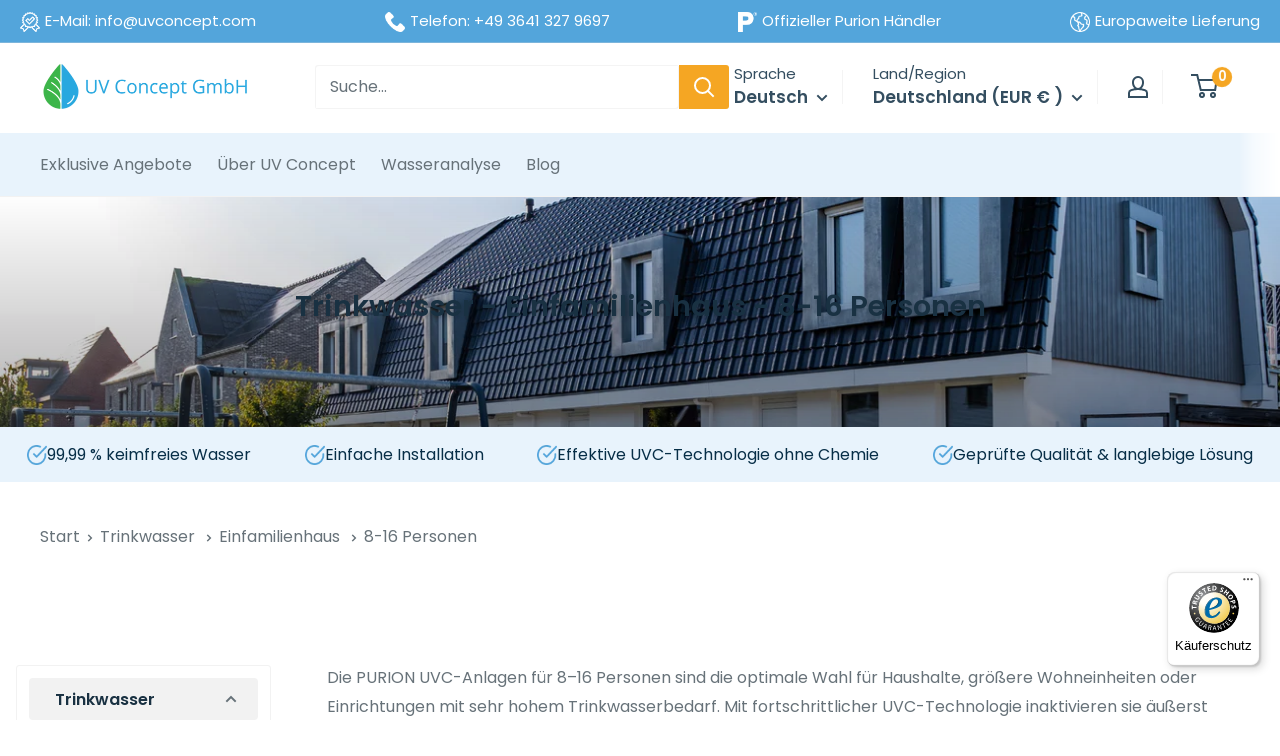

--- FILE ---
content_type: text/html; charset=utf-8
request_url: https://uvconcept.com/collections/trinkwasser-einfamilienhaus-8-16-personen
body_size: 83868
content:
<!doctype html>

<html class="no-js" lang="de">
  <head>
    <script src="//uvconcept.com/cdn/shop/files/pandectes-rules.js?v=12364351667727253783"></script>

    <script src="https://code.jquery.com/jquery-3.6.0.min.js"></script>
<meta charset="utf-8">
    <meta
      name="viewport"
      content="width=device-width, initial-scale=1.0, height=device-height, minimum-scale=1.0, maximum-scale=1.0"
    >
    <meta name="theme-color" content="#53a5db">

    <title>
      Trinkwasser Einfamilienhaus 8-16 Personen
    </title><meta name="description" content="Diese Anlage basiert auf zwei in Reihe geschalteten PURION 2500 36W Anlagen. Durch die längere Verweildauer innerhalb der Reaktoren wird die Entkeimung von 5m³/h Wasser gewährleistet. Unter Einhaltung der vorgeschriebenen maximalen Durchflussmenge wird bei einer UV-C-Transmission von mindestens 90% [bei T1 cm] die gefo"><link rel="canonical" href="https://uvconcept.com/collections/trinkwasser-einfamilienhaus-8-16-personen"><link rel="shortcut icon" href="//uvconcept.com/cdn/shop/files/favicon_1_96x96.png?v=1741789346" type="image/png"><link rel="preload" as="style" href="//uvconcept.com/cdn/shop/t/38/assets/theme.css?v=85205102589906230151764330573">
    <link rel="preload" as="script" href="//uvconcept.com/cdn/shop/t/38/assets/theme.js?v=1815320689903517791764330566">
    <link rel="preconnect" href="https://cdn.shopify.com">
    <link rel="preconnect" href="https://fonts.shopifycdn.com">
    <link rel="dns-prefetch" href="https://productreviews.shopifycdn.com">
    <link rel="dns-prefetch" href="https://ajax.googleapis.com">
    <link rel="dns-prefetch" href="https://maps.googleapis.com">
    <link rel="dns-prefetch" href="https://maps.gstatic.com">

    <meta property="og:type" content="website">
  <meta property="og:title" content="Trinkwasser Einfamilienhaus 8-16 Personen">
  <meta property="og:image" content="http://uvconcept.com/cdn/shop/collections/36.png?v=1741940469">
  <meta property="og:image:secure_url" content="https://uvconcept.com/cdn/shop/collections/36.png?v=1741940469">
  <meta property="og:image:width" content="1200">
  <meta property="og:image:height" content="1500"><meta property="og:description" content="Diese Anlage basiert auf zwei in Reihe geschalteten PURION 2500 36W Anlagen. Durch die längere Verweildauer innerhalb der Reaktoren wird die Entkeimung von 5m³/h Wasser gewährleistet. Unter Einhaltung der vorgeschriebenen maximalen Durchflussmenge wird bei einer UV-C-Transmission von mindestens 90% [bei T1 cm] die gefo"><meta property="og:url" content="https://uvconcept.com/collections/trinkwasser-einfamilienhaus-8-16-personen">
<meta property="og:site_name" content="UV Concept GmbH"><meta name="twitter:card" content="summary"><meta name="twitter:title" content="Trinkwasser Einfamilienhaus 8-16 Personen">
  <meta name="twitter:description" content="Diese Anlage basiert auf zwei in Reihe geschalteten PURION 2500 36W Anlagen. Durch die längere Verweildauer innerhalb der Reaktoren wird die Entkeimung von 5m³/h Wasser gewährleistet. Unter Einhaltung der vorgeschriebenen maximalen Durchflussmenge wird bei einer UV-C-Transmission von mindestens 90% [bei T1 cm] die geforderte UV-C-Dosis von 400 J/m²  geleistet und damit eine Desinfektionsrate von 99,99% erzielt. Damit kann die Anlage sowohl z.B. eine Wohn- oder Arbeitsstätte für bis zu 20 Personen mit sauberem Trinkwasser versorgen, zur Wasseraufbereitung in der Aquakulturhaltung oder bei der Brauch- und Kondenswasserbehandlung genutzt werden. Der verwendete Edelstahl 1.4571 ist auch für Anwendung in der Lebensmittelindustrie zugelassen.  Die Anlage arbeitet besonders effizient und ist wartungsarm, wodurch die Betriebskosten gering gehalten werden. Für die Stromversorgung und Geräteüberwachung stehen diverse Optionen zur Verfügung. Durch ein Weitspannungsvorschaltgerät ist diese Anlage für einen Spannungsbereich von 85-264V ausgelegt und mit einem Eurostecker">
  <meta name="twitter:image" content="https://uvconcept.com/cdn/shop/collections/36_600x600_crop_center.png?v=1741940469">
    <link rel="preload" href="//uvconcept.com/cdn/fonts/poppins/poppins_n6.aa29d4918bc243723d56b59572e18228ed0786f6.woff2" as="font" type="font/woff2" crossorigin><link rel="preload" href="//uvconcept.com/cdn/fonts/poppins/poppins_n4.0ba78fa5af9b0e1a374041b3ceaadf0a43b41362.woff2" as="font" type="font/woff2" crossorigin><style>
  @font-face {
  font-family: Poppins;
  font-weight: 600;
  font-style: normal;
  font-display: swap;
  src: url("//uvconcept.com/cdn/fonts/poppins/poppins_n6.aa29d4918bc243723d56b59572e18228ed0786f6.woff2") format("woff2"),
       url("//uvconcept.com/cdn/fonts/poppins/poppins_n6.5f815d845fe073750885d5b7e619ee00e8111208.woff") format("woff");
}

  @font-face {
  font-family: Poppins;
  font-weight: 400;
  font-style: normal;
  font-display: swap;
  src: url("//uvconcept.com/cdn/fonts/poppins/poppins_n4.0ba78fa5af9b0e1a374041b3ceaadf0a43b41362.woff2") format("woff2"),
       url("//uvconcept.com/cdn/fonts/poppins/poppins_n4.214741a72ff2596839fc9760ee7a770386cf16ca.woff") format("woff");
}

@font-face {
  font-family: Poppins;
  font-weight: 600;
  font-style: normal;
  font-display: swap;
  src: url("//uvconcept.com/cdn/fonts/poppins/poppins_n6.aa29d4918bc243723d56b59572e18228ed0786f6.woff2") format("woff2"),
       url("//uvconcept.com/cdn/fonts/poppins/poppins_n6.5f815d845fe073750885d5b7e619ee00e8111208.woff") format("woff");
}

@font-face {
  font-family: Poppins;
  font-weight: 600;
  font-style: italic;
  font-display: swap;
  src: url("//uvconcept.com/cdn/fonts/poppins/poppins_i6.bb8044d6203f492888d626dafda3c2999253e8e9.woff2") format("woff2"),
       url("//uvconcept.com/cdn/fonts/poppins/poppins_i6.e233dec1a61b1e7dead9f920159eda42280a02c3.woff") format("woff");
}


  @font-face {
  font-family: Poppins;
  font-weight: 700;
  font-style: normal;
  font-display: swap;
  src: url("//uvconcept.com/cdn/fonts/poppins/poppins_n7.56758dcf284489feb014a026f3727f2f20a54626.woff2") format("woff2"),
       url("//uvconcept.com/cdn/fonts/poppins/poppins_n7.f34f55d9b3d3205d2cd6f64955ff4b36f0cfd8da.woff") format("woff");
}

  @font-face {
  font-family: Poppins;
  font-weight: 400;
  font-style: italic;
  font-display: swap;
  src: url("//uvconcept.com/cdn/fonts/poppins/poppins_i4.846ad1e22474f856bd6b81ba4585a60799a9f5d2.woff2") format("woff2"),
       url("//uvconcept.com/cdn/fonts/poppins/poppins_i4.56b43284e8b52fc64c1fd271f289a39e8477e9ec.woff") format("woff");
}

  @font-face {
  font-family: Poppins;
  font-weight: 700;
  font-style: italic;
  font-display: swap;
  src: url("//uvconcept.com/cdn/fonts/poppins/poppins_i7.42fd71da11e9d101e1e6c7932199f925f9eea42d.woff2") format("woff2"),
       url("//uvconcept.com/cdn/fonts/poppins/poppins_i7.ec8499dbd7616004e21155106d13837fff4cf556.woff") format("woff");
}


  :root {
    --default-text-font-size : 15px;
    --base-text-font-size    : 16px;
    --heading-font-family    : Poppins, sans-serif;
    --heading-font-weight    : 600;
    --heading-font-style     : normal;
    --text-font-family       : Poppins, sans-serif;
    --text-font-weight       : 400;
    --text-font-style        : normal;
    --text-font-bolder-weight: 600;
    --text-link-decoration   : underline;

    --text-color               : #677279;
    --text-color-rgb           : 103, 114, 121;
    --heading-color            : #193142;
    --border-color             : #f2f2f2;
    --border-color-rgb         : 242, 242, 242;
    --form-border-color        : #e5e5e5;
    --accent-color             : #53a5db;
    --accent-color-rgb         : 83, 165, 219;
    --link-color               : #53a5db;
    --link-color-hover         : #2780ba;
    --background               : #ffffff;
    --secondary-background     : #ffffff;
    --secondary-background-rgb : 255, 255, 255;
    --accent-background        : rgba(83, 165, 219, 0.08);

    --input-background: #ffffff;

    --error-color       : #ff0000;
    --error-background  : rgba(255, 0, 0, 0.07);
    --success-color     : #00aa00;
    --success-background: rgba(0, 170, 0, 0.11);

    --primary-button-background      : #114f76;
    --primary-button-background-rgb  : 17, 79, 118;
    --primary-button-text-color      : #ffffff;
    --secondary-button-background    : #f1f1f1;
    --secondary-button-background-rgb: 241, 241, 241;
    --secondary-button-text-color    : #193142;

    --header-background      : #ffffff;
    --header-text-color      : #344e60;
    --header-light-text-color: #dadada;
    --header-border-color    : rgba(218, 218, 218, 0.3);
    --header-accent-color    : #f5a623;

    --footer-background-color:    #f3f5f6;
    --footer-heading-text-color:  #1e2d7d;
    --footer-body-text-color:     #677279;
    --footer-body-text-color-rgb: 103, 114, 121;
    --footer-accent-color:        #53a5db;
    --footer-accent-color-rgb:    83, 165, 219;
    --footer-border:              none;
    
    --flickity-arrow-color: #bfbfbf;--product-on-sale-accent           : #ee0000;
    --product-on-sale-accent-rgb       : 238, 0, 0;
    --product-on-sale-color            : #ffffff;
    --product-in-stock-color           : #008a00;
    --product-low-stock-color          : #ee0000;
    --product-sold-out-color           : #8a9297;
    --product-custom-label-1-background: #008a00;
    --product-custom-label-1-color     : #ffffff;
    --product-custom-label-2-background: #00a500;
    --product-custom-label-2-color     : #ffffff;
    --product-review-star-color        : #ffbd00;

    --mobile-container-gutter : 20px;
    --desktop-container-gutter: 40px;

    /* Shopify related variables */
    --payment-terms-background-color: #ffffff;
  }
</style>

<script>
  // IE11 does not have support for CSS variables, so we have to polyfill them
  if (!(((window || {}).CSS || {}).supports && window.CSS.supports('(--a: 0)'))) {
    const script = document.createElement('script');
    script.type = 'text/javascript';
    script.src = 'https://cdn.jsdelivr.net/npm/css-vars-ponyfill@2';
    script.onload = function() {
      cssVars({});
    };

    document.getElementsByTagName('head')[0].appendChild(script);
  }
</script>


    <script>window.performance && window.performance.mark && window.performance.mark('shopify.content_for_header.start');</script><meta name="google-site-verification" content="_CZFsFmDu_eKkG7iGq0v_phLWqsW0LVuyi61hO1qT34">
<meta id="shopify-digital-wallet" name="shopify-digital-wallet" content="/59040301193/digital_wallets/dialog">
<meta name="shopify-checkout-api-token" content="60058103e13b1d9e9bb4ac06bb0cabd5">
<meta id="in-context-paypal-metadata" data-shop-id="59040301193" data-venmo-supported="false" data-environment="production" data-locale="de_DE" data-paypal-v4="true" data-currency="EUR">
<link rel="alternate" type="application/atom+xml" title="Feed" href="/collections/trinkwasser-einfamilienhaus-8-16-personen.atom" />
<link rel="alternate" hreflang="x-default" href="https://uvconcept.com/collections/trinkwasser-einfamilienhaus-8-16-personen">
<link rel="alternate" hreflang="de-AT" href="https://uvconcept.com/de-at/collections/trinkwasser-einfamilienhaus-8-16-personen">
<link rel="alternate" hreflang="fr-AT" href="https://uvconcept.com/fr-at/collections/eau-potable-maison-individuelle-8-16-personnes">
<link rel="alternate" hreflang="en-AT" href="https://uvconcept.com/en-at/collections/drinking-water-single-family-house-8-16-people">
<link rel="alternate" hreflang="es-AT" href="https://uvconcept.com/es-at/collections/agua-potable-para-casa-unifamiliar-8-16-personas">
<link rel="alternate" hreflang="pt-AT" href="https://uvconcept.com/pt-at/collections/agua-potavel-para-casa-unifamiliar-8-16-pessoas">
<link rel="alternate" hreflang="it-AT" href="https://uvconcept.com/it-at/collections/acqua-potabile-casa-unifamiliare-8-16-persone">
<link rel="alternate" hreflang="nl-AT" href="https://uvconcept.com/nl-at/collections/drinkwater-eengezinswoning-8-16-personen">
<link rel="alternate" hreflang="pl-AT" href="https://uvconcept.com/pl-at/collections/woda-pitna-dla-domu-jednorodzinnego-8-16-osob">
<link rel="alternate" hreflang="sv-AT" href="https://uvconcept.com/sv-at/collections/dricksvatten-enfamiljshus-8-16-personer">
<link rel="alternate" hreflang="da-AT" href="https://uvconcept.com/da-at/collections/drikkevand-enfamiliehus-8-16-personer">
<link rel="alternate" hreflang="el-AT" href="https://uvconcept.com/el-at/collections/%CF%80%CF%8C%CF%83%CE%B9%CE%BC%CE%BF-%CE%BD%CE%B5%CF%81%CF%8C-%CE%BC%CE%BF%CE%BD%CE%BF%CE%BA%CE%B1%CF%84%CE%BF%CE%B9%CE%BA%CE%AF%CE%B1-8-16-%CE%AC%CF%84%CE%BF%CE%BC%CE%B1-1">
<link rel="alternate" hreflang="hr-AT" href="https://uvconcept.com/hr-at/collections/voda-za-pice-obiteljska-kuca-8-16-osoba">
<link rel="alternate" hreflang="no-AT" href="https://uvconcept.com/no-at/collections/drikkevann-enebolig-8-16-personer">
<link rel="alternate" hreflang="ro-AT" href="https://uvconcept.com/ro-at/collections/apa-potabila-pentru-o-casa-unifamiliala-de-8-16-persoane">
<link rel="alternate" hreflang="uk-AT" href="https://uvconcept.com/uk-at/collections/%D0%BF%D0%B8%D1%82%D0%BD%D0%B0-%D0%B2%D0%BE%D0%B4%D0%B0-%D0%B4%D0%BB%D1%8F-%D0%BE%D0%B4%D0%BD%D0%BE%D1%81%D1%96%D0%BC%D0%B5%D0%B9%D0%BD%D0%BE%D0%B3%D0%BE-%D0%B1%D1%83%D0%B4%D0%B8%D0%BD%D0%BA%D1%83-%D0%BD%D0%B0-8-16-%D0%BE%D1%81%D1%96%D0%B1">
<link rel="alternate" hreflang="hu-AT" href="https://uvconcept.com/hu-at/collections/ivoviz-csaladi-haz-8-16-fo-reszere">
<link rel="alternate" hreflang="cs-AT" href="https://uvconcept.com/cs-at/collections/pitna-voda-rodinny-dum-8-16-osob">
<link rel="alternate" hreflang="fi-AT" href="https://uvconcept.com/fi-at/collections/juomavesi-omakotitalo-8-16-henkilolle">
<link rel="alternate" hreflang="de-ES" href="https://uvconcept.com/de-es/collections/trinkwasser-einfamilienhaus-8-16-personen">
<link rel="alternate" hreflang="fr-ES" href="https://uvconcept.com/fr-es/collections/eau-potable-maison-individuelle-8-16-personnes">
<link rel="alternate" hreflang="en-ES" href="https://uvconcept.com/en-es/collections/drinking-water-single-family-house-8-16-people">
<link rel="alternate" hreflang="es-ES" href="https://uvconcept.com/es-es/collections/agua-potable-para-casa-unifamiliar-8-16-personas">
<link rel="alternate" hreflang="pt-ES" href="https://uvconcept.com/pt-es/collections/agua-potavel-para-casa-unifamiliar-8-16-pessoas">
<link rel="alternate" hreflang="it-ES" href="https://uvconcept.com/it-es/collections/acqua-potabile-casa-unifamiliare-8-16-persone">
<link rel="alternate" hreflang="nl-ES" href="https://uvconcept.com/nl-es/collections/drinkwater-eengezinswoning-8-16-personen">
<link rel="alternate" hreflang="pl-ES" href="https://uvconcept.com/pl-es/collections/woda-pitna-dla-domu-jednorodzinnego-8-16-osob">
<link rel="alternate" hreflang="sv-ES" href="https://uvconcept.com/sv-es/collections/dricksvatten-enfamiljshus-8-16-personer">
<link rel="alternate" hreflang="da-ES" href="https://uvconcept.com/da-es/collections/drikkevand-enfamiliehus-8-16-personer">
<link rel="alternate" hreflang="el-ES" href="https://uvconcept.com/el-es/collections/%CF%80%CF%8C%CF%83%CE%B9%CE%BC%CE%BF-%CE%BD%CE%B5%CF%81%CF%8C-%CE%BC%CE%BF%CE%BD%CE%BF%CE%BA%CE%B1%CF%84%CE%BF%CE%B9%CE%BA%CE%AF%CE%B1-8-16-%CE%AC%CF%84%CE%BF%CE%BC%CE%B1-1">
<link rel="alternate" hreflang="hr-ES" href="https://uvconcept.com/hr-es/collections/voda-za-pice-obiteljska-kuca-8-16-osoba">
<link rel="alternate" hreflang="no-ES" href="https://uvconcept.com/no-es/collections/drikkevann-enebolig-8-16-personer">
<link rel="alternate" hreflang="ro-ES" href="https://uvconcept.com/ro-es/collections/apa-potabila-pentru-o-casa-unifamiliala-de-8-16-persoane">
<link rel="alternate" hreflang="uk-ES" href="https://uvconcept.com/uk-es/collections/%D0%BF%D0%B8%D1%82%D0%BD%D0%B0-%D0%B2%D0%BE%D0%B4%D0%B0-%D0%B4%D0%BB%D1%8F-%D0%BE%D0%B4%D0%BD%D0%BE%D1%81%D1%96%D0%BC%D0%B5%D0%B9%D0%BD%D0%BE%D0%B3%D0%BE-%D0%B1%D1%83%D0%B4%D0%B8%D0%BD%D0%BA%D1%83-%D0%BD%D0%B0-8-16-%D0%BE%D1%81%D1%96%D0%B1">
<link rel="alternate" hreflang="hu-ES" href="https://uvconcept.com/hu-es/collections/ivoviz-csaladi-haz-8-16-fo-reszere">
<link rel="alternate" hreflang="cs-ES" href="https://uvconcept.com/cs-es/collections/pitna-voda-rodinny-dum-8-16-osob">
<link rel="alternate" hreflang="fi-ES" href="https://uvconcept.com/fi-es/collections/juomavesi-omakotitalo-8-16-henkilolle">
<link rel="alternate" hreflang="de-DK" href="https://uvconcept.com/de-dk/collections/trinkwasser-einfamilienhaus-8-16-personen">
<link rel="alternate" hreflang="fr-DK" href="https://uvconcept.com/fr-dk/collections/eau-potable-maison-individuelle-8-16-personnes">
<link rel="alternate" hreflang="en-DK" href="https://uvconcept.com/en-dk/collections/drinking-water-single-family-house-8-16-people">
<link rel="alternate" hreflang="es-DK" href="https://uvconcept.com/es-dk/collections/agua-potable-para-casa-unifamiliar-8-16-personas">
<link rel="alternate" hreflang="pt-DK" href="https://uvconcept.com/pt-dk/collections/agua-potavel-para-casa-unifamiliar-8-16-pessoas">
<link rel="alternate" hreflang="it-DK" href="https://uvconcept.com/it-dk/collections/acqua-potabile-casa-unifamiliare-8-16-persone">
<link rel="alternate" hreflang="nl-DK" href="https://uvconcept.com/nl-dk/collections/drinkwater-eengezinswoning-8-16-personen">
<link rel="alternate" hreflang="pl-DK" href="https://uvconcept.com/pl-dk/collections/woda-pitna-dla-domu-jednorodzinnego-8-16-osob">
<link rel="alternate" hreflang="sv-DK" href="https://uvconcept.com/sv-dk/collections/dricksvatten-enfamiljshus-8-16-personer">
<link rel="alternate" hreflang="da-DK" href="https://uvconcept.com/da-dk/collections/drikkevand-enfamiliehus-8-16-personer">
<link rel="alternate" hreflang="el-DK" href="https://uvconcept.com/el-dk/collections/%CF%80%CF%8C%CF%83%CE%B9%CE%BC%CE%BF-%CE%BD%CE%B5%CF%81%CF%8C-%CE%BC%CE%BF%CE%BD%CE%BF%CE%BA%CE%B1%CF%84%CE%BF%CE%B9%CE%BA%CE%AF%CE%B1-8-16-%CE%AC%CF%84%CE%BF%CE%BC%CE%B1-1">
<link rel="alternate" hreflang="hr-DK" href="https://uvconcept.com/hr-dk/collections/voda-za-pice-obiteljska-kuca-8-16-osoba">
<link rel="alternate" hreflang="no-DK" href="https://uvconcept.com/no-dk/collections/drikkevann-enebolig-8-16-personer">
<link rel="alternate" hreflang="ro-DK" href="https://uvconcept.com/ro-dk/collections/apa-potabila-pentru-o-casa-unifamiliala-de-8-16-persoane">
<link rel="alternate" hreflang="uk-DK" href="https://uvconcept.com/uk-dk/collections/%D0%BF%D0%B8%D1%82%D0%BD%D0%B0-%D0%B2%D0%BE%D0%B4%D0%B0-%D0%B4%D0%BB%D1%8F-%D0%BE%D0%B4%D0%BD%D0%BE%D1%81%D1%96%D0%BC%D0%B5%D0%B9%D0%BD%D0%BE%D0%B3%D0%BE-%D0%B1%D1%83%D0%B4%D0%B8%D0%BD%D0%BA%D1%83-%D0%BD%D0%B0-8-16-%D0%BE%D1%81%D1%96%D0%B1">
<link rel="alternate" hreflang="hu-DK" href="https://uvconcept.com/hu-dk/collections/ivoviz-csaladi-haz-8-16-fo-reszere">
<link rel="alternate" hreflang="cs-DK" href="https://uvconcept.com/cs-dk/collections/pitna-voda-rodinny-dum-8-16-osob">
<link rel="alternate" hreflang="fi-DK" href="https://uvconcept.com/fi-dk/collections/juomavesi-omakotitalo-8-16-henkilolle">
<link rel="alternate" hreflang="de-FR" href="https://uvconcept.com/de-fr/collections/trinkwasser-einfamilienhaus-8-16-personen">
<link rel="alternate" hreflang="fr-FR" href="https://uvconcept.com/fr-fr/collections/eau-potable-maison-individuelle-8-16-personnes">
<link rel="alternate" hreflang="en-FR" href="https://uvconcept.com/en-fr/collections/drinking-water-single-family-house-8-16-people">
<link rel="alternate" hreflang="es-FR" href="https://uvconcept.com/es-fr/collections/agua-potable-para-casa-unifamiliar-8-16-personas">
<link rel="alternate" hreflang="pt-FR" href="https://uvconcept.com/pt-fr/collections/agua-potavel-para-casa-unifamiliar-8-16-pessoas">
<link rel="alternate" hreflang="it-FR" href="https://uvconcept.com/it-fr/collections/acqua-potabile-casa-unifamiliare-8-16-persone">
<link rel="alternate" hreflang="nl-FR" href="https://uvconcept.com/nl-fr/collections/drinkwater-eengezinswoning-8-16-personen">
<link rel="alternate" hreflang="pl-FR" href="https://uvconcept.com/pl-fr/collections/woda-pitna-dla-domu-jednorodzinnego-8-16-osob">
<link rel="alternate" hreflang="sv-FR" href="https://uvconcept.com/sv-fr/collections/dricksvatten-enfamiljshus-8-16-personer">
<link rel="alternate" hreflang="da-FR" href="https://uvconcept.com/da-fr/collections/drikkevand-enfamiliehus-8-16-personer">
<link rel="alternate" hreflang="el-FR" href="https://uvconcept.com/el-fr/collections/%CF%80%CF%8C%CF%83%CE%B9%CE%BC%CE%BF-%CE%BD%CE%B5%CF%81%CF%8C-%CE%BC%CE%BF%CE%BD%CE%BF%CE%BA%CE%B1%CF%84%CE%BF%CE%B9%CE%BA%CE%AF%CE%B1-8-16-%CE%AC%CF%84%CE%BF%CE%BC%CE%B1-1">
<link rel="alternate" hreflang="hr-FR" href="https://uvconcept.com/hr-fr/collections/voda-za-pice-obiteljska-kuca-8-16-osoba">
<link rel="alternate" hreflang="no-FR" href="https://uvconcept.com/no-fr/collections/drikkevann-enebolig-8-16-personer">
<link rel="alternate" hreflang="ro-FR" href="https://uvconcept.com/ro-fr/collections/apa-potabila-pentru-o-casa-unifamiliala-de-8-16-persoane">
<link rel="alternate" hreflang="uk-FR" href="https://uvconcept.com/uk-fr/collections/%D0%BF%D0%B8%D1%82%D0%BD%D0%B0-%D0%B2%D0%BE%D0%B4%D0%B0-%D0%B4%D0%BB%D1%8F-%D0%BE%D0%B4%D0%BD%D0%BE%D1%81%D1%96%D0%BC%D0%B5%D0%B9%D0%BD%D0%BE%D0%B3%D0%BE-%D0%B1%D1%83%D0%B4%D0%B8%D0%BD%D0%BA%D1%83-%D0%BD%D0%B0-8-16-%D0%BE%D1%81%D1%96%D0%B1">
<link rel="alternate" hreflang="hu-FR" href="https://uvconcept.com/hu-fr/collections/ivoviz-csaladi-haz-8-16-fo-reszere">
<link rel="alternate" hreflang="cs-FR" href="https://uvconcept.com/cs-fr/collections/pitna-voda-rodinny-dum-8-16-osob">
<link rel="alternate" hreflang="fi-FR" href="https://uvconcept.com/fi-fr/collections/juomavesi-omakotitalo-8-16-henkilolle">
<link rel="alternate" hreflang="de-NL" href="https://uvconcept.com/de-nl/collections/trinkwasser-einfamilienhaus-8-16-personen">
<link rel="alternate" hreflang="fr-NL" href="https://uvconcept.com/fr-nl/collections/eau-potable-maison-individuelle-8-16-personnes">
<link rel="alternate" hreflang="en-NL" href="https://uvconcept.com/en-nl/collections/drinking-water-single-family-house-8-16-people">
<link rel="alternate" hreflang="es-NL" href="https://uvconcept.com/es-nl/collections/agua-potable-para-casa-unifamiliar-8-16-personas">
<link rel="alternate" hreflang="pt-NL" href="https://uvconcept.com/pt-nl/collections/agua-potavel-para-casa-unifamiliar-8-16-pessoas">
<link rel="alternate" hreflang="it-NL" href="https://uvconcept.com/it-nl/collections/acqua-potabile-casa-unifamiliare-8-16-persone">
<link rel="alternate" hreflang="nl-NL" href="https://uvconcept.com/nl-nl/collections/drinkwater-eengezinswoning-8-16-personen">
<link rel="alternate" hreflang="pl-NL" href="https://uvconcept.com/pl-nl/collections/woda-pitna-dla-domu-jednorodzinnego-8-16-osob">
<link rel="alternate" hreflang="sv-NL" href="https://uvconcept.com/sv-nl/collections/dricksvatten-enfamiljshus-8-16-personer">
<link rel="alternate" hreflang="da-NL" href="https://uvconcept.com/da-nl/collections/drikkevand-enfamiliehus-8-16-personer">
<link rel="alternate" hreflang="el-NL" href="https://uvconcept.com/el-nl/collections/%CF%80%CF%8C%CF%83%CE%B9%CE%BC%CE%BF-%CE%BD%CE%B5%CF%81%CF%8C-%CE%BC%CE%BF%CE%BD%CE%BF%CE%BA%CE%B1%CF%84%CE%BF%CE%B9%CE%BA%CE%AF%CE%B1-8-16-%CE%AC%CF%84%CE%BF%CE%BC%CE%B1-1">
<link rel="alternate" hreflang="hr-NL" href="https://uvconcept.com/hr-nl/collections/voda-za-pice-obiteljska-kuca-8-16-osoba">
<link rel="alternate" hreflang="no-NL" href="https://uvconcept.com/no-nl/collections/drikkevann-enebolig-8-16-personer">
<link rel="alternate" hreflang="ro-NL" href="https://uvconcept.com/ro-nl/collections/apa-potabila-pentru-o-casa-unifamiliala-de-8-16-persoane">
<link rel="alternate" hreflang="uk-NL" href="https://uvconcept.com/uk-nl/collections/%D0%BF%D0%B8%D1%82%D0%BD%D0%B0-%D0%B2%D0%BE%D0%B4%D0%B0-%D0%B4%D0%BB%D1%8F-%D0%BE%D0%B4%D0%BD%D0%BE%D1%81%D1%96%D0%BC%D0%B5%D0%B9%D0%BD%D0%BE%D0%B3%D0%BE-%D0%B1%D1%83%D0%B4%D0%B8%D0%BD%D0%BA%D1%83-%D0%BD%D0%B0-8-16-%D0%BE%D1%81%D1%96%D0%B1">
<link rel="alternate" hreflang="hu-NL" href="https://uvconcept.com/hu-nl/collections/ivoviz-csaladi-haz-8-16-fo-reszere">
<link rel="alternate" hreflang="cs-NL" href="https://uvconcept.com/cs-nl/collections/pitna-voda-rodinny-dum-8-16-osob">
<link rel="alternate" hreflang="fi-NL" href="https://uvconcept.com/fi-nl/collections/juomavesi-omakotitalo-8-16-henkilolle">
<link rel="alternate" hreflang="de-IT" href="https://uvconcept.com/de-it/collections/trinkwasser-einfamilienhaus-8-16-personen">
<link rel="alternate" hreflang="fr-IT" href="https://uvconcept.com/fr-it/collections/eau-potable-maison-individuelle-8-16-personnes">
<link rel="alternate" hreflang="en-IT" href="https://uvconcept.com/en-it/collections/drinking-water-single-family-house-8-16-people">
<link rel="alternate" hreflang="es-IT" href="https://uvconcept.com/es-it/collections/agua-potable-para-casa-unifamiliar-8-16-personas">
<link rel="alternate" hreflang="pt-IT" href="https://uvconcept.com/pt-it/collections/agua-potavel-para-casa-unifamiliar-8-16-pessoas">
<link rel="alternate" hreflang="it-IT" href="https://uvconcept.com/it-it/collections/acqua-potabile-casa-unifamiliare-8-16-persone">
<link rel="alternate" hreflang="nl-IT" href="https://uvconcept.com/nl-it/collections/drinkwater-eengezinswoning-8-16-personen">
<link rel="alternate" hreflang="pl-IT" href="https://uvconcept.com/pl-it/collections/woda-pitna-dla-domu-jednorodzinnego-8-16-osob">
<link rel="alternate" hreflang="sv-IT" href="https://uvconcept.com/sv-it/collections/dricksvatten-enfamiljshus-8-16-personer">
<link rel="alternate" hreflang="da-IT" href="https://uvconcept.com/da-it/collections/drikkevand-enfamiliehus-8-16-personer">
<link rel="alternate" hreflang="el-IT" href="https://uvconcept.com/el-it/collections/%CF%80%CF%8C%CF%83%CE%B9%CE%BC%CE%BF-%CE%BD%CE%B5%CF%81%CF%8C-%CE%BC%CE%BF%CE%BD%CE%BF%CE%BA%CE%B1%CF%84%CE%BF%CE%B9%CE%BA%CE%AF%CE%B1-8-16-%CE%AC%CF%84%CE%BF%CE%BC%CE%B1-1">
<link rel="alternate" hreflang="hr-IT" href="https://uvconcept.com/hr-it/collections/voda-za-pice-obiteljska-kuca-8-16-osoba">
<link rel="alternate" hreflang="no-IT" href="https://uvconcept.com/no-it/collections/drikkevann-enebolig-8-16-personer">
<link rel="alternate" hreflang="ro-IT" href="https://uvconcept.com/ro-it/collections/apa-potabila-pentru-o-casa-unifamiliala-de-8-16-persoane">
<link rel="alternate" hreflang="uk-IT" href="https://uvconcept.com/uk-it/collections/%D0%BF%D0%B8%D1%82%D0%BD%D0%B0-%D0%B2%D0%BE%D0%B4%D0%B0-%D0%B4%D0%BB%D1%8F-%D0%BE%D0%B4%D0%BD%D0%BE%D1%81%D1%96%D0%BC%D0%B5%D0%B9%D0%BD%D0%BE%D0%B3%D0%BE-%D0%B1%D1%83%D0%B4%D0%B8%D0%BD%D0%BA%D1%83-%D0%BD%D0%B0-8-16-%D0%BE%D1%81%D1%96%D0%B1">
<link rel="alternate" hreflang="hu-IT" href="https://uvconcept.com/hu-it/collections/ivoviz-csaladi-haz-8-16-fo-reszere">
<link rel="alternate" hreflang="cs-IT" href="https://uvconcept.com/cs-it/collections/pitna-voda-rodinny-dum-8-16-osob">
<link rel="alternate" hreflang="fi-IT" href="https://uvconcept.com/fi-it/collections/juomavesi-omakotitalo-8-16-henkilolle">
<link rel="alternate" hreflang="de-PT" href="https://uvconcept.com/de-pt/collections/trinkwasser-einfamilienhaus-8-16-personen">
<link rel="alternate" hreflang="fr-PT" href="https://uvconcept.com/fr-pt/collections/eau-potable-maison-individuelle-8-16-personnes">
<link rel="alternate" hreflang="en-PT" href="https://uvconcept.com/en-pt/collections/drinking-water-single-family-house-8-16-people">
<link rel="alternate" hreflang="es-PT" href="https://uvconcept.com/es-pt/collections/agua-potable-para-casa-unifamiliar-8-16-personas">
<link rel="alternate" hreflang="pt-PT" href="https://uvconcept.com/pt-pt/collections/agua-potavel-para-casa-unifamiliar-8-16-pessoas">
<link rel="alternate" hreflang="it-PT" href="https://uvconcept.com/it-pt/collections/acqua-potabile-casa-unifamiliare-8-16-persone">
<link rel="alternate" hreflang="nl-PT" href="https://uvconcept.com/nl-pt/collections/drinkwater-eengezinswoning-8-16-personen">
<link rel="alternate" hreflang="pl-PT" href="https://uvconcept.com/pl-pt/collections/woda-pitna-dla-domu-jednorodzinnego-8-16-osob">
<link rel="alternate" hreflang="sv-PT" href="https://uvconcept.com/sv-pt/collections/dricksvatten-enfamiljshus-8-16-personer">
<link rel="alternate" hreflang="da-PT" href="https://uvconcept.com/da-pt/collections/drikkevand-enfamiliehus-8-16-personer">
<link rel="alternate" hreflang="el-PT" href="https://uvconcept.com/el-pt/collections/%CF%80%CF%8C%CF%83%CE%B9%CE%BC%CE%BF-%CE%BD%CE%B5%CF%81%CF%8C-%CE%BC%CE%BF%CE%BD%CE%BF%CE%BA%CE%B1%CF%84%CE%BF%CE%B9%CE%BA%CE%AF%CE%B1-8-16-%CE%AC%CF%84%CE%BF%CE%BC%CE%B1-1">
<link rel="alternate" hreflang="hr-PT" href="https://uvconcept.com/hr-pt/collections/voda-za-pice-obiteljska-kuca-8-16-osoba">
<link rel="alternate" hreflang="no-PT" href="https://uvconcept.com/no-pt/collections/drikkevann-enebolig-8-16-personer">
<link rel="alternate" hreflang="ro-PT" href="https://uvconcept.com/ro-pt/collections/apa-potabila-pentru-o-casa-unifamiliala-de-8-16-persoane">
<link rel="alternate" hreflang="uk-PT" href="https://uvconcept.com/uk-pt/collections/%D0%BF%D0%B8%D1%82%D0%BD%D0%B0-%D0%B2%D0%BE%D0%B4%D0%B0-%D0%B4%D0%BB%D1%8F-%D0%BE%D0%B4%D0%BD%D0%BE%D1%81%D1%96%D0%BC%D0%B5%D0%B9%D0%BD%D0%BE%D0%B3%D0%BE-%D0%B1%D1%83%D0%B4%D0%B8%D0%BD%D0%BA%D1%83-%D0%BD%D0%B0-8-16-%D0%BE%D1%81%D1%96%D0%B1">
<link rel="alternate" hreflang="hu-PT" href="https://uvconcept.com/hu-pt/collections/ivoviz-csaladi-haz-8-16-fo-reszere">
<link rel="alternate" hreflang="fi-PT" href="https://uvconcept.com/fi-pt/collections/juomavesi-omakotitalo-8-16-henkilolle">
<link rel="alternate" hreflang="cs-PT" href="https://uvconcept.com/cs-pt/collections/pitna-voda-rodinny-dum-8-16-osob">
<link rel="alternate" hreflang="de-PL" href="https://uvconcept.com/de-pl/collections/trinkwasser-einfamilienhaus-8-16-personen">
<link rel="alternate" hreflang="fr-PL" href="https://uvconcept.com/fr-pl/collections/eau-potable-maison-individuelle-8-16-personnes">
<link rel="alternate" hreflang="en-PL" href="https://uvconcept.com/en-pl/collections/drinking-water-single-family-house-8-16-people">
<link rel="alternate" hreflang="es-PL" href="https://uvconcept.com/es-pl/collections/agua-potable-para-casa-unifamiliar-8-16-personas">
<link rel="alternate" hreflang="pt-PL" href="https://uvconcept.com/pt-pl/collections/agua-potavel-para-casa-unifamiliar-8-16-pessoas">
<link rel="alternate" hreflang="it-PL" href="https://uvconcept.com/it-pl/collections/acqua-potabile-casa-unifamiliare-8-16-persone">
<link rel="alternate" hreflang="nl-PL" href="https://uvconcept.com/nl-pl/collections/drinkwater-eengezinswoning-8-16-personen">
<link rel="alternate" hreflang="pl-PL" href="https://uvconcept.com/pl-pl/collections/woda-pitna-dla-domu-jednorodzinnego-8-16-osob">
<link rel="alternate" hreflang="sv-PL" href="https://uvconcept.com/sv-pl/collections/dricksvatten-enfamiljshus-8-16-personer">
<link rel="alternate" hreflang="da-PL" href="https://uvconcept.com/da-pl/collections/drikkevand-enfamiliehus-8-16-personer">
<link rel="alternate" hreflang="el-PL" href="https://uvconcept.com/el-pl/collections/%CF%80%CF%8C%CF%83%CE%B9%CE%BC%CE%BF-%CE%BD%CE%B5%CF%81%CF%8C-%CE%BC%CE%BF%CE%BD%CE%BF%CE%BA%CE%B1%CF%84%CE%BF%CE%B9%CE%BA%CE%AF%CE%B1-8-16-%CE%AC%CF%84%CE%BF%CE%BC%CE%B1-1">
<link rel="alternate" hreflang="hr-PL" href="https://uvconcept.com/hr-pl/collections/voda-za-pice-obiteljska-kuca-8-16-osoba">
<link rel="alternate" hreflang="no-PL" href="https://uvconcept.com/no-pl/collections/drikkevann-enebolig-8-16-personer">
<link rel="alternate" hreflang="ro-PL" href="https://uvconcept.com/ro-pl/collections/apa-potabila-pentru-o-casa-unifamiliala-de-8-16-persoane">
<link rel="alternate" hreflang="uk-PL" href="https://uvconcept.com/uk-pl/collections/%D0%BF%D0%B8%D1%82%D0%BD%D0%B0-%D0%B2%D0%BE%D0%B4%D0%B0-%D0%B4%D0%BB%D1%8F-%D0%BE%D0%B4%D0%BD%D0%BE%D1%81%D1%96%D0%BC%D0%B5%D0%B9%D0%BD%D0%BE%D0%B3%D0%BE-%D0%B1%D1%83%D0%B4%D0%B8%D0%BD%D0%BA%D1%83-%D0%BD%D0%B0-8-16-%D0%BE%D1%81%D1%96%D0%B1">
<link rel="alternate" hreflang="hu-PL" href="https://uvconcept.com/hu-pl/collections/ivoviz-csaladi-haz-8-16-fo-reszere">
<link rel="alternate" hreflang="cs-PL" href="https://uvconcept.com/cs-pl/collections/pitna-voda-rodinny-dum-8-16-osob">
<link rel="alternate" hreflang="fi-PL" href="https://uvconcept.com/fi-pl/collections/juomavesi-omakotitalo-8-16-henkilolle">
<link rel="alternate" hreflang="de-BE" href="https://uvconcept.com/de-be/collections/trinkwasser-einfamilienhaus-8-16-personen">
<link rel="alternate" hreflang="fr-BE" href="https://uvconcept.com/fr-be/collections/eau-potable-maison-individuelle-8-16-personnes">
<link rel="alternate" hreflang="en-BE" href="https://uvconcept.com/en-be/collections/drinking-water-single-family-house-8-16-people">
<link rel="alternate" hreflang="es-BE" href="https://uvconcept.com/es-be/collections/agua-potable-para-casa-unifamiliar-8-16-personas">
<link rel="alternate" hreflang="pt-BE" href="https://uvconcept.com/pt-be/collections/agua-potavel-para-casa-unifamiliar-8-16-pessoas">
<link rel="alternate" hreflang="it-BE" href="https://uvconcept.com/it-be/collections/acqua-potabile-casa-unifamiliare-8-16-persone">
<link rel="alternate" hreflang="nl-BE" href="https://uvconcept.com/nl-be/collections/drinkwater-eengezinswoning-8-16-personen">
<link rel="alternate" hreflang="pl-BE" href="https://uvconcept.com/pl-be/collections/woda-pitna-dla-domu-jednorodzinnego-8-16-osob">
<link rel="alternate" hreflang="sv-BE" href="https://uvconcept.com/sv-be/collections/dricksvatten-enfamiljshus-8-16-personer">
<link rel="alternate" hreflang="da-BE" href="https://uvconcept.com/da-be/collections/drikkevand-enfamiliehus-8-16-personer">
<link rel="alternate" hreflang="el-BE" href="https://uvconcept.com/el-be/collections/%CF%80%CF%8C%CF%83%CE%B9%CE%BC%CE%BF-%CE%BD%CE%B5%CF%81%CF%8C-%CE%BC%CE%BF%CE%BD%CE%BF%CE%BA%CE%B1%CF%84%CE%BF%CE%B9%CE%BA%CE%AF%CE%B1-8-16-%CE%AC%CF%84%CE%BF%CE%BC%CE%B1-1">
<link rel="alternate" hreflang="hr-BE" href="https://uvconcept.com/hr-be/collections/voda-za-pice-obiteljska-kuca-8-16-osoba">
<link rel="alternate" hreflang="no-BE" href="https://uvconcept.com/no-be/collections/drikkevann-enebolig-8-16-personer">
<link rel="alternate" hreflang="ro-BE" href="https://uvconcept.com/ro-be/collections/apa-potabila-pentru-o-casa-unifamiliala-de-8-16-persoane">
<link rel="alternate" hreflang="uk-BE" href="https://uvconcept.com/uk-be/collections/%D0%BF%D0%B8%D1%82%D0%BD%D0%B0-%D0%B2%D0%BE%D0%B4%D0%B0-%D0%B4%D0%BB%D1%8F-%D0%BE%D0%B4%D0%BD%D0%BE%D1%81%D1%96%D0%BC%D0%B5%D0%B9%D0%BD%D0%BE%D0%B3%D0%BE-%D0%B1%D1%83%D0%B4%D0%B8%D0%BD%D0%BA%D1%83-%D0%BD%D0%B0-8-16-%D0%BE%D1%81%D1%96%D0%B1">
<link rel="alternate" hreflang="hu-BE" href="https://uvconcept.com/hu-be/collections/ivoviz-csaladi-haz-8-16-fo-reszere">
<link rel="alternate" hreflang="cs-BE" href="https://uvconcept.com/cs-be/collections/pitna-voda-rodinny-dum-8-16-osob">
<link rel="alternate" hreflang="fi-BE" href="https://uvconcept.com/fi-be/collections/juomavesi-omakotitalo-8-16-henkilolle">
<link rel="alternate" hreflang="de-CZ" href="https://uvconcept.com/de-cz/collections/trinkwasser-einfamilienhaus-8-16-personen">
<link rel="alternate" hreflang="fr-CZ" href="https://uvconcept.com/fr-cz/collections/eau-potable-maison-individuelle-8-16-personnes">
<link rel="alternate" hreflang="en-CZ" href="https://uvconcept.com/en-cz/collections/drinking-water-single-family-house-8-16-people">
<link rel="alternate" hreflang="es-CZ" href="https://uvconcept.com/es-cz/collections/agua-potable-para-casa-unifamiliar-8-16-personas">
<link rel="alternate" hreflang="pt-CZ" href="https://uvconcept.com/pt-cz/collections/agua-potavel-para-casa-unifamiliar-8-16-pessoas">
<link rel="alternate" hreflang="it-CZ" href="https://uvconcept.com/it-cz/collections/acqua-potabile-casa-unifamiliare-8-16-persone">
<link rel="alternate" hreflang="nl-CZ" href="https://uvconcept.com/nl-cz/collections/drinkwater-eengezinswoning-8-16-personen">
<link rel="alternate" hreflang="pl-CZ" href="https://uvconcept.com/pl-cz/collections/woda-pitna-dla-domu-jednorodzinnego-8-16-osob">
<link rel="alternate" hreflang="sv-CZ" href="https://uvconcept.com/sv-cz/collections/dricksvatten-enfamiljshus-8-16-personer">
<link rel="alternate" hreflang="da-CZ" href="https://uvconcept.com/da-cz/collections/drikkevand-enfamiliehus-8-16-personer">
<link rel="alternate" hreflang="el-CZ" href="https://uvconcept.com/el-cz/collections/%CF%80%CF%8C%CF%83%CE%B9%CE%BC%CE%BF-%CE%BD%CE%B5%CF%81%CF%8C-%CE%BC%CE%BF%CE%BD%CE%BF%CE%BA%CE%B1%CF%84%CE%BF%CE%B9%CE%BA%CE%AF%CE%B1-8-16-%CE%AC%CF%84%CE%BF%CE%BC%CE%B1-1">
<link rel="alternate" hreflang="hr-CZ" href="https://uvconcept.com/hr-cz/collections/voda-za-pice-obiteljska-kuca-8-16-osoba">
<link rel="alternate" hreflang="no-CZ" href="https://uvconcept.com/no-cz/collections/drikkevann-enebolig-8-16-personer">
<link rel="alternate" hreflang="ro-CZ" href="https://uvconcept.com/ro-cz/collections/apa-potabila-pentru-o-casa-unifamiliala-de-8-16-persoane">
<link rel="alternate" hreflang="uk-CZ" href="https://uvconcept.com/uk-cz/collections/%D0%BF%D0%B8%D1%82%D0%BD%D0%B0-%D0%B2%D0%BE%D0%B4%D0%B0-%D0%B4%D0%BB%D1%8F-%D0%BE%D0%B4%D0%BD%D0%BE%D1%81%D1%96%D0%BC%D0%B5%D0%B9%D0%BD%D0%BE%D0%B3%D0%BE-%D0%B1%D1%83%D0%B4%D0%B8%D0%BD%D0%BA%D1%83-%D0%BD%D0%B0-8-16-%D0%BE%D1%81%D1%96%D0%B1">
<link rel="alternate" hreflang="hu-CZ" href="https://uvconcept.com/hu-cz/collections/ivoviz-csaladi-haz-8-16-fo-reszere">
<link rel="alternate" hreflang="cs-CZ" href="https://uvconcept.com/cs-cz/collections/pitna-voda-rodinny-dum-8-16-osob">
<link rel="alternate" hreflang="fi-CZ" href="https://uvconcept.com/fi-cz/collections/juomavesi-omakotitalo-8-16-henkilolle">
<link rel="alternate" hreflang="de-LU" href="https://uvconcept.com/de-lu/collections/trinkwasser-einfamilienhaus-8-16-personen">
<link rel="alternate" hreflang="fr-LU" href="https://uvconcept.com/fr-lu/collections/eau-potable-maison-individuelle-8-16-personnes">
<link rel="alternate" hreflang="en-LU" href="https://uvconcept.com/en-lu/collections/drinking-water-single-family-house-8-16-people">
<link rel="alternate" hreflang="es-LU" href="https://uvconcept.com/es-lu/collections/agua-potable-para-casa-unifamiliar-8-16-personas">
<link rel="alternate" hreflang="pt-LU" href="https://uvconcept.com/pt-lu/collections/agua-potavel-para-casa-unifamiliar-8-16-pessoas">
<link rel="alternate" hreflang="it-LU" href="https://uvconcept.com/it-lu/collections/acqua-potabile-casa-unifamiliare-8-16-persone">
<link rel="alternate" hreflang="nl-LU" href="https://uvconcept.com/nl-lu/collections/drinkwater-eengezinswoning-8-16-personen">
<link rel="alternate" hreflang="pl-LU" href="https://uvconcept.com/pl-lu/collections/woda-pitna-dla-domu-jednorodzinnego-8-16-osob">
<link rel="alternate" hreflang="sv-LU" href="https://uvconcept.com/sv-lu/collections/dricksvatten-enfamiljshus-8-16-personer">
<link rel="alternate" hreflang="da-LU" href="https://uvconcept.com/da-lu/collections/drikkevand-enfamiliehus-8-16-personer">
<link rel="alternate" hreflang="el-LU" href="https://uvconcept.com/el-lu/collections/%CF%80%CF%8C%CF%83%CE%B9%CE%BC%CE%BF-%CE%BD%CE%B5%CF%81%CF%8C-%CE%BC%CE%BF%CE%BD%CE%BF%CE%BA%CE%B1%CF%84%CE%BF%CE%B9%CE%BA%CE%AF%CE%B1-8-16-%CE%AC%CF%84%CE%BF%CE%BC%CE%B1-1">
<link rel="alternate" hreflang="hr-LU" href="https://uvconcept.com/hr-lu/collections/voda-za-pice-obiteljska-kuca-8-16-osoba">
<link rel="alternate" hreflang="no-LU" href="https://uvconcept.com/no-lu/collections/drikkevann-enebolig-8-16-personer">
<link rel="alternate" hreflang="ro-LU" href="https://uvconcept.com/ro-lu/collections/apa-potabila-pentru-o-casa-unifamiliala-de-8-16-persoane">
<link rel="alternate" hreflang="uk-LU" href="https://uvconcept.com/uk-lu/collections/%D0%BF%D0%B8%D1%82%D0%BD%D0%B0-%D0%B2%D0%BE%D0%B4%D0%B0-%D0%B4%D0%BB%D1%8F-%D0%BE%D0%B4%D0%BD%D0%BE%D1%81%D1%96%D0%BC%D0%B5%D0%B9%D0%BD%D0%BE%D0%B3%D0%BE-%D0%B1%D1%83%D0%B4%D0%B8%D0%BD%D0%BA%D1%83-%D0%BD%D0%B0-8-16-%D0%BE%D1%81%D1%96%D0%B1">
<link rel="alternate" hreflang="hu-LU" href="https://uvconcept.com/hu-lu/collections/ivoviz-csaladi-haz-8-16-fo-reszere">
<link rel="alternate" hreflang="cs-LU" href="https://uvconcept.com/cs-lu/collections/pitna-voda-rodinny-dum-8-16-osob">
<link rel="alternate" hreflang="fi-LU" href="https://uvconcept.com/fi-lu/collections/juomavesi-omakotitalo-8-16-henkilolle">
<link rel="alternate" hreflang="de-SE" href="https://uvconcept.com/de-se/collections/trinkwasser-einfamilienhaus-8-16-personen">
<link rel="alternate" hreflang="fr-SE" href="https://uvconcept.com/fr-se/collections/eau-potable-maison-individuelle-8-16-personnes">
<link rel="alternate" hreflang="en-SE" href="https://uvconcept.com/en-se/collections/drinking-water-single-family-house-8-16-people">
<link rel="alternate" hreflang="es-SE" href="https://uvconcept.com/es-se/collections/agua-potable-para-casa-unifamiliar-8-16-personas">
<link rel="alternate" hreflang="pt-SE" href="https://uvconcept.com/pt-se/collections/agua-potavel-para-casa-unifamiliar-8-16-pessoas">
<link rel="alternate" hreflang="it-SE" href="https://uvconcept.com/it-se/collections/acqua-potabile-casa-unifamiliare-8-16-persone">
<link rel="alternate" hreflang="nl-SE" href="https://uvconcept.com/nl-se/collections/drinkwater-eengezinswoning-8-16-personen">
<link rel="alternate" hreflang="pl-SE" href="https://uvconcept.com/pl-se/collections/woda-pitna-dla-domu-jednorodzinnego-8-16-osob">
<link rel="alternate" hreflang="sv-SE" href="https://uvconcept.com/sv-se/collections/dricksvatten-enfamiljshus-8-16-personer">
<link rel="alternate" hreflang="da-SE" href="https://uvconcept.com/da-se/collections/drikkevand-enfamiliehus-8-16-personer">
<link rel="alternate" hreflang="el-SE" href="https://uvconcept.com/el-se/collections/%CF%80%CF%8C%CF%83%CE%B9%CE%BC%CE%BF-%CE%BD%CE%B5%CF%81%CF%8C-%CE%BC%CE%BF%CE%BD%CE%BF%CE%BA%CE%B1%CF%84%CE%BF%CE%B9%CE%BA%CE%AF%CE%B1-8-16-%CE%AC%CF%84%CE%BF%CE%BC%CE%B1-1">
<link rel="alternate" hreflang="hr-SE" href="https://uvconcept.com/hr-se/collections/voda-za-pice-obiteljska-kuca-8-16-osoba">
<link rel="alternate" hreflang="no-SE" href="https://uvconcept.com/no-se/collections/drikkevann-enebolig-8-16-personer">
<link rel="alternate" hreflang="ro-SE" href="https://uvconcept.com/ro-se/collections/apa-potabila-pentru-o-casa-unifamiliala-de-8-16-persoane">
<link rel="alternate" hreflang="uk-SE" href="https://uvconcept.com/uk-se/collections/%D0%BF%D0%B8%D1%82%D0%BD%D0%B0-%D0%B2%D0%BE%D0%B4%D0%B0-%D0%B4%D0%BB%D1%8F-%D0%BE%D0%B4%D0%BD%D0%BE%D1%81%D1%96%D0%BC%D0%B5%D0%B9%D0%BD%D0%BE%D0%B3%D0%BE-%D0%B1%D1%83%D0%B4%D0%B8%D0%BD%D0%BA%D1%83-%D0%BD%D0%B0-8-16-%D0%BE%D1%81%D1%96%D0%B1">
<link rel="alternate" hreflang="hu-SE" href="https://uvconcept.com/hu-se/collections/ivoviz-csaladi-haz-8-16-fo-reszere">
<link rel="alternate" hreflang="cs-SE" href="https://uvconcept.com/cs-se/collections/pitna-voda-rodinny-dum-8-16-osob">
<link rel="alternate" hreflang="fi-SE" href="https://uvconcept.com/fi-se/collections/juomavesi-omakotitalo-8-16-henkilolle">
<link rel="alternate" hreflang="de-SI" href="https://uvconcept.com/de-si/collections/trinkwasser-einfamilienhaus-8-16-personen">
<link rel="alternate" hreflang="fr-SI" href="https://uvconcept.com/fr-si/collections/eau-potable-maison-individuelle-8-16-personnes">
<link rel="alternate" hreflang="en-SI" href="https://uvconcept.com/en-si/collections/drinking-water-single-family-house-8-16-people">
<link rel="alternate" hreflang="es-SI" href="https://uvconcept.com/es-si/collections/agua-potable-para-casa-unifamiliar-8-16-personas">
<link rel="alternate" hreflang="pt-SI" href="https://uvconcept.com/pt-si/collections/agua-potavel-para-casa-unifamiliar-8-16-pessoas">
<link rel="alternate" hreflang="it-SI" href="https://uvconcept.com/it-si/collections/acqua-potabile-casa-unifamiliare-8-16-persone">
<link rel="alternate" hreflang="nl-SI" href="https://uvconcept.com/nl-si/collections/drinkwater-eengezinswoning-8-16-personen">
<link rel="alternate" hreflang="pl-SI" href="https://uvconcept.com/pl-si/collections/woda-pitna-dla-domu-jednorodzinnego-8-16-osob">
<link rel="alternate" hreflang="sv-SI" href="https://uvconcept.com/sv-si/collections/dricksvatten-enfamiljshus-8-16-personer">
<link rel="alternate" hreflang="da-SI" href="https://uvconcept.com/da-si/collections/drikkevand-enfamiliehus-8-16-personer">
<link rel="alternate" hreflang="el-SI" href="https://uvconcept.com/el-si/collections/%CF%80%CF%8C%CF%83%CE%B9%CE%BC%CE%BF-%CE%BD%CE%B5%CF%81%CF%8C-%CE%BC%CE%BF%CE%BD%CE%BF%CE%BA%CE%B1%CF%84%CE%BF%CE%B9%CE%BA%CE%AF%CE%B1-8-16-%CE%AC%CF%84%CE%BF%CE%BC%CE%B1-1">
<link rel="alternate" hreflang="hr-SI" href="https://uvconcept.com/hr-si/collections/voda-za-pice-obiteljska-kuca-8-16-osoba">
<link rel="alternate" hreflang="no-SI" href="https://uvconcept.com/no-si/collections/drikkevann-enebolig-8-16-personer">
<link rel="alternate" hreflang="ro-SI" href="https://uvconcept.com/ro-si/collections/apa-potabila-pentru-o-casa-unifamiliala-de-8-16-persoane">
<link rel="alternate" hreflang="uk-SI" href="https://uvconcept.com/uk-si/collections/%D0%BF%D0%B8%D1%82%D0%BD%D0%B0-%D0%B2%D0%BE%D0%B4%D0%B0-%D0%B4%D0%BB%D1%8F-%D0%BE%D0%B4%D0%BD%D0%BE%D1%81%D1%96%D0%BC%D0%B5%D0%B9%D0%BD%D0%BE%D0%B3%D0%BE-%D0%B1%D1%83%D0%B4%D0%B8%D0%BD%D0%BA%D1%83-%D0%BD%D0%B0-8-16-%D0%BE%D1%81%D1%96%D0%B1">
<link rel="alternate" hreflang="hu-SI" href="https://uvconcept.com/hu-si/collections/ivoviz-csaladi-haz-8-16-fo-reszere">
<link rel="alternate" hreflang="cs-SI" href="https://uvconcept.com/cs-si/collections/pitna-voda-rodinny-dum-8-16-osob">
<link rel="alternate" hreflang="fi-SI" href="https://uvconcept.com/fi-si/collections/juomavesi-omakotitalo-8-16-henkilolle">
<link rel="alternate" hreflang="de-SK" href="https://uvconcept.com/de-sk/collections/trinkwasser-einfamilienhaus-8-16-personen">
<link rel="alternate" hreflang="fr-SK" href="https://uvconcept.com/fr-sk/collections/eau-potable-maison-individuelle-8-16-personnes">
<link rel="alternate" hreflang="en-SK" href="https://uvconcept.com/en-sk/collections/drinking-water-single-family-house-8-16-people">
<link rel="alternate" hreflang="es-SK" href="https://uvconcept.com/es-sk/collections/agua-potable-para-casa-unifamiliar-8-16-personas">
<link rel="alternate" hreflang="pt-SK" href="https://uvconcept.com/pt-sk/collections/agua-potavel-para-casa-unifamiliar-8-16-pessoas">
<link rel="alternate" hreflang="it-SK" href="https://uvconcept.com/it-sk/collections/acqua-potabile-casa-unifamiliare-8-16-persone">
<link rel="alternate" hreflang="nl-SK" href="https://uvconcept.com/nl-sk/collections/drinkwater-eengezinswoning-8-16-personen">
<link rel="alternate" hreflang="pl-SK" href="https://uvconcept.com/pl-sk/collections/woda-pitna-dla-domu-jednorodzinnego-8-16-osob">
<link rel="alternate" hreflang="sv-SK" href="https://uvconcept.com/sv-sk/collections/dricksvatten-enfamiljshus-8-16-personer">
<link rel="alternate" hreflang="da-SK" href="https://uvconcept.com/da-sk/collections/drikkevand-enfamiliehus-8-16-personer">
<link rel="alternate" hreflang="el-SK" href="https://uvconcept.com/el-sk/collections/%CF%80%CF%8C%CF%83%CE%B9%CE%BC%CE%BF-%CE%BD%CE%B5%CF%81%CF%8C-%CE%BC%CE%BF%CE%BD%CE%BF%CE%BA%CE%B1%CF%84%CE%BF%CE%B9%CE%BA%CE%AF%CE%B1-8-16-%CE%AC%CF%84%CE%BF%CE%BC%CE%B1-1">
<link rel="alternate" hreflang="hr-SK" href="https://uvconcept.com/hr-sk/collections/voda-za-pice-obiteljska-kuca-8-16-osoba">
<link rel="alternate" hreflang="no-SK" href="https://uvconcept.com/no-sk/collections/drikkevann-enebolig-8-16-personer">
<link rel="alternate" hreflang="ro-SK" href="https://uvconcept.com/ro-sk/collections/apa-potabila-pentru-o-casa-unifamiliala-de-8-16-persoane">
<link rel="alternate" hreflang="uk-SK" href="https://uvconcept.com/uk-sk/collections/%D0%BF%D0%B8%D1%82%D0%BD%D0%B0-%D0%B2%D0%BE%D0%B4%D0%B0-%D0%B4%D0%BB%D1%8F-%D0%BE%D0%B4%D0%BD%D0%BE%D1%81%D1%96%D0%BC%D0%B5%D0%B9%D0%BD%D0%BE%D0%B3%D0%BE-%D0%B1%D1%83%D0%B4%D0%B8%D0%BD%D0%BA%D1%83-%D0%BD%D0%B0-8-16-%D0%BE%D1%81%D1%96%D0%B1">
<link rel="alternate" hreflang="hu-SK" href="https://uvconcept.com/hu-sk/collections/ivoviz-csaladi-haz-8-16-fo-reszere">
<link rel="alternate" hreflang="cs-SK" href="https://uvconcept.com/cs-sk/collections/pitna-voda-rodinny-dum-8-16-osob">
<link rel="alternate" hreflang="fi-SK" href="https://uvconcept.com/fi-sk/collections/juomavesi-omakotitalo-8-16-henkilolle">
<link rel="alternate" hreflang="de-FI" href="https://uvconcept.com/de-fi/collections/trinkwasser-einfamilienhaus-8-16-personen">
<link rel="alternate" hreflang="fr-FI" href="https://uvconcept.com/fr-fi/collections/eau-potable-maison-individuelle-8-16-personnes">
<link rel="alternate" hreflang="en-FI" href="https://uvconcept.com/en-fi/collections/drinking-water-single-family-house-8-16-people">
<link rel="alternate" hreflang="es-FI" href="https://uvconcept.com/es-fi/collections/agua-potable-para-casa-unifamiliar-8-16-personas">
<link rel="alternate" hreflang="pt-FI" href="https://uvconcept.com/pt-fi/collections/agua-potavel-para-casa-unifamiliar-8-16-pessoas">
<link rel="alternate" hreflang="it-FI" href="https://uvconcept.com/it-fi/collections/acqua-potabile-casa-unifamiliare-8-16-persone">
<link rel="alternate" hreflang="nl-FI" href="https://uvconcept.com/nl-fi/collections/drinkwater-eengezinswoning-8-16-personen">
<link rel="alternate" hreflang="pl-FI" href="https://uvconcept.com/pl-fi/collections/woda-pitna-dla-domu-jednorodzinnego-8-16-osob">
<link rel="alternate" hreflang="sv-FI" href="https://uvconcept.com/sv-fi/collections/dricksvatten-enfamiljshus-8-16-personer">
<link rel="alternate" hreflang="da-FI" href="https://uvconcept.com/da-fi/collections/drikkevand-enfamiliehus-8-16-personer">
<link rel="alternate" hreflang="el-FI" href="https://uvconcept.com/el-fi/collections/%CF%80%CF%8C%CF%83%CE%B9%CE%BC%CE%BF-%CE%BD%CE%B5%CF%81%CF%8C-%CE%BC%CE%BF%CE%BD%CE%BF%CE%BA%CE%B1%CF%84%CE%BF%CE%B9%CE%BA%CE%AF%CE%B1-8-16-%CE%AC%CF%84%CE%BF%CE%BC%CE%B1-1">
<link rel="alternate" hreflang="hr-FI" href="https://uvconcept.com/hr-fi/collections/voda-za-pice-obiteljska-kuca-8-16-osoba">
<link rel="alternate" hreflang="no-FI" href="https://uvconcept.com/no-fi/collections/drikkevann-enebolig-8-16-personer">
<link rel="alternate" hreflang="ro-FI" href="https://uvconcept.com/ro-fi/collections/apa-potabila-pentru-o-casa-unifamiliala-de-8-16-persoane">
<link rel="alternate" hreflang="uk-FI" href="https://uvconcept.com/uk-fi/collections/%D0%BF%D0%B8%D1%82%D0%BD%D0%B0-%D0%B2%D0%BE%D0%B4%D0%B0-%D0%B4%D0%BB%D1%8F-%D0%BE%D0%B4%D0%BD%D0%BE%D1%81%D1%96%D0%BC%D0%B5%D0%B9%D0%BD%D0%BE%D0%B3%D0%BE-%D0%B1%D1%83%D0%B4%D0%B8%D0%BD%D0%BA%D1%83-%D0%BD%D0%B0-8-16-%D0%BE%D1%81%D1%96%D0%B1">
<link rel="alternate" hreflang="hu-FI" href="https://uvconcept.com/hu-fi/collections/ivoviz-csaladi-haz-8-16-fo-reszere">
<link rel="alternate" hreflang="cs-FI" href="https://uvconcept.com/cs-fi/collections/pitna-voda-rodinny-dum-8-16-osob">
<link rel="alternate" hreflang="fi-FI" href="https://uvconcept.com/fi-fi/collections/juomavesi-omakotitalo-8-16-henkilolle">
<link rel="alternate" hreflang="de-IE" href="https://uvconcept.com/de-ie/collections/trinkwasser-einfamilienhaus-8-16-personen">
<link rel="alternate" hreflang="fr-IE" href="https://uvconcept.com/fr-ie/collections/eau-potable-maison-individuelle-8-16-personnes">
<link rel="alternate" hreflang="en-IE" href="https://uvconcept.com/en-ie/collections/drinking-water-single-family-house-8-16-people">
<link rel="alternate" hreflang="es-IE" href="https://uvconcept.com/es-ie/collections/agua-potable-para-casa-unifamiliar-8-16-personas">
<link rel="alternate" hreflang="pt-IE" href="https://uvconcept.com/pt-ie/collections/agua-potavel-para-casa-unifamiliar-8-16-pessoas">
<link rel="alternate" hreflang="it-IE" href="https://uvconcept.com/it-ie/collections/acqua-potabile-casa-unifamiliare-8-16-persone">
<link rel="alternate" hreflang="nl-IE" href="https://uvconcept.com/nl-ie/collections/drinkwater-eengezinswoning-8-16-personen">
<link rel="alternate" hreflang="pl-IE" href="https://uvconcept.com/pl-ie/collections/woda-pitna-dla-domu-jednorodzinnego-8-16-osob">
<link rel="alternate" hreflang="sv-IE" href="https://uvconcept.com/sv-ie/collections/dricksvatten-enfamiljshus-8-16-personer">
<link rel="alternate" hreflang="da-IE" href="https://uvconcept.com/da-ie/collections/drikkevand-enfamiliehus-8-16-personer">
<link rel="alternate" hreflang="el-IE" href="https://uvconcept.com/el-ie/collections/%CF%80%CF%8C%CF%83%CE%B9%CE%BC%CE%BF-%CE%BD%CE%B5%CF%81%CF%8C-%CE%BC%CE%BF%CE%BD%CE%BF%CE%BA%CE%B1%CF%84%CE%BF%CE%B9%CE%BA%CE%AF%CE%B1-8-16-%CE%AC%CF%84%CE%BF%CE%BC%CE%B1-1">
<link rel="alternate" hreflang="hr-IE" href="https://uvconcept.com/hr-ie/collections/voda-za-pice-obiteljska-kuca-8-16-osoba">
<link rel="alternate" hreflang="no-IE" href="https://uvconcept.com/no-ie/collections/drikkevann-enebolig-8-16-personer">
<link rel="alternate" hreflang="ro-IE" href="https://uvconcept.com/ro-ie/collections/apa-potabila-pentru-o-casa-unifamiliala-de-8-16-persoane">
<link rel="alternate" hreflang="uk-IE" href="https://uvconcept.com/uk-ie/collections/%D0%BF%D0%B8%D1%82%D0%BD%D0%B0-%D0%B2%D0%BE%D0%B4%D0%B0-%D0%B4%D0%BB%D1%8F-%D0%BE%D0%B4%D0%BD%D0%BE%D1%81%D1%96%D0%BC%D0%B5%D0%B9%D0%BD%D0%BE%D0%B3%D0%BE-%D0%B1%D1%83%D0%B4%D0%B8%D0%BD%D0%BA%D1%83-%D0%BD%D0%B0-8-16-%D0%BE%D1%81%D1%96%D0%B1">
<link rel="alternate" hreflang="hu-IE" href="https://uvconcept.com/hu-ie/collections/ivoviz-csaladi-haz-8-16-fo-reszere">
<link rel="alternate" hreflang="cs-IE" href="https://uvconcept.com/cs-ie/collections/pitna-voda-rodinny-dum-8-16-osob">
<link rel="alternate" hreflang="fi-IE" href="https://uvconcept.com/fi-ie/collections/juomavesi-omakotitalo-8-16-henkilolle">
<link rel="alternate" hreflang="de-EE" href="https://uvconcept.com/de-ee/collections/trinkwasser-einfamilienhaus-8-16-personen">
<link rel="alternate" hreflang="fr-EE" href="https://uvconcept.com/fr-ee/collections/eau-potable-maison-individuelle-8-16-personnes">
<link rel="alternate" hreflang="en-EE" href="https://uvconcept.com/en-ee/collections/drinking-water-single-family-house-8-16-people">
<link rel="alternate" hreflang="es-EE" href="https://uvconcept.com/es-ee/collections/agua-potable-para-casa-unifamiliar-8-16-personas">
<link rel="alternate" hreflang="pt-EE" href="https://uvconcept.com/pt-ee/collections/agua-potavel-para-casa-unifamiliar-8-16-pessoas">
<link rel="alternate" hreflang="it-EE" href="https://uvconcept.com/it-ee/collections/acqua-potabile-casa-unifamiliare-8-16-persone">
<link rel="alternate" hreflang="nl-EE" href="https://uvconcept.com/nl-ee/collections/drinkwater-eengezinswoning-8-16-personen">
<link rel="alternate" hreflang="pl-EE" href="https://uvconcept.com/pl-ee/collections/woda-pitna-dla-domu-jednorodzinnego-8-16-osob">
<link rel="alternate" hreflang="sv-EE" href="https://uvconcept.com/sv-ee/collections/dricksvatten-enfamiljshus-8-16-personer">
<link rel="alternate" hreflang="da-EE" href="https://uvconcept.com/da-ee/collections/drikkevand-enfamiliehus-8-16-personer">
<link rel="alternate" hreflang="el-EE" href="https://uvconcept.com/el-ee/collections/%CF%80%CF%8C%CF%83%CE%B9%CE%BC%CE%BF-%CE%BD%CE%B5%CF%81%CF%8C-%CE%BC%CE%BF%CE%BD%CE%BF%CE%BA%CE%B1%CF%84%CE%BF%CE%B9%CE%BA%CE%AF%CE%B1-8-16-%CE%AC%CF%84%CE%BF%CE%BC%CE%B1-1">
<link rel="alternate" hreflang="hr-EE" href="https://uvconcept.com/hr-ee/collections/voda-za-pice-obiteljska-kuca-8-16-osoba">
<link rel="alternate" hreflang="ro-EE" href="https://uvconcept.com/ro-ee/collections/apa-potabila-pentru-o-casa-unifamiliala-de-8-16-persoane">
<link rel="alternate" hreflang="no-EE" href="https://uvconcept.com/no-ee/collections/drikkevann-enebolig-8-16-personer">
<link rel="alternate" hreflang="uk-EE" href="https://uvconcept.com/uk-ee/collections/%D0%BF%D0%B8%D1%82%D0%BD%D0%B0-%D0%B2%D0%BE%D0%B4%D0%B0-%D0%B4%D0%BB%D1%8F-%D0%BE%D0%B4%D0%BD%D0%BE%D1%81%D1%96%D0%BC%D0%B5%D0%B9%D0%BD%D0%BE%D0%B3%D0%BE-%D0%B1%D1%83%D0%B4%D0%B8%D0%BD%D0%BA%D1%83-%D0%BD%D0%B0-8-16-%D0%BE%D1%81%D1%96%D0%B1">
<link rel="alternate" hreflang="hu-EE" href="https://uvconcept.com/hu-ee/collections/ivoviz-csaladi-haz-8-16-fo-reszere">
<link rel="alternate" hreflang="cs-EE" href="https://uvconcept.com/cs-ee/collections/pitna-voda-rodinny-dum-8-16-osob">
<link rel="alternate" hreflang="fi-EE" href="https://uvconcept.com/fi-ee/collections/juomavesi-omakotitalo-8-16-henkilolle">
<link rel="alternate" hreflang="de-GR" href="https://uvconcept.com/de-gr/collections/trinkwasser-einfamilienhaus-8-16-personen">
<link rel="alternate" hreflang="fr-GR" href="https://uvconcept.com/fr-gr/collections/eau-potable-maison-individuelle-8-16-personnes">
<link rel="alternate" hreflang="en-GR" href="https://uvconcept.com/en-gr/collections/drinking-water-single-family-house-8-16-people">
<link rel="alternate" hreflang="es-GR" href="https://uvconcept.com/es-gr/collections/agua-potable-para-casa-unifamiliar-8-16-personas">
<link rel="alternate" hreflang="pt-GR" href="https://uvconcept.com/pt-gr/collections/agua-potavel-para-casa-unifamiliar-8-16-pessoas">
<link rel="alternate" hreflang="it-GR" href="https://uvconcept.com/it-gr/collections/acqua-potabile-casa-unifamiliare-8-16-persone">
<link rel="alternate" hreflang="nl-GR" href="https://uvconcept.com/nl-gr/collections/drinkwater-eengezinswoning-8-16-personen">
<link rel="alternate" hreflang="pl-GR" href="https://uvconcept.com/pl-gr/collections/woda-pitna-dla-domu-jednorodzinnego-8-16-osob">
<link rel="alternate" hreflang="sv-GR" href="https://uvconcept.com/sv-gr/collections/dricksvatten-enfamiljshus-8-16-personer">
<link rel="alternate" hreflang="da-GR" href="https://uvconcept.com/da-gr/collections/drikkevand-enfamiliehus-8-16-personer">
<link rel="alternate" hreflang="el-GR" href="https://uvconcept.com/el-gr/collections/%CF%80%CF%8C%CF%83%CE%B9%CE%BC%CE%BF-%CE%BD%CE%B5%CF%81%CF%8C-%CE%BC%CE%BF%CE%BD%CE%BF%CE%BA%CE%B1%CF%84%CE%BF%CE%B9%CE%BA%CE%AF%CE%B1-8-16-%CE%AC%CF%84%CE%BF%CE%BC%CE%B1-1">
<link rel="alternate" hreflang="hr-GR" href="https://uvconcept.com/hr-gr/collections/voda-za-pice-obiteljska-kuca-8-16-osoba">
<link rel="alternate" hreflang="no-GR" href="https://uvconcept.com/no-gr/collections/drikkevann-enebolig-8-16-personer">
<link rel="alternate" hreflang="ro-GR" href="https://uvconcept.com/ro-gr/collections/apa-potabila-pentru-o-casa-unifamiliala-de-8-16-persoane">
<link rel="alternate" hreflang="uk-GR" href="https://uvconcept.com/uk-gr/collections/%D0%BF%D0%B8%D1%82%D0%BD%D0%B0-%D0%B2%D0%BE%D0%B4%D0%B0-%D0%B4%D0%BB%D1%8F-%D0%BE%D0%B4%D0%BD%D0%BE%D1%81%D1%96%D0%BC%D0%B5%D0%B9%D0%BD%D0%BE%D0%B3%D0%BE-%D0%B1%D1%83%D0%B4%D0%B8%D0%BD%D0%BA%D1%83-%D0%BD%D0%B0-8-16-%D0%BE%D1%81%D1%96%D0%B1">
<link rel="alternate" hreflang="hu-GR" href="https://uvconcept.com/hu-gr/collections/ivoviz-csaladi-haz-8-16-fo-reszere">
<link rel="alternate" hreflang="cs-GR" href="https://uvconcept.com/cs-gr/collections/pitna-voda-rodinny-dum-8-16-osob">
<link rel="alternate" hreflang="fi-GR" href="https://uvconcept.com/fi-gr/collections/juomavesi-omakotitalo-8-16-henkilolle">
<link rel="alternate" hreflang="de-HR" href="https://uvconcept.com/de-hr/collections/trinkwasser-einfamilienhaus-8-16-personen">
<link rel="alternate" hreflang="fr-HR" href="https://uvconcept.com/fr-hr/collections/eau-potable-maison-individuelle-8-16-personnes">
<link rel="alternate" hreflang="en-HR" href="https://uvconcept.com/en-hr/collections/drinking-water-single-family-house-8-16-people">
<link rel="alternate" hreflang="es-HR" href="https://uvconcept.com/es-hr/collections/agua-potable-para-casa-unifamiliar-8-16-personas">
<link rel="alternate" hreflang="pt-HR" href="https://uvconcept.com/pt-hr/collections/agua-potavel-para-casa-unifamiliar-8-16-pessoas">
<link rel="alternate" hreflang="it-HR" href="https://uvconcept.com/it-hr/collections/acqua-potabile-casa-unifamiliare-8-16-persone">
<link rel="alternate" hreflang="nl-HR" href="https://uvconcept.com/nl-hr/collections/drinkwater-eengezinswoning-8-16-personen">
<link rel="alternate" hreflang="pl-HR" href="https://uvconcept.com/pl-hr/collections/woda-pitna-dla-domu-jednorodzinnego-8-16-osob">
<link rel="alternate" hreflang="sv-HR" href="https://uvconcept.com/sv-hr/collections/dricksvatten-enfamiljshus-8-16-personer">
<link rel="alternate" hreflang="da-HR" href="https://uvconcept.com/da-hr/collections/drikkevand-enfamiliehus-8-16-personer">
<link rel="alternate" hreflang="el-HR" href="https://uvconcept.com/el-hr/collections/%CF%80%CF%8C%CF%83%CE%B9%CE%BC%CE%BF-%CE%BD%CE%B5%CF%81%CF%8C-%CE%BC%CE%BF%CE%BD%CE%BF%CE%BA%CE%B1%CF%84%CE%BF%CE%B9%CE%BA%CE%AF%CE%B1-8-16-%CE%AC%CF%84%CE%BF%CE%BC%CE%B1-1">
<link rel="alternate" hreflang="hr-HR" href="https://uvconcept.com/hr-hr/collections/voda-za-pice-obiteljska-kuca-8-16-osoba">
<link rel="alternate" hreflang="no-HR" href="https://uvconcept.com/no-hr/collections/drikkevann-enebolig-8-16-personer">
<link rel="alternate" hreflang="ro-HR" href="https://uvconcept.com/ro-hr/collections/apa-potabila-pentru-o-casa-unifamiliala-de-8-16-persoane">
<link rel="alternate" hreflang="uk-HR" href="https://uvconcept.com/uk-hr/collections/%D0%BF%D0%B8%D1%82%D0%BD%D0%B0-%D0%B2%D0%BE%D0%B4%D0%B0-%D0%B4%D0%BB%D1%8F-%D0%BE%D0%B4%D0%BD%D0%BE%D1%81%D1%96%D0%BC%D0%B5%D0%B9%D0%BD%D0%BE%D0%B3%D0%BE-%D0%B1%D1%83%D0%B4%D0%B8%D0%BD%D0%BA%D1%83-%D0%BD%D0%B0-8-16-%D0%BE%D1%81%D1%96%D0%B1">
<link rel="alternate" hreflang="hu-HR" href="https://uvconcept.com/hu-hr/collections/ivoviz-csaladi-haz-8-16-fo-reszere">
<link rel="alternate" hreflang="cs-HR" href="https://uvconcept.com/cs-hr/collections/pitna-voda-rodinny-dum-8-16-osob">
<link rel="alternate" hreflang="fi-HR" href="https://uvconcept.com/fi-hr/collections/juomavesi-omakotitalo-8-16-henkilolle">
<link rel="alternate" hreflang="de-HU" href="https://uvconcept.com/de-hu/collections/trinkwasser-einfamilienhaus-8-16-personen">
<link rel="alternate" hreflang="fr-HU" href="https://uvconcept.com/fr-hu/collections/eau-potable-maison-individuelle-8-16-personnes">
<link rel="alternate" hreflang="en-HU" href="https://uvconcept.com/en-hu/collections/drinking-water-single-family-house-8-16-people">
<link rel="alternate" hreflang="es-HU" href="https://uvconcept.com/es-hu/collections/agua-potable-para-casa-unifamiliar-8-16-personas">
<link rel="alternate" hreflang="pt-HU" href="https://uvconcept.com/pt-hu/collections/agua-potavel-para-casa-unifamiliar-8-16-pessoas">
<link rel="alternate" hreflang="it-HU" href="https://uvconcept.com/it-hu/collections/acqua-potabile-casa-unifamiliare-8-16-persone">
<link rel="alternate" hreflang="nl-HU" href="https://uvconcept.com/nl-hu/collections/drinkwater-eengezinswoning-8-16-personen">
<link rel="alternate" hreflang="pl-HU" href="https://uvconcept.com/pl-hu/collections/woda-pitna-dla-domu-jednorodzinnego-8-16-osob">
<link rel="alternate" hreflang="sv-HU" href="https://uvconcept.com/sv-hu/collections/dricksvatten-enfamiljshus-8-16-personer">
<link rel="alternate" hreflang="da-HU" href="https://uvconcept.com/da-hu/collections/drikkevand-enfamiliehus-8-16-personer">
<link rel="alternate" hreflang="el-HU" href="https://uvconcept.com/el-hu/collections/%CF%80%CF%8C%CF%83%CE%B9%CE%BC%CE%BF-%CE%BD%CE%B5%CF%81%CF%8C-%CE%BC%CE%BF%CE%BD%CE%BF%CE%BA%CE%B1%CF%84%CE%BF%CE%B9%CE%BA%CE%AF%CE%B1-8-16-%CE%AC%CF%84%CE%BF%CE%BC%CE%B1-1">
<link rel="alternate" hreflang="hr-HU" href="https://uvconcept.com/hr-hu/collections/voda-za-pice-obiteljska-kuca-8-16-osoba">
<link rel="alternate" hreflang="no-HU" href="https://uvconcept.com/no-hu/collections/drikkevann-enebolig-8-16-personer">
<link rel="alternate" hreflang="ro-HU" href="https://uvconcept.com/ro-hu/collections/apa-potabila-pentru-o-casa-unifamiliala-de-8-16-persoane">
<link rel="alternate" hreflang="uk-HU" href="https://uvconcept.com/uk-hu/collections/%D0%BF%D0%B8%D1%82%D0%BD%D0%B0-%D0%B2%D0%BE%D0%B4%D0%B0-%D0%B4%D0%BB%D1%8F-%D0%BE%D0%B4%D0%BD%D0%BE%D1%81%D1%96%D0%BC%D0%B5%D0%B9%D0%BD%D0%BE%D0%B3%D0%BE-%D0%B1%D1%83%D0%B4%D0%B8%D0%BD%D0%BA%D1%83-%D0%BD%D0%B0-8-16-%D0%BE%D1%81%D1%96%D0%B1">
<link rel="alternate" hreflang="hu-HU" href="https://uvconcept.com/hu-hu/collections/ivoviz-csaladi-haz-8-16-fo-reszere">
<link rel="alternate" hreflang="cs-HU" href="https://uvconcept.com/cs-hu/collections/pitna-voda-rodinny-dum-8-16-osob">
<link rel="alternate" hreflang="fi-HU" href="https://uvconcept.com/fi-hu/collections/juomavesi-omakotitalo-8-16-henkilolle">
<link rel="alternate" hreflang="de-LV" href="https://uvconcept.com/de-lv/collections/trinkwasser-einfamilienhaus-8-16-personen">
<link rel="alternate" hreflang="fr-LV" href="https://uvconcept.com/fr-lv/collections/eau-potable-maison-individuelle-8-16-personnes">
<link rel="alternate" hreflang="en-LV" href="https://uvconcept.com/en-lv/collections/drinking-water-single-family-house-8-16-people">
<link rel="alternate" hreflang="es-LV" href="https://uvconcept.com/es-lv/collections/agua-potable-para-casa-unifamiliar-8-16-personas">
<link rel="alternate" hreflang="pt-LV" href="https://uvconcept.com/pt-lv/collections/agua-potavel-para-casa-unifamiliar-8-16-pessoas">
<link rel="alternate" hreflang="it-LV" href="https://uvconcept.com/it-lv/collections/acqua-potabile-casa-unifamiliare-8-16-persone">
<link rel="alternate" hreflang="nl-LV" href="https://uvconcept.com/nl-lv/collections/drinkwater-eengezinswoning-8-16-personen">
<link rel="alternate" hreflang="pl-LV" href="https://uvconcept.com/pl-lv/collections/woda-pitna-dla-domu-jednorodzinnego-8-16-osob">
<link rel="alternate" hreflang="sv-LV" href="https://uvconcept.com/sv-lv/collections/dricksvatten-enfamiljshus-8-16-personer">
<link rel="alternate" hreflang="da-LV" href="https://uvconcept.com/da-lv/collections/drikkevand-enfamiliehus-8-16-personer">
<link rel="alternate" hreflang="el-LV" href="https://uvconcept.com/el-lv/collections/%CF%80%CF%8C%CF%83%CE%B9%CE%BC%CE%BF-%CE%BD%CE%B5%CF%81%CF%8C-%CE%BC%CE%BF%CE%BD%CE%BF%CE%BA%CE%B1%CF%84%CE%BF%CE%B9%CE%BA%CE%AF%CE%B1-8-16-%CE%AC%CF%84%CE%BF%CE%BC%CE%B1-1">
<link rel="alternate" hreflang="hr-LV" href="https://uvconcept.com/hr-lv/collections/voda-za-pice-obiteljska-kuca-8-16-osoba">
<link rel="alternate" hreflang="no-LV" href="https://uvconcept.com/no-lv/collections/drikkevann-enebolig-8-16-personer">
<link rel="alternate" hreflang="ro-LV" href="https://uvconcept.com/ro-lv/collections/apa-potabila-pentru-o-casa-unifamiliala-de-8-16-persoane">
<link rel="alternate" hreflang="uk-LV" href="https://uvconcept.com/uk-lv/collections/%D0%BF%D0%B8%D1%82%D0%BD%D0%B0-%D0%B2%D0%BE%D0%B4%D0%B0-%D0%B4%D0%BB%D1%8F-%D0%BE%D0%B4%D0%BD%D0%BE%D1%81%D1%96%D0%BC%D0%B5%D0%B9%D0%BD%D0%BE%D0%B3%D0%BE-%D0%B1%D1%83%D0%B4%D0%B8%D0%BD%D0%BA%D1%83-%D0%BD%D0%B0-8-16-%D0%BE%D1%81%D1%96%D0%B1">
<link rel="alternate" hreflang="hu-LV" href="https://uvconcept.com/hu-lv/collections/ivoviz-csaladi-haz-8-16-fo-reszere">
<link rel="alternate" hreflang="cs-LV" href="https://uvconcept.com/cs-lv/collections/pitna-voda-rodinny-dum-8-16-osob">
<link rel="alternate" hreflang="fi-LV" href="https://uvconcept.com/fi-lv/collections/juomavesi-omakotitalo-8-16-henkilolle">
<link rel="alternate" hreflang="de-LT" href="https://uvconcept.com/de-lt/collections/trinkwasser-einfamilienhaus-8-16-personen">
<link rel="alternate" hreflang="fr-LT" href="https://uvconcept.com/fr-lt/collections/eau-potable-maison-individuelle-8-16-personnes">
<link rel="alternate" hreflang="en-LT" href="https://uvconcept.com/en-lt/collections/drinking-water-single-family-house-8-16-people">
<link rel="alternate" hreflang="es-LT" href="https://uvconcept.com/es-lt/collections/agua-potable-para-casa-unifamiliar-8-16-personas">
<link rel="alternate" hreflang="pt-LT" href="https://uvconcept.com/pt-lt/collections/agua-potavel-para-casa-unifamiliar-8-16-pessoas">
<link rel="alternate" hreflang="it-LT" href="https://uvconcept.com/it-lt/collections/acqua-potabile-casa-unifamiliare-8-16-persone">
<link rel="alternate" hreflang="nl-LT" href="https://uvconcept.com/nl-lt/collections/drinkwater-eengezinswoning-8-16-personen">
<link rel="alternate" hreflang="pl-LT" href="https://uvconcept.com/pl-lt/collections/woda-pitna-dla-domu-jednorodzinnego-8-16-osob">
<link rel="alternate" hreflang="sv-LT" href="https://uvconcept.com/sv-lt/collections/dricksvatten-enfamiljshus-8-16-personer">
<link rel="alternate" hreflang="da-LT" href="https://uvconcept.com/da-lt/collections/drikkevand-enfamiliehus-8-16-personer">
<link rel="alternate" hreflang="el-LT" href="https://uvconcept.com/el-lt/collections/%CF%80%CF%8C%CF%83%CE%B9%CE%BC%CE%BF-%CE%BD%CE%B5%CF%81%CF%8C-%CE%BC%CE%BF%CE%BD%CE%BF%CE%BA%CE%B1%CF%84%CE%BF%CE%B9%CE%BA%CE%AF%CE%B1-8-16-%CE%AC%CF%84%CE%BF%CE%BC%CE%B1-1">
<link rel="alternate" hreflang="hr-LT" href="https://uvconcept.com/hr-lt/collections/voda-za-pice-obiteljska-kuca-8-16-osoba">
<link rel="alternate" hreflang="no-LT" href="https://uvconcept.com/no-lt/collections/drikkevann-enebolig-8-16-personer">
<link rel="alternate" hreflang="ro-LT" href="https://uvconcept.com/ro-lt/collections/apa-potabila-pentru-o-casa-unifamiliala-de-8-16-persoane">
<link rel="alternate" hreflang="uk-LT" href="https://uvconcept.com/uk-lt/collections/%D0%BF%D0%B8%D1%82%D0%BD%D0%B0-%D0%B2%D0%BE%D0%B4%D0%B0-%D0%B4%D0%BB%D1%8F-%D0%BE%D0%B4%D0%BD%D0%BE%D1%81%D1%96%D0%BC%D0%B5%D0%B9%D0%BD%D0%BE%D0%B3%D0%BE-%D0%B1%D1%83%D0%B4%D0%B8%D0%BD%D0%BA%D1%83-%D0%BD%D0%B0-8-16-%D0%BE%D1%81%D1%96%D0%B1">
<link rel="alternate" hreflang="hu-LT" href="https://uvconcept.com/hu-lt/collections/ivoviz-csaladi-haz-8-16-fo-reszere">
<link rel="alternate" hreflang="cs-LT" href="https://uvconcept.com/cs-lt/collections/pitna-voda-rodinny-dum-8-16-osob">
<link rel="alternate" hreflang="fi-LT" href="https://uvconcept.com/fi-lt/collections/juomavesi-omakotitalo-8-16-henkilolle">
<link rel="alternate" hreflang="de-RO" href="https://uvconcept.com/de-ro/collections/trinkwasser-einfamilienhaus-8-16-personen">
<link rel="alternate" hreflang="fr-RO" href="https://uvconcept.com/fr-ro/collections/eau-potable-maison-individuelle-8-16-personnes">
<link rel="alternate" hreflang="en-RO" href="https://uvconcept.com/en-ro/collections/drinking-water-single-family-house-8-16-people">
<link rel="alternate" hreflang="es-RO" href="https://uvconcept.com/es-ro/collections/agua-potable-para-casa-unifamiliar-8-16-personas">
<link rel="alternate" hreflang="pt-RO" href="https://uvconcept.com/pt-ro/collections/agua-potavel-para-casa-unifamiliar-8-16-pessoas">
<link rel="alternate" hreflang="it-RO" href="https://uvconcept.com/it-ro/collections/acqua-potabile-casa-unifamiliare-8-16-persone">
<link rel="alternate" hreflang="nl-RO" href="https://uvconcept.com/nl-ro/collections/drinkwater-eengezinswoning-8-16-personen">
<link rel="alternate" hreflang="pl-RO" href="https://uvconcept.com/pl-ro/collections/woda-pitna-dla-domu-jednorodzinnego-8-16-osob">
<link rel="alternate" hreflang="sv-RO" href="https://uvconcept.com/sv-ro/collections/dricksvatten-enfamiljshus-8-16-personer">
<link rel="alternate" hreflang="da-RO" href="https://uvconcept.com/da-ro/collections/drikkevand-enfamiliehus-8-16-personer">
<link rel="alternate" hreflang="el-RO" href="https://uvconcept.com/el-ro/collections/%CF%80%CF%8C%CF%83%CE%B9%CE%BC%CE%BF-%CE%BD%CE%B5%CF%81%CF%8C-%CE%BC%CE%BF%CE%BD%CE%BF%CE%BA%CE%B1%CF%84%CE%BF%CE%B9%CE%BA%CE%AF%CE%B1-8-16-%CE%AC%CF%84%CE%BF%CE%BC%CE%B1-1">
<link rel="alternate" hreflang="no-RO" href="https://uvconcept.com/no-ro/collections/drikkevann-enebolig-8-16-personer">
<link rel="alternate" hreflang="hr-RO" href="https://uvconcept.com/hr-ro/collections/voda-za-pice-obiteljska-kuca-8-16-osoba">
<link rel="alternate" hreflang="ro-RO" href="https://uvconcept.com/ro-ro/collections/apa-potabila-pentru-o-casa-unifamiliala-de-8-16-persoane">
<link rel="alternate" hreflang="uk-RO" href="https://uvconcept.com/uk-ro/collections/%D0%BF%D0%B8%D1%82%D0%BD%D0%B0-%D0%B2%D0%BE%D0%B4%D0%B0-%D0%B4%D0%BB%D1%8F-%D0%BE%D0%B4%D0%BD%D0%BE%D1%81%D1%96%D0%BC%D0%B5%D0%B9%D0%BD%D0%BE%D0%B3%D0%BE-%D0%B1%D1%83%D0%B4%D0%B8%D0%BD%D0%BA%D1%83-%D0%BD%D0%B0-8-16-%D0%BE%D1%81%D1%96%D0%B1">
<link rel="alternate" hreflang="hu-RO" href="https://uvconcept.com/hu-ro/collections/ivoviz-csaladi-haz-8-16-fo-reszere">
<link rel="alternate" hreflang="cs-RO" href="https://uvconcept.com/cs-ro/collections/pitna-voda-rodinny-dum-8-16-osob">
<link rel="alternate" hreflang="fi-RO" href="https://uvconcept.com/fi-ro/collections/juomavesi-omakotitalo-8-16-henkilolle">
<link rel="alternate" hreflang="de-CY" href="https://uvconcept.com/de-cy/collections/trinkwasser-einfamilienhaus-8-16-personen">
<link rel="alternate" hreflang="fr-CY" href="https://uvconcept.com/fr-cy/collections/eau-potable-maison-individuelle-8-16-personnes">
<link rel="alternate" hreflang="en-CY" href="https://uvconcept.com/en-cy/collections/drinking-water-single-family-house-8-16-people">
<link rel="alternate" hreflang="es-CY" href="https://uvconcept.com/es-cy/collections/agua-potable-para-casa-unifamiliar-8-16-personas">
<link rel="alternate" hreflang="pt-CY" href="https://uvconcept.com/pt-cy/collections/agua-potavel-para-casa-unifamiliar-8-16-pessoas">
<link rel="alternate" hreflang="it-CY" href="https://uvconcept.com/it-cy/collections/acqua-potabile-casa-unifamiliare-8-16-persone">
<link rel="alternate" hreflang="nl-CY" href="https://uvconcept.com/nl-cy/collections/drinkwater-eengezinswoning-8-16-personen">
<link rel="alternate" hreflang="pl-CY" href="https://uvconcept.com/pl-cy/collections/woda-pitna-dla-domu-jednorodzinnego-8-16-osob">
<link rel="alternate" hreflang="sv-CY" href="https://uvconcept.com/sv-cy/collections/dricksvatten-enfamiljshus-8-16-personer">
<link rel="alternate" hreflang="da-CY" href="https://uvconcept.com/da-cy/collections/drikkevand-enfamiliehus-8-16-personer">
<link rel="alternate" hreflang="el-CY" href="https://uvconcept.com/el-cy/collections/%CF%80%CF%8C%CF%83%CE%B9%CE%BC%CE%BF-%CE%BD%CE%B5%CF%81%CF%8C-%CE%BC%CE%BF%CE%BD%CE%BF%CE%BA%CE%B1%CF%84%CE%BF%CE%B9%CE%BA%CE%AF%CE%B1-8-16-%CE%AC%CF%84%CE%BF%CE%BC%CE%B1-1">
<link rel="alternate" hreflang="no-CY" href="https://uvconcept.com/no-cy/collections/drikkevann-enebolig-8-16-personer">
<link rel="alternate" hreflang="hr-CY" href="https://uvconcept.com/hr-cy/collections/voda-za-pice-obiteljska-kuca-8-16-osoba">
<link rel="alternate" hreflang="ro-CY" href="https://uvconcept.com/ro-cy/collections/apa-potabila-pentru-o-casa-unifamiliala-de-8-16-persoane">
<link rel="alternate" hreflang="uk-CY" href="https://uvconcept.com/uk-cy/collections/%D0%BF%D0%B8%D1%82%D0%BD%D0%B0-%D0%B2%D0%BE%D0%B4%D0%B0-%D0%B4%D0%BB%D1%8F-%D0%BE%D0%B4%D0%BD%D0%BE%D1%81%D1%96%D0%BC%D0%B5%D0%B9%D0%BD%D0%BE%D0%B3%D0%BE-%D0%B1%D1%83%D0%B4%D0%B8%D0%BD%D0%BA%D1%83-%D0%BD%D0%B0-8-16-%D0%BE%D1%81%D1%96%D0%B1">
<link rel="alternate" hreflang="hu-CY" href="https://uvconcept.com/hu-cy/collections/ivoviz-csaladi-haz-8-16-fo-reszere">
<link rel="alternate" hreflang="cs-CY" href="https://uvconcept.com/cs-cy/collections/pitna-voda-rodinny-dum-8-16-osob">
<link rel="alternate" hreflang="fi-CY" href="https://uvconcept.com/fi-cy/collections/juomavesi-omakotitalo-8-16-henkilolle">
<link rel="alternate" hreflang="de-LI" href="https://uvconcept.com/de-li/collections/trinkwasser-einfamilienhaus-8-16-personen">
<link rel="alternate" hreflang="fr-LI" href="https://uvconcept.com/fr-li/collections/eau-potable-maison-individuelle-8-16-personnes">
<link rel="alternate" hreflang="en-LI" href="https://uvconcept.com/en-li/collections/drinking-water-single-family-house-8-16-people">
<link rel="alternate" hreflang="es-LI" href="https://uvconcept.com/es-li/collections/agua-potable-para-casa-unifamiliar-8-16-personas">
<link rel="alternate" hreflang="pt-LI" href="https://uvconcept.com/pt-li/collections/agua-potavel-para-casa-unifamiliar-8-16-pessoas">
<link rel="alternate" hreflang="it-LI" href="https://uvconcept.com/it-li/collections/acqua-potabile-casa-unifamiliare-8-16-persone">
<link rel="alternate" hreflang="nl-LI" href="https://uvconcept.com/nl-li/collections/drinkwater-eengezinswoning-8-16-personen">
<link rel="alternate" hreflang="pl-LI" href="https://uvconcept.com/pl-li/collections/woda-pitna-dla-domu-jednorodzinnego-8-16-osob">
<link rel="alternate" hreflang="sv-LI" href="https://uvconcept.com/sv-li/collections/dricksvatten-enfamiljshus-8-16-personer">
<link rel="alternate" hreflang="da-LI" href="https://uvconcept.com/da-li/collections/drikkevand-enfamiliehus-8-16-personer">
<link rel="alternate" hreflang="el-LI" href="https://uvconcept.com/el-li/collections/%CF%80%CF%8C%CF%83%CE%B9%CE%BC%CE%BF-%CE%BD%CE%B5%CF%81%CF%8C-%CE%BC%CE%BF%CE%BD%CE%BF%CE%BA%CE%B1%CF%84%CE%BF%CE%B9%CE%BA%CE%AF%CE%B1-8-16-%CE%AC%CF%84%CE%BF%CE%BC%CE%B1-1">
<link rel="alternate" hreflang="hr-LI" href="https://uvconcept.com/hr-li/collections/voda-za-pice-obiteljska-kuca-8-16-osoba">
<link rel="alternate" hreflang="no-LI" href="https://uvconcept.com/no-li/collections/drikkevann-enebolig-8-16-personer">
<link rel="alternate" hreflang="ro-LI" href="https://uvconcept.com/ro-li/collections/apa-potabila-pentru-o-casa-unifamiliala-de-8-16-persoane">
<link rel="alternate" hreflang="uk-LI" href="https://uvconcept.com/uk-li/collections/%D0%BF%D0%B8%D1%82%D0%BD%D0%B0-%D0%B2%D0%BE%D0%B4%D0%B0-%D0%B4%D0%BB%D1%8F-%D0%BE%D0%B4%D0%BD%D0%BE%D1%81%D1%96%D0%BC%D0%B5%D0%B9%D0%BD%D0%BE%D0%B3%D0%BE-%D0%B1%D1%83%D0%B4%D0%B8%D0%BD%D0%BA%D1%83-%D0%BD%D0%B0-8-16-%D0%BE%D1%81%D1%96%D0%B1">
<link rel="alternate" hreflang="hu-LI" href="https://uvconcept.com/hu-li/collections/ivoviz-csaladi-haz-8-16-fo-reszere">
<link rel="alternate" hreflang="fi-LI" href="https://uvconcept.com/fi-li/collections/juomavesi-omakotitalo-8-16-henkilolle">
<link rel="alternate" hreflang="cs-LI" href="https://uvconcept.com/cs-li/collections/pitna-voda-rodinny-dum-8-16-osob">
<link rel="alternate" hreflang="de-MT" href="https://uvconcept.com/de-mt/collections/trinkwasser-einfamilienhaus-8-16-personen">
<link rel="alternate" hreflang="fr-MT" href="https://uvconcept.com/fr-mt/collections/eau-potable-maison-individuelle-8-16-personnes">
<link rel="alternate" hreflang="en-MT" href="https://uvconcept.com/en-mt/collections/drinking-water-single-family-house-8-16-people">
<link rel="alternate" hreflang="es-MT" href="https://uvconcept.com/es-mt/collections/agua-potable-para-casa-unifamiliar-8-16-personas">
<link rel="alternate" hreflang="pt-MT" href="https://uvconcept.com/pt-mt/collections/agua-potavel-para-casa-unifamiliar-8-16-pessoas">
<link rel="alternate" hreflang="it-MT" href="https://uvconcept.com/it-mt/collections/acqua-potabile-casa-unifamiliare-8-16-persone">
<link rel="alternate" hreflang="nl-MT" href="https://uvconcept.com/nl-mt/collections/drinkwater-eengezinswoning-8-16-personen">
<link rel="alternate" hreflang="pl-MT" href="https://uvconcept.com/pl-mt/collections/woda-pitna-dla-domu-jednorodzinnego-8-16-osob">
<link rel="alternate" hreflang="sv-MT" href="https://uvconcept.com/sv-mt/collections/dricksvatten-enfamiljshus-8-16-personer">
<link rel="alternate" hreflang="da-MT" href="https://uvconcept.com/da-mt/collections/drikkevand-enfamiliehus-8-16-personer">
<link rel="alternate" hreflang="el-MT" href="https://uvconcept.com/el-mt/collections/%CF%80%CF%8C%CF%83%CE%B9%CE%BC%CE%BF-%CE%BD%CE%B5%CF%81%CF%8C-%CE%BC%CE%BF%CE%BD%CE%BF%CE%BA%CE%B1%CF%84%CE%BF%CE%B9%CE%BA%CE%AF%CE%B1-8-16-%CE%AC%CF%84%CE%BF%CE%BC%CE%B1-1">
<link rel="alternate" hreflang="hr-MT" href="https://uvconcept.com/hr-mt/collections/voda-za-pice-obiteljska-kuca-8-16-osoba">
<link rel="alternate" hreflang="no-MT" href="https://uvconcept.com/no-mt/collections/drikkevann-enebolig-8-16-personer">
<link rel="alternate" hreflang="ro-MT" href="https://uvconcept.com/ro-mt/collections/apa-potabila-pentru-o-casa-unifamiliala-de-8-16-persoane">
<link rel="alternate" hreflang="uk-MT" href="https://uvconcept.com/uk-mt/collections/%D0%BF%D0%B8%D1%82%D0%BD%D0%B0-%D0%B2%D0%BE%D0%B4%D0%B0-%D0%B4%D0%BB%D1%8F-%D0%BE%D0%B4%D0%BD%D0%BE%D1%81%D1%96%D0%BC%D0%B5%D0%B9%D0%BD%D0%BE%D0%B3%D0%BE-%D0%B1%D1%83%D0%B4%D0%B8%D0%BD%D0%BA%D1%83-%D0%BD%D0%B0-8-16-%D0%BE%D1%81%D1%96%D0%B1">
<link rel="alternate" hreflang="hu-MT" href="https://uvconcept.com/hu-mt/collections/ivoviz-csaladi-haz-8-16-fo-reszere">
<link rel="alternate" hreflang="cs-MT" href="https://uvconcept.com/cs-mt/collections/pitna-voda-rodinny-dum-8-16-osob">
<link rel="alternate" hreflang="fi-MT" href="https://uvconcept.com/fi-mt/collections/juomavesi-omakotitalo-8-16-henkilolle">
<link rel="alternate" hreflang="de-CH" href="https://uvconcept.com/de-ch/collections/trinkwasser-einfamilienhaus-8-16-personen">
<link rel="alternate" hreflang="fr-CH" href="https://uvconcept.com/fr-ch/collections/eau-potable-maison-individuelle-8-16-personnes">
<link rel="alternate" hreflang="en-CH" href="https://uvconcept.com/en-ch/collections/drinking-water-single-family-house-8-16-people">
<link rel="alternate" hreflang="es-CH" href="https://uvconcept.com/es-ch/collections/agua-potable-para-casa-unifamiliar-8-16-personas">
<link rel="alternate" hreflang="pt-CH" href="https://uvconcept.com/pt-ch/collections/agua-potavel-para-casa-unifamiliar-8-16-pessoas">
<link rel="alternate" hreflang="it-CH" href="https://uvconcept.com/it-ch/collections/acqua-potabile-casa-unifamiliare-8-16-persone">
<link rel="alternate" hreflang="nl-CH" href="https://uvconcept.com/nl-ch/collections/drinkwater-eengezinswoning-8-16-personen">
<link rel="alternate" hreflang="pl-CH" href="https://uvconcept.com/pl-ch/collections/woda-pitna-dla-domu-jednorodzinnego-8-16-osob">
<link rel="alternate" hreflang="sv-CH" href="https://uvconcept.com/sv-ch/collections/dricksvatten-enfamiljshus-8-16-personer">
<link rel="alternate" hreflang="da-CH" href="https://uvconcept.com/da-ch/collections/drikkevand-enfamiliehus-8-16-personer">
<link rel="alternate" hreflang="el-CH" href="https://uvconcept.com/el-ch/collections/%CF%80%CF%8C%CF%83%CE%B9%CE%BC%CE%BF-%CE%BD%CE%B5%CF%81%CF%8C-%CE%BC%CE%BF%CE%BD%CE%BF%CE%BA%CE%B1%CF%84%CE%BF%CE%B9%CE%BA%CE%AF%CE%B1-8-16-%CE%AC%CF%84%CE%BF%CE%BC%CE%B1-1">
<link rel="alternate" hreflang="hr-CH" href="https://uvconcept.com/hr-ch/collections/voda-za-pice-obiteljska-kuca-8-16-osoba">
<link rel="alternate" hreflang="no-CH" href="https://uvconcept.com/no-ch/collections/drikkevann-enebolig-8-16-personer">
<link rel="alternate" hreflang="ro-CH" href="https://uvconcept.com/ro-ch/collections/apa-potabila-pentru-o-casa-unifamiliala-de-8-16-persoane">
<link rel="alternate" hreflang="uk-CH" href="https://uvconcept.com/uk-ch/collections/%D0%BF%D0%B8%D1%82%D0%BD%D0%B0-%D0%B2%D0%BE%D0%B4%D0%B0-%D0%B4%D0%BB%D1%8F-%D0%BE%D0%B4%D0%BD%D0%BE%D1%81%D1%96%D0%BC%D0%B5%D0%B9%D0%BD%D0%BE%D0%B3%D0%BE-%D0%B1%D1%83%D0%B4%D0%B8%D0%BD%D0%BA%D1%83-%D0%BD%D0%B0-8-16-%D0%BE%D1%81%D1%96%D0%B1">
<link rel="alternate" hreflang="hu-CH" href="https://uvconcept.com/hu-ch/collections/ivoviz-csaladi-haz-8-16-fo-reszere">
<link rel="alternate" hreflang="cs-CH" href="https://uvconcept.com/cs-ch/collections/pitna-voda-rodinny-dum-8-16-osob">
<link rel="alternate" hreflang="fi-CH" href="https://uvconcept.com/fi-ch/collections/juomavesi-omakotitalo-8-16-henkilolle">
<link rel="alternate" hreflang="de-NO" href="https://uvconcept.com/de-no/collections/trinkwasser-einfamilienhaus-8-16-personen">
<link rel="alternate" hreflang="fr-NO" href="https://uvconcept.com/fr-no/collections/eau-potable-maison-individuelle-8-16-personnes">
<link rel="alternate" hreflang="en-NO" href="https://uvconcept.com/en-no/collections/drinking-water-single-family-house-8-16-people">
<link rel="alternate" hreflang="es-NO" href="https://uvconcept.com/es-no/collections/agua-potable-para-casa-unifamiliar-8-16-personas">
<link rel="alternate" hreflang="pt-NO" href="https://uvconcept.com/pt-no/collections/agua-potavel-para-casa-unifamiliar-8-16-pessoas">
<link rel="alternate" hreflang="it-NO" href="https://uvconcept.com/it-no/collections/acqua-potabile-casa-unifamiliare-8-16-persone">
<link rel="alternate" hreflang="nl-NO" href="https://uvconcept.com/nl-no/collections/drinkwater-eengezinswoning-8-16-personen">
<link rel="alternate" hreflang="pl-NO" href="https://uvconcept.com/pl-no/collections/woda-pitna-dla-domu-jednorodzinnego-8-16-osob">
<link rel="alternate" hreflang="sv-NO" href="https://uvconcept.com/sv-no/collections/dricksvatten-enfamiljshus-8-16-personer">
<link rel="alternate" hreflang="da-NO" href="https://uvconcept.com/da-no/collections/drikkevand-enfamiliehus-8-16-personer">
<link rel="alternate" hreflang="el-NO" href="https://uvconcept.com/el-no/collections/%CF%80%CF%8C%CF%83%CE%B9%CE%BC%CE%BF-%CE%BD%CE%B5%CF%81%CF%8C-%CE%BC%CE%BF%CE%BD%CE%BF%CE%BA%CE%B1%CF%84%CE%BF%CE%B9%CE%BA%CE%AF%CE%B1-8-16-%CE%AC%CF%84%CE%BF%CE%BC%CE%B1-1">
<link rel="alternate" hreflang="hr-NO" href="https://uvconcept.com/hr-no/collections/voda-za-pice-obiteljska-kuca-8-16-osoba">
<link rel="alternate" hreflang="no-NO" href="https://uvconcept.com/no-no/collections/drikkevann-enebolig-8-16-personer">
<link rel="alternate" hreflang="ro-NO" href="https://uvconcept.com/ro-no/collections/apa-potabila-pentru-o-casa-unifamiliala-de-8-16-persoane">
<link rel="alternate" hreflang="uk-NO" href="https://uvconcept.com/uk-no/collections/%D0%BF%D0%B8%D1%82%D0%BD%D0%B0-%D0%B2%D0%BE%D0%B4%D0%B0-%D0%B4%D0%BB%D1%8F-%D0%BE%D0%B4%D0%BD%D0%BE%D1%81%D1%96%D0%BC%D0%B5%D0%B9%D0%BD%D0%BE%D0%B3%D0%BE-%D0%B1%D1%83%D0%B4%D0%B8%D0%BD%D0%BA%D1%83-%D0%BD%D0%B0-8-16-%D0%BE%D1%81%D1%96%D0%B1">
<link rel="alternate" hreflang="hu-NO" href="https://uvconcept.com/hu-no/collections/ivoviz-csaladi-haz-8-16-fo-reszere">
<link rel="alternate" hreflang="cs-NO" href="https://uvconcept.com/cs-no/collections/pitna-voda-rodinny-dum-8-16-osob">
<link rel="alternate" hreflang="fi-NO" href="https://uvconcept.com/fi-no/collections/juomavesi-omakotitalo-8-16-henkilolle">
<link rel="alternate" hreflang="de-DE" href="https://uvconcept.com/collections/trinkwasser-einfamilienhaus-8-16-personen">
<link rel="alternate" hreflang="fr-DE" href="https://uvconcept.com/fr/collections/eau-potable-maison-individuelle-8-16-personnes">
<link rel="alternate" hreflang="en-DE" href="https://uvconcept.com/en/collections/drinking-water-single-family-house-8-16-people">
<link rel="alternate" hreflang="es-DE" href="https://uvconcept.com/es/collections/agua-potable-para-casa-unifamiliar-8-16-personas">
<link rel="alternate" hreflang="pt-DE" href="https://uvconcept.com/pt/collections/agua-potavel-para-casa-unifamiliar-8-16-pessoas">
<link rel="alternate" hreflang="it-DE" href="https://uvconcept.com/it/collections/acqua-potabile-casa-unifamiliare-8-16-persone">
<link rel="alternate" hreflang="nl-DE" href="https://uvconcept.com/nl/collections/drinkwater-eengezinswoning-8-16-personen">
<link rel="alternate" hreflang="pl-DE" href="https://uvconcept.com/pl/collections/woda-pitna-dla-domu-jednorodzinnego-8-16-osob">
<link rel="alternate" hreflang="sv-DE" href="https://uvconcept.com/sv/collections/dricksvatten-enfamiljshus-8-16-personer">
<link rel="alternate" hreflang="da-DE" href="https://uvconcept.com/da/collections/drikkevand-enfamiliehus-8-16-personer">
<link rel="alternate" hreflang="el-DE" href="https://uvconcept.com/el/collections/%CF%80%CF%8C%CF%83%CE%B9%CE%BC%CE%BF-%CE%BD%CE%B5%CF%81%CF%8C-%CE%BC%CE%BF%CE%BD%CE%BF%CE%BA%CE%B1%CF%84%CE%BF%CE%B9%CE%BA%CE%AF%CE%B1-8-16-%CE%AC%CF%84%CE%BF%CE%BC%CE%B1-1">
<link rel="alternate" hreflang="hr-DE" href="https://uvconcept.com/hr/collections/voda-za-pice-obiteljska-kuca-8-16-osoba">
<link rel="alternate" hreflang="no-DE" href="https://uvconcept.com/no/collections/drikkevann-enebolig-8-16-personer">
<link rel="alternate" hreflang="ro-DE" href="https://uvconcept.com/ro/collections/apa-potabila-pentru-o-casa-unifamiliala-de-8-16-persoane">
<link rel="alternate" hreflang="uk-DE" href="https://uvconcept.com/uk/collections/%D0%BF%D0%B8%D1%82%D0%BD%D0%B0-%D0%B2%D0%BE%D0%B4%D0%B0-%D0%B4%D0%BB%D1%8F-%D0%BE%D0%B4%D0%BD%D0%BE%D1%81%D1%96%D0%BC%D0%B5%D0%B9%D0%BD%D0%BE%D0%B3%D0%BE-%D0%B1%D1%83%D0%B4%D0%B8%D0%BD%D0%BA%D1%83-%D0%BD%D0%B0-8-16-%D0%BE%D1%81%D1%96%D0%B1">
<link rel="alternate" hreflang="hu-DE" href="https://uvconcept.com/hu/collections/ivoviz-csaladi-haz-8-16-fo-reszere">
<link rel="alternate" hreflang="cs-DE" href="https://uvconcept.com/cs/collections/pitna-voda-rodinny-dum-8-16-osob">
<link rel="alternate" hreflang="fi-DE" href="https://uvconcept.com/fi/collections/juomavesi-omakotitalo-8-16-henkilolle">
<link rel="alternate" type="application/json+oembed" href="https://uvconcept.com/collections/trinkwasser-einfamilienhaus-8-16-personen.oembed">
<script async="async" src="/checkouts/internal/preloads.js?locale=de-DE"></script>
<link rel="preconnect" href="https://shop.app" crossorigin="anonymous">
<script async="async" src="https://shop.app/checkouts/internal/preloads.js?locale=de-DE&shop_id=59040301193" crossorigin="anonymous"></script>
<script id="apple-pay-shop-capabilities" type="application/json">{"shopId":59040301193,"countryCode":"DE","currencyCode":"EUR","merchantCapabilities":["supports3DS"],"merchantId":"gid:\/\/shopify\/Shop\/59040301193","merchantName":"UV Concept GmbH","requiredBillingContactFields":["postalAddress","email"],"requiredShippingContactFields":["postalAddress","email"],"shippingType":"shipping","supportedNetworks":["visa","maestro","masterCard","amex"],"total":{"type":"pending","label":"UV Concept GmbH","amount":"1.00"},"shopifyPaymentsEnabled":true,"supportsSubscriptions":true}</script>
<script id="shopify-features" type="application/json">{"accessToken":"60058103e13b1d9e9bb4ac06bb0cabd5","betas":["rich-media-storefront-analytics"],"domain":"uvconcept.com","predictiveSearch":true,"shopId":59040301193,"locale":"de"}</script>
<script>var Shopify = Shopify || {};
Shopify.shop = "uv-concept-gmbh.myshopify.com";
Shopify.locale = "de";
Shopify.currency = {"active":"EUR","rate":"1.0"};
Shopify.country = "DE";
Shopify.theme = {"name":"UV-Concept-GmbH\/main","id":191490097490,"schema_name":"Warehouse","schema_version":"6.2.0","theme_store_id":null,"role":"main"};
Shopify.theme.handle = "null";
Shopify.theme.style = {"id":null,"handle":null};
Shopify.cdnHost = "uvconcept.com/cdn";
Shopify.routes = Shopify.routes || {};
Shopify.routes.root = "/";</script>
<script type="module">!function(o){(o.Shopify=o.Shopify||{}).modules=!0}(window);</script>
<script>!function(o){function n(){var o=[];function n(){o.push(Array.prototype.slice.apply(arguments))}return n.q=o,n}var t=o.Shopify=o.Shopify||{};t.loadFeatures=n(),t.autoloadFeatures=n()}(window);</script>
<script>
  window.ShopifyPay = window.ShopifyPay || {};
  window.ShopifyPay.apiHost = "shop.app\/pay";
  window.ShopifyPay.redirectState = null;
</script>
<script id="shop-js-analytics" type="application/json">{"pageType":"collection"}</script>
<script defer="defer" async type="module" src="//uvconcept.com/cdn/shopifycloud/shop-js/modules/v2/client.init-shop-cart-sync_XknANqpX.de.esm.js"></script>
<script defer="defer" async type="module" src="//uvconcept.com/cdn/shopifycloud/shop-js/modules/v2/chunk.common_DvdeXi9P.esm.js"></script>
<script type="module">
  await import("//uvconcept.com/cdn/shopifycloud/shop-js/modules/v2/client.init-shop-cart-sync_XknANqpX.de.esm.js");
await import("//uvconcept.com/cdn/shopifycloud/shop-js/modules/v2/chunk.common_DvdeXi9P.esm.js");

  window.Shopify.SignInWithShop?.initShopCartSync?.({"fedCMEnabled":true,"windoidEnabled":true});

</script>
<script>
  window.Shopify = window.Shopify || {};
  if (!window.Shopify.featureAssets) window.Shopify.featureAssets = {};
  window.Shopify.featureAssets['shop-js'] = {"shop-cart-sync":["modules/v2/client.shop-cart-sync_D9JQGxjh.de.esm.js","modules/v2/chunk.common_DvdeXi9P.esm.js"],"init-fed-cm":["modules/v2/client.init-fed-cm_DMo35JdQ.de.esm.js","modules/v2/chunk.common_DvdeXi9P.esm.js"],"init-windoid":["modules/v2/client.init-windoid_B3VvhkL7.de.esm.js","modules/v2/chunk.common_DvdeXi9P.esm.js"],"shop-cash-offers":["modules/v2/client.shop-cash-offers_CYQv6hn3.de.esm.js","modules/v2/chunk.common_DvdeXi9P.esm.js","modules/v2/chunk.modal_CkJq5XGD.esm.js"],"shop-button":["modules/v2/client.shop-button_Baq_RTkq.de.esm.js","modules/v2/chunk.common_DvdeXi9P.esm.js"],"init-shop-email-lookup-coordinator":["modules/v2/client.init-shop-email-lookup-coordinator_Bz_MA9Op.de.esm.js","modules/v2/chunk.common_DvdeXi9P.esm.js"],"shop-toast-manager":["modules/v2/client.shop-toast-manager_DCWfOqRF.de.esm.js","modules/v2/chunk.common_DvdeXi9P.esm.js"],"shop-login-button":["modules/v2/client.shop-login-button_caaxNUOr.de.esm.js","modules/v2/chunk.common_DvdeXi9P.esm.js","modules/v2/chunk.modal_CkJq5XGD.esm.js"],"avatar":["modules/v2/client.avatar_BTnouDA3.de.esm.js"],"init-shop-cart-sync":["modules/v2/client.init-shop-cart-sync_XknANqpX.de.esm.js","modules/v2/chunk.common_DvdeXi9P.esm.js"],"pay-button":["modules/v2/client.pay-button_CKXSOdRt.de.esm.js","modules/v2/chunk.common_DvdeXi9P.esm.js"],"init-shop-for-new-customer-accounts":["modules/v2/client.init-shop-for-new-customer-accounts_CbyP-mMl.de.esm.js","modules/v2/client.shop-login-button_caaxNUOr.de.esm.js","modules/v2/chunk.common_DvdeXi9P.esm.js","modules/v2/chunk.modal_CkJq5XGD.esm.js"],"init-customer-accounts-sign-up":["modules/v2/client.init-customer-accounts-sign-up_CDG_EMX9.de.esm.js","modules/v2/client.shop-login-button_caaxNUOr.de.esm.js","modules/v2/chunk.common_DvdeXi9P.esm.js","modules/v2/chunk.modal_CkJq5XGD.esm.js"],"shop-follow-button":["modules/v2/client.shop-follow-button_DKjGFHnv.de.esm.js","modules/v2/chunk.common_DvdeXi9P.esm.js","modules/v2/chunk.modal_CkJq5XGD.esm.js"],"checkout-modal":["modules/v2/client.checkout-modal_DiCgWgoC.de.esm.js","modules/v2/chunk.common_DvdeXi9P.esm.js","modules/v2/chunk.modal_CkJq5XGD.esm.js"],"init-customer-accounts":["modules/v2/client.init-customer-accounts_CBDBRCw9.de.esm.js","modules/v2/client.shop-login-button_caaxNUOr.de.esm.js","modules/v2/chunk.common_DvdeXi9P.esm.js","modules/v2/chunk.modal_CkJq5XGD.esm.js"],"lead-capture":["modules/v2/client.lead-capture_ASe7qa-m.de.esm.js","modules/v2/chunk.common_DvdeXi9P.esm.js","modules/v2/chunk.modal_CkJq5XGD.esm.js"],"shop-login":["modules/v2/client.shop-login_Cve_5msa.de.esm.js","modules/v2/chunk.common_DvdeXi9P.esm.js","modules/v2/chunk.modal_CkJq5XGD.esm.js"],"payment-terms":["modules/v2/client.payment-terms_D0YjRyyK.de.esm.js","modules/v2/chunk.common_DvdeXi9P.esm.js","modules/v2/chunk.modal_CkJq5XGD.esm.js"]};
</script>
<script>(function() {
  var isLoaded = false;
  function asyncLoad() {
    if (isLoaded) return;
    isLoaded = true;
    var urls = ["https:\/\/cdn.shopify.com\/s\/files\/1\/0597\/3783\/3627\/files\/tptinstall.min.js?v=1718591634\u0026t=tapita-seo-script-tags\u0026shop=uv-concept-gmbh.myshopify.com","https:\/\/admin.revenuehunt.com\/embed.js?shop=uv-concept-gmbh.myshopify.com","https:\/\/tseish-app.connect.trustedshops.com\/esc.js?apiBaseUrl=aHR0cHM6Ly90c2Vpc2gtYXBwLmNvbm5lY3QudHJ1c3RlZHNob3BzLmNvbQ==\u0026instanceId=dXYtY29uY2VwdC1nbWJoLm15c2hvcGlmeS5jb20=\u0026shop=uv-concept-gmbh.myshopify.com"];
    for (var i = 0; i < urls.length; i++) {
      var s = document.createElement('script');
      s.type = 'text/javascript';
      s.async = true;
      s.src = urls[i];
      var x = document.getElementsByTagName('script')[0];
      x.parentNode.insertBefore(s, x);
    }
  };
  if(window.attachEvent) {
    window.attachEvent('onload', asyncLoad);
  } else {
    window.addEventListener('load', asyncLoad, false);
  }
})();</script>
<script id="__st">var __st={"a":59040301193,"offset":3600,"reqid":"7687a0e7-4bba-4292-aae6-21c12a3c32b5-1768869751","pageurl":"uvconcept.com\/collections\/trinkwasser-einfamilienhaus-8-16-personen","u":"fe577bb0ed15","p":"collection","rtyp":"collection","rid":273841520777};</script>
<script>window.ShopifyPaypalV4VisibilityTracking = true;</script>
<script id="captcha-bootstrap">!function(){'use strict';const t='contact',e='account',n='new_comment',o=[[t,t],['blogs',n],['comments',n],[t,'customer']],c=[[e,'customer_login'],[e,'guest_login'],[e,'recover_customer_password'],[e,'create_customer']],r=t=>t.map((([t,e])=>`form[action*='/${t}']:not([data-nocaptcha='true']) input[name='form_type'][value='${e}']`)).join(','),a=t=>()=>t?[...document.querySelectorAll(t)].map((t=>t.form)):[];function s(){const t=[...o],e=r(t);return a(e)}const i='password',u='form_key',d=['recaptcha-v3-token','g-recaptcha-response','h-captcha-response',i],f=()=>{try{return window.sessionStorage}catch{return}},m='__shopify_v',_=t=>t.elements[u];function p(t,e,n=!1){try{const o=window.sessionStorage,c=JSON.parse(o.getItem(e)),{data:r}=function(t){const{data:e,action:n}=t;return t[m]||n?{data:e,action:n}:{data:t,action:n}}(c);for(const[e,n]of Object.entries(r))t.elements[e]&&(t.elements[e].value=n);n&&o.removeItem(e)}catch(o){console.error('form repopulation failed',{error:o})}}const l='form_type',E='cptcha';function T(t){t.dataset[E]=!0}const w=window,h=w.document,L='Shopify',v='ce_forms',y='captcha';let A=!1;((t,e)=>{const n=(g='f06e6c50-85a8-45c8-87d0-21a2b65856fe',I='https://cdn.shopify.com/shopifycloud/storefront-forms-hcaptcha/ce_storefront_forms_captcha_hcaptcha.v1.5.2.iife.js',D={infoText:'Durch hCaptcha geschützt',privacyText:'Datenschutz',termsText:'Allgemeine Geschäftsbedingungen'},(t,e,n)=>{const o=w[L][v],c=o.bindForm;if(c)return c(t,g,e,D).then(n);var r;o.q.push([[t,g,e,D],n]),r=I,A||(h.body.append(Object.assign(h.createElement('script'),{id:'captcha-provider',async:!0,src:r})),A=!0)});var g,I,D;w[L]=w[L]||{},w[L][v]=w[L][v]||{},w[L][v].q=[],w[L][y]=w[L][y]||{},w[L][y].protect=function(t,e){n(t,void 0,e),T(t)},Object.freeze(w[L][y]),function(t,e,n,w,h,L){const[v,y,A,g]=function(t,e,n){const i=e?o:[],u=t?c:[],d=[...i,...u],f=r(d),m=r(i),_=r(d.filter((([t,e])=>n.includes(e))));return[a(f),a(m),a(_),s()]}(w,h,L),I=t=>{const e=t.target;return e instanceof HTMLFormElement?e:e&&e.form},D=t=>v().includes(t);t.addEventListener('submit',(t=>{const e=I(t);if(!e)return;const n=D(e)&&!e.dataset.hcaptchaBound&&!e.dataset.recaptchaBound,o=_(e),c=g().includes(e)&&(!o||!o.value);(n||c)&&t.preventDefault(),c&&!n&&(function(t){try{if(!f())return;!function(t){const e=f();if(!e)return;const n=_(t);if(!n)return;const o=n.value;o&&e.removeItem(o)}(t);const e=Array.from(Array(32),(()=>Math.random().toString(36)[2])).join('');!function(t,e){_(t)||t.append(Object.assign(document.createElement('input'),{type:'hidden',name:u})),t.elements[u].value=e}(t,e),function(t,e){const n=f();if(!n)return;const o=[...t.querySelectorAll(`input[type='${i}']`)].map((({name:t})=>t)),c=[...d,...o],r={};for(const[a,s]of new FormData(t).entries())c.includes(a)||(r[a]=s);n.setItem(e,JSON.stringify({[m]:1,action:t.action,data:r}))}(t,e)}catch(e){console.error('failed to persist form',e)}}(e),e.submit())}));const S=(t,e)=>{t&&!t.dataset[E]&&(n(t,e.some((e=>e===t))),T(t))};for(const o of['focusin','change'])t.addEventListener(o,(t=>{const e=I(t);D(e)&&S(e,y())}));const B=e.get('form_key'),M=e.get(l),P=B&&M;t.addEventListener('DOMContentLoaded',(()=>{const t=y();if(P)for(const e of t)e.elements[l].value===M&&p(e,B);[...new Set([...A(),...v().filter((t=>'true'===t.dataset.shopifyCaptcha))])].forEach((e=>S(e,t)))}))}(h,new URLSearchParams(w.location.search),n,t,e,['guest_login'])})(!0,!0)}();</script>
<script integrity="sha256-4kQ18oKyAcykRKYeNunJcIwy7WH5gtpwJnB7kiuLZ1E=" data-source-attribution="shopify.loadfeatures" defer="defer" src="//uvconcept.com/cdn/shopifycloud/storefront/assets/storefront/load_feature-a0a9edcb.js" crossorigin="anonymous"></script>
<script crossorigin="anonymous" defer="defer" src="//uvconcept.com/cdn/shopifycloud/storefront/assets/shopify_pay/storefront-65b4c6d7.js?v=20250812"></script>
<script data-source-attribution="shopify.dynamic_checkout.dynamic.init">var Shopify=Shopify||{};Shopify.PaymentButton=Shopify.PaymentButton||{isStorefrontPortableWallets:!0,init:function(){window.Shopify.PaymentButton.init=function(){};var t=document.createElement("script");t.src="https://uvconcept.com/cdn/shopifycloud/portable-wallets/latest/portable-wallets.de.js",t.type="module",document.head.appendChild(t)}};
</script>
<script data-source-attribution="shopify.dynamic_checkout.buyer_consent">
  function portableWalletsHideBuyerConsent(e){var t=document.getElementById("shopify-buyer-consent"),n=document.getElementById("shopify-subscription-policy-button");t&&n&&(t.classList.add("hidden"),t.setAttribute("aria-hidden","true"),n.removeEventListener("click",e))}function portableWalletsShowBuyerConsent(e){var t=document.getElementById("shopify-buyer-consent"),n=document.getElementById("shopify-subscription-policy-button");t&&n&&(t.classList.remove("hidden"),t.removeAttribute("aria-hidden"),n.addEventListener("click",e))}window.Shopify?.PaymentButton&&(window.Shopify.PaymentButton.hideBuyerConsent=portableWalletsHideBuyerConsent,window.Shopify.PaymentButton.showBuyerConsent=portableWalletsShowBuyerConsent);
</script>
<script data-source-attribution="shopify.dynamic_checkout.cart.bootstrap">document.addEventListener("DOMContentLoaded",(function(){function t(){return document.querySelector("shopify-accelerated-checkout-cart, shopify-accelerated-checkout")}if(t())Shopify.PaymentButton.init();else{new MutationObserver((function(e,n){t()&&(Shopify.PaymentButton.init(),n.disconnect())})).observe(document.body,{childList:!0,subtree:!0})}}));
</script>
<link id="shopify-accelerated-checkout-styles" rel="stylesheet" media="screen" href="https://uvconcept.com/cdn/shopifycloud/portable-wallets/latest/accelerated-checkout-backwards-compat.css" crossorigin="anonymous">
<style id="shopify-accelerated-checkout-cart">
        #shopify-buyer-consent {
  margin-top: 1em;
  display: inline-block;
  width: 100%;
}

#shopify-buyer-consent.hidden {
  display: none;
}

#shopify-subscription-policy-button {
  background: none;
  border: none;
  padding: 0;
  text-decoration: underline;
  font-size: inherit;
  cursor: pointer;
}

#shopify-subscription-policy-button::before {
  box-shadow: none;
}

      </style>

<script>window.performance && window.performance.mark && window.performance.mark('shopify.content_for_header.end');</script>

    <link
      rel="stylesheet"
      href="https://cdn.jsdelivr.net/npm/swiper@11/swiper-bundle.min.css"
    >

    <script src="https://cdn.jsdelivr.net/npm/swiper@11/swiper-bundle.min.js"></script>

    <link rel="stylesheet" href="//uvconcept.com/cdn/shop/t/38/assets/theme.css?v=85205102589906230151764330573">
    <link rel="stylesheet" href="//uvconcept.com/cdn/shop/t/38/assets/wf-custom.css?v=126790503924389978751764330567">

    <script type="application/ld+json">
  {
    "@context": "https://schema.org",
    "@type": "BreadcrumbList",
    "itemListElement": [{
        "@type": "ListItem",
        "position": 1,
        "name": "Start",
        "item": "https://uvconcept.com"
      },{
            "@type": "ListItem",
            "position": 2,
            "name": "Trinkwasser Einfamilienhaus 8-16 Personen",
            "item": "https://uvconcept.com/collections/trinkwasser-einfamilienhaus-8-16-personen"
          }]
  }
</script>

    <script>
      // This allows to expose several variables to the global scope, to be used in scripts
      window.theme = {
        pageType: "collection",
        cartCount: 0,
        moneyFormat: "{{amount_with_comma_separator}}€",
        moneyWithCurrencyFormat: "€{{amount_with_comma_separator}} EUR",
        currencyCodeEnabled: false,
        showDiscount: true,
        discountMode: "saving",
        cartType: "message"
      };

      window.routes = {
        rootUrl: "\/",
        rootUrlWithoutSlash: '',
        cartUrl: "\/cart",
        cartAddUrl: "\/cart\/add",
        cartChangeUrl: "\/cart\/change",
        searchUrl: "\/search",
        productRecommendationsUrl: "\/recommendations\/products"
      };

      window.languages = {
        productRegularPrice: "Normalpreis",
        productSalePrice: "Sonderpreis",
        collectionOnSaleLabel: "Spare {{savings}}",
        productFormUnavailable: "Nicht verfübar",
        productFormAddToCart: "Zum Warenkorb hinzufügen",
        productFormPreOrder: "Vorbestellung",
        productFormSoldOut: "Bald wieder für Sie verfügbar",
        productAdded: "Produkt wurde in Deinen Warenkorb gelegt",
        productAddedShort: "Hinzugefügt!",
        shippingEstimatorNoResults: "Es konten für Deine Adresse keine Versandkosten ermittelt werden.",
        shippingEstimatorOneResult: "Es gibt eine Versandmethode für Deine Adresse:",
        shippingEstimatorMultipleResults: "Es bibt {{count}} Versandmethoden für Deine Adresse:",
        shippingEstimatorErrors: "Es gibt Fehler:"
      };

      document.documentElement.className = document.documentElement.className.replace('no-js', 'js');
    </script><script src="//uvconcept.com/cdn/shop/t/38/assets/theme.js?v=1815320689903517791764330566" defer></script>
    <script src="//uvconcept.com/cdn/shop/t/38/assets/custom.js?v=21490504797055803501764330566" defer></script><script>
        (function () {
          window.onpageshow = function() {
            // We force re-freshing the cart content onpageshow, as most browsers will serve a cache copy when hitting the
            // back button, which cause staled data
            document.documentElement.dispatchEvent(new CustomEvent('cart:refresh', {
              bubbles: true,
              detail: {scrollToTop: false}
            }));
          };
        })();
      </script><!-- Begin eTrusted bootstrap tag -->
    <script src="https://integrations.etrusted.com/applications/widget.js/v2" defer async></script>
    <!-- End eTrusted bootstrap tag -->

     <script>
    (function(h,o,t,j,a,r){
      h.hj=h.hj||function(){(h.hj.q=h.hj.q||[]).push(arguments)};
      h._hjSettings={hjid:3387734,hjsv:6};
      a=o.getElementsByTagName('head')[0];
      r=o.createElement('script');r.async=1;
      r.src=t+h._hjSettings.hjid+j+h._hjSettings.hjsv;
      a.appendChild(r);
    })(window,document,'https://static.hotjar.com/c/hotjar-','.js?sv=');
  </script>


 

<!-- BEGIN app block: shopify://apps/pandectes-gdpr/blocks/banner/58c0baa2-6cc1-480c-9ea6-38d6d559556a -->
  
    
      <!-- TCF is active, scripts are loaded above -->
      
        <script>
          if (!window.PandectesRulesSettings) {
            window.PandectesRulesSettings = {"store":{"id":59040301193,"adminMode":false,"headless":false,"storefrontRootDomain":"","checkoutRootDomain":"","storefrontAccessToken":""},"banner":{"revokableTrigger":true,"cookiesBlockedByDefault":"7","hybridStrict":false,"isActive":true},"geolocation":{"auOnly":false,"brOnly":false,"caOnly":false,"chOnly":false,"cnOnly":false,"euOnly":false,"inOnly":false,"jpOnly":false,"nzOnly":false,"thOnly":false,"trOnly":false,"zaOnly":false,"canadaOnly":false,"canadaLaw25":false,"canadaPipeda":false,"globalVisibility":true},"blocker":{"isActive":true,"googleConsentMode":{"isActive":true,"id":"","analyticsId":"","onlyGtm":false,"adwordsId":"","adStorageCategory":4,"analyticsStorageCategory":2,"functionalityStorageCategory":1,"personalizationStorageCategory":1,"securityStorageCategory":0,"customEvent":false,"redactData":false,"urlPassthrough":false,"dataLayerProperty":"dataLayer","waitForUpdate":500,"useNativeChannel":false,"debugMode":false},"facebookPixel":{"isActive":false,"id":"","ldu":false},"microsoft":{"isActive":false,"uetTags":"187055960"},"clarity":{"isActive":true,"id":"uibjl5tt0k"},"rakuten":{"isActive":false,"cmp":false,"ccpa":false},"gpcIsActive":true,"klaviyoIsActive":false,"defaultBlocked":7,"patterns":{"whiteList":["pay.google.com"],"blackList":{"1":["google-analytics.com|googletagmanager.com/gtag/destination|googletagmanager.com/gtag/js?id=UA|googletagmanager.com/gtag/js?id=G","static.hotjar.com/c/hotjar","www.paypal.com"],"2":["https://www.googletagmanager.com/gtm.js?id=GTM"],"4":["googletagmanager.com/gtag/js\\?id=AW|googleadservices.com","bat.bing.com"],"8":[]},"iframesWhiteList":[],"iframesBlackList":{"1":[],"2":[],"4":[],"8":[]},"beaconsWhiteList":[],"beaconsBlackList":{"1":[],"2":[],"4":[],"8":[]}}}};
            const rulesScript = document.createElement('script');
            window.PandectesRulesSettings.auto = true;
            rulesScript.src = "https://cdn.shopify.com/extensions/019bd5ea-1b0e-7a2f-9987-841d0997d3f9/gdpr-230/assets/pandectes-rules.js";
            const firstChild = document.head.firstChild;
            document.head.insertBefore(rulesScript, firstChild);
          }
        </script>
      
      <script>
        
          window.PandectesSettings = {"store":{"id":59040301193,"plan":"premium","theme":"UV-Concept-GmbH/main","primaryLocale":"de","adminMode":false,"headless":false,"storefrontRootDomain":"","checkoutRootDomain":"","storefrontAccessToken":"","useGeolocation":false},"tsPublished":1768407270,"declaration":{"declDays":"","declName":"","declPath":"","declType":"","isActive":false,"showType":true,"declHours":"","declWeeks":"","declYears":"","declDomain":"","declMonths":"","declMinutes":"","declPurpose":"","declSeconds":"","declSession":"","showPurpose":false,"declProvider":"","showProvider":true,"declIntroText":"","declRetention":"","declFirstParty":"","declThirdParty":"","showDateGenerated":true},"language":{"unpublished":[],"languageMode":"Multilingual","fallbackLanguage":"de","languageDetection":"browser","languagesSupported":["en","fr","es"]},"texts":{"managed":{"headerText":{"de":"Wir respektieren deine Privatsphäre","en":"We respect your privacy","es":"Respetamos tu privacidad","fr":"Nous respectons votre vie privée"},"consentText":{"de":"Wir (www.uvconcept.com) und ausgewählte Dritte (12) setzen Cookies oder ähnliche Technologien für technische Zwecke ein und – mit Ihrer Einwilligung – für Nutzererfahrung, Erfolgsmessung und „Marketing (personalisierte Anzeigen)“, wie in der <a href=\"/policies/privacy-policy\">Cookie-Richtlinie</a> beschrieben.\n\nIhre Einwilligung können Sie jederzeit erteilen, verweigern oder widerrufen, indem Sie auf die Kontrollfläche zugreifen. Im Fall der Ablehnung könnten bestimmte Funktionen nicht verfügbar sein.\n\nVerwenden Sie den „Zustimmen“-Button, um dem Einsatz solcher Technologien zuzustimmen. Verwenden Sie den „Ablehnen“-Button, um fortzufahren ohne zuzustimmen.","en":"We (www.uvconcept.com) and selected third parties (12) use cookies or similar technologies for technical purposes and – with your consent – for user experience, performance measurement and ‘marketing (personalised ads)’, as described in the Cookie Policy. You can give, refuse or withdraw your consent at any time by accessing the control panel. In the event of refusal, certain functions may not be available. Use the ‘Agree’ button to agree to the use of such technologies. Use the ‘Refuse’ button to continue without agreeing.","es":"Nosotros (www.uvconcept.com) y terceros seleccionados (12) utilizamos cookies o tecnologías similares con fines técnicos y, con su consentimiento, para mejorar la experiencia del usuario, medir el rendimiento y realizar «marketing (anuncios personalizados)», tal y como se describe en la Política de cookies. Puede dar, denegar o retirar su consentimiento en cualquier momento accediendo al panel de control. En caso de rechazo, es posible que algunas funciones no estén disponibles. Utilice el botón «Aceptar» para aceptar el uso de dichas tecnologías. Utilice el botón «Rechazar» para continuar sin dar su consentimiento.","fr":"Nous (www.uvconcept.com) et certains tiers (12) utilisons des cookies ou des technologies similaires à des fins techniques et, avec votre consentement, pour améliorer l'expérience utilisateur, mesurer le succès et à des fins de « marketing (publicités personnalisées) », comme décrit dans la politique en matière de cookies. Vous pouvez donner, refuser ou retirer votre consentement à tout moment en accédant au panneau de contrôle. En cas de refus, certaines fonctionnalités pourraient ne pas être disponibles. Utilisez le bouton « Accepter » pour accepter l'utilisation de ces technologies. Utilisez le bouton « Refuser » pour continuer sans donner votre consentement."},"linkText":{"de":"Mehr erfahren","en":"Learn more","es":"Aprende más","fr":"Apprendre encore plus"},"imprintText":{"de":"Impressum","en":"Imprint","es":"Imprimir","fr":"Imprimer"},"googleLinkText":{"de":"Googles Datenschutzbestimmungen","en":"Google's Privacy Terms","es":"Términos de privacidad de Google","fr":"Conditions de confidentialité de Google"},"allowButtonText":{"de":"Zustimmen","en":"Accept","es":"Aceptar","fr":"J'accepte"},"denyButtonText":{"de":"Ablehnen","en":"Decline","es":"Rechazar","fr":"Déclin"},"dismissButtonText":{"de":"Okay","en":"Ok","es":"OK","fr":"D'accord"},"leaveSiteButtonText":{"de":"Diese Seite verlassen","en":"Leave this site","es":"Salir de este sitio","fr":"Quitter ce site"},"preferencesButtonText":{"de":"Einstellungen","en":"Preferences","es":"Preferencias","fr":"Préférences"},"cookiePolicyText":{"de":"Cookie-Richtlinie","en":"Cookie policy","es":"Política de cookies","fr":"Politique de cookies"},"preferencesPopupTitleText":{"de":"Einwilligungseinstellungen verwalten","en":"Manage consent preferences","es":"Gestionar las preferencias de consentimiento","fr":"Gérer les préférences de consentement"},"preferencesPopupIntroText":{"de":"Wir verwenden Cookies, um die Funktionalität der Website zu optimieren, die Leistung zu analysieren und Ihnen ein personalisiertes Erlebnis zu bieten. Einige Cookies sind für den ordnungsgemäßen Betrieb der Website unerlässlich. Diese Cookies können nicht deaktiviert werden. In diesem Fenster können Sie Ihre Präferenzen für Cookies verwalten.","en":"We use cookies to optimize website functionality, analyze the performance, and provide personalized experience to you. Some cookies are essential to make the website operate and function correctly. Those cookies cannot be disabled. In this window you can manage your preference of cookies.","es":"Usamos cookies para optimizar la funcionalidad del sitio web, analizar el rendimiento y brindarle una experiencia personalizada. Algunas cookies son esenciales para que el sitio web funcione y funcione correctamente. Esas cookies no se pueden desactivar. En esta ventana puede administrar su preferencia de cookies.","fr":"Nous utilisons des cookies pour optimiser les fonctionnalités du site Web, analyser les performances et vous offrir une expérience personnalisée. Certains cookies sont indispensables au bon fonctionnement et au bon fonctionnement du site. Ces cookies ne peuvent pas être désactivés. Dans cette fenêtre, vous pouvez gérer votre préférence de cookies."},"preferencesPopupSaveButtonText":{"de":"Auswahl speichern","en":"Save preferences","es":"Guardar preferencias","fr":"Enregistrer les préférences"},"preferencesPopupCloseButtonText":{"de":"Schließen","en":"Close","es":"Cerrar","fr":"proche"},"preferencesPopupAcceptAllButtonText":{"de":"Alles Akzeptieren","en":"Accept all","es":"Aceptar todo","fr":"Accepter tout"},"preferencesPopupRejectAllButtonText":{"de":"Alles ablehnen","en":"Reject all","es":"Rechazar todo","fr":"Tout rejeter"},"cookiesDetailsText":{"de":"Cookie-Details","en":"Cookies details","es":"Detalles de las cookies","fr":"Détails des cookies"},"preferencesPopupAlwaysAllowedText":{"de":"Immer erlaubt","en":"Always allowed","es":"Siempre permitido","fr":"Toujours activé"},"accessSectionParagraphText":{"de":"Sie haben das Recht, jederzeit auf Ihre Daten zuzugreifen.","en":"You have the right to request access to your data at any time.","es":"Tiene derecho a poder acceder a sus datos en cualquier momento.","fr":"Vous avez le droit de pouvoir accéder à vos données à tout moment."},"accessSectionTitleText":{"de":"Datenübertragbarkeit","en":"Data portability","es":"Portabilidad de datos","fr":"Portabilité des données"},"accessSectionAccountInfoActionText":{"de":"persönliche Daten","en":"Personal data","es":"Información personal","fr":"Données personnelles"},"accessSectionDownloadReportActionText":{"de":"Alle Daten anfordern","en":"Request export","es":"Descargar todo","fr":"Tout télécharger"},"accessSectionGDPRRequestsActionText":{"de":"Anfragen betroffener Personen","en":"Data subject requests","es":"Solicitudes de sujetos de datos","fr":"Demandes des personnes concernées"},"accessSectionOrdersRecordsActionText":{"de":"Aufträge","en":"Orders","es":"Pedidos","fr":"Ordres"},"rectificationSectionParagraphText":{"de":"Sie haben das Recht, die Aktualisierung Ihrer Daten zu verlangen, wann immer Sie dies für angemessen halten.","en":"You have the right to request your data to be updated whenever you think it is appropriate.","es":"Tienes derecho a solicitar la actualización de tus datos siempre que lo creas oportuno.","fr":"Vous avez le droit de demander la mise à jour de vos données chaque fois que vous le jugez approprié."},"rectificationSectionTitleText":{"de":"Datenberichtigung","en":"Data Rectification","es":"Rectificación de datos","fr":"Rectification des données"},"rectificationCommentPlaceholder":{"de":"Beschreiben Sie, was Sie aktualisieren möchten","en":"Describe what you want to be updated","es":"Describe lo que quieres que se actualice","fr":"Décrivez ce que vous souhaitez mettre à jour"},"rectificationCommentValidationError":{"de":"Kommentar ist erforderlich","en":"Comment is required","es":"Se requiere comentario","fr":"Un commentaire est requis"},"rectificationSectionEditAccountActionText":{"de":"Aktualisierung anfordern","en":"Request an update","es":"Solicita una actualización","fr":"Demander une mise à jour"},"erasureSectionTitleText":{"de":"Recht auf Löschung","en":"Right to be forgotten","es":"Derecho al olvido","fr":"Droit à l'oubli"},"erasureSectionParagraphText":{"de":"Sie haben das Recht, die Löschung aller Ihrer Daten zu verlangen. Danach können Sie nicht mehr auf Ihr Konto zugreifen.","en":"You have the right to ask all your data to be erased. After that, you will no longer be able to access your account.","es":"Tiene derecho a solicitar la eliminación de todos sus datos. Después de eso, ya no podrá acceder a su cuenta.","fr":"Vous avez le droit de demander que toutes vos données soient effacées. Après cela, vous ne pourrez plus accéder à votre compte."},"erasureSectionRequestDeletionActionText":{"de":"Löschung personenbezogener Daten anfordern","en":"Request personal data deletion","es":"Solicitar la eliminación de datos personales","fr":"Demander la suppression des données personnelles"},"consentDate":{"de":"Zustimmungsdatum","en":"Consent date","es":"fecha de consentimiento","fr":"Date de consentement"},"consentId":{"de":"Einwilligungs-ID","en":"Consent ID","es":"ID de consentimiento","fr":"ID de consentement"},"consentSectionChangeConsentActionText":{"de":"Einwilligungspräferenz ändern","en":"Change consent preference","es":"Cambiar la preferencia de consentimiento","fr":"Modifier la préférence de consentement"},"consentSectionConsentedText":{"de":"Sie haben der Cookie-Richtlinie dieser Website zugestimmt am","en":"You consented to the cookies policy of this website on","es":"Usted dio su consentimiento a la política de cookies de este sitio web en","fr":"Vous avez consenti à la politique de cookies de ce site Web sur"},"consentSectionNoConsentText":{"de":"Sie haben der Cookie-Richtlinie dieser Website nicht zugestimmt.","en":"You have not consented to the cookies policy of this website.","es":"No ha dado su consentimiento a la política de cookies de este sitio web.","fr":"Vous n'avez pas consenti à la politique de cookies de ce site Web."},"consentSectionTitleText":{"de":"Ihre Cookie-Einwilligung","en":"Your cookie consent","es":"Su consentimiento de cookies","fr":"Votre consentement aux cookies"},"consentStatus":{"de":"Einwilligungspräferenz","en":"Consent preference","es":"Preferencia de consentimiento","fr":"Préférence de consentement"},"confirmationFailureMessage":{"de":"Ihre Anfrage wurde nicht bestätigt. Bitte versuchen Sie es erneut und wenn das Problem weiterhin besteht, wenden Sie sich an den Ladenbesitzer, um Hilfe zu erhalten","en":"Your request was not verified. Please try again and if problem persists, contact store owner for assistance","es":"Su solicitud no fue verificada. Vuelva a intentarlo y, si el problema persiste, comuníquese con el propietario de la tienda para obtener ayuda.","fr":"Votre demande n'a pas été vérifiée. Veuillez réessayer et si le problème persiste, contactez le propriétaire du magasin pour obtenir de l'aide"},"confirmationFailureTitle":{"de":"Ein Problem ist aufgetreten","en":"A problem occurred","es":"Ocurrió un problema","fr":"Un problème est survenu"},"confirmationSuccessMessage":{"de":"Wir werden uns in Kürze zu Ihrem Anliegen bei Ihnen melden.","en":"We will soon get back to you as to your request.","es":"Pronto nos comunicaremos con usted en cuanto a su solicitud.","fr":"Nous reviendrons rapidement vers vous quant à votre demande."},"confirmationSuccessTitle":{"de":"Ihre Anfrage wurde bestätigt","en":"Your request is verified","es":"Tu solicitud está verificada","fr":"Votre demande est vérifiée"},"guestsSupportEmailFailureMessage":{"de":"Ihre Anfrage wurde nicht übermittelt. Bitte versuchen Sie es erneut und wenn das Problem weiterhin besteht, wenden Sie sich an den Shop-Inhaber, um Hilfe zu erhalten.","en":"Your request was not submitted. Please try again and if problem persists, contact store owner for assistance.","es":"Su solicitud no fue enviada. Vuelva a intentarlo y, si el problema persiste, comuníquese con el propietario de la tienda para obtener ayuda.","fr":"Votre demande n'a pas été soumise. Veuillez réessayer et si le problème persiste, contactez le propriétaire du magasin pour obtenir de l'aide."},"guestsSupportEmailFailureTitle":{"de":"Ein Problem ist aufgetreten","en":"A problem occurred","es":"Ocurrió un problema","fr":"Un problème est survenu"},"guestsSupportEmailPlaceholder":{"de":"E-Mail-Addresse","en":"E-mail address","es":"Dirección de correo electrónico","fr":"Adresse e-mail"},"guestsSupportEmailSuccessMessage":{"de":"Wenn Sie als Kunde dieses Shops registriert sind, erhalten Sie in Kürze eine E-Mail mit Anweisungen zum weiteren Vorgehen.","en":"If you are registered as a customer of this store, you will soon receive an email with instructions on how to proceed.","es":"Si está registrado como cliente de esta tienda, pronto recibirá un correo electrónico con instrucciones sobre cómo proceder.","fr":"Si vous êtes inscrit en tant que client de ce magasin, vous recevrez bientôt un e-mail avec des instructions sur la marche à suivre."},"guestsSupportEmailSuccessTitle":{"de":"Vielen Dank für die Anfrage","en":"Thank you for your request","es":"gracias por tu solicitud","fr":"Merci pour votre requête"},"guestsSupportEmailValidationError":{"de":"Email ist ungültig","en":"Email is not valid","es":"El correo no es válido","fr":"L'email n'est pas valide"},"guestsSupportInfoText":{"de":"Bitte loggen Sie sich mit Ihrem Kundenkonto ein, um fortzufahren.","en":"Please login with your customer account to further proceed.","es":"Inicie sesión con su cuenta de cliente para continuar.","fr":"Veuillez vous connecter avec votre compte client pour continuer."},"submitButton":{"de":"einreichen","en":"Submit","es":"Enviar","fr":"Soumettre"},"submittingButton":{"de":"Senden...","en":"Submitting...","es":"Sumisión...","fr":"Soumission..."},"cancelButton":{"de":"Abbrechen","en":"Cancel","es":"Cancelar","fr":"Annuler"},"declIntroText":{"de":"Wir verwenden Cookies, um die Funktionalität der Website zu optimieren, die Leistung zu analysieren und Ihnen ein personalisiertes Erlebnis zu bieten. Einige Cookies sind für den ordnungsgemäßen Betrieb der Website unerlässlich. Diese Cookies können nicht deaktiviert werden. In diesem Fenster können Sie Ihre Präferenzen für Cookies verwalten.","en":"We use cookies to optimize website functionality, analyze the performance, and provide personalized experience to you. Some cookies are essential to make the website operate and function correctly. Those cookies cannot be disabled. In this window you can manage your preference of cookies.","es":"Usamos cookies para optimizar la funcionalidad del sitio web, analizar el rendimiento y brindarle una experiencia personalizada. Algunas cookies son esenciales para que el sitio web funcione y funcione correctamente. Esas cookies no se pueden deshabilitar. En esta ventana puede gestionar su preferencia de cookies.","fr":"Nous utilisons des cookies pour optimiser les fonctionnalités du site Web, analyser les performances et vous offrir une expérience personnalisée. Certains cookies sont indispensables au bon fonctionnement et au bon fonctionnement du site Web. Ces cookies ne peuvent pas être désactivés. Dans cette fenêtre, vous pouvez gérer vos préférences en matière de cookies."},"declName":{"de":"Name","en":"Name","es":"Nombre","fr":"Nom"},"declPurpose":{"de":"Zweck","en":"Purpose","es":"Objetivo","fr":"But"},"declType":{"de":"Typ","en":"Type","es":"Escribe","fr":"Type"},"declRetention":{"de":"Speicherdauer","en":"Retention","es":"Retencion","fr":"Rétention"},"declProvider":{"de":"Anbieter","en":"Provider","es":"Proveedor","fr":"Fournisseur"},"declFirstParty":{"de":"Erstanbieter","en":"First-party","es":"Origen","fr":"Première partie"},"declThirdParty":{"de":"Drittanbieter","en":"Third-party","es":"Tercero","fr":"Tierce partie"},"declSeconds":{"de":"Sekunden","en":"seconds","es":"segundos","fr":"secondes"},"declMinutes":{"de":"Minuten","en":"minutes","es":"minutos","fr":"minutes"},"declHours":{"de":"Std.","en":"hours","es":"horas","fr":"heures"},"declWeeks":{"de":"Woche(n)","en":"week(s)","es":"semana(s)","fr":"semaine(s)"},"declDays":{"de":"Tage","en":"days","es":"días","fr":"jours"},"declMonths":{"de":"Monate","en":"months","es":"meses","fr":"mois"},"declYears":{"de":"Jahre","en":"years","es":"años","fr":"années"},"declSession":{"de":"Sitzung","en":"Session","es":"Sesión","fr":"Session"},"declDomain":{"de":"Domain","en":"Domain","es":"Dominio","fr":"Domaine"},"declPath":{"de":"Weg","en":"Path","es":"Sendero","fr":"Chemin"}},"categories":{"strictlyNecessaryCookiesTitleText":{"de":"Unbedingt erforderlich","en":"Strictly necessary cookies","es":"Cookies estrictamente necesarias","fr":"Cookies strictement nécessaires"},"strictlyNecessaryCookiesDescriptionText":{"de":"Diese Cookies sind unerlässlich, damit Sie sich auf der Website bewegen und ihre Funktionen nutzen können, z. B. den Zugriff auf sichere Bereiche der Website. Ohne diese Cookies kann die Website nicht richtig funktionieren.","en":"These cookies are essential in order to enable you to move around the website and use its features, such as accessing secure areas of the website. The website cannot function properly without these cookies.","es":"Estas cookies son esenciales para permitirle moverse por el sitio web y utilizar sus funciones, como acceder a áreas seguras del sitio web. El sitio web no puede funcionar correctamente sin estas cookies.","fr":"Ces cookies sont essentiels pour vous permettre de vous déplacer sur le site Web et d'utiliser ses fonctionnalités, telles que l'accès aux zones sécurisées du site Web. Le site Web ne peut pas fonctionner correctement sans ces cookies."},"functionalityCookiesTitleText":{"de":"Funktionale Cookies","en":"Functional cookies","es":"Cookies funcionales","fr":"Cookies fonctionnels"},"functionalityCookiesDescriptionText":{"de":"Diese Cookies ermöglichen es der Website, verbesserte Funktionalität und Personalisierung bereitzustellen. Sie können von uns oder von Drittanbietern gesetzt werden, deren Dienste wir auf unseren Seiten hinzugefügt haben. Wenn Sie diese Cookies nicht zulassen, funktionieren einige oder alle dieser Dienste möglicherweise nicht richtig.","en":"These cookies enable the site to provide enhanced functionality and personalisation. They may be set by us or by third party providers whose services we have added to our pages. If you do not allow these cookies then some or all of these services may not function properly.","es":"Estas cookies permiten que el sitio proporcione una funcionalidad y personalización mejoradas. Pueden ser establecidos por nosotros o por proveedores externos cuyos servicios hemos agregado a nuestras páginas. Si no permite estas cookies, es posible que algunos o todos estos servicios no funcionen correctamente.","fr":"Ces cookies permettent au site de fournir des fonctionnalités et une personnalisation améliorées. Ils peuvent être définis par nous ou par des fournisseurs tiers dont nous avons ajouté les services à nos pages. Si vous n'autorisez pas ces cookies, certains ou tous ces services peuvent ne pas fonctionner correctement."},"performanceCookiesTitleText":{"de":"Performance-Cookies","en":"Performance cookies","es":"Cookies de rendimiento","fr":"Cookies de performances"},"performanceCookiesDescriptionText":{"de":"Diese Cookies ermöglichen es uns, die Leistung unserer Website zu überwachen und zu verbessern. Sie ermöglichen es uns beispielsweise, Besuche zu zählen, Verkehrsquellen zu identifizieren und zu sehen, welche Teile der Website am beliebtesten sind.","en":"These cookies enable us to monitor and improve the performance of our website. For example, they allow us to count visits, identify traffic sources and see which parts of the site are most popular.","es":"Estas cookies nos permiten monitorear y mejorar el rendimiento de nuestro sitio web. Por ejemplo, nos permiten contar las visitas, identificar las fuentes de tráfico y ver qué partes del sitio son más populares.","fr":"Ces cookies nous permettent de surveiller et d'améliorer les performances de notre site Web. Par exemple, ils nous permettent de compter les visites, d'identifier les sources de trafic et de voir quelles parties du site sont les plus populaires."},"targetingCookiesTitleText":{"de":"Targeting-Cookies","en":"Targeting cookies","es":"Orientación de cookies","fr":"Ciblage des cookies"},"targetingCookiesDescriptionText":{"de":"Diese Cookies können von unseren Werbepartnern über unsere Website gesetzt werden. Sie können von diesen Unternehmen verwendet werden, um ein Profil Ihrer Interessen zu erstellen und Ihnen relevante Werbung auf anderen Websites anzuzeigen. Sie speichern keine direkten personenbezogenen Daten, sondern basieren auf der eindeutigen Identifizierung Ihres Browsers und Ihres Internetgeräts. Wenn Sie diese Cookies nicht zulassen, erleben Sie weniger zielgerichtete Werbung.","en":"These cookies may be set through our site by our advertising partners. They may be used by those companies to build a profile of your interests and show you relevant adverts on other sites.    They do not store directly personal information, but are based on uniquely identifying your browser and internet device. If you do not allow these cookies, you will experience less targeted advertising.","es":"Nuestros socios publicitarios pueden establecer estas cookies a través de nuestro sitio. Estas empresas pueden utilizarlos para crear un perfil de sus intereses y mostrarle anuncios relevantes en otros sitios. No almacenan directamente información personal, sino que se basan en la identificación única de su navegador y dispositivo de Internet. Si no permite estas cookies, experimentará publicidad menos dirigida.","fr":"Ces cookies peuvent être installés via notre site par nos partenaires publicitaires. Ils peuvent être utilisés par ces sociétés pour établir un profil de vos intérêts et vous montrer des publicités pertinentes sur d'autres sites. Ils ne stockent pas directement d'informations personnelles, mais sont basés sur l'identification unique de votre navigateur et de votre appareil Internet. Si vous n'autorisez pas ces cookies, vous bénéficierez d'une publicité moins ciblée."},"unclassifiedCookiesTitleText":{"de":"Unklassifizierte Cookies","en":"Unclassified cookies","es":"Cookies sin clasificar","fr":"Cookies non classés"},"unclassifiedCookiesDescriptionText":{"de":"Unklassifizierte Cookies sind Cookies, die wir gerade zusammen mit den Anbietern einzelner Cookies klassifizieren.","en":"Unclassified cookies are cookies that we are in the process of classifying, together with the providers of individual cookies.","es":"Las cookies no clasificadas son cookies que estamos en proceso de clasificar, junto con los proveedores de cookies individuales.","fr":"Les cookies non classés sont des cookies que nous sommes en train de classer avec les fournisseurs de cookies individuels."}},"auto":{}},"library":{"previewMode":false,"fadeInTimeout":0,"defaultBlocked":7,"showLink":true,"showImprintLink":true,"showGoogleLink":false,"enabled":true,"cookie":{"expiryDays":365,"secure":true,"domain":""},"dismissOnScroll":false,"dismissOnWindowClick":false,"dismissOnTimeout":false,"palette":{"popup":{"background":"#EDEFF5","backgroundForCalculations":{"a":1,"b":245,"g":239,"r":237},"text":"#838391"},"button":{"background":"#00B31F","backgroundForCalculations":{"a":1,"b":31,"g":179,"r":0},"text":"#FFFFFF","textForCalculation":{"a":1,"b":255,"g":255,"r":255},"border":"transparent"}},"content":{"href":"/policies/privacy-policy","imprintHref":"/policies/legal-notice","close":"&#10005;","target":"_blank","logo":"<img class=\"cc-banner-logo\" style=\"max-height: 40px;\" src=\"https://uv-concept-gmbh.myshopify.com/cdn/shop/files/pandectes-banner-logo.png\" alt=\"Cookie banner\" />"},"window":"<div role=\"dialog\" aria-label=\"{{header}}\" aria-describedby=\"cookieconsent:desc\" id=\"pandectes-banner\" class=\"cc-window-wrapper cc-overlay-wrapper\"><div class=\"pd-cookie-banner-window cc-window {{classes}}\">{{children}}</div></div>","compliance":{"custom":"<div class=\"cc-compliance cc-highlight\">{{preferences}}{{allow}}{{deny}}</div>"},"type":"custom","layouts":{"basic":"{{logo}}{{messagelink}}{{compliance}}{{close}}"},"position":"overlay","theme":"classic","revokable":false,"animateRevokable":false,"revokableReset":false,"revokableLogoUrl":"https://uv-concept-gmbh.myshopify.com/cdn/shop/files/pandectes-reopen-logo.png","revokablePlacement":"bottom-left","revokableMarginHorizontal":15,"revokableMarginVertical":15,"static":false,"autoAttach":true,"hasTransition":true,"blacklistPage":[""],"elements":{"close":"<button aria-label=\"\" type=\"button\" class=\"cc-close\">{{close}}</button>","dismiss":"<button type=\"button\" class=\"cc-btn cc-btn-decision cc-dismiss\">{{dismiss}}</button>","allow":"<button type=\"button\" class=\"cc-btn cc-btn-decision cc-allow\">{{allow}}</button>","deny":"<button type=\"button\" class=\"cc-btn cc-btn-decision cc-deny\">{{deny}}</button>","preferences":"<button type=\"button\" class=\"cc-btn cc-settings\" aria-controls=\"pd-cp-preferences\" onclick=\"Pandectes.fn.openPreferences()\">{{preferences}}</button>"}},"geolocation":{"auOnly":false,"brOnly":false,"caOnly":false,"chOnly":false,"cnOnly":false,"euOnly":false,"inOnly":false,"jpOnly":false,"nzOnly":false,"thOnly":false,"trOnly":false,"zaOnly":false,"canadaOnly":false,"canadaLaw25":false,"canadaPipeda":false,"globalVisibility":true},"dsr":{"guestsSupport":false,"accessSectionDownloadReportAuto":false},"banner":{"resetTs":1768248383,"extraCss":"        .cc-banner-logo {max-width: 50em!important;}    @media(min-width: 768px) {.cc-window.cc-floating{max-width: 50em!important;width: 50em!important;}}    .cc-message, .pd-cookie-banner-window .cc-header, .cc-logo {text-align: left}    .cc-window-wrapper{z-index: 2147483647;-webkit-transition: opacity 1s ease;  transition: opacity 1s ease;}    .cc-window{z-index: 2147483647;font-size: 14px!important;font-family: inherit;}    .pd-cookie-banner-window .cc-header{font-size: 14px!important;font-family: inherit;}    .pd-cp-ui{font-family: inherit; background-color: #EDEFF5;color:#838391;}    button.pd-cp-btn, a.pd-cp-btn{background-color:#00B31F;color:#FFFFFF!important;}    input + .pd-cp-preferences-slider{background-color: rgba(131, 131, 145, 0.3)}    .pd-cp-scrolling-section::-webkit-scrollbar{background-color: rgba(131, 131, 145, 0.3)}    input:checked + .pd-cp-preferences-slider{background-color: rgba(131, 131, 145, 1)}    .pd-cp-scrolling-section::-webkit-scrollbar-thumb {background-color: rgba(131, 131, 145, 1)}    .pd-cp-ui-close{color:#838391;}    .pd-cp-preferences-slider:before{background-color: #EDEFF5}    .pd-cp-title:before {border-color: #838391!important}    .pd-cp-preferences-slider{background-color:#838391}    .pd-cp-toggle{color:#838391!important}    @media(max-width:699px) {.pd-cp-ui-close-top svg {fill: #838391}}    .pd-cp-toggle:hover,.pd-cp-toggle:visited,.pd-cp-toggle:active{color:#838391!important}    .pd-cookie-banner-window {box-shadow: 0 0 18px rgb(0 0 0 / 20%);}  ","customJavascript":{"useButtons":true},"showPoweredBy":false,"logoHeight":40,"revokableTrigger":true,"hybridStrict":false,"cookiesBlockedByDefault":"7","isActive":true,"implicitSavePreferences":true,"cookieIcon":false,"blockBots":false,"showCookiesDetails":true,"hasTransition":true,"blockingPage":false,"showOnlyLandingPage":false,"leaveSiteUrl":"https://pandectes.io","linkRespectStoreLang":true},"cookies":{"0":[{"name":"_shopify_essential","type":"http","domain":"uvconcept.com","path":"/","provider":"Shopify","firstParty":true,"retention":"1 year(s)","session":false,"expires":1,"unit":"declYears","purpose":{"de":"Wird auf der Kontenseite verwendet.","en":"Contains essential information for the correct functionality of a store such as session and checkout information and anti-tampering data.","es":"Utilizado en la página de cuentas.","fr":"Utilisé sur la page des comptes."}},{"name":"localization","type":"http","domain":"uvconcept.com","path":"/de-ie","provider":"Shopify","firstParty":true,"retention":"1 year(s)","session":false,"expires":1,"unit":"declYears","purpose":{"de":"Lokalisierung von Shopify-Shops","en":"Used to localize the cart to the correct country.","es":"Localización de tiendas Shopify","fr":"Localisation de boutique Shopify"}},{"name":"cart_currency","type":"http","domain":"uvconcept.com","path":"/","provider":"Shopify","firstParty":true,"retention":"2 week(s)","session":false,"expires":2,"unit":"declWeeks","purpose":{"de":"Das Cookie ist für die sichere Checkout- und Zahlungsfunktion auf der Website erforderlich. Diese Funktion wird von shopify.com bereitgestellt.","en":"Used after a checkout is completed to initialize a new empty cart with the same currency as the one just used.","es":"La cookie es necesaria para la función de pago y pago seguro en el sitio web. Shopify.com proporciona esta función.","fr":"Le cookie est nécessaire pour la fonction de paiement et de paiement sécurisé sur le site Web. Cette fonction est fournie par shopify.com."}},{"name":"_ab","type":"http","domain":"uvconcept.com","path":"/","provider":"Shopify","firstParty":true,"retention":"1 year(s)","session":false,"expires":1,"unit":"declYears","purpose":{"de":"Wird in Verbindung mit dem Zugriff auf Admin verwendet.","en":"Used to control when the admin bar is shown on the storefront.","es":"Se utiliza en relación con el acceso a admin.","fr":"Utilisé en relation avec l'accès à l'administrateur."}},{"name":"master_device_id","type":"http","domain":"uvconcept.com","path":"/","provider":"Shopify","firstParty":true,"retention":"1 year(s)","session":false,"expires":1,"unit":"declYears","purpose":{"de":"Wird in Verbindung mit dem Händler-Login verwendet.","en":"Permanent device identifier.","es":"Se utiliza en relación con el inicio de sesión de comerciante.","fr":"Utilisé en relation avec la connexion marchand."}},{"name":"storefront_digest","type":"http","domain":"uvconcept.com","path":"/","provider":"Shopify","firstParty":true,"retention":"1 year(s)","session":false,"expires":1,"unit":"declYears","purpose":{"de":"Wird im Zusammenhang mit dem Kundenlogin verwendet.","en":"Stores a digest of the storefront password, allowing merchants to preview their storefront while it's password protected.","es":"Se utiliza en relación con el inicio de sesión del cliente.","fr":"Utilisé en relation avec la connexion client."}},{"name":"keep_alive","type":"http","domain":"uvconcept.com","path":"/","provider":"Shopify","firstParty":true,"retention":"Session","session":true,"expires":1,"unit":"declSeconds","purpose":{"de":"Wird im Zusammenhang mit der Käuferlokalisierung verwendet.","en":"Used when international domain redirection is enabled to determine if a request is the first one of a session.","es":"Se utiliza en relación con la localización del comprador.","fr":"Utilisé en relation avec la localisation de l'acheteur."}},{"name":"_tracking_consent","type":"http","domain":"uvconcept.com","path":"/","provider":"Shopify","firstParty":true,"retention":"1 year(s)","session":false,"expires":1,"unit":"declYears","purpose":{"de":"Tracking-Einstellungen.","en":"Used to store a user's preferences if a merchant has set up privacy rules in the visitor's region.","es":"Preferencias de seguimiento.","fr":"Préférences de suivi."}},{"name":"_shopify_country","type":"http","domain":"uvconcept.com","path":"/","provider":"Shopify","firstParty":true,"retention":"30 minute(s)","session":false,"expires":30,"unit":"declMinutes","purpose":{"de":"Wird im Zusammenhang mit der Kasse verwendet.","en":"Used for Plus shops where pricing currency/country is set from GeoIP by helping avoid GeoIP lookups after the first request.","es":"Se utiliza en relación con el pago.","fr":"Utilisé en relation avec le paiement."}},{"name":"cart","type":"http","domain":"uvconcept.com","path":"/","provider":"Shopify","firstParty":true,"retention":"2 week(s)","session":false,"expires":2,"unit":"declWeeks","purpose":{"de":"Notwendig für die Warenkorbfunktion auf der Website.","en":"Contains information related to the user's cart.","es":"Necesario para la funcionalidad del carrito de compras en el sitio web.","fr":"Nécessaire pour la fonctionnalité de panier d'achat sur le site Web."}},{"name":"shopify_pay_redirect","type":"http","domain":"uvconcept.com","path":"/","provider":"Shopify","firstParty":true,"retention":"1 year(s)","session":false,"expires":1,"unit":"declYears","purpose":{"de":"Das Cookie ist für die sichere Checkout- und Zahlungsfunktion auf der Website erforderlich. Diese Funktion wird von shopify.com bereitgestellt.","en":"Used to accelerate the checkout process when the buyer has a Shop Pay account.","es":"La cookie es necesaria para la función de pago y pago seguro en el sitio web. Shopify.com proporciona esta función.","fr":"Le cookie est nécessaire pour la fonction de paiement et de paiement sécurisé sur le site Web. Cette fonction est fournie par shopify.com."}},{"name":"shopify_pay","type":"http","domain":"uvconcept.com","path":"/","provider":"Shopify","firstParty":true,"retention":"1 year(s)","session":false,"expires":1,"unit":"declYears","purpose":{"de":"Wird im Zusammenhang mit der Kasse verwendet.","en":"Used to log in a buyer into Shop Pay when they come back to checkout on the same store.","es":"Se utiliza en relación con el pago.","fr":"Utilisé en relation avec le paiement."}},{"name":"_abv","type":"http","domain":"uvconcept.com","path":"/","provider":"Shopify","firstParty":true,"retention":"1 year(s)","session":false,"expires":1,"unit":"declYears","purpose":{"de":"Behalten Sie den reduzierten Zustand der Admin-Leiste bei.","en":"Persist the collapsed state of the admin bar.","es":"Persiste el estado colapsado de la barra de administración.","fr":"Conserver l’état réduit de la barre d’administration."}},{"name":"_identity_session","type":"http","domain":"uvconcept.com","path":"/","provider":"Shopify","firstParty":true,"retention":"2 year(s)","session":false,"expires":2,"unit":"declYears","purpose":{"de":"Enthält die Identitätssitzungskennung des Benutzers.","en":"Contains the identity session identifier of the user.","es":"Contiene el identificador de sesión de identidad del usuario.","fr":"Contient l&#39;identifiant de session d&#39;identité de l&#39;utilisateur."}},{"name":"_master_udr","type":"http","domain":"uvconcept.com","path":"/","provider":"Shopify","firstParty":true,"retention":"Session","session":true,"expires":1,"unit":"declSeconds","purpose":{"de":"Permanente Gerätekennung.","en":"Permanent device identifier.","es":"Identificador de dispositivo permanente.","fr":"Identifiant permanent de l&#39;appareil."}},{"name":"user","type":"http","domain":"uvconcept.com","path":"/","provider":"Shopify","firstParty":true,"retention":"1 year(s)","session":false,"expires":1,"unit":"declYears","purpose":{"de":"Wird im Zusammenhang mit der Shop-Anmeldung verwendet.","en":"Used in connection with Shop login.","es":"Se utiliza en relación con el inicio de sesión en la tienda.","fr":"Utilisé en relation avec la connexion à la boutique."}},{"name":"user_cross_site","type":"http","domain":"uvconcept.com","path":"/","provider":"Shopify","firstParty":true,"retention":"1 year(s)","session":false,"expires":1,"unit":"declYears","purpose":{"de":"Wird im Zusammenhang mit der Shop-Anmeldung verwendet.","en":"Used in connection with Shop login.","es":"Se utiliza en relación con el inicio de sesión en la tienda.","fr":"Utilisé en relation avec la connexion à la boutique."}},{"name":"_shop_app_essential","type":"http","domain":".shop.app","path":"/","provider":"Shopify","firstParty":false,"retention":"1 year(s)","session":false,"expires":1,"unit":"declYears","purpose":{"de":"Contains essential information for the correct functionality of Shop.app."}},{"name":"_shopify_test","type":"http","domain":"com","path":"/","provider":"Shopify","firstParty":false,"retention":"Session","session":true,"expires":1,"unit":"declYears","purpose":{"de":"A test cookie used by Shopify to verify the store's setup."}},{"name":"_shopify_test","type":"http","domain":"uvconcept.com","path":"/","provider":"Shopify","firstParty":true,"retention":"Session","session":true,"expires":1,"unit":"declYears","purpose":{"de":"A test cookie used by Shopify to verify the store's setup."}},{"name":"discount_code","type":"http","domain":"uvconcept.com","path":"/","provider":"Shopify","firstParty":true,"retention":"Session","session":true,"expires":1,"unit":"declDays","purpose":{"en":"Stores a discount code (received from an online store visit with a URL parameter) in order to the next checkout.","de":"Stores a discount code (received from an online store visit with a URL parameter) in order to the next checkout."}},{"name":"shop_pay_accelerated","type":"http","domain":"uvconcept.com","path":"/","provider":"Shopify","firstParty":true,"retention":"1 year(s)","session":false,"expires":1,"unit":"declYears","purpose":{"en":"Indicates if a buyer is eligible for Shop Pay accelerated checkout.","de":"Indicates if a buyer is eligible for Shop Pay accelerated checkout."}},{"name":"order","type":"http","domain":"uvconcept.com","path":"/","provider":"Shopify","firstParty":true,"retention":"3 week(s)","session":false,"expires":3,"unit":"declWeeks","purpose":{"en":"Used to allow access to the data of the order details page of the buyer.","de":"Used to allow access to the data of the order details page of the buyer."}},{"name":"login_with_shop_finalize","type":"http","domain":"uvconcept.com","path":"/","provider":"Shopify","firstParty":true,"retention":"5 minute(s)","session":false,"expires":5,"unit":"declMinutes","purpose":{"en":"Used to facilitate login with Shop.","de":"Used to facilitate login with Shop."}},{"name":"auth_state_*","type":"http","domain":"uvconcept.com","path":"/","provider":"Shopify","firstParty":true,"retention":"25 minute(s)","session":false,"expires":25,"unit":"declMinutes","purpose":{"de":""}},{"name":"identity-state","type":"http","domain":"uvconcept.com","path":"/","provider":"Shopify","firstParty":true,"retention":"1 day(s)","session":false,"expires":1,"unit":"declDays","purpose":{"de":"Stores state before redirecting customers to identity authentication.\t"}},{"name":"_merchant_essential","type":"http","domain":"uvconcept.com","path":"/","provider":"Shopify","firstParty":true,"retention":"1 year(s)","session":false,"expires":1,"unit":"declYears","purpose":{"de":"Contains essential information for the correct functionality of merchant surfaces such as the admin area."}},{"name":"_shopify_essential_\t","type":"http","domain":"uvconcept.com","path":"/","provider":"Shopify","firstParty":true,"retention":"1 year(s)","session":false,"expires":1,"unit":"declYears","purpose":{"de":"Contains an opaque token that is used to identify a device for all essential purposes."}},{"name":"skip_shop_pay","type":"http","domain":"uvconcept.com","path":"/","provider":"Shopify","firstParty":true,"retention":"1 year(s)","session":false,"expires":1,"unit":"declYears","purpose":{"de":"It prevents a customer's checkout from automatically being set to default, ensuring all payment options are shown."}},{"name":"ddall","type":"http","domain":"www.paypal.com","path":"/","provider":"Paypal","firstParty":false,"retention":"1 day(s)","session":false,"expires":1,"unit":"declDays","purpose":{"de":"DataDome security and bot detection configuration."}},{"name":"d_id","type":"http","domain":".paypal.com","path":"/","provider":"Unknown","firstParty":false,"retention":"1 year(s)","session":false,"expires":1,"unit":"declYears","purpose":{"de":"Essential cookie for PayPal services."}},{"name":"cookie_prefs","type":"http","domain":".paypal.com","path":"/","provider":"Unknown","firstParty":false,"retention":"1 year(s)","session":false,"expires":1,"unit":"declYears","purpose":{"de":"Stores user preferences related to cookies and privacy settings."}},{"name":"__storage_test__*","type":"html_local","domain":"https://uvconcept.com","path":"/","provider":"Unknown","firstParty":true,"retention":"Local Storage","session":false,"expires":1,"unit":"declYears","purpose":{"de":""}},{"name":"lastSeenErrorReceiptId","type":"html_local","domain":"https://uvconcept.com","path":"/","provider":"Shopify","firstParty":true,"retention":"Local Storage","session":false,"expires":1,"unit":"declYears","purpose":{"de":"Stores the ID of the most recent error receipt."}},{"name":"__ui","type":"html_local","domain":"https://uvconcept.com","path":"/","provider":"Shopify","firstParty":true,"retention":"Local Storage","session":false,"expires":1,"unit":"declYears","purpose":{"de":"Stores UI state information for the website."}},{"name":"cartToken","type":"html_local","domain":"https://uvconcept.com","path":"/","provider":"Shopify","firstParty":true,"retention":"Local Storage","session":false,"expires":1,"unit":"declYears","purpose":{"de":"Stores a token related to the shopping cart for session management."}},{"name":"__quiltRouterScroll","type":"html_session","domain":"https://uvconcept.com","path":"/","provider":"Shopify","firstParty":true,"retention":"Session","session":true,"expires":1,"unit":"declYears","purpose":{"de":"Stores information related to the user's navigation within the website, essential for website functionality."}},{"name":"__storage_test","type":"html_local","domain":"https://uvconcept.com","path":"/","provider":"Shopify","firstParty":true,"retention":"Local Storage","session":false,"expires":1,"unit":"declYears","purpose":{"de":"A test storage item used to verify storage capabilities."}},{"name":"cart_link_id","type":"html_local","domain":"https://uvconcept.com","path":"/","provider":"Shopify","firstParty":true,"retention":"Local Storage","session":false,"expires":1,"unit":"declYears","purpose":{"de":"Stores a unique identifier for the shopping cart link."}},{"name":"checkout_modal_preflight_*","type":"html_session","domain":"https://shop.app","path":"/","provider":"Shop.app","firstParty":false,"retention":"Session","session":true,"expires":1,"unit":"declYears","purpose":{"de":""}}],"1":[{"name":"enforce_policy","type":"http","domain":".paypal.com","path":"/","provider":"Paypal","firstParty":false,"retention":"1 year(s)","session":false,"expires":1,"unit":"declYears","purpose":{"de":"Dieses Cookie wird von Paypal bereitgestellt. Das Cookie wird im Zusammenhang mit Transaktionen auf der Website verwendet - Das Cookie ist für sichere Transaktionen erforderlich.","en":"This cookie is provided by Paypal. The cookie is used in context with transactions on the website - The cookie is necessary for secure transactions.","es":"Esta cookie es proporcionada por Paypal. La cookie se utiliza en contexto con transacciones en el sitio web. La cookie es necesaria para transacciones seguras.","fr":"Ce cookie est fourni par Paypal. Le cookie est utilisé dans le cadre des transactions sur le site - Le cookie est nécessaire pour les transactions sécurisées."}},{"name":"nsid","type":"http","domain":"www.paypal.com","path":"/","provider":"Paypal","firstParty":false,"retention":"Session","session":true,"expires":1,"unit":"declYears","purpose":{"de":"Bietet Betrugsprävention.","en":"Provides fraud prevention","es":"Proporciona prevención de fraude.","fr":"Fournit une prévention contre la fraude."}},{"name":"LANG","type":"http","domain":".paypal.com","path":"/","provider":"Unknown","firstParty":false,"retention":"8 hour(s)","session":false,"expires":8,"unit":"declHours","purpose":{"de":"Es wird verwendet, um Spracheinstellungen zu speichern.","en":"It is used to store language preferences.","es":"Se utiliza para almacenar preferencias de idioma.","fr":"Il est utilisé pour stocker les préférences de langue."}},{"name":"ts_c","type":"http","domain":".paypal.com","path":"/","provider":"Paypal","firstParty":false,"retention":"1 year(s)","session":false,"expires":1,"unit":"declYears","purpose":{"de":"Wird im Zusammenhang mit der PayPal-Zahlungsfunktion auf der Website verwendet. Das Cookie ist für eine sichere Transaktion über PayPal erforderlich.","en":"Used in context with the PayPal payment-function on the website. The cookie is necessary for making a safe transaction through PayPal.","es":"Se utiliza en contexto con la función de pago de PayPal en el sitio web. La cookie es necesaria para realizar una transacción segura a través de PayPal.","fr":"Utilisé dans le contexte de la fonction de paiement PayPal sur le site Web. Le cookie est nécessaire pour effectuer une transaction sécurisée via PayPal."}},{"name":"l7_az","type":"http","domain":".paypal.com","path":"/","provider":"Paypal","firstParty":false,"retention":"30 minute(s)","session":false,"expires":30,"unit":"declMinutes","purpose":{"de":"Dieses Cookie ist für die PayPal-Anmeldefunktion auf der Website erforderlich.","en":"This cookie is necessary for the PayPal login-function on the website.","es":"Esta cookie es necesaria para la función de inicio de sesión de PayPal en el sitio web.","fr":"Ce cookie est nécessaire pour la fonction de connexion PayPal sur le site Web."}},{"name":"ts","type":"http","domain":".paypal.com","path":"/","provider":"Paypal","firstParty":false,"retention":"1 year(s)","session":false,"expires":1,"unit":"declYears","purpose":{"de":"Wird im Zusammenhang mit der PayPal-Zahlungsfunktion auf der Website verwendet. Das Cookie ist für eine sichere Transaktion über PayPal erforderlich.","en":"Used in context with the PayPal payment-function on the website. The cookie is necessary for making a safe transaction through PayPal.","es":"Se utiliza en contexto con la función de pago de PayPal en el sitio web. La cookie es necesaria para realizar una transacción segura a través de PayPal.","fr":"Utilisé dans le contexte de la fonction de paiement PayPal sur le site Web. Le cookie est nécessaire pour effectuer une transaction sécurisée via PayPal."}},{"name":"x-pp-s","type":"http","domain":".paypal.com","path":"/","provider":"Paypal","firstParty":false,"retention":"Session","session":true,"expires":1,"unit":"declYears","purpose":{"de":"Dieses Cookie wird im Allgemeinen von PayPal bereitgestellt und unterstützt Zahlungsdienste auf der Website.","en":"This cookie is generally provided by PayPal and supports payment services in the website.","es":"Esta cookie generalmente la proporciona PayPal y admite servicios de pago en el sitio web.","fr":"Ce cookie est généralement fourni par PayPal et prend en charge les services de paiement sur le site Web."}},{"name":"tsrce","type":"http","domain":".paypal.com","path":"/","provider":"Paypal","firstParty":false,"retention":"3 day(s)","session":false,"expires":3,"unit":"declDays","purpose":{"de":"PayPal-Cookie: Bei einer Zahlung über PayPal werden diese Cookies ausgegeben – PayPal-Sitzung/Sicherheit","en":"PayPal cookie: when making a payment via PayPal these cookies are issued – PayPal session/security","es":"Cookie de PayPal: al realizar un pago a través de PayPal se emiten estas cookies – sesión/seguridad de PayPal","fr":"Cookie PayPal : lors d'un paiement via PayPal, ces cookies sont émis – session/sécurité PayPal"}},{"name":"_hjLocalStorageTest","type":"html_local","domain":"https://uvconcept.com","path":"/","provider":"Hotjar","firstParty":true,"retention":"Local Storage","session":false,"expires":1,"unit":"declYears","purpose":{"de":"Überprüft, ob der Tracking-Code den lokalen Speicher verwenden kann. Wenn dies möglich ist, wird der Wert 1 festgelegt.","en":"Checks if the Tracking Code can use Local Storage. If it can, a value of 1 is set.","es":"Comprueba si el código de seguimiento puede utilizar el almacenamiento local. Si es así, se establece un valor de 1.","fr":"Vérifie si le code de suivi peut utiliser le stockage local. Si c&#39;est le cas, une valeur de 1 est définie."}},{"name":"_hjSessionStorageTest","type":"html_session","domain":"https://uvconcept.com","path":"/","provider":"Hotjar","firstParty":true,"retention":"Session","session":true,"expires":1,"unit":"declYears","purpose":{"de":"Überprüft, ob der Tracking-Code den Session Storage nutzen kann. Wenn ja, wird der Wert 1 gesetzt.","en":"Checks if the Tracking Code can use Session Storage. If it can, a value of 1 is set.","es":"Comprueba si el código de seguimiento puede utilizar el almacenamiento de sesión. Si es así, se establece el valor 1.","fr":"Vérifie si le code de suivi peut utiliser le stockage de session. Si c&#39;est le cas, une valeur de 1 est définie."}},{"name":"_hjSessionUser_*","type":"http","domain":".uvconcept.com","path":"/","provider":"Hotjar","firstParty":true,"retention":"1 year(s)","session":false,"expires":1,"unit":"declYears","purpose":{"de":""}},{"name":"_hjSession_*","type":"http","domain":".uvconcept.com","path":"/","provider":"Hotjar","firstParty":true,"retention":"30 minute(s)","session":false,"expires":30,"unit":"declMinutes","purpose":{"de":""}},{"name":"shopify_override_user_locale","type":"http","domain":"uvconcept.com","path":"/","provider":"Shopify","firstParty":true,"retention":"1 year(s)","session":false,"expires":1,"unit":"declYears","purpose":{"de":"Used as a mechanism to set User locale in admin."}},{"name":"_cfuvid","type":"http","domain":".www.paypal.com","path":"/","provider":"Cloudflare","firstParty":false,"retention":"Session","session":true,"expires":1,"unit":"declYears","purpose":{"de":"Sets a unique ID to distinguish users sharing the same IP for rate limiting."}},{"name":"_GRECAPTCHA","type":"http","domain":"www.recaptcha.net","path":"/recaptcha","provider":"Google","firstParty":false,"retention":"6 month(s)","session":false,"expires":6,"unit":"declMonths","purpose":{"de":"Sets a necessary cookie for risk analysis."}},{"name":"cf_*","type":"http","domain":".www.paypal.com","path":"/","provider":"CloudFlare","firstParty":false,"retention":"1 year(s)","session":false,"expires":1,"unit":"declYears","purpose":{"de":""}},{"name":"_uetvid_exp","type":"html_local","domain":"https://uvconcept.com","path":"/","provider":"Bing Ads","firstParty":true,"retention":"Local Storage","session":false,"expires":1,"unit":"declYears","purpose":{"de":"Stores a persistent identifier for Bing Ads to track ad performance."}},{"name":"_uetsid_exp","type":"html_local","domain":"https://uvconcept.com","path":"/","provider":"Bing Ads","firstParty":true,"retention":"Local Storage","session":false,"expires":1,"unit":"declYears","purpose":{"de":"Stores a persistent identifier for Bing Ads to track user sessions."}},{"name":"test","type":"html_local","domain":"https://uvconcept.com","path":"/","provider":"Parse.ly","firstParty":true,"retention":"Local Storage","session":false,"expires":1,"unit":"declYears","purpose":{"de":"Used to discover cookie support."}}],"2":[{"name":"_clsk","type":"http","domain":".uvconcept.com","path":"/","provider":"Microsoft","firstParty":true,"retention":"Session","session":true,"expires":1,"unit":"declYears","purpose":{"de":"Wird von Microsoft Clarity verwendet, um eine eindeutige Benutzer-ID zu speichern.","en":"Used by Microsoft Clarity to store a unique user ID.\t","es":"Utilizado por Microsoft Clarity para almacenar una identificación de usuario única.","fr":"Utilisé par Microsoft Clarity pour stocker un ID utilisateur unique."}},{"name":"_orig_referrer","type":"http","domain":"uvconcept.com","path":"/","provider":"Shopify","firstParty":true,"retention":"2 week(s)","session":false,"expires":2,"unit":"declWeeks","purpose":{"de":"Verfolgt Zielseiten.","en":"Allows merchant to identify where people are visiting them from.","es":"Realiza un seguimiento de las páginas de destino.","fr":"Suit les pages de destination."}},{"name":"_landing_page","type":"http","domain":"uvconcept.com","path":"/","provider":"Shopify","firstParty":true,"retention":"2 week(s)","session":false,"expires":2,"unit":"declWeeks","purpose":{"de":"Verfolgt Zielseiten.","en":"Capture the landing page of visitor when they come from other sites.","es":"Realiza un seguimiento de las páginas de destino.","fr":"Suit les pages de destination."}},{"name":"shop_analytics","type":"http","domain":"uvconcept.com","path":"/","provider":"Shopify","firstParty":true,"retention":"1 year(s)","session":false,"expires":1,"unit":"declYears","purpose":{"de":"Shopify-Analysen.","en":"Contains the required buyer information for analytics in Shop.","es":"Análisis de Shopify.","fr":"Analyses Shopify."}},{"name":"_shopify_y","type":"http","domain":"uvconcept.com","path":"/","provider":"Shopify","firstParty":true,"retention":"1 year(s)","session":false,"expires":1,"unit":"declYears","purpose":{"de":"Shopify-Analysen.","en":"Shopify analytics.","es":"Análisis de Shopify.","fr":"Analyses Shopify."}},{"name":"__cf_bm","type":"http","domain":".www.paypal.com","path":"/","provider":"CloudFlare","firstParty":false,"retention":"30 minute(s)","session":false,"expires":30,"unit":"declMinutes","purpose":{"de":"Wird verwendet, um eingehenden Datenverkehr zu verwalten, der den mit Bots verbundenen Kriterien entspricht.","en":"Used to manage incoming traffic that matches criteria associated with bots.","es":"Se utiliza para administrar el tráfico entrante que coincide con los criterios asociados con los bots.","fr":"Utilisé pour gérer le trafic entrant qui correspond aux critères associés aux bots."}},{"name":"ph_phc_*","type":"http","domain":".uvconcept.com","path":"/","provider":"PostHog, Inc.","firstParty":true,"retention":"1 year(s)","session":false,"expires":1,"unit":"declYears","purpose":{"de":""}},{"name":"_merchant_analytics","type":"http","domain":"uvconcept.com","path":"/","provider":"Shopify","firstParty":true,"retention":"1 year(s)","session":false,"expires":1,"unit":"declYears","purpose":{"de":"Contains analytics data for the merchant session."}},{"name":"_shopify_analytics","type":"http","domain":"uvconcept.com","path":"/","provider":"Shopify","firstParty":true,"retention":"1 year(s)","session":false,"expires":1,"unit":"declYears","purpose":{"de":"Contains analytics data for buyer surfaces such as the storefront or checkout."}},{"name":"data*","type":"http","domain":".paypal.com","path":"/","provider":"Unknown","firstParty":false,"retention":"1 month(s)","session":false,"expires":1,"unit":"declMonths","purpose":{"de":""}},{"name":"ph_phc_*","type":"html_local","domain":"https://uvconcept.com","path":"/","provider":"PostHog, Inc.","firstParty":true,"retention":"Local Storage","session":false,"expires":1,"unit":"declYears","purpose":{"de":""}},{"name":"_gcl_*","type":"html_local","domain":"https://uvconcept.com","path":"/","provider":"Google","firstParty":true,"retention":"Local Storage","session":false,"expires":1,"unit":"declYears","purpose":{"de":""}},{"name":"_shs_state","type":"html_session","domain":"https://uvconcept.com","path":"/","provider":"Shopify","firstParty":true,"retention":"Session","session":true,"expires":1,"unit":"declYears","purpose":{"de":"Stores session-specific state information related to the user's interaction with the website."}},{"name":"bugsnag-anonymous-id","type":"html_local","domain":"https://shop.app","path":"/","provider":"Unknown","firstParty":false,"retention":"Local Storage","session":false,"expires":1,"unit":"declYears","purpose":{"de":"Stores an anonymous ID for error tracking and analytics."}},{"name":"ph_phc_*","type":"html_session","domain":"https://uvconcept.com","path":"/","provider":"PostHog, Inc.","firstParty":true,"retention":"Session","session":true,"expires":1,"unit":"declYears","purpose":{"de":""}},{"name":"_shs_state","type":"html_session","domain":"https://shop.app","path":"/","provider":"Shopify","firstParty":false,"retention":"Session","session":true,"expires":1,"unit":"declYears","purpose":{"de":"Stores session-specific state information related to the user's interaction with the website."}}],"4":[{"name":"_uetsid","type":"http","domain":".uvconcept.com","path":"/","provider":"Bing","firstParty":true,"retention":"1 day(s)","session":false,"expires":1,"unit":"declDays","purpose":{"de":"Dieses Cookie wird von Bing verwendet, um zu bestimmen, welche Anzeigen gezeigt werden sollen, die für den Endbenutzer relevant sein könnten, der die Website durchsucht.","en":"This cookie is used by Bing to determine what ads should be shown that may be relevant to the end user perusing the site.","es":"Bing utiliza esta cookie para determinar qué anuncios deben mostrarse que puedan ser relevantes para el usuario final que examina el sitio.","fr":"Ce cookie est utilisé par Bing pour déterminer les publicités à afficher qui peuvent être pertinentes pour l'utilisateur final qui consulte le site."}},{"name":"MUID","type":"http","domain":".bing.com","path":"/","provider":"Microsoft","firstParty":false,"retention":"1 year(s)","session":false,"expires":1,"unit":"declYears","purpose":{"de":"Cookie wird von Microsoft platziert, um Besuche auf Websites zu verfolgen.","en":"Cookie is placed by Microsoft to track visits across websites.","es":"Microsoft coloca una cookie para rastrear las visitas en los sitios web.","fr":"Le cookie est placé par Microsoft pour suivre les visites sur les sites Web."}},{"name":"_uetvid","type":"http","domain":".uvconcept.com","path":"/","provider":"Bing","firstParty":true,"retention":"1 year(s)","session":false,"expires":1,"unit":"declYears","purpose":{"de":"Wird verwendet, um Besucher auf mehreren Websites zu verfolgen, um relevante Werbung basierend auf den Präferenzen des Besuchers zu präsentieren.","en":"Used to track visitors on multiple websites, in order to present relevant advertisement based on the visitor's preferences.","es":"Se utiliza para realizar un seguimiento de los visitantes en múltiples sitios web, con el fin de presentar publicidad relevante basada en las preferencias del visitante.","fr":"Utilisé pour suivre les visiteurs sur plusieurs sites Web, afin de présenter des publicités pertinentes en fonction des préférences du visiteur."}},{"name":"test_cookie","type":"http","domain":".doubleclick.net","path":"/","provider":"Google","firstParty":false,"retention":"15 minute(s)","session":false,"expires":15,"unit":"declMinutes","purpose":{"de":"Um die Aktionen der Besucher zu messen, nachdem sie sich durch eine Anzeige geklickt haben. Verfällt nach jedem Besuch.","en":"To measure the visitors’ actions after they click through from an advert. Expires after each visit.","es":"Para medir las acciones de los visitantes después de hacer clic en un anuncio. Caduca después de cada visita.","fr":"Pour mesurer les actions des visiteurs après avoir cliqué sur une publicité. Expire après chaque visite."}},{"name":"_uetvid","type":"html_local","domain":"https://uvconcept.com","path":"/","provider":"Bing","firstParty":true,"retention":"Local Storage","session":false,"expires":1,"unit":"declYears","purpose":{"de":"Wird verwendet, um Besucher auf mehreren Websites zu verfolgen, um relevante Werbung basierend auf den Präferenzen des Besuchers zu präsentieren.","en":"Used to track visitors on multiple websites, in order to present relevant advertisement based on the visitor's preferences.","es":"Se utiliza para realizar un seguimiento de los visitantes en múltiples sitios web, con el fin de presentar publicidad relevante basada en las preferencias del visitante.","fr":"Utilisé pour suivre les visiteurs sur plusieurs sites Web, afin de présenter des publicités pertinentes en fonction des préférences du visiteur."}},{"name":"_uetsid","type":"html_local","domain":"https://uvconcept.com","path":"/","provider":"Bing","firstParty":true,"retention":"Local Storage","session":false,"expires":1,"unit":"declYears","purpose":{"de":"Dieses Cookie wird von Bing verwendet, um zu bestimmen, welche Anzeigen gezeigt werden sollen, die für den Endbenutzer relevant sein könnten, der die Website durchsucht.","en":"This cookie is used by Bing to determine what ads should be shown that may be relevant to the end user perusing the site.","es":"Bing utiliza esta cookie para determinar qué anuncios deben mostrarse que puedan ser relevantes para el usuario final que examina el sitio.","fr":"Ce cookie est utilisé par Bing pour déterminer les publicités à afficher qui peuvent être pertinentes pour l'utilisateur final qui consulte le site."}},{"name":"data-*","type":"http","domain":"uvconcept.com","path":"/","provider":"Media.net","firstParty":true,"retention":"1 week(s)","session":false,"expires":1,"unit":"declWeeks","purpose":{"de":""}},{"name":"_shopify_marketing","type":"http","domain":"uvconcept.com","path":"/","provider":"Shopify","firstParty":true,"retention":"1 year(s)","session":false,"expires":1,"unit":"declYears","purpose":{"de":"Contains marketing data for buyer surfaces such as the storefront or checkout."}},{"name":"NID","type":"http","domain":".google.com","path":"/","provider":"Google","firstParty":false,"retention":"6 month(s)","session":false,"expires":6,"unit":"declMonths","purpose":{"de":"Used to collect website statistics and track conversion rates."}},{"name":"c","type":"http","domain":".stats.paypal.com","path":"/","provider":"RTB House","firstParty":false,"retention":"1 year(s)","session":false,"expires":1,"unit":"declYears","purpose":{"de":"Regulates synchronization of user identification and data exchange between advertising services."}},{"name":"sourceType","type":"html_local","domain":"https://uvconcept.com","path":"/","provider":"Shopify","firstParty":true,"retention":"Local Storage","session":false,"expires":1,"unit":"declYears","purpose":{"de":"Stores the source type information related to the user's interaction with the website."}},{"name":"trackedSourceId","type":"html_local","domain":"https://uvconcept.com","path":"/","provider":"Shopify","firstParty":true,"retention":"Local Storage","session":false,"expires":1,"unit":"declYears","purpose":{"de":"Stores a unique identifier for tracking the source of the visitor."}},{"name":"trackedCompleteOrderSourceId","type":"html_local","domain":"https://uvconcept.com","path":"/","provider":"Shopify","firstParty":true,"retention":"Local Storage","session":false,"expires":1,"unit":"declYears","purpose":{"de":"Stores information related to the source of a completed order for tracking purposes."}}],"8":[{"name":"pagead/1p-conversion/#","type":"html_session","domain":"https://www.google.ie","path":"/","provider":"Unknown","firstParty":false,"retention":"Session","session":true,"expires":1,"unit":"declYears","purpose":{"de":""}},{"name":"cookie_check","type":"http","domain":".paypal.com","path":"/","provider":"Unknown","firstParty":false,"retention":"1 year(s)","session":false,"expires":1,"unit":"declYears","purpose":{"de":""}},{"name":"rssk","type":"http","domain":".paypal.com","path":"/","provider":"Unknown","firstParty":false,"retention":"15 minute(s)","session":false,"expires":15,"unit":"declMinutes","purpose":{"de":""}},{"name":"ddi","type":"http","domain":".paypal.com","path":"/","provider":"Unknown","firstParty":false,"retention":"1 year(s)","session":false,"expires":1,"unit":"declYears","purpose":{"de":""}},{"name":"KHcl0EuY7AKSMgfvHl7J5E7hPtK","type":"http","domain":".paypal.com","path":"/","provider":"Unknown","firstParty":false,"retention":"1 year(s)","session":false,"expires":1,"unit":"declYears","purpose":{"de":""}},{"name":"sc_f","type":"http","domain":".paypal.com","path":"/","provider":"Unknown","firstParty":false,"retention":"1 year(s)","session":false,"expires":1,"unit":"declYears","purpose":{"de":""}},{"name":"ls-locale","type":"html_local","domain":"https://uvconcept.com","path":"/","provider":"Unknown","firstParty":true,"retention":"Local Storage","session":false,"expires":1,"unit":"declYears","purpose":{"de":""}},{"name":"pxhog_anonymous_key","type":"html_local","domain":"https://uvconcept.com","path":"/","provider":"Unknown","firstParty":true,"retention":"Local Storage","session":false,"expires":1,"unit":"declYears","purpose":{"de":""}},{"name":"ls-currency","type":"html_local","domain":"https://uvconcept.com","path":"/","provider":"Unknown","firstParty":true,"retention":"Local Storage","session":false,"expires":1,"unit":"declYears","purpose":{"de":""}},{"name":"iub_storage_available","type":"html_local","domain":"https://uvconcept.com","path":"/","provider":"Unknown","firstParty":true,"retention":"Local Storage","session":false,"expires":1,"unit":"declYears","purpose":{"de":""}},{"name":"__mplssupport__","type":"html_local","domain":"https://uvconcept.com","path":"/","provider":"Unknown","firstParty":true,"retention":"Local Storage","session":false,"expires":1,"unit":"declYears","purpose":{"de":""}},{"name":"ls-state-session","type":"html_session","domain":"https://uvconcept.com","path":"/","provider":"Unknown","firstParty":true,"retention":"Session","session":true,"expires":1,"unit":"declYears","purpose":{"de":""}},{"name":"recentlyViewedProducts","type":"html_local","domain":"https://uvconcept.com","path":"/","provider":"Unknown","firstParty":true,"retention":"Local Storage","session":false,"expires":1,"unit":"declYears","purpose":{"de":""}},{"name":"__support__","type":"html_session","domain":"https://uvconcept.com","path":"/","provider":"Unknown","firstParty":true,"retention":"Session","session":true,"expires":1,"unit":"declYears","purpose":{"de":""}},{"name":"extensionSkeletonData","type":"html_local","domain":"https://uvconcept.com","path":"/","provider":"Unknown","firstParty":true,"retention":"Local Storage","session":false,"expires":1,"unit":"declYears","purpose":{"de":""}},{"name":"shopPayRememberMeOptInAuto","type":"html_local","domain":"https://uvconcept.com","path":"/","provider":"Unknown","firstParty":true,"retention":"Local Storage","session":false,"expires":1,"unit":"declYears","purpose":{"de":""}},{"name":"apollo-cache-persist","type":"html_local","domain":"https://shop.app","path":"/","provider":"Unknown","firstParty":false,"retention":"Local Storage","session":false,"expires":1,"unit":"declYears","purpose":{"de":""}}]},"blocker":{"isActive":true,"googleConsentMode":{"id":"","onlyGtm":false,"analyticsId":"","adwordsId":"","isActive":true,"adStorageCategory":4,"analyticsStorageCategory":2,"personalizationStorageCategory":1,"functionalityStorageCategory":1,"customEvent":false,"securityStorageCategory":0,"redactData":false,"urlPassthrough":false,"dataLayerProperty":"dataLayer","waitForUpdate":500,"useNativeChannel":false,"debugMode":false},"facebookPixel":{"id":"","isActive":false,"ldu":false},"microsoft":{"isActive":false,"uetTags":"187055960"},"rakuten":{"isActive":false,"cmp":false,"ccpa":false},"klaviyoIsActive":false,"gpcIsActive":true,"clarity":{"isActive":true,"id":"uibjl5tt0k"},"defaultBlocked":7,"patterns":{"whiteList":["pay.google.com"],"blackList":{"1":["google-analytics.com|googletagmanager.com/gtag/destination|googletagmanager.com/gtag/js?id=UA|googletagmanager.com/gtag/js?id=G","static.hotjar.com/c/hotjar","www.paypal.com"],"2":["https://www.googletagmanager.com/gtm.js?id=GTM"],"4":["googletagmanager.com/gtag/js\\?id=AW|googleadservices.com","bat.bing.com"],"8":[]},"iframesWhiteList":[],"iframesBlackList":{"1":[],"2":[],"4":[],"8":[]},"beaconsWhiteList":[],"beaconsBlackList":{"1":[],"2":[],"4":[],"8":[]}}}};
        
        window.addEventListener('DOMContentLoaded', function(){
          const script = document.createElement('script');
          
            script.src = "https://cdn.shopify.com/extensions/019bd5ea-1b0e-7a2f-9987-841d0997d3f9/gdpr-230/assets/pandectes-core.js";
          
          script.defer = true;
          document.body.appendChild(script);
        })
      </script>
    
  


<!-- END app block --><!-- BEGIN app block: shopify://apps/microsoft-clarity/blocks/clarity_js/31c3d126-8116-4b4a-8ba1-baeda7c4aeea -->
<script type="text/javascript">
  (function (c, l, a, r, i, t, y) {
    c[a] = c[a] || function () { (c[a].q = c[a].q || []).push(arguments); };
    t = l.createElement(r); t.async = 1; t.src = "https://www.clarity.ms/tag/" + i + "?ref=shopify";
    y = l.getElementsByTagName(r)[0]; y.parentNode.insertBefore(t, y);

    c.Shopify.loadFeatures([{ name: "consent-tracking-api", version: "0.1" }], error => {
      if (error) {
        console.error("Error loading Shopify features:", error);
        return;
      }

      c[a]('consentv2', {
        ad_Storage: c.Shopify.customerPrivacy.marketingAllowed() ? "granted" : "denied",
        analytics_Storage: c.Shopify.customerPrivacy.analyticsProcessingAllowed() ? "granted" : "denied",
      });
    });

    l.addEventListener("visitorConsentCollected", function (e) {
      c[a]('consentv2', {
        ad_Storage: e.detail.marketingAllowed ? "granted" : "denied",
        analytics_Storage: e.detail.analyticsAllowed ? "granted" : "denied",
      });
    });
  })(window, document, "clarity", "script", "uibjl5tt0k");
</script>



<!-- END app block --><!-- BEGIN app block: shopify://apps/langshop/blocks/sdk/84899e01-2b29-42af-99d6-46d16daa2111 --><!-- BEGIN app snippet: config --><script type="text/javascript">
    /** Workaround for backward compatibility with old versions of localized themes */
    if (window.LangShopConfig && window.LangShopConfig.themeDynamics && window.LangShopConfig.themeDynamics.length) {
        themeDynamics = window.LangShopConfig.themeDynamics;
    } else {
        themeDynamics = [];
    }

    window.LangShopConfig = {
    "currentLanguage": "de",
    "currentCurrency": "eur",
    "currentCountry": "DE",
    "shopifyLocales": [{"code":"de","name":"Deutsch","endonym_name":"Deutsch","rootUrl":"\/"},{"code":"fr","name":"Französisch","endonym_name":"français","rootUrl":"\/fr"},{"code":"en","name":"Englisch","endonym_name":"English","rootUrl":"\/en"},{"code":"es","name":"Spanisch","endonym_name":"Español","rootUrl":"\/es"},{"code":"pt-PT","name":"Portugiesisch (Portugal)","endonym_name":"português (Portugal)","rootUrl":"\/pt"},{"code":"it","name":"Italienisch","endonym_name":"Italiano","rootUrl":"\/it"},{"code":"nl","name":"Niederländisch","endonym_name":"Nederlands","rootUrl":"\/nl"},{"code":"pl","name":"Polnisch","endonym_name":"Polski","rootUrl":"\/pl"},{"code":"sv","name":"Schwedisch","endonym_name":"svenska","rootUrl":"\/sv"},{"code":"da","name":"Dänisch","endonym_name":"Dansk","rootUrl":"\/da"},{"code":"el","name":"Griechisch","endonym_name":"Ελληνικά","rootUrl":"\/el"},{"code":"hr","name":"Kroatisch","endonym_name":"hrvatski","rootUrl":"\/hr"},{"code":"no","name":"Norwegisch","endonym_name":"norsk","rootUrl":"\/no"},{"code":"ro","name":"Rumänisch","endonym_name":"română","rootUrl":"\/ro"},{"code":"uk","name":"Ukrainisch","endonym_name":"українська","rootUrl":"\/uk"},{"code":"hu","name":"Ungarisch","endonym_name":"magyar","rootUrl":"\/hu"},{"code":"cs","name":"Tschechisch","endonym_name":"čeština","rootUrl":"\/cs"},{"code":"fi","name":"Finnisch","endonym_name":"Suomi","rootUrl":"\/fi"}    ],
    "shopifyCountries": [{"code":"BE","name":"Belgien", "currency":"EUR"},{"code":"BG","name":"Bulgarien", "currency":"EUR"},{"code":"DK","name":"Dänemark", "currency":"DKK"},{"code":"DE","name":"Deutschland", "currency":"EUR"},{"code":"EE","name":"Estland", "currency":"EUR"},{"code":"FI","name":"Finnland", "currency":"EUR"},{"code":"FR","name":"Frankreich", "currency":"EUR"},{"code":"GR","name":"Griechenland", "currency":"EUR"},{"code":"IE","name":"Irland", "currency":"EUR"},{"code":"IT","name":"Italien", "currency":"EUR"},{"code":"HR","name":"Kroatien", "currency":"EUR"},{"code":"LV","name":"Lettland", "currency":"EUR"},{"code":"LI","name":"Liechtenstein", "currency":"CHF"},{"code":"LT","name":"Litauen", "currency":"EUR"},{"code":"LU","name":"Luxemburg", "currency":"EUR"},{"code":"MT","name":"Malta", "currency":"EUR"},{"code":"NL","name":"Niederlande", "currency":"EUR"},{"code":"NO","name":"Norwegen", "currency":"NOK"},{"code":"AT","name":"Österreich", "currency":"EUR"},{"code":"PL","name":"Polen", "currency":"PLN"},{"code":"PT","name":"Portugal", "currency":"EUR"},{"code":"RO","name":"Rumänien", "currency":"RON"},{"code":"SE","name":"Schweden", "currency":"SEK"},{"code":"CH","name":"Schweiz", "currency":"CHF"},{"code":"SK","name":"Slowakei", "currency":"EUR"},{"code":"SI","name":"Slowenien", "currency":"EUR"},{"code":"ES","name":"Spanien", "currency":"EUR"},{"code":"CZ","name":"Tschechien", "currency":"CZK"},{"code":"HU","name":"Ungarn", "currency":"HUF"},{"code":"CY","name":"Zypern", "currency":"EUR"}    ],
    "shopifyCurrencies": ["CHF","CZK","DKK","EUR","HUF","NOK","PLN","RON","SEK"],
    "originalLanguage": {"code":"de","alias":null,"title":"German","icon":null,"published":true,"active":false},
    "targetLanguages": [{"code":"cs","alias":null,"title":"Czech","icon":null,"published":true,"active":true},{"code":"da","alias":null,"title":"Danish","icon":null,"published":true,"active":true},{"code":"el","alias":null,"title":"Greek","icon":null,"published":true,"active":true},{"code":"en","alias":null,"title":"English","icon":null,"published":true,"active":true},{"code":"es","alias":null,"title":"Spanish","icon":null,"published":true,"active":true},{"code":"fi","alias":null,"title":"Finnish","icon":null,"published":true,"active":true},{"code":"fr","alias":null,"title":"French","icon":null,"published":true,"active":true},{"code":"hr","alias":null,"title":"Croatian","icon":null,"published":true,"active":true},{"code":"hu","alias":null,"title":"Hungarian","icon":null,"published":true,"active":true},{"code":"it","alias":null,"title":"Italian","icon":null,"published":true,"active":true},{"code":"nl","alias":null,"title":"Dutch","icon":null,"published":true,"active":true},{"code":"no","alias":null,"title":"Norwegisch","icon":null,"published":true,"active":true},{"code":"pl","alias":null,"title":"Polish","icon":null,"published":true,"active":true},{"code":"pt-PT","alias":null,"title":"Portuguese (Portugal)","icon":null,"published":true,"active":true},{"code":"ro","alias":null,"title":"Romanian","icon":null,"published":true,"active":true},{"code":"sv","alias":null,"title":"Swedish","icon":null,"published":true,"active":true},{"code":"uk","alias":null,"title":"Ukrainian","icon":null,"published":true,"active":true}],
    "languagesSwitchers": {"languageCurrency":{"status":"published","desktop":{"isActive":true,"generalCustomize":{"template":null,"displayed":"language-currency","language":"name","languageFlag":true,"currency":"code","currencyFlag":true,"switcher":"relative","position":"bottom-left","verticalSliderValue":15,"verticalSliderDimension":"px","horizontalSliderValue":15,"horizontalSliderDimension":"px"},"advancedCustomize":{"switcherStyle":{"flagRounding":0,"flagRoundingDimension":"px","flagPosition":"left","backgroundColor":"#FFFFFF","padding":{"left":16,"top":14,"right":16,"bottom":14},"paddingDimension":"px","fontSize":15,"fontSizeDimension":"px","fontFamily":"inherit","fontColor":"#202223","borderWidth":0,"borderWidthDimension":"px","borderRadius":0,"borderRadiusDimension":"px","borderColor":"#FFFFFF"},"dropDownStyle":{"backgroundColor":"#FFFFFF","padding":{"left":16,"top":12,"right":16,"bottom":12},"paddingDimension":"px","fontSize":15,"fontSizeDimension":"px","fontFamily":"inherit","fontColor":"#202223","borderWidth":0,"borderWidthDimension":"px","borderRadius":0,"borderRadiusDimension":"px","borderColor":"#FFFFFF"},"arrow":{"size":6,"sizeDimension":"px","color":"#1D1D1D"}}},"mobile":{"isActive":true,"sameAsDesktop":false,"generalCustomize":{"template":null,"displayed":"language-currency","language":"name","languageFlag":true,"currency":"code","currencyFlag":true,"switcher":"floating","position":"bottom-left","verticalSliderValue":15,"verticalSliderDimension":"px","horizontalSliderValue":15,"horizontalSliderDimension":"px"},"advancedCustomize":{"switcherStyle":{"flagRounding":0,"flagRoundingDimension":"px","flagPosition":"left","backgroundColor":"#FFFFFF","padding":{"left":8,"top":7,"right":8,"bottom":7},"paddingDimension":"px","fontSize":10,"fontSizeDimension":"px","fontFamily":"inherit","fontColor":"#202223","borderWidth":0,"borderWidthDimension":"px","borderRadius":0,"borderRadiusDimension":"px","borderColor":"#FFFFFF"},"dropDownStyle":{"backgroundColor":"#FFFFFF","padding":{"left":16,"top":12,"right":16,"bottom":12},"paddingDimension":"px","fontSize":10,"fontSizeDimension":"px","fontFamily":"inherit","fontColor":"#202223","borderWidth":0,"borderWidthDimension":"px","borderRadius":0,"borderRadiusDimension":"px","borderColor":"#FFFFFF"},"arrow":{"size":6,"sizeDimension":"px","color":"#1D1D1D"}}}},"autoDetection":{"status":"admin-only","alertType":"popup","popupContainer":{"position":"center","backgroundColor":"#FFFFFF","width":700,"widthDimension":"px","padding":{"left":20,"top":20,"right":20,"bottom":20},"paddingDimension":"px","borderWidth":0,"borderWidthDimension":"px","borderRadius":8,"borderRadiusDimension":"px","borderColor":"#FFFFFF","fontSize":18,"fontSizeDimension":"px","fontFamily":"inherit","fontColor":"#202223"},"bannerContainer":{"position":"top","backgroundColor":"#FFFFFF","width":8,"widthDimension":"px","padding":{"left":20,"top":20,"right":20,"bottom":20},"paddingDimension":"px","borderWidth":0,"borderWidthDimension":"px","borderRadius":8,"borderRadiusDimension":"px","borderColor":"#FFFFFF","fontSize":18,"fontSizeDimension":"px","fontFamily":"inherit","fontColor":"#202223"},"selectorContainer":{"backgroundColor":"#FFFFFF","padding":{"left":8,"top":8,"right":8,"bottom":8},"paddingDimension":"px","borderWidth":0,"borderWidthDimension":"px","borderRadius":8,"borderRadiusDimension":"px","borderColor":"#FFFFFF","fontSize":18,"fontSizeDimension":"px","fontFamily":"inherit","fontColor":"#202223"},"button":{"backgroundColor":"#FFFFFF","padding":{"left":8,"top":8,"right":8,"bottom":8},"paddingDimension":"px","borderWidth":0,"borderWidthDimension":"px","borderRadius":8,"borderRadiusDimension":"px","borderColor":"#FFFFFF","fontSize":18,"fontSizeDimension":"px","fontFamily":"inherit","fontColor":"#202223"},"closeIcon":{"size":16,"sizeDimension":"px","color":"#1D1D1D"}}},
    "defaultCurrency": {"code":"eur","title":"Euro","icon":null,"rate":0.9322,"formatWithCurrency":"€{{amount}} EUR","formatWithoutCurrency":"€{{amount}}"},
    "targetCurrencies": [],
    "currenciesSwitchers": [{"id":90766660,"title":null,"type":"dropdown","status":"admin-only","display":"all","position":"bottom-left","offset":"10px","shortTitles":false,"isolateStyles":true,"icons":"rounded","sprite":"flags","defaultStyles":true,"devices":{"mobile":{"visible":true,"minWidth":null,"maxWidth":{"value":480,"dimension":"px"}},"tablet":{"visible":true,"minWidth":{"value":481,"dimension":"px"},"maxWidth":{"value":1023,"dimension":"px"}},"desktop":{"visible":true,"minWidth":{"value":1024,"dimension":"px"},"maxWidth":null}},"styles":{"dropdown":{"activeContainer":{"padding":{"top":{"value":8,"dimension":"px"},"right":{"value":10,"dimension":"px"},"bottom":{"value":8,"dimension":"px"},"left":{"value":10,"dimension":"px"}},"background":"rgba(255,255,255,.95)","borderRadius":{"topLeft":{"value":0,"dimension":"px"},"topRight":{"value":0,"dimension":"px"},"bottomLeft":{"value":0,"dimension":"px"},"bottomRight":{"value":0,"dimension":"px"}},"borderTop":{"color":"rgba(224, 224, 224, 1)","style":"solid","width":{"value":1,"dimension":"px"}},"borderRight":{"color":"rgba(224, 224, 224, 1)","style":"solid","width":{"value":1,"dimension":"px"}},"borderBottom":{"color":"rgba(224, 224, 224, 1)","style":"solid","width":{"value":1,"dimension":"px"}},"borderLeft":{"color":"rgba(224, 224, 224, 1)","style":"solid","width":{"value":1,"dimension":"px"}}},"activeContainerHovered":null,"activeItem":{"fontSize":{"value":13,"dimension":"px"},"fontFamily":"Open Sans","color":"rgba(39, 46, 49, 1)"},"activeItemHovered":null,"activeItemIcon":{"offset":{"value":10,"dimension":"px"},"position":"left"},"dropdownContainer":{"animation":"sliding","background":"rgba(255,255,255,.95)","borderRadius":{"topLeft":{"value":0,"dimension":"px"},"topRight":{"value":0,"dimension":"px"},"bottomLeft":{"value":0,"dimension":"px"},"bottomRight":{"value":0,"dimension":"px"}},"borderTop":{"color":"rgba(224, 224, 224, 1)","style":"solid","width":{"value":1,"dimension":"px"}},"borderRight":{"color":"rgba(224, 224, 224, 1)","style":"solid","width":{"value":1,"dimension":"px"}},"borderBottom":{"color":"rgba(224, 224, 224, 1)","style":"solid","width":{"value":1,"dimension":"px"}},"borderLeft":{"color":"rgba(224, 224, 224, 1)","style":"solid","width":{"value":1,"dimension":"px"}},"padding":{"top":{"value":0,"dimension":"px"},"right":{"value":0,"dimension":"px"},"bottom":{"value":0,"dimension":"px"},"left":{"value":0,"dimension":"px"}}},"dropdownContainerHovered":null,"dropdownItem":{"padding":{"top":{"value":8,"dimension":"px"},"right":{"value":10,"dimension":"px"},"bottom":{"value":8,"dimension":"px"},"left":{"value":10,"dimension":"px"}},"fontSize":{"value":13,"dimension":"px"},"fontFamily":"Open Sans","color":"rgba(39, 46, 49, 1)"},"dropdownItemHovered":{"color":"rgba(27, 160, 227, 1)"},"dropdownItemIcon":{"position":"left","offset":{"value":10,"dimension":"px"}},"arrow":{"color":"rgba(39, 46, 49, 1)","position":"right","offset":{"value":20,"dimension":"px"},"size":{"value":6,"dimension":"px"}}},"inline":{"container":{"background":"rgba(255,255,255,.95)","borderRadius":{"topLeft":{"value":4,"dimension":"px"},"topRight":{"value":4,"dimension":"px"},"bottomLeft":{"value":4,"dimension":"px"},"bottomRight":{"value":4,"dimension":"px"}},"borderTop":{"color":"rgba(224, 224, 224, 1)","style":"solid","width":{"value":1,"dimension":"px"}},"borderRight":{"color":"rgba(224, 224, 224, 1)","style":"solid","width":{"value":1,"dimension":"px"}},"borderBottom":{"color":"rgba(224, 224, 224, 1)","style":"solid","width":{"value":1,"dimension":"px"}},"borderLeft":{"color":"rgba(224, 224, 224, 1)","style":"solid","width":{"value":1,"dimension":"px"}}},"containerHovered":null,"item":{"background":"transparent","padding":{"top":{"value":8,"dimension":"px"},"right":{"value":10,"dimension":"px"},"bottom":{"value":8,"dimension":"px"},"left":{"value":10,"dimension":"px"}},"fontSize":{"value":13,"dimension":"px"},"fontFamily":"Open Sans","color":"rgba(39, 46, 49, 1)"},"itemHovered":{"background":"rgba(245, 245, 245, 1)","color":"rgba(39, 46, 49, 1)"},"itemActive":{"background":"rgba(245, 245, 245, 1)","color":"rgba(27, 160, 227, 1)"},"itemIcon":{"position":"left","offset":{"value":10,"dimension":"px"}}},"ios":{"activeContainer":{"padding":{"top":{"value":0,"dimension":"px"},"right":{"value":0,"dimension":"px"},"bottom":{"value":0,"dimension":"px"},"left":{"value":0,"dimension":"px"}},"background":"rgba(255,255,255,.95)","borderRadius":{"topLeft":{"value":0,"dimension":"px"},"topRight":{"value":0,"dimension":"px"},"bottomLeft":{"value":0,"dimension":"px"},"bottomRight":{"value":0,"dimension":"px"}},"borderTop":{"color":"rgba(224, 224, 224, 1)","style":"solid","width":{"value":1,"dimension":"px"}},"borderRight":{"color":"rgba(224, 224, 224, 1)","style":"solid","width":{"value":1,"dimension":"px"}},"borderBottom":{"color":"rgba(224, 224, 224, 1)","style":"solid","width":{"value":1,"dimension":"px"}},"borderLeft":{"color":"rgba(224, 224, 224, 1)","style":"solid","width":{"value":1,"dimension":"px"}}},"activeContainerHovered":null,"activeItem":{"fontSize":{"value":13,"dimension":"px"},"fontFamily":"Open Sans","color":"rgba(39, 46, 49, 1)","padding":{"top":{"value":8,"dimension":"px"},"right":{"value":10,"dimension":"px"},"bottom":{"value":8,"dimension":"px"},"left":{"value":10,"dimension":"px"}}},"activeItemHovered":null,"activeItemIcon":{"position":"left","offset":{"value":10,"dimension":"px"}},"modalOverlay":{"background":"rgba(0, 0, 0, 0.7)"},"wheelButtonsContainer":{"background":"rgba(255, 255, 255, 1)","padding":{"top":{"value":8,"dimension":"px"},"right":{"value":10,"dimension":"px"},"bottom":{"value":8,"dimension":"px"},"left":{"value":10,"dimension":"px"}},"borderTop":{"color":"rgba(224, 224, 224, 1)","style":"solid","width":{"value":0,"dimension":"px"}},"borderRight":{"color":"rgba(224, 224, 224, 1)","style":"solid","width":{"value":0,"dimension":"px"}},"borderBottom":{"color":"rgba(224, 224, 224, 1)","style":"solid","width":{"value":1,"dimension":"px"}},"borderLeft":{"color":"rgba(224, 224, 224, 1)","style":"solid","width":{"value":0,"dimension":"px"}}},"wheelCloseButton":{"fontSize":{"value":14,"dimension":"px"},"fontFamily":"Open Sans","color":"rgba(39, 46, 49, 1)","fontWeight":"bold"},"wheelCloseButtonHover":null,"wheelSubmitButton":{"fontSize":{"value":14,"dimension":"px"},"fontFamily":"Open Sans","color":"rgba(39, 46, 49, 1)","fontWeight":"bold"},"wheelSubmitButtonHover":null,"wheelPanelContainer":{"background":"rgba(255, 255, 255, 1)"},"wheelLine":{"borderTop":{"color":"rgba(224, 224, 224, 1)","style":"solid","width":{"value":1,"dimension":"px"}},"borderRight":{"color":"rgba(224, 224, 224, 1)","style":"solid","width":{"value":0,"dimension":"px"}},"borderBottom":{"color":"rgba(224, 224, 224, 1)","style":"solid","width":{"value":1,"dimension":"px"}},"borderLeft":{"color":"rgba(224, 224, 224, 1)","style":"solid","width":{"value":0,"dimension":"px"}}},"wheelItem":{"background":"transparent","padding":{"top":{"value":8,"dimension":"px"},"right":{"value":10,"dimension":"px"},"bottom":{"value":8,"dimension":"px"},"left":{"value":10,"dimension":"px"}},"fontSize":{"value":13,"dimension":"px"},"fontFamily":"Open Sans","color":"rgba(39, 46, 49, 1)","justifyContent":"flex-start"},"wheelItemIcon":{"position":"left","offset":{"value":10,"dimension":"px"}}},"modal":{"activeContainer":{"padding":{"top":{"value":0,"dimension":"px"},"right":{"value":0,"dimension":"px"},"bottom":{"value":0,"dimension":"px"},"left":{"value":0,"dimension":"px"}},"background":"rgba(255,255,255,.95)","borderRadius":{"topLeft":{"value":0,"dimension":"px"},"topRight":{"value":0,"dimension":"px"},"bottomLeft":{"value":0,"dimension":"px"},"bottomRight":{"value":0,"dimension":"px"}},"borderTop":{"color":"rgba(224, 224, 224, 1)","style":"solid","width":{"value":1,"dimension":"px"}},"borderRight":{"color":"rgba(224, 224, 224, 1)","style":"solid","width":{"value":1,"dimension":"px"}},"borderBottom":{"color":"rgba(224, 224, 224, 1)","style":"solid","width":{"value":1,"dimension":"px"}},"borderLeft":{"color":"rgba(224, 224, 224, 1)","style":"solid","width":{"value":1,"dimension":"px"}}},"activeContainerHovered":null,"activeItem":{"fontSize":{"value":13,"dimension":"px"},"fontFamily":"Open Sans","color":"rgba(39, 46, 49, 1)","padding":{"top":{"value":8,"dimension":"px"},"right":{"value":10,"dimension":"px"},"bottom":{"value":8,"dimension":"px"},"left":{"value":10,"dimension":"px"}}},"activeItemHovered":null,"activeItemIcon":{"position":"left","offset":{"value":10,"dimension":"px"}},"modalOverlay":{"background":"rgba(0, 0, 0, 0.7)"},"modalContent":{"animation":"sliding-down","background":"rgba(255, 255, 255, 1)","maxHeight":{"value":80,"dimension":"vh"},"maxWidth":{"value":80,"dimension":"vw"},"width":{"value":320,"dimension":"px"}},"modalContentHover":null,"modalItem":{"reverseElements":true,"fontSize":{"value":11,"dimension":"px"},"fontFamily":"Open Sans","color":"rgba(102, 102, 102, 1)","textTransform":"uppercase","fontWeight":"bold","justifyContent":"space-between","letterSpacing":{"value":3,"dimension":"px"},"padding":{"top":{"value":20,"dimension":"px"},"right":{"value":26,"dimension":"px"},"bottom":{"value":20,"dimension":"px"},"left":{"value":26,"dimension":"px"}}},"modalItemIcon":{"offset":{"value":20,"dimension":"px"}},"modalItemRadio":{"size":{"value":20,"dimension":"px"},"offset":{"value":20,"dimension":"px"},"color":"rgba(193, 202, 202, 1)"},"modalItemHovered":{"background":"rgba(255, 103, 99, 0.5)","color":"rgba(254, 236, 233, 1)"},"modalItemHoveredRadio":{"size":{"value":20,"dimension":"px"},"offset":{"value":20,"dimension":"px"},"color":"rgba(254, 236, 233, 1)"},"modalActiveItem":{"fontSize":{"value":15,"dimension":"px"},"color":"rgba(254, 236, 233, 1)","background":"rgba(255, 103, 99, 1)"},"modalActiveItemRadio":{"size":{"value":24,"dimension":"px"},"offset":{"value":18,"dimension":"px"},"color":"rgba(255, 255, 255, 1)"},"modalActiveItemHovered":null,"modalActiveItemHoveredRadio":null},"select":{"container":{"background":"rgba(255,255,255, 1)","borderRadius":{"topLeft":{"value":4,"dimension":"px"},"topRight":{"value":4,"dimension":"px"},"bottomLeft":{"value":4,"dimension":"px"},"bottomRight":{"value":4,"dimension":"px"}},"borderTop":{"color":"rgba(204, 204, 204, 1)","style":"solid","width":{"value":1,"dimension":"px"}},"borderRight":{"color":"rgba(204, 204, 204, 1)","style":"solid","width":{"value":1,"dimension":"px"}},"borderBottom":{"color":"rgba(204, 204, 204, 1)","style":"solid","width":{"value":1,"dimension":"px"}},"borderLeft":{"color":"rgba(204, 204, 204, 1)","style":"solid","width":{"value":1,"dimension":"px"}}},"text":{"padding":{"top":{"value":5,"dimension":"px"},"right":{"value":8,"dimension":"px"},"bottom":{"value":5,"dimension":"px"},"left":{"value":8,"dimension":"px"}},"fontSize":{"value":13,"dimension":"px"},"fontFamily":"Open Sans","color":"rgba(39, 46, 49, 1)"}}}}],
    "languageDetection": "browser",
    "languagesCountries": [{"code":"de","countries":["at","de","li","lu","ch"]},{"code":"cs","countries":["cz"]},{"code":"da","countries":["dk","fo","gl","is"]},{"code":"el","countries":["al","cy","gr"]},{"code":"en","countries":["as","ai","ag","au","bs","bh","bd","bb","bz","bm","bw","br","io","bn","kh","ca","ky","cx","cc","ck","dm","eg","et","fk","fj","gm","gh","gi","gd","gu","gg","gy","hk","in","id","ie","im","il","jm","je","jo","ke","ki","kr","kw","la","lb","ls","lr","ly","my","mv","mt","mh","mu","fm","ms","na","nr","np","nz","ng","nu","nf","mp","om","pk","pw","pg","ph","pn","qa","rw","sh","kn","lc","vc","ws","sc","sl","sg","sb","so","za","gs","lk","sd","sz","sy","tz","th","tl","tk","to","tt","tc","tv","ug","ae","gb","us","um","vn","vg","vi","zm","zw","ss"]},{"code":"es","countries":["ar","bo","cl","co","cr","cu","do","ec","sv","gq","gt","hn","mx","ni","pa","py","pe","pr","es","uy","ve"]},{"code":"fr","countries":["bj","bf","bi","cm","cf","td","km","cg","cd","ci","dj","fr","gf","pf","tf","ga","gp","gn","ht","mg","ml","mq","mr","yt","mc","ma","nc","ne","re","bl","mf","pm","sn","tg","tn","vu","wf"]},{"code":"hr","countries":["ba","hr","me"]},{"code":"hu","countries":["hu","rs","sk"]},{"code":"it","countries":["va","it","sm"]},{"code":"nl","countries":["aw","be","nl","an","sr","bq","sx","cw"]},{"code":"no","countries":["no","sj"]},{"code":"pl","countries":["lt","pl"]},{"code":"pt-PT","countries":[]},{"code":"ro","countries":["md","ro"]},{"code":"sv","countries":["ax","se"]},{"code":"uk","countries":["ua"]},{"code":"fi","countries":["fi"]}],
    "languagesBrowsers": [{"code":"de","browsers":["de"]},{"code":"cs","browsers":["cs"]},{"code":"da","browsers":["da"]},{"code":"el","browsers":["el"]},{"code":"en","browsers":["en"]},{"code":"es","browsers":["es"]},{"code":"fr","browsers":["fr"]},{"code":"hr","browsers":["hr"]},{"code":"hu","browsers":["hu"]},{"code":"it","browsers":["it"]},{"code":"nl","browsers":["nl"]},{"code":"no","browsers":["no"]},{"code":"pl","browsers":["pl"]},{"code":"pt-PT","browsers":["pt-PT"]},{"code":"ro","browsers":["ro"]},{"code":"sv","browsers":["sv"]},{"code":"uk","browsers":["uk"]},{"code":"fi","browsers":["fi"]}],
    "currencyDetection": "language",
    "currenciesLanguages": null,
    "currenciesCountries": null,
    "recommendationAlert": {"type":"banner","status":"disabled","isolateStyles":true,"styles":{"banner":{"bannerContainer":{"position":"top","spacing":10,"borderTop":{"color":"rgba(0,0,0,0.2)","style":"solid","width":{"value":0,"dimension":"px"}},"borderRadius":{"topLeft":{"value":0,"dimension":"px"},"topRight":{"value":0,"dimension":"px"},"bottomLeft":{"value":0,"dimension":"px"},"bottomRight":{"value":0,"dimension":"px"}},"borderRight":{"color":"rgba(0,0,0,0.2)","style":"solid","width":{"value":0,"dimension":"px"}},"borderBottom":{"color":"rgba(0,0,0,0.2)","style":"solid","width":{"value":1,"dimension":"px"}},"borderLeft":{"color":"rgba(0,0,0,0.2)","style":"solid","width":{"value":0,"dimension":"px"}},"padding":{"top":{"value":15,"dimension":"px"},"right":{"value":20,"dimension":"px"},"bottom":{"value":15,"dimension":"px"},"left":{"value":20,"dimension":"px"}},"background":"rgba(255, 255, 255, 1)"},"bannerMessage":{"fontSize":{"value":16,"dimension":"px"},"fontFamily":"Open Sans","fontStyle":"normal","fontWeight":"normal","lineHeight":"1.5","color":"rgba(39, 46, 49, 1)"},"selectorContainer":{"background":"rgba(244,244,244, 1)","borderRadius":{"topLeft":{"value":2,"dimension":"px"},"topRight":{"value":2,"dimension":"px"},"bottomLeft":{"value":2,"dimension":"px"},"bottomRight":{"value":2,"dimension":"px"}},"borderTop":{"color":"rgba(204, 204, 204, 1)","style":"solid","width":{"value":0,"dimension":"px"}},"borderRight":{"color":"rgba(204, 204, 204, 1)","style":"solid","width":{"value":0,"dimension":"px"}},"borderBottom":{"color":"rgba(204, 204, 204, 1)","style":"solid","width":{"value":0,"dimension":"px"}},"borderLeft":{"color":"rgba(204, 204, 204, 1)","style":"solid","width":{"value":0,"dimension":"px"}}},"selectorContainerHovered":null,"selectorText":{"padding":{"top":{"value":8,"dimension":"px"},"right":{"value":8,"dimension":"px"},"bottom":{"value":8,"dimension":"px"},"left":{"value":8,"dimension":"px"}},"fontSize":{"value":16,"dimension":"px"},"fontFamily":"Open Sans","fontStyle":"normal","fontWeight":"normal","lineHeight":"1.5","color":"rgba(39, 46, 49, 1)"},"selectorTextHovered":null,"changeButton":{"borderTop":{"color":"transparent","style":"solid","width":{"value":0,"dimension":"px"}},"borderRight":{"color":"transparent","style":"solid","width":{"value":0,"dimension":"px"}},"borderBottom":{"color":"transparent","style":"solid","width":{"value":0,"dimension":"px"}},"borderLeft":{"color":"transparent","style":"solid","width":{"value":0,"dimension":"px"}},"fontSize":{"value":16,"dimension":"px"},"fontStyle":"normal","fontWeight":"normal","lineHeight":"1.5","borderRadius":{"topLeft":{"value":2,"dimension":"px"},"topRight":{"value":2,"dimension":"px"},"bottomLeft":{"value":2,"dimension":"px"},"bottomRight":{"value":2,"dimension":"px"}},"padding":{"top":{"value":8,"dimension":"px"},"right":{"value":8,"dimension":"px"},"bottom":{"value":8,"dimension":"px"},"left":{"value":8,"dimension":"px"}},"background":"rgba(0, 0, 0, 1)","color":"rgba(255, 255, 255, 1)"},"changeButtonHovered":null,"closeButton":{"alignSelf":"baseline","fontSize":{"value":16,"dimension":"px"},"color":"rgba(0, 0, 0, 1)"},"closeButtonHovered":null},"popup":{"popupContainer":{"maxWidth":{"value":30,"dimension":"rem"},"position":"bottom-left","spacing":10,"offset":{"value":1,"dimension":"em"},"borderTop":{"color":"rgba(0,0,0,0.2)","style":"solid","width":{"value":0,"dimension":"px"}},"borderRight":{"color":"rgba(0,0,0,0.2)","style":"solid","width":{"value":0,"dimension":"px"}},"borderBottom":{"color":"rgba(0,0,0,0.2)","style":"solid","width":{"value":1,"dimension":"px"}},"borderLeft":{"color":"rgba(0,0,0,0.2)","style":"solid","width":{"value":0,"dimension":"px"}},"borderRadius":{"topLeft":{"value":0,"dimension":"px"},"topRight":{"value":0,"dimension":"px"},"bottomLeft":{"value":0,"dimension":"px"},"bottomRight":{"value":0,"dimension":"px"}},"padding":{"top":{"value":15,"dimension":"px"},"right":{"value":20,"dimension":"px"},"bottom":{"value":15,"dimension":"px"},"left":{"value":20,"dimension":"px"}},"background":"rgba(255, 255, 255, 1)"},"popupMessage":{"fontSize":{"value":16,"dimension":"px"},"fontFamily":"Open Sans","fontStyle":"normal","fontWeight":"normal","lineHeight":"1.5","color":"rgba(39, 46, 49, 1)"},"selectorContainer":{"background":"rgba(244,244,244, 1)","borderRadius":{"topLeft":{"value":2,"dimension":"px"},"topRight":{"value":2,"dimension":"px"},"bottomLeft":{"value":2,"dimension":"px"},"bottomRight":{"value":2,"dimension":"px"}},"borderTop":{"color":"rgba(204, 204, 204, 1)","style":"solid","width":{"value":0,"dimension":"px"}},"borderRight":{"color":"rgba(204, 204, 204, 1)","style":"solid","width":{"value":0,"dimension":"px"}},"borderBottom":{"color":"rgba(204, 204, 204, 1)","style":"solid","width":{"value":0,"dimension":"px"}},"borderLeft":{"color":"rgba(204, 204, 204, 1)","style":"solid","width":{"value":0,"dimension":"px"}}},"selectorContainerHovered":null,"selectorText":{"padding":{"top":{"value":8,"dimension":"px"},"right":{"value":8,"dimension":"px"},"bottom":{"value":8,"dimension":"px"},"left":{"value":8,"dimension":"px"}},"fontSize":{"value":16,"dimension":"px"},"fontFamily":"Open Sans","fontStyle":"normal","fontWeight":"normal","lineHeight":"1.5","color":"rgba(39, 46, 49, 1)"},"selectorTextHovered":null,"changeButton":{"borderTop":{"color":"transparent","style":"solid","width":{"value":0,"dimension":"px"}},"borderRight":{"color":"transparent","style":"solid","width":{"value":0,"dimension":"px"}},"borderBottom":{"color":"transparent","style":"solid","width":{"value":0,"dimension":"px"}},"borderLeft":{"color":"transparent","style":"solid","width":{"value":0,"dimension":"px"}},"fontSize":{"value":16,"dimension":"px"},"fontStyle":"normal","fontWeight":"normal","lineHeight":"1.5","borderRadius":{"topLeft":{"value":2,"dimension":"px"},"topRight":{"value":2,"dimension":"px"},"bottomLeft":{"value":2,"dimension":"px"},"bottomRight":{"value":2,"dimension":"px"}},"padding":{"top":{"value":8,"dimension":"px"},"right":{"value":8,"dimension":"px"},"bottom":{"value":8,"dimension":"px"},"left":{"value":8,"dimension":"px"}},"background":"rgba(0, 0, 0, 1)","color":"rgba(255, 255, 255, 1)"},"changeButtonHovered":null,"closeButton":{"alignSelf":"baseline","fontSize":{"value":16,"dimension":"px"},"color":"rgba(0, 0, 0, 1)"},"closeButtonHovered":null}}},
    "currencyInQueryParam":true,
    "allowAutomaticRedirects":false,
    "storeMoneyFormat": "{{amount_with_comma_separator}}€",
    "storeMoneyWithCurrencyFormat": "€{{amount_with_comma_separator}} EUR",
    "themeDynamics": [    ],
    "themeDynamicsActive":false,
    "dynamicThemeDomObserverInterval": 0,
    "abilities":[{"id":1,"name":"use-analytics","expiresAt":null},{"id":2,"name":"use-agency-translation","expiresAt":null},{"id":3,"name":"use-free-translation","expiresAt":null},{"id":4,"name":"use-pro-translation","expiresAt":null},{"id":5,"name":"use-export-import","expiresAt":null},{"id":6,"name":"use-suggestions","expiresAt":null},{"id":7,"name":"use-revisions","expiresAt":null},{"id":8,"name":"use-mappings","expiresAt":null},{"id":9,"name":"use-dynamic-replacements","expiresAt":null},{"id":10,"name":"use-localized-theme","expiresAt":null},{"id":11,"name":"use-third-party-apps","expiresAt":null},{"id":12,"name":"use-translate-new-resources","expiresAt":null},{"id":13,"name":"use-selectors-customization","expiresAt":null},{"id":14,"name":"disable-branding","expiresAt":null},{"id":15,"name":"configure-notifications","expiresAt":null},{"id":17,"name":"use-glossary","expiresAt":null},{"id":18,"name":"use-public-api","expiresAt":null},{"id":20,"name":"use-exclusion-rules","expiresAt":null}],
    "isAdmin":false,
    "isPreview":false,
    "i18n": {"de": {
          "recommendation_alert": {
            "currency_language_suggestion": null,
            "language_suggestion": null,
            "currency_suggestion": null,
            "change": null
          },
          "switchers": {
            "ios_switcher": {
              "done": {"error":"json not allowed for this object"},
              "close": {"error":"json not allowed for this object"}
            }
          },
          "languages": {"de": "German"
,"cs": "Czech"
,"da": "Danish"
,"el": "Greek"
,"en": "English"
,"es": "Spanish"
,"fi": "Finnish"
,"fr": "French"
,"hr": "Kroatisch"
,"hu": "Hungarian"
,"it": "Italian"
,"nl": "Dutch"
,"no": "Norwegisch"
,"pl": "Polish"
,"pt-PT": "Portuguese (Portugal)"
,"ro": "Romanian"
,"sv": "Swedish"
,"uk": "Ukrainian"

          },
          "currencies": {"eur": null}
        },"cs": {
          "recommendation_alert": {
            "currency_language_suggestion": null,
            "language_suggestion": null,
            "currency_suggestion": null,
            "change": null
          },
          "switchers": {
            "ios_switcher": {
              "done": null,
              "close": null
            }
          },
          "languages": {"cs": null

          },
          "currencies": {"eur": null}
        },"da": {
          "recommendation_alert": {
            "currency_language_suggestion": null,
            "language_suggestion": null,
            "currency_suggestion": null,
            "change": null
          },
          "switchers": {
            "ios_switcher": {
              "done": null,
              "close": null
            }
          },
          "languages": {"da": null

          },
          "currencies": {"eur": null}
        },"el": {
          "recommendation_alert": {
            "currency_language_suggestion": null,
            "language_suggestion": null,
            "currency_suggestion": null,
            "change": null
          },
          "switchers": {
            "ios_switcher": {
              "done": null,
              "close": null
            }
          },
          "languages": {"el": null

          },
          "currencies": {"eur": null}
        },"en": {
          "recommendation_alert": {
            "currency_language_suggestion": null,
            "language_suggestion": null,
            "currency_suggestion": null,
            "change": null
          },
          "switchers": {
            "ios_switcher": {
              "done": null,
              "close": null
            }
          },
          "languages": {"en": null

          },
          "currencies": {"eur": null}
        },"es": {
          "recommendation_alert": {
            "currency_language_suggestion": null,
            "language_suggestion": null,
            "currency_suggestion": null,
            "change": null
          },
          "switchers": {
            "ios_switcher": {
              "done": null,
              "close": null
            }
          },
          "languages": {"es": null

          },
          "currencies": {"eur": null}
        },"fi": {
          "recommendation_alert": {
            "currency_language_suggestion": null,
            "language_suggestion": null,
            "currency_suggestion": null,
            "change": null
          },
          "switchers": {
            "ios_switcher": {
              "done": null,
              "close": null
            }
          },
          "languages": {"fi": null

          },
          "currencies": {"eur": null}
        },"fr": {
          "recommendation_alert": {
            "currency_language_suggestion": null,
            "language_suggestion": null,
            "currency_suggestion": null,
            "change": null
          },
          "switchers": {
            "ios_switcher": {
              "done": null,
              "close": null
            }
          },
          "languages": {"fr": null

          },
          "currencies": {"eur": null}
        },"hr": {
          "recommendation_alert": {
            "currency_language_suggestion": null,
            "language_suggestion": null,
            "currency_suggestion": null,
            "change": null
          },
          "switchers": {
            "ios_switcher": {
              "done": null,
              "close": null
            }
          },
          "languages": {"hr": null

          },
          "currencies": {"eur": null}
        },"hu": {
          "recommendation_alert": {
            "currency_language_suggestion": null,
            "language_suggestion": null,
            "currency_suggestion": null,
            "change": null
          },
          "switchers": {
            "ios_switcher": {
              "done": null,
              "close": null
            }
          },
          "languages": {"hu": null

          },
          "currencies": {"eur": null}
        },"it": {
          "recommendation_alert": {
            "currency_language_suggestion": null,
            "language_suggestion": null,
            "currency_suggestion": null,
            "change": null
          },
          "switchers": {
            "ios_switcher": {
              "done": null,
              "close": null
            }
          },
          "languages": {"it": null

          },
          "currencies": {"eur": null}
        },"nl": {
          "recommendation_alert": {
            "currency_language_suggestion": null,
            "language_suggestion": null,
            "currency_suggestion": null,
            "change": null
          },
          "switchers": {
            "ios_switcher": {
              "done": null,
              "close": null
            }
          },
          "languages": {"nl": null

          },
          "currencies": {"eur": null}
        },"no": {
          "recommendation_alert": {
            "currency_language_suggestion": null,
            "language_suggestion": null,
            "currency_suggestion": null,
            "change": null
          },
          "switchers": {
            "ios_switcher": {
              "done": null,
              "close": null
            }
          },
          "languages": {"no": null

          },
          "currencies": {"eur": null}
        },"pl": {
          "recommendation_alert": {
            "currency_language_suggestion": null,
            "language_suggestion": null,
            "currency_suggestion": null,
            "change": null
          },
          "switchers": {
            "ios_switcher": {
              "done": null,
              "close": null
            }
          },
          "languages": {"pl": null

          },
          "currencies": {"eur": null}
        },"pt-PT": {
          "recommendation_alert": {
            "currency_language_suggestion": null,
            "language_suggestion": null,
            "currency_suggestion": null,
            "change": null
          },
          "switchers": {
            "ios_switcher": {
              "done": null,
              "close": null
            }
          },
          "languages": {"pt-PT": null

          },
          "currencies": {"eur": null}
        },"ro": {
          "recommendation_alert": {
            "currency_language_suggestion": null,
            "language_suggestion": null,
            "currency_suggestion": null,
            "change": null
          },
          "switchers": {
            "ios_switcher": {
              "done": null,
              "close": null
            }
          },
          "languages": {"ro": null

          },
          "currencies": {"eur": null}
        },"sv": {
          "recommendation_alert": {
            "currency_language_suggestion": null,
            "language_suggestion": null,
            "currency_suggestion": null,
            "change": null
          },
          "switchers": {
            "ios_switcher": {
              "done": null,
              "close": null
            }
          },
          "languages": {"sv": null

          },
          "currencies": {"eur": null}
        },"uk": {
          "recommendation_alert": {
            "currency_language_suggestion": null,
            "language_suggestion": null,
            "currency_suggestion": null,
            "change": null
          },
          "switchers": {
            "ios_switcher": {
              "done": null,
              "close": null
            }
          },
          "languages": {"uk": null

          },
          "currencies": {"eur": null}
        }}
    }
</script>
<!-- END app snippet -->

<script src="https://cdn.langshop.app/buckets/app/libs/storefront/sdk.js?proxy_prefix=/apps/langshop&source=tae" defer></script>


<!-- END app block --><link href="https://monorail-edge.shopifysvc.com" rel="dns-prefetch">
<script>(function(){if ("sendBeacon" in navigator && "performance" in window) {try {var session_token_from_headers = performance.getEntriesByType('navigation')[0].serverTiming.find(x => x.name == '_s').description;} catch {var session_token_from_headers = undefined;}var session_cookie_matches = document.cookie.match(/_shopify_s=([^;]*)/);var session_token_from_cookie = session_cookie_matches && session_cookie_matches.length === 2 ? session_cookie_matches[1] : "";var session_token = session_token_from_headers || session_token_from_cookie || "";function handle_abandonment_event(e) {var entries = performance.getEntries().filter(function(entry) {return /monorail-edge.shopifysvc.com/.test(entry.name);});if (!window.abandonment_tracked && entries.length === 0) {window.abandonment_tracked = true;var currentMs = Date.now();var navigation_start = performance.timing.navigationStart;var payload = {shop_id: 59040301193,url: window.location.href,navigation_start,duration: currentMs - navigation_start,session_token,page_type: "collection"};window.navigator.sendBeacon("https://monorail-edge.shopifysvc.com/v1/produce", JSON.stringify({schema_id: "online_store_buyer_site_abandonment/1.1",payload: payload,metadata: {event_created_at_ms: currentMs,event_sent_at_ms: currentMs}}));}}window.addEventListener('pagehide', handle_abandonment_event);}}());</script>
<script id="web-pixels-manager-setup">(function e(e,d,r,n,o){if(void 0===o&&(o={}),!Boolean(null===(a=null===(i=window.Shopify)||void 0===i?void 0:i.analytics)||void 0===a?void 0:a.replayQueue)){var i,a;window.Shopify=window.Shopify||{};var t=window.Shopify;t.analytics=t.analytics||{};var s=t.analytics;s.replayQueue=[],s.publish=function(e,d,r){return s.replayQueue.push([e,d,r]),!0};try{self.performance.mark("wpm:start")}catch(e){}var l=function(){var e={modern:/Edge?\/(1{2}[4-9]|1[2-9]\d|[2-9]\d{2}|\d{4,})\.\d+(\.\d+|)|Firefox\/(1{2}[4-9]|1[2-9]\d|[2-9]\d{2}|\d{4,})\.\d+(\.\d+|)|Chrom(ium|e)\/(9{2}|\d{3,})\.\d+(\.\d+|)|(Maci|X1{2}).+ Version\/(15\.\d+|(1[6-9]|[2-9]\d|\d{3,})\.\d+)([,.]\d+|)( \(\w+\)|)( Mobile\/\w+|) Safari\/|Chrome.+OPR\/(9{2}|\d{3,})\.\d+\.\d+|(CPU[ +]OS|iPhone[ +]OS|CPU[ +]iPhone|CPU IPhone OS|CPU iPad OS)[ +]+(15[._]\d+|(1[6-9]|[2-9]\d|\d{3,})[._]\d+)([._]\d+|)|Android:?[ /-](13[3-9]|1[4-9]\d|[2-9]\d{2}|\d{4,})(\.\d+|)(\.\d+|)|Android.+Firefox\/(13[5-9]|1[4-9]\d|[2-9]\d{2}|\d{4,})\.\d+(\.\d+|)|Android.+Chrom(ium|e)\/(13[3-9]|1[4-9]\d|[2-9]\d{2}|\d{4,})\.\d+(\.\d+|)|SamsungBrowser\/([2-9]\d|\d{3,})\.\d+/,legacy:/Edge?\/(1[6-9]|[2-9]\d|\d{3,})\.\d+(\.\d+|)|Firefox\/(5[4-9]|[6-9]\d|\d{3,})\.\d+(\.\d+|)|Chrom(ium|e)\/(5[1-9]|[6-9]\d|\d{3,})\.\d+(\.\d+|)([\d.]+$|.*Safari\/(?![\d.]+ Edge\/[\d.]+$))|(Maci|X1{2}).+ Version\/(10\.\d+|(1[1-9]|[2-9]\d|\d{3,})\.\d+)([,.]\d+|)( \(\w+\)|)( Mobile\/\w+|) Safari\/|Chrome.+OPR\/(3[89]|[4-9]\d|\d{3,})\.\d+\.\d+|(CPU[ +]OS|iPhone[ +]OS|CPU[ +]iPhone|CPU IPhone OS|CPU iPad OS)[ +]+(10[._]\d+|(1[1-9]|[2-9]\d|\d{3,})[._]\d+)([._]\d+|)|Android:?[ /-](13[3-9]|1[4-9]\d|[2-9]\d{2}|\d{4,})(\.\d+|)(\.\d+|)|Mobile Safari.+OPR\/([89]\d|\d{3,})\.\d+\.\d+|Android.+Firefox\/(13[5-9]|1[4-9]\d|[2-9]\d{2}|\d{4,})\.\d+(\.\d+|)|Android.+Chrom(ium|e)\/(13[3-9]|1[4-9]\d|[2-9]\d{2}|\d{4,})\.\d+(\.\d+|)|Android.+(UC? ?Browser|UCWEB|U3)[ /]?(15\.([5-9]|\d{2,})|(1[6-9]|[2-9]\d|\d{3,})\.\d+)\.\d+|SamsungBrowser\/(5\.\d+|([6-9]|\d{2,})\.\d+)|Android.+MQ{2}Browser\/(14(\.(9|\d{2,})|)|(1[5-9]|[2-9]\d|\d{3,})(\.\d+|))(\.\d+|)|K[Aa][Ii]OS\/(3\.\d+|([4-9]|\d{2,})\.\d+)(\.\d+|)/},d=e.modern,r=e.legacy,n=navigator.userAgent;return n.match(d)?"modern":n.match(r)?"legacy":"unknown"}(),u="modern"===l?"modern":"legacy",c=(null!=n?n:{modern:"",legacy:""})[u],f=function(e){return[e.baseUrl,"/wpm","/b",e.hashVersion,"modern"===e.buildTarget?"m":"l",".js"].join("")}({baseUrl:d,hashVersion:r,buildTarget:u}),m=function(e){var d=e.version,r=e.bundleTarget,n=e.surface,o=e.pageUrl,i=e.monorailEndpoint;return{emit:function(e){var a=e.status,t=e.errorMsg,s=(new Date).getTime(),l=JSON.stringify({metadata:{event_sent_at_ms:s},events:[{schema_id:"web_pixels_manager_load/3.1",payload:{version:d,bundle_target:r,page_url:o,status:a,surface:n,error_msg:t},metadata:{event_created_at_ms:s}}]});if(!i)return console&&console.warn&&console.warn("[Web Pixels Manager] No Monorail endpoint provided, skipping logging."),!1;try{return self.navigator.sendBeacon.bind(self.navigator)(i,l)}catch(e){}var u=new XMLHttpRequest;try{return u.open("POST",i,!0),u.setRequestHeader("Content-Type","text/plain"),u.send(l),!0}catch(e){return console&&console.warn&&console.warn("[Web Pixels Manager] Got an unhandled error while logging to Monorail."),!1}}}}({version:r,bundleTarget:l,surface:e.surface,pageUrl:self.location.href,monorailEndpoint:e.monorailEndpoint});try{o.browserTarget=l,function(e){var d=e.src,r=e.async,n=void 0===r||r,o=e.onload,i=e.onerror,a=e.sri,t=e.scriptDataAttributes,s=void 0===t?{}:t,l=document.createElement("script"),u=document.querySelector("head"),c=document.querySelector("body");if(l.async=n,l.src=d,a&&(l.integrity=a,l.crossOrigin="anonymous"),s)for(var f in s)if(Object.prototype.hasOwnProperty.call(s,f))try{l.dataset[f]=s[f]}catch(e){}if(o&&l.addEventListener("load",o),i&&l.addEventListener("error",i),u)u.appendChild(l);else{if(!c)throw new Error("Did not find a head or body element to append the script");c.appendChild(l)}}({src:f,async:!0,onload:function(){if(!function(){var e,d;return Boolean(null===(d=null===(e=window.Shopify)||void 0===e?void 0:e.analytics)||void 0===d?void 0:d.initialized)}()){var d=window.webPixelsManager.init(e)||void 0;if(d){var r=window.Shopify.analytics;r.replayQueue.forEach((function(e){var r=e[0],n=e[1],o=e[2];d.publishCustomEvent(r,n,o)})),r.replayQueue=[],r.publish=d.publishCustomEvent,r.visitor=d.visitor,r.initialized=!0}}},onerror:function(){return m.emit({status:"failed",errorMsg:"".concat(f," has failed to load")})},sri:function(e){var d=/^sha384-[A-Za-z0-9+/=]+$/;return"string"==typeof e&&d.test(e)}(c)?c:"",scriptDataAttributes:o}),m.emit({status:"loading"})}catch(e){m.emit({status:"failed",errorMsg:(null==e?void 0:e.message)||"Unknown error"})}}})({shopId: 59040301193,storefrontBaseUrl: "https://uvconcept.com",extensionsBaseUrl: "https://extensions.shopifycdn.com/cdn/shopifycloud/web-pixels-manager",monorailEndpoint: "https://monorail-edge.shopifysvc.com/unstable/produce_batch",surface: "storefront-renderer",enabledBetaFlags: ["2dca8a86"],webPixelsConfigList: [{"id":"3721134418","configuration":"{\"projectId\":\"uibjl5tt0k\"}","eventPayloadVersion":"v1","runtimeContext":"STRICT","scriptVersion":"737156edc1fafd4538f270df27821f1c","type":"APP","apiClientId":240074326017,"privacyPurposes":[],"capabilities":["advanced_dom_events"],"dataSharingAdjustments":{"protectedCustomerApprovalScopes":["read_customer_personal_data"]}},{"id":"2256470354","configuration":"{\"posthog_api_key\":\"phc_2jTRZhEQ6ztemMMrgz0VOdsj2zKaWx5mt1LOtlJsTa9\",\"posthog_api_host\":\"https:\/\/eu.i.posthog.com\",\"data_collection_strategy\":\"non-anonymized\",\"tracked_events\":\"[\\\"page_viewed\\\",\\\"collection_viewed\\\",\\\"product_viewed\\\",\\\"product_added_to_cart\\\",\\\"cart_viewed\\\",\\\"product_removed_from_cart\\\",\\\"checkout_started\\\",\\\"checkout_contact_info_submitted\\\",\\\"checkout_address_info_submitted\\\",\\\"checkout_shipping_info_submitted\\\",\\\"payment_info_submitted\\\",\\\"checkout_completed\\\",\\\"search_submitted\\\",\\\"clicked\\\",\\\"form_submitted\\\"]\",\"posthog_ecommerce_spec\":\"true\"}","eventPayloadVersion":"v1","runtimeContext":"STRICT","scriptVersion":"7eb73c55e8735c7300250b6334e32ec4","type":"APP","apiClientId":162016100353,"privacyPurposes":[],"dataSharingAdjustments":{"protectedCustomerApprovalScopes":["read_customer_address","read_customer_email","read_customer_name","read_customer_personal_data","read_customer_phone"]}},{"id":"165839186","eventPayloadVersion":"1","runtimeContext":"LAX","scriptVersion":"33","type":"CUSTOM","privacyPurposes":[],"name":"GTM Ecommerce"},{"id":"shopify-app-pixel","configuration":"{}","eventPayloadVersion":"v1","runtimeContext":"STRICT","scriptVersion":"0450","apiClientId":"shopify-pixel","type":"APP","privacyPurposes":["ANALYTICS","MARKETING"]},{"id":"shopify-custom-pixel","eventPayloadVersion":"v1","runtimeContext":"LAX","scriptVersion":"0450","apiClientId":"shopify-pixel","type":"CUSTOM","privacyPurposes":["ANALYTICS","MARKETING"]}],isMerchantRequest: false,initData: {"shop":{"name":"UV Concept GmbH","paymentSettings":{"currencyCode":"EUR"},"myshopifyDomain":"uv-concept-gmbh.myshopify.com","countryCode":"DE","storefrontUrl":"https:\/\/uvconcept.com"},"customer":null,"cart":null,"checkout":null,"productVariants":[],"purchasingCompany":null},},"https://uvconcept.com/cdn","fcfee988w5aeb613cpc8e4bc33m6693e112",{"modern":"","legacy":""},{"shopId":"59040301193","storefrontBaseUrl":"https:\/\/uvconcept.com","extensionBaseUrl":"https:\/\/extensions.shopifycdn.com\/cdn\/shopifycloud\/web-pixels-manager","surface":"storefront-renderer","enabledBetaFlags":"[\"2dca8a86\"]","isMerchantRequest":"false","hashVersion":"fcfee988w5aeb613cpc8e4bc33m6693e112","publish":"custom","events":"[[\"page_viewed\",{}],[\"collection_viewed\",{\"collection\":{\"id\":\"273841520777\",\"title\":\"Trinkwasser Einfamilienhaus 8-16 Personen\",\"productVariants\":[{\"price\":{\"amount\":1549.0,\"currencyCode\":\"EUR\"},\"product\":{\"title\":\"PURION 2500 36 W DUAL OPD\",\"vendor\":\"PURION GmbH\",\"id\":\"7072665239689\",\"untranslatedTitle\":\"PURION 2500 36 W DUAL OPD\",\"url\":\"\/products\/purion-2500-36-w-dual-opd\",\"type\":\"\"},\"id\":\"40928745881737\",\"image\":{\"src\":\"\/\/uvconcept.com\/cdn\/shop\/products\/2500_OPD_8609092c-7126-45ed-9fa4-2fa9ffebb60b.jpg?v=1667237803\"},\"sku\":\"101 03040 0000-4\",\"title\":\"Standard \/ Standard 1.5 m\",\"untranslatedTitle\":\"Standard \/ Standard 1.5 m\"},{\"price\":{\"amount\":1479.0,\"currencyCode\":\"EUR\"},\"product\":{\"title\":\"PURION 2500 36 W DUAL Starter\",\"vendor\":\"PURION GmbH\",\"id\":\"8471766073682\",\"untranslatedTitle\":\"PURION 2500 36 W DUAL Starter\",\"url\":\"\/products\/purion-2500-36-w-dual-starter-mit-doppeltem-big-blue-vorfilter\",\"type\":\"\"},\"id\":\"46677427093842\",\"image\":{\"src\":\"\/\/uvconcept.com\/cdn\/shop\/files\/galerie_starter_purion2500dual36W.jpg?v=1686323668\"},\"sku\":\"101 03020 1000\",\"title\":\"Standard 1.5 m\",\"untranslatedTitle\":\"Standard 1.5 m\"},{\"price\":{\"amount\":1169.0,\"currencyCode\":\"EUR\"},\"product\":{\"title\":\"PURION 2500 36 W DUAL OTC\",\"vendor\":\"PURION GmbH\",\"id\":\"7072665075849\",\"untranslatedTitle\":\"PURION 2500 36 W DUAL OTC\",\"url\":\"\/products\/purion-2500-36-w-dual-otc\",\"type\":\"\"},\"id\":\"40928743850121\",\"image\":{\"src\":\"\/\/uvconcept.com\/cdn\/shop\/products\/2500_OTC_92102cef-9b3c-443d-a2a4-6e282cbf574d.jpg?v=1667237728\"},\"sku\":\"101 03020 0000-2\",\"title\":\"Standard \/ Standard 1.5 m\",\"untranslatedTitle\":\"Standard \/ Standard 1.5 m\"},{\"price\":{\"amount\":1399.0,\"currencyCode\":\"EUR\"},\"product\":{\"title\":\"PURION 2500 36 W DUAL OTC Bundle\",\"vendor\":\"PURION GmbH\",\"id\":\"7000418123913\",\"untranslatedTitle\":\"PURION 2500 36 W DUAL OTC Bundle\",\"url\":\"\/products\/purion-2500-36-w-dual-otc-bundle\",\"type\":\"\"},\"id\":\"40917077819529\",\"image\":{\"src\":\"\/\/uvconcept.com\/cdn\/shop\/products\/Purion_2500_DUAL_36W_230V_OTC.jpg?v=1661866887\"},\"sku\":\"101 03020 2000\",\"title\":\"Standard 1.5 m\",\"untranslatedTitle\":\"Standard 1.5 m\"},{\"price\":{\"amount\":1059.0,\"currencyCode\":\"EUR\"},\"product\":{\"title\":\"PURION 2500 36 W DUAL Basic\",\"vendor\":\"PURION GmbH\",\"id\":\"6977479671945\",\"untranslatedTitle\":\"PURION 2500 36 W DUAL Basic\",\"url\":\"\/products\/purion-2500-36-w-dual\",\"type\":\"\"},\"id\":\"40627497238665\",\"image\":{\"src\":\"\/\/uvconcept.com\/cdn\/shop\/products\/2500_Basic.jpg?v=1660037646\"},\"sku\":\"101 03010 0000\",\"title\":\"Standard 1.5 m\",\"untranslatedTitle\":\"Standard 1.5 m\"},{\"price\":{\"amount\":3099.0,\"currencyCode\":\"EUR\"},\"product\":{\"title\":\"PURION 2500 36 W DUAL ESM\",\"vendor\":\"PURION GmbH\",\"id\":\"7072666714249\",\"untranslatedTitle\":\"PURION 2500 36 W DUAL ESM\",\"url\":\"\/products\/purion-2500-36-w-dual-esm\",\"type\":\"\"},\"id\":\"40928750862473\",\"image\":{\"src\":\"\/\/uvconcept.com\/cdn\/shop\/products\/1_7b4dc480-36be-46f4-84f5-4b646accc52e.jpg?v=1667237936\"},\"sku\":\"101 03060 0000\",\"title\":\"Standard 1.5 m\",\"untranslatedTitle\":\"Standard 1.5 m\"}]}}]]"});</script><script>
  window.ShopifyAnalytics = window.ShopifyAnalytics || {};
  window.ShopifyAnalytics.meta = window.ShopifyAnalytics.meta || {};
  window.ShopifyAnalytics.meta.currency = 'EUR';
  var meta = {"products":[{"id":7072665239689,"gid":"gid:\/\/shopify\/Product\/7072665239689","vendor":"PURION GmbH","type":"","handle":"purion-2500-36-w-dual-opd","variants":[{"id":40928745881737,"price":154900,"name":"PURION 2500 36 W DUAL OPD - Standard \/ Standard 1.5 m","public_title":"Standard \/ Standard 1.5 m","sku":"101 03040 0000-4"},{"id":40928745947273,"price":166700,"name":"PURION 2500 36 W DUAL OPD - Standard \/ 5 m","public_title":"Standard \/ 5 m","sku":"101 03040 0000-4 5m"},{"id":40928745980041,"price":289900,"name":"PURION 2500 36 W DUAL OPD - Professional \/ Standard 1.5 m","public_title":"Professional \/ Standard 1.5 m","sku":"101 03050 0000"},{"id":40928746045577,"price":301700,"name":"PURION 2500 36 W DUAL OPD - Professional \/ 5 m","public_title":"Professional \/ 5 m","sku":"101 03050 0000 5m"}],"remote":false},{"id":8471766073682,"gid":"gid:\/\/shopify\/Product\/8471766073682","vendor":"PURION GmbH","type":"","handle":"purion-2500-36-w-dual-starter-mit-doppeltem-big-blue-vorfilter","variants":[{"id":46677427093842,"price":147900,"name":"PURION 2500 36 W DUAL Starter - Standard 1.5 m","public_title":"Standard 1.5 m","sku":"101 03020 1000"},{"id":46677427126610,"price":150300,"name":"PURION 2500 36 W DUAL Starter - 3 m","public_title":"3 m","sku":"101 03020 1000 3m"},{"id":46677427159378,"price":151500,"name":"PURION 2500 36 W DUAL Starter - 5 m","public_title":"5 m","sku":"101 03020 1000 5m"},{"id":46677427192146,"price":155100,"name":"PURION 2500 36 W DUAL Starter - 10 m","public_title":"10 m","sku":"101 03020 1000 10m"}],"remote":false},{"id":7072665075849,"gid":"gid:\/\/shopify\/Product\/7072665075849","vendor":"PURION GmbH","type":"","handle":"purion-2500-36-w-dual-otc","variants":[{"id":40928743850121,"price":116900,"name":"PURION 2500 36 W DUAL OTC - Standard \/ Standard 1.5 m","public_title":"Standard \/ Standard 1.5 m","sku":"101 03020 0000-2"},{"id":40928743882889,"price":119300,"name":"PURION 2500 36 W DUAL OTC - Standard \/ 3 m","public_title":"Standard \/ 3 m","sku":"101 03020 0000-2 3m"},{"id":40928743915657,"price":120500,"name":"PURION 2500 36 W DUAL OTC - Standard \/ 5 m","public_title":"Standard \/ 5 m","sku":"101 03020 0000-2 5m"},{"id":40928743948425,"price":124100,"name":"PURION 2500 36 W DUAL OTC - Standard \/ 10 m","public_title":"Standard \/ 10 m","sku":"101 03020 0000-2 10m"},{"id":40928743981193,"price":209900,"name":"PURION 2500 36 W DUAL OTC - Professional \/ Standard 1.5 m","public_title":"Professional \/ Standard 1.5 m","sku":"101 03030 0000-3"},{"id":40928744013961,"price":212300,"name":"PURION 2500 36 W DUAL OTC - Professional \/ 3 m","public_title":"Professional \/ 3 m","sku":"101 03030 0000-3 3m"},{"id":40928744046729,"price":213500,"name":"PURION 2500 36 W DUAL OTC - Professional \/ 5 m","public_title":"Professional \/ 5 m","sku":"101 03030 0000-3 5m"},{"id":40928744079497,"price":217100,"name":"PURION 2500 36 W DUAL OTC - Professional \/ 10 m","public_title":"Professional \/ 10 m","sku":"101 03030 0000-3 10m"}],"remote":false},{"id":7000418123913,"gid":"gid:\/\/shopify\/Product\/7000418123913","vendor":"PURION GmbH","type":"","handle":"purion-2500-36-w-dual-otc-bundle","variants":[{"id":40917077819529,"price":139900,"name":"PURION 2500 36 W DUAL OTC Bundle - Standard 1.5 m","public_title":"Standard 1.5 m","sku":"101 03020 2000"},{"id":40917077852297,"price":142300,"name":"PURION 2500 36 W DUAL OTC Bundle - 3 m","public_title":"3 m","sku":"101 03020 2000 3m"},{"id":40917077885065,"price":143500,"name":"PURION 2500 36 W DUAL OTC Bundle - 5 m","public_title":"5 m","sku":"101 03020 2000 5m"},{"id":40917077917833,"price":147100,"name":"PURION 2500 36 W DUAL OTC Bundle - 10 m","public_title":"10 m","sku":"101 03020 2000 10m"}],"remote":false},{"id":6977479671945,"gid":"gid:\/\/shopify\/Product\/6977479671945","vendor":"PURION GmbH","type":"","handle":"purion-2500-36-w-dual","variants":[{"id":40627497238665,"price":105900,"name":"PURION 2500 36 W DUAL Basic - Standard 1.5 m","public_title":"Standard 1.5 m","sku":"101 03010 0000"},{"id":40917035319433,"price":108300,"name":"PURION 2500 36 W DUAL Basic - 3 m","public_title":"3 m","sku":"101 03010 0000 3m"},{"id":40917035352201,"price":109500,"name":"PURION 2500 36 W DUAL Basic - 5 m","public_title":"5 m","sku":"101 03010 0000 5m"},{"id":40917035384969,"price":113100,"name":"PURION 2500 36 W DUAL Basic - 10 m","public_title":"10 m","sku":"101 03010 0000 10m"}],"remote":false},{"id":7072666714249,"gid":"gid:\/\/shopify\/Product\/7072666714249","vendor":"PURION GmbH","type":"","handle":"purion-2500-36-w-dual-esm","variants":[{"id":40928750862473,"price":309900,"name":"PURION 2500 36 W DUAL ESM - Standard 1.5 m","public_title":"Standard 1.5 m","sku":"101 03060 0000"},{"id":40928750895241,"price":321700,"name":"PURION 2500 36 W DUAL ESM - 5 m","public_title":"5 m","sku":"101 03060 0000 5m"}],"remote":false}],"page":{"pageType":"collection","resourceType":"collection","resourceId":273841520777,"requestId":"7687a0e7-4bba-4292-aae6-21c12a3c32b5-1768869751"}};
  for (var attr in meta) {
    window.ShopifyAnalytics.meta[attr] = meta[attr];
  }
</script>
<script class="analytics">
  (function () {
    var customDocumentWrite = function(content) {
      var jquery = null;

      if (window.jQuery) {
        jquery = window.jQuery;
      } else if (window.Checkout && window.Checkout.$) {
        jquery = window.Checkout.$;
      }

      if (jquery) {
        jquery('body').append(content);
      }
    };

    var hasLoggedConversion = function(token) {
      if (token) {
        return document.cookie.indexOf('loggedConversion=' + token) !== -1;
      }
      return false;
    }

    var setCookieIfConversion = function(token) {
      if (token) {
        var twoMonthsFromNow = new Date(Date.now());
        twoMonthsFromNow.setMonth(twoMonthsFromNow.getMonth() + 2);

        document.cookie = 'loggedConversion=' + token + '; expires=' + twoMonthsFromNow;
      }
    }

    var trekkie = window.ShopifyAnalytics.lib = window.trekkie = window.trekkie || [];
    if (trekkie.integrations) {
      return;
    }
    trekkie.methods = [
      'identify',
      'page',
      'ready',
      'track',
      'trackForm',
      'trackLink'
    ];
    trekkie.factory = function(method) {
      return function() {
        var args = Array.prototype.slice.call(arguments);
        args.unshift(method);
        trekkie.push(args);
        return trekkie;
      };
    };
    for (var i = 0; i < trekkie.methods.length; i++) {
      var key = trekkie.methods[i];
      trekkie[key] = trekkie.factory(key);
    }
    trekkie.load = function(config) {
      trekkie.config = config || {};
      trekkie.config.initialDocumentCookie = document.cookie;
      var first = document.getElementsByTagName('script')[0];
      var script = document.createElement('script');
      script.type = 'text/javascript';
      script.onerror = function(e) {
        var scriptFallback = document.createElement('script');
        scriptFallback.type = 'text/javascript';
        scriptFallback.onerror = function(error) {
                var Monorail = {
      produce: function produce(monorailDomain, schemaId, payload) {
        var currentMs = new Date().getTime();
        var event = {
          schema_id: schemaId,
          payload: payload,
          metadata: {
            event_created_at_ms: currentMs,
            event_sent_at_ms: currentMs
          }
        };
        return Monorail.sendRequest("https://" + monorailDomain + "/v1/produce", JSON.stringify(event));
      },
      sendRequest: function sendRequest(endpointUrl, payload) {
        // Try the sendBeacon API
        if (window && window.navigator && typeof window.navigator.sendBeacon === 'function' && typeof window.Blob === 'function' && !Monorail.isIos12()) {
          var blobData = new window.Blob([payload], {
            type: 'text/plain'
          });

          if (window.navigator.sendBeacon(endpointUrl, blobData)) {
            return true;
          } // sendBeacon was not successful

        } // XHR beacon

        var xhr = new XMLHttpRequest();

        try {
          xhr.open('POST', endpointUrl);
          xhr.setRequestHeader('Content-Type', 'text/plain');
          xhr.send(payload);
        } catch (e) {
          console.log(e);
        }

        return false;
      },
      isIos12: function isIos12() {
        return window.navigator.userAgent.lastIndexOf('iPhone; CPU iPhone OS 12_') !== -1 || window.navigator.userAgent.lastIndexOf('iPad; CPU OS 12_') !== -1;
      }
    };
    Monorail.produce('monorail-edge.shopifysvc.com',
      'trekkie_storefront_load_errors/1.1',
      {shop_id: 59040301193,
      theme_id: 191490097490,
      app_name: "storefront",
      context_url: window.location.href,
      source_url: "//uvconcept.com/cdn/s/trekkie.storefront.cd680fe47e6c39ca5d5df5f0a32d569bc48c0f27.min.js"});

        };
        scriptFallback.async = true;
        scriptFallback.src = '//uvconcept.com/cdn/s/trekkie.storefront.cd680fe47e6c39ca5d5df5f0a32d569bc48c0f27.min.js';
        first.parentNode.insertBefore(scriptFallback, first);
      };
      script.async = true;
      script.src = '//uvconcept.com/cdn/s/trekkie.storefront.cd680fe47e6c39ca5d5df5f0a32d569bc48c0f27.min.js';
      first.parentNode.insertBefore(script, first);
    };
    trekkie.load(
      {"Trekkie":{"appName":"storefront","development":false,"defaultAttributes":{"shopId":59040301193,"isMerchantRequest":null,"themeId":191490097490,"themeCityHash":"8670682059232011912","contentLanguage":"de","currency":"EUR"},"isServerSideCookieWritingEnabled":true,"monorailRegion":"shop_domain","enabledBetaFlags":["65f19447"]},"Session Attribution":{},"S2S":{"facebookCapiEnabled":false,"source":"trekkie-storefront-renderer","apiClientId":580111}}
    );

    var loaded = false;
    trekkie.ready(function() {
      if (loaded) return;
      loaded = true;

      window.ShopifyAnalytics.lib = window.trekkie;

      var originalDocumentWrite = document.write;
      document.write = customDocumentWrite;
      try { window.ShopifyAnalytics.merchantGoogleAnalytics.call(this); } catch(error) {};
      document.write = originalDocumentWrite;

      window.ShopifyAnalytics.lib.page(null,{"pageType":"collection","resourceType":"collection","resourceId":273841520777,"requestId":"7687a0e7-4bba-4292-aae6-21c12a3c32b5-1768869751","shopifyEmitted":true});

      var match = window.location.pathname.match(/checkouts\/(.+)\/(thank_you|post_purchase)/)
      var token = match? match[1]: undefined;
      if (!hasLoggedConversion(token)) {
        setCookieIfConversion(token);
        window.ShopifyAnalytics.lib.track("Viewed Product Category",{"currency":"EUR","category":"Collection: trinkwasser-einfamilienhaus-8-16-personen","collectionName":"trinkwasser-einfamilienhaus-8-16-personen","collectionId":273841520777,"nonInteraction":true},undefined,undefined,{"shopifyEmitted":true});
      }
    });


        var eventsListenerScript = document.createElement('script');
        eventsListenerScript.async = true;
        eventsListenerScript.src = "//uvconcept.com/cdn/shopifycloud/storefront/assets/shop_events_listener-3da45d37.js";
        document.getElementsByTagName('head')[0].appendChild(eventsListenerScript);

})();</script>
<script
  defer
  src="https://uvconcept.com/cdn/shopifycloud/perf-kit/shopify-perf-kit-3.0.4.min.js"
  data-application="storefront-renderer"
  data-shop-id="59040301193"
  data-render-region="gcp-us-east1"
  data-page-type="collection"
  data-theme-instance-id="191490097490"
  data-theme-name="Warehouse"
  data-theme-version="6.2.0"
  data-monorail-region="shop_domain"
  data-resource-timing-sampling-rate="10"
  data-shs="true"
  data-shs-beacon="true"
  data-shs-export-with-fetch="true"
  data-shs-logs-sample-rate="1"
  data-shs-beacon-endpoint="https://uvconcept.com/api/collect"
></script>
</head>

  <body
    class="warehouse--v4 features--animate-zoom template-collection "
    data-instant-intensity="viewport" data-custom-layout-processing="true"
  ><svg class="visually-hidden">
      <linearGradient id="rating-star-gradient-half">
        <stop offset="50%" stop-color="var(--product-review-star-color)" />
        <stop offset="50%" stop-color="rgba(var(--text-color-rgb), .4)" stop-opacity="0.4" />
      </linearGradient>
    </svg>

    <a href="#main" class="visually-hidden skip-to-content">Direkt zum Inhalt</a>
    <span class="loading-bar"></span><!-- BEGIN sections: header-group -->
<div id="shopify-section-sections--27570234786130__annoucement_bar_new_dHKm7q" class="shopify-section shopify-section-group-header-group"><section data-section-id="sections--27570234786130__annoucement_bar_new_dHKm7q" data-section-type="announcement-bar-new" data-section-settings="{
  &quot;showNewsletter&quot;: null,
  &quot;isSticky&quot;: true
}" class="announcement-bar announcement-bar--sticky">
  <div class="announcement-bar__inner">
    <div class="container"><div class="announcement-bar__content-wrapper"><div class="announcement-bar__item"><p class="announcement-bar__content"><img src="//uvconcept.com/cdn/shop/files/Icon_16.png?v=1739163167" alt="Announcement Icon" class="announcement-bar__icon">E-Mail: info@uvconcept.com
              </p></div><div class="announcement-bar__item"><p class="announcement-bar__content"><img src="//uvconcept.com/cdn/shop/files/phone-call.png?v=1740032055" alt="Announcement Icon" class="announcement-bar__icon">Telefon: +49 3641 327 9697
              </p></div><div class="announcement-bar__item"><p class="announcement-bar__content"><img src="//uvconcept.com/cdn/shop/files/offizieller_Pruion_Haendler.png?v=1739163465" alt="Announcement Icon" class="announcement-bar__icon">Offizieller Purion Händler
              </p></div><div class="announcement-bar__item"><p class="announcement-bar__content"><img src="//uvconcept.com/cdn/shop/files/globe.png?v=1745833985" alt="Announcement Icon" class="announcement-bar__icon">Europaweite Lieferung
              </p></div></div>
    </div>
  </div>
</section>

<style>
/* SMARTPHONE – nur ERSTES Item anzeigen, zentriert */
@media only screen and (max-width: 767px) {
  .announcement-bar__content-wrapper {
    display: flex !important;
    justify-content: center !important;
    flex-wrap: nowrap !important;
    gap: 10px !important;
  }

  .announcement-bar__item {
    display: none !important;
  }

  .announcement-bar__item:nth-child(1) {
    display: flex !important;
    align-items: center;
    white-space: nowrap;
    font-size: 13px !important;
  }

  .announcement-bar__icon {
    max-height: 16px !important;
  }
}

/* TABLET – nur ERSTE ZWEI Items anzeigen, nebeneinander & zentriert */
@media only screen and (min-width: 768px) and (max-width: 1024px) {
  .announcement-bar__content-wrapper {
    display: flex !important;
    justify-content: center !important;
    flex-wrap: nowrap !important;
    gap: 15px !important;
  }

  .announcement-bar__item {
    display: none !important;
    white-space: nowrap;
    font-size: 13px !important;
  }

  .announcement-bar__item:nth-child(1),
  .announcement-bar__item:nth-child(2) {
    display: flex !important;
    align-items: center;
  }

  .announcement-bar__content {
    display: flex;
    align-items: center;
    white-space: nowrap;
    gap: 6px;
    font-size: 13px !important;
  }

  .announcement-bar__icon {
    max-height: 16px !important;
  }
}


  .announcement-bar {
    background: #53a5db;
    color: #ffffff;
    padding: 0px 0;
    text-align: center;
  }
  .announcement-bar__icon {
    max-height: 20px;
    margin-right: 5px;
    vertical-align: middle;
  }
  
  .announcement-bar__content-wrapper {
    display: flex;
    flex-wrap: wrap;
    justify-content: center;
    align-items: center;
    gap: 15px;
  }

  .announcement-bar__item {
    display: flex;
    align-items: center;
  }

  /* Sticky Styles - Ensure Announcement Bar Stays Above Header */
  .announcement-bar--sticky {
    position: fixed;
    top: 0;
    left: 0;
    width: 100%;
    z-index: 1100; /* Ensure it is above the header */
  }

  .site-header {
    position: fixed;
    top: var(--announcement-bar-height, 50px); /* Adjust header below announcement bar */
    left: 0;
    width: 100%;
    z-index: 1000; /* Header stays below the announcement bar */
  }

  /* Ensure body gets enough padding */
  body.has-sticky-announcement {
    padding-top: calc(var(--announcement-bar-height, 50px) + var(--header-height, 60px));
  }

  @media only screen and (max-width: 768px) {
    .announcement-bar__content-wrapper {
      flex-direction: column;
    }
    .announcement-bar__content-wrapper .announcement-bar__item {
      display: none;
    }
    .announcement-bar__content-wrapper .announcement-bar__item:first-child {
      display: flex;
    }
  }
</style>

<script>
  document.addEventListener("DOMContentLoaded", function() {
    var announcementBar = document.querySelector(".announcement-bar--sticky");
    var header = document.querySelector(".site-header");
    if (announcementBar && header) {
      var barHeight = announcementBar.offsetHeight;
      var headerHeight = header.offsetHeight;
      document.documentElement.style.setProperty('--announcement-bar-height', barHeight + 'px');
      document.documentElement.style.setProperty('--header-height', headerHeight + 'px');
      document.body.classList.add("has-sticky-announcement");
    } else {
      document.body.classList.remove("has-sticky-announcement");
      document.documentElement.style.removeProperty('--announcement-bar-height');
      document.documentElement.style.removeProperty('--header-height');
    }
  });
</script>


<style> #shopify-section-sections--27570234786130__annoucement_bar_new_dHKm7q .announcement-bar .container {width: 1340px; max-width: 100%; padding: 0 20px;} #shopify-section-sections--27570234786130__annoucement_bar_new_dHKm7q .announcement-bar__content-wrapper {display: flex; justify-content: space-between; align-items: center; flex-wrap: wrap; gap: 15px;} </style></div><div id="shopify-section-sections--27570234786130__header" class="shopify-section shopify-section-group-header-group shopify-section__header"><section
  data-section-id="sections--27570234786130__header"
  data-section-type="header"
  data-section-settings="{
  &quot;navigationLayout&quot;: &quot;inline&quot;,
  &quot;desktopOpenTrigger&quot;: &quot;hover&quot;,
  &quot;useStickyHeader&quot;: true
}"
>
  <header
    class="header header--inline "
    role="banner"
  >
    <div class="container">
      <div class="header__inner"><nav class="header__mobile-nav hidden-lap-and-up">
            <button
              class="header__mobile-nav-toggle icon-state touch-area"
              data-action="toggle-menu"
              aria-expanded="false"
              aria-haspopup="true"
              aria-controls="mobile-menu"
              aria-label="Menu öffnen"
            >
              <span class="icon-state__primary"><svg focusable="false" class="icon icon--hamburger-mobile " viewBox="0 0 20 16" role="presentation">
      <path d="M0 14h20v2H0v-2zM0 0h20v2H0V0zm0 7h20v2H0V7z" fill="currentColor" fill-rule="evenodd"></path>
    </svg></span>
              <span class="icon-state__secondary"><svg focusable="false" class="icon icon--close " viewBox="0 0 19 19" role="presentation">
      <path d="M9.1923882 8.39339828l7.7781745-7.7781746 1.4142136 1.41421357-7.7781746 7.77817459 7.7781746 7.77817456L16.9705627 19l-7.7781745-7.7781746L1.41421356 19 0 17.5857864l7.7781746-7.77817456L0 2.02943725 1.41421356.61522369 9.1923882 8.39339828z" fill="currentColor" fill-rule="evenodd"></path>
    </svg></span>
            </button><div id="mobile-menu" class="mobile-menu" aria-hidden="true"><svg focusable="false" class="icon icon--nav-triangle-borderless " viewBox="0 0 20 9" role="presentation">
      <path d="M.47108938 9c.2694725-.26871321.57077721-.56867841.90388257-.89986354C3.12384116 6.36134886 5.74788116 3.76338565 9.2467995.30653888c.4145057-.4095171 1.0844277-.40860098 1.4977971.00205122L19.4935156 9H.47108938z" fill="#ffffff"></path>
    </svg><div class="mobile-menu__inner">
    <div class="mobile-menu__panel">
      <div class="mobile-menu__section">
        <ul class="mobile-menu__nav" data-type="menu" role="list"><li class="mobile-menu__nav-item"><button
                  class="mobile-menu__nav-link"
                  data-type="menuitem"
                  aria-haspopup="true"
                  aria-expanded="false"
                  aria-controls="mobile-panel-0"
                  data-action="open-panel"
                >Trinkwasser<svg focusable="false" class="icon icon--arrow-right " viewBox="0 0 8 12" role="presentation">
      <path stroke="currentColor" stroke-width="2" d="M2 2l4 4-4 4" fill="none" stroke-linecap="square"></path>
    </svg></button></li><li class="mobile-menu__nav-item"><button
                  class="mobile-menu__nav-link"
                  data-type="menuitem"
                  aria-haspopup="true"
                  aria-expanded="false"
                  aria-controls="mobile-panel-1"
                  data-action="open-panel"
                >Pool<svg focusable="false" class="icon icon--arrow-right " viewBox="0 0 8 12" role="presentation">
      <path stroke="currentColor" stroke-width="2" d="M2 2l4 4-4 4" fill="none" stroke-linecap="square"></path>
    </svg></button></li><li class="mobile-menu__nav-item"><button
                  class="mobile-menu__nav-link"
                  data-type="menuitem"
                  aria-haspopup="true"
                  aria-expanded="false"
                  aria-controls="mobile-panel-2"
                  data-action="open-panel"
                >Legionellen<svg focusable="false" class="icon icon--arrow-right " viewBox="0 0 8 12" role="presentation">
      <path stroke="currentColor" stroke-width="2" d="M2 2l4 4-4 4" fill="none" stroke-linecap="square"></path>
    </svg></button></li><li class="mobile-menu__nav-item"><button
                  class="mobile-menu__nav-link"
                  data-type="menuitem"
                  aria-haspopup="true"
                  aria-expanded="false"
                  aria-controls="mobile-panel-3"
                  data-action="open-panel"
                >Mobile Wasseraufbereitung<svg focusable="false" class="icon icon--arrow-right " viewBox="0 0 8 12" role="presentation">
      <path stroke="currentColor" stroke-width="2" d="M2 2l4 4-4 4" fill="none" stroke-linecap="square"></path>
    </svg></button></li><li class="mobile-menu__nav-item"><button
                  class="mobile-menu__nav-link"
                  data-type="menuitem"
                  aria-haspopup="true"
                  aria-expanded="false"
                  aria-controls="mobile-panel-4"
                  data-action="open-panel"
                >Tankentkeimung<svg focusable="false" class="icon icon--arrow-right " viewBox="0 0 8 12" role="presentation">
      <path stroke="currentColor" stroke-width="2" d="M2 2l4 4-4 4" fill="none" stroke-linecap="square"></path>
    </svg></button></li><li class="mobile-menu__nav-item"><button
                  class="mobile-menu__nav-link"
                  data-type="menuitem"
                  aria-haspopup="true"
                  aria-expanded="false"
                  aria-controls="mobile-panel-5"
                  data-action="open-panel"
                >Luftdesinfektion<svg focusable="false" class="icon icon--arrow-right " viewBox="0 0 8 12" role="presentation">
      <path stroke="currentColor" stroke-width="2" d="M2 2l4 4-4 4" fill="none" stroke-linecap="square"></path>
    </svg></button></li><li class="mobile-menu__nav-item"><button
                  class="mobile-menu__nav-link"
                  data-type="menuitem"
                  aria-haspopup="true"
                  aria-expanded="false"
                  aria-controls="mobile-panel-6"
                  data-action="open-panel"
                >UVC Boxen<svg focusable="false" class="icon icon--arrow-right " viewBox="0 0 8 12" role="presentation">
      <path stroke="currentColor" stroke-width="2" d="M2 2l4 4-4 4" fill="none" stroke-linecap="square"></path>
    </svg></button></li><li class="mobile-menu__nav-item"><button
                  class="mobile-menu__nav-link"
                  data-type="menuitem"
                  aria-haspopup="true"
                  aria-expanded="false"
                  aria-controls="mobile-panel-7"
                  data-action="open-panel"
                >Ersatzteile<svg focusable="false" class="icon icon--arrow-right " viewBox="0 0 8 12" role="presentation">
      <path stroke="currentColor" stroke-width="2" d="M2 2l4 4-4 4" fill="none" stroke-linecap="square"></path>
    </svg></button></li><li class="mobile-menu__nav-item"><button
                  class="mobile-menu__nav-link"
                  data-type="menuitem"
                  aria-haspopup="true"
                  aria-expanded="false"
                  aria-controls="mobile-panel-8"
                  data-action="open-panel"
                >Zubehör<svg focusable="false" class="icon icon--arrow-right " viewBox="0 0 8 12" role="presentation">
      <path stroke="currentColor" stroke-width="2" d="M2 2l4 4-4 4" fill="none" stroke-linecap="square"></path>
    </svg></button></li><li class="mobile-menu__nav-item"><a href="/pages/blog-ubersichtsseite" class="mobile-menu__nav-link" data-type="menuitem">Blog</a></li></ul>
      </div><div class="mobile-menu__section mobile-menu__section--loose">
          <p class="mobile-menu__section-title heading h5">Du brauchst Hilfe?</p><div class="mobile-menu__help-wrapper"><svg focusable="false" class="icon icon--bi-phone " viewBox="0 0 24 24" role="presentation">
      <g stroke-width="2" fill="none" fill-rule="evenodd" stroke-linecap="square">
        <path d="M17 15l-3 3-8-8 3-3-5-5-3 3c0 9.941 8.059 18 18 18l3-3-5-5z" stroke="#193142"></path>
        <path d="M14 1c4.971 0 9 4.029 9 9m-9-5c2.761 0 5 2.239 5 5" stroke="#53a5db"></path>
      </g>
    </svg><span>Telefon: +49 3641 327 9697</span>
            </div><div class="mobile-menu__help-wrapper"><svg focusable="false" class="icon icon--bi-email " viewBox="0 0 22 22" role="presentation">
      <g fill="none" fill-rule="evenodd">
        <path stroke="#53a5db" d="M.916667 10.08333367l3.66666667-2.65833334v4.65849997zm20.1666667 0L17.416667 7.42500033v4.65849997z"></path>
        <path stroke="#193142" stroke-width="2" d="M4.58333367 7.42500033L.916667 10.08333367V21.0833337h20.1666667V10.08333367L17.416667 7.42500033"></path>
        <path stroke="#193142" stroke-width="2" d="M4.58333367 12.1000003V.916667H17.416667v11.1833333m-16.5-2.01666663L21.0833337 21.0833337m0-11.00000003L11.0000003 15.5833337"></path>
        <path d="M8.25000033 5.50000033h5.49999997M8.25000033 9.166667h5.49999997" stroke="#53a5db" stroke-width="2" stroke-linecap="square"></path>
      </g>
    </svg><a href="mailto:E-Mail: info@uvconcept.com">E-Mail: info@uvconcept.com</a>
            </div></div>
<div class="mobile-menu__section mobile-menu__section--loose "><form method="post" action="/localization" id="localization_form_footer" accept-charset="UTF-8" class="footer__localization-form" enctype="multipart/form-data"><input type="hidden" name="form_type" value="localization" /><input type="hidden" name="utf8" value="✓" /><input type="hidden" name="_method" value="put" /><input type="hidden" name="return_to" value="/collections/trinkwasser-einfamilienhaus-8-16-personen" /><div class="footer__localization-form-item">
                <input type="hidden" name="locale_code" value="de">
                <span class="visually-hidden">Sprache</span>

                <div class="value-picker-wrapper">
                  <button
                    type="button"
                    class="select-button select-button--mini"
                    aria-haspopup="true"
                    aria-expanded="false"
                    aria-controls="footer-locale-picker"
                    data-action="open-value-picker"
                  >Deutsch<svg focusable="false" class="icon icon--arrow-bottom " viewBox="0 0 12 8" role="presentation">
      <path stroke="currentColor" stroke-width="2" d="M10 2L6 6 2 2" fill="none" stroke-linecap="square"></path>
    </svg></button>

                  <div
                    id="footer-locale-picker"
                    class="value-picker value-picker--small"
                    data-picker-position="top"
                    aria-hidden="true"
                  >
                    <svg focusable="false" class="icon icon--nav-triangle-borderless " viewBox="0 0 20 9" role="presentation">
      <path d="M.47108938 9c.2694725-.26871321.57077721-.56867841.90388257-.89986354C3.12384116 6.36134886 5.74788116 3.76338565 9.2467995.30653888c.4145057-.4095171 1.0844277-.40860098 1.4977971.00205122L19.4935156 9H.47108938z" fill="#ffffff"></path>
    </svg>

                    <div class="value-picker__inner">
                      <header class="value-picker__header">
                        <span class="value-picker__title text--strong">Sprache</span>
                        <button
                          type="button"
                          class="value-picker__close"
                          data-action="close-value-picker"
                          aria-controls="footer-locale-picker"
                          aria-label="Schließen"
                        >
                          <svg focusable="false" class="icon icon--close " viewBox="0 0 19 19" role="presentation">
      <path d="M9.1923882 8.39339828l7.7781745-7.7781746 1.4142136 1.41421357-7.7781746 7.77817459 7.7781746 7.77817456L16.9705627 19l-7.7781745-7.7781746L1.41421356 19 0 17.5857864l7.7781746-7.77817456L0 2.02943725 1.41421356.61522369 9.1923882 8.39339828z" fill="currentColor" fill-rule="evenodd"></path>
    </svg>
                        </button>
                      </header>

                      <ul class="value-picker__choice-list" role="list"><li class="value-picker__choice-list-item">
                            <button
                              type="submit"
                              name="locale_code"
                              class="value-picker__choice-item"
                              value="de"
                              
                                aria-current="true"
                              
                            >Deutsch</button>
                          </li><li class="value-picker__choice-list-item">
                            <button
                              type="submit"
                              name="locale_code"
                              class="value-picker__choice-item"
                              value="fr"
                              
                            >Français</button>
                          </li><li class="value-picker__choice-list-item">
                            <button
                              type="submit"
                              name="locale_code"
                              class="value-picker__choice-item"
                              value="en"
                              
                            >English</button>
                          </li><li class="value-picker__choice-list-item">
                            <button
                              type="submit"
                              name="locale_code"
                              class="value-picker__choice-item"
                              value="es"
                              
                            >Español</button>
                          </li><li class="value-picker__choice-list-item">
                            <button
                              type="submit"
                              name="locale_code"
                              class="value-picker__choice-item"
                              value="pt-PT"
                              
                            >Português (portugal)</button>
                          </li><li class="value-picker__choice-list-item">
                            <button
                              type="submit"
                              name="locale_code"
                              class="value-picker__choice-item"
                              value="it"
                              
                            >Italiano</button>
                          </li><li class="value-picker__choice-list-item">
                            <button
                              type="submit"
                              name="locale_code"
                              class="value-picker__choice-item"
                              value="nl"
                              
                            >Nederlands</button>
                          </li><li class="value-picker__choice-list-item">
                            <button
                              type="submit"
                              name="locale_code"
                              class="value-picker__choice-item"
                              value="pl"
                              
                            >Polski</button>
                          </li><li class="value-picker__choice-list-item">
                            <button
                              type="submit"
                              name="locale_code"
                              class="value-picker__choice-item"
                              value="sv"
                              
                            >Svenska</button>
                          </li><li class="value-picker__choice-list-item">
                            <button
                              type="submit"
                              name="locale_code"
                              class="value-picker__choice-item"
                              value="da"
                              
                            >Dansk</button>
                          </li><li class="value-picker__choice-list-item">
                            <button
                              type="submit"
                              name="locale_code"
                              class="value-picker__choice-item"
                              value="el"
                              
                            >Ελληνικά</button>
                          </li><li class="value-picker__choice-list-item">
                            <button
                              type="submit"
                              name="locale_code"
                              class="value-picker__choice-item"
                              value="hr"
                              
                            >Hrvatski</button>
                          </li><li class="value-picker__choice-list-item">
                            <button
                              type="submit"
                              name="locale_code"
                              class="value-picker__choice-item"
                              value="no"
                              
                            >Norsk</button>
                          </li><li class="value-picker__choice-list-item">
                            <button
                              type="submit"
                              name="locale_code"
                              class="value-picker__choice-item"
                              value="ro"
                              
                            >Română</button>
                          </li><li class="value-picker__choice-list-item">
                            <button
                              type="submit"
                              name="locale_code"
                              class="value-picker__choice-item"
                              value="uk"
                              
                            >Українська</button>
                          </li><li class="value-picker__choice-list-item">
                            <button
                              type="submit"
                              name="locale_code"
                              class="value-picker__choice-item"
                              value="hu"
                              
                            >Magyar</button>
                          </li><li class="value-picker__choice-list-item">
                            <button
                              type="submit"
                              name="locale_code"
                              class="value-picker__choice-item"
                              value="cs"
                              
                            >Čeština</button>
                          </li><li class="value-picker__choice-list-item">
                            <button
                              type="submit"
                              name="locale_code"
                              class="value-picker__choice-item"
                              value="fi"
                              
                            >Suomi</button>
                          </li></ul>
                    </div>
                  </div>
                </div>
              </div><div class="footer__localization-form-item">
                <input type="hidden" name="country_code" value="DE">
                <span class="visually-hidden">Land/Region</span>

                <div class="value-picker-wrapper">
                  <button
                    type="button"
                    class="select-button select-button--mini"
                    aria-haspopup="true"
                    aria-expanded="false"
                    aria-controls="footer-currency-picker"
                    data-action="open-value-picker"
                  >Deutschland (EUR
                    €)<svg focusable="false" class="icon icon--arrow-bottom " viewBox="0 0 12 8" role="presentation">
      <path stroke="currentColor" stroke-width="2" d="M10 2L6 6 2 2" fill="none" stroke-linecap="square"></path>
    </svg></button>

                  <div
                    id="footer-currency-picker"
                    class="value-picker value-picker--align-left value-picker--auto value-picker--small"
                    data-picker-position="top"
                    aria-hidden="true"
                  >
                    <svg focusable="false" class="icon icon--nav-triangle-borderless " viewBox="0 0 20 9" role="presentation">
      <path d="M.47108938 9c.2694725-.26871321.57077721-.56867841.90388257-.89986354C3.12384116 6.36134886 5.74788116 3.76338565 9.2467995.30653888c.4145057-.4095171 1.0844277-.40860098 1.4977971.00205122L19.4935156 9H.47108938z" fill="#ffffff"></path>
    </svg>

                    <div class="value-picker__inner value-picker__inner--restrict">
                      <header class="value-picker__header">
                        <span class="value-picker__title text--strong">Land/Region</span>
                        <button
                          type="button"
                          class="value-picker__close"
                          data-action="close-value-picker"
                          aria-controls="footer-currency-picker"
                          aria-label="Schließen"
                        >
                          <svg focusable="false" class="icon icon--close " viewBox="0 0 19 19" role="presentation">
      <path d="M9.1923882 8.39339828l7.7781745-7.7781746 1.4142136 1.41421357-7.7781746 7.77817459 7.7781746 7.77817456L16.9705627 19l-7.7781745-7.7781746L1.41421356 19 0 17.5857864l7.7781746-7.77817456L0 2.02943725 1.41421356.61522369 9.1923882 8.39339828z" fill="currentColor" fill-rule="evenodd"></path>
    </svg>
                        </button>
                      </header>

                      <ul class="value-picker__choice-list" role="list"><li class="value-picker__choice-list-item">
                            <button
                              type="submit"
                              name="country_code"
                              class="value-picker__choice-item"
                              value="BE"
                              
                            >Belgien (EUR
                              €)
                            </button>
                          </li><li class="value-picker__choice-list-item">
                            <button
                              type="submit"
                              name="country_code"
                              class="value-picker__choice-item"
                              value="BG"
                              
                            >Bulgarien (EUR
                              €)
                            </button>
                          </li><li class="value-picker__choice-list-item">
                            <button
                              type="submit"
                              name="country_code"
                              class="value-picker__choice-item"
                              value="DK"
                              
                            >Dänemark (DKK
                              kr.)
                            </button>
                          </li><li class="value-picker__choice-list-item">
                            <button
                              type="submit"
                              name="country_code"
                              class="value-picker__choice-item"
                              value="DE"
                              
                                aria-current="true"
                              
                            >Deutschland (EUR
                              €)
                            </button>
                          </li><li class="value-picker__choice-list-item">
                            <button
                              type="submit"
                              name="country_code"
                              class="value-picker__choice-item"
                              value="EE"
                              
                            >Estland (EUR
                              €)
                            </button>
                          </li><li class="value-picker__choice-list-item">
                            <button
                              type="submit"
                              name="country_code"
                              class="value-picker__choice-item"
                              value="FI"
                              
                            >Finnland (EUR
                              €)
                            </button>
                          </li><li class="value-picker__choice-list-item">
                            <button
                              type="submit"
                              name="country_code"
                              class="value-picker__choice-item"
                              value="FR"
                              
                            >Frankreich (EUR
                              €)
                            </button>
                          </li><li class="value-picker__choice-list-item">
                            <button
                              type="submit"
                              name="country_code"
                              class="value-picker__choice-item"
                              value="GR"
                              
                            >Griechenland (EUR
                              €)
                            </button>
                          </li><li class="value-picker__choice-list-item">
                            <button
                              type="submit"
                              name="country_code"
                              class="value-picker__choice-item"
                              value="IE"
                              
                            >Irland (EUR
                              €)
                            </button>
                          </li><li class="value-picker__choice-list-item">
                            <button
                              type="submit"
                              name="country_code"
                              class="value-picker__choice-item"
                              value="IT"
                              
                            >Italien (EUR
                              €)
                            </button>
                          </li><li class="value-picker__choice-list-item">
                            <button
                              type="submit"
                              name="country_code"
                              class="value-picker__choice-item"
                              value="HR"
                              
                            >Kroatien (EUR
                              €)
                            </button>
                          </li><li class="value-picker__choice-list-item">
                            <button
                              type="submit"
                              name="country_code"
                              class="value-picker__choice-item"
                              value="LV"
                              
                            >Lettland (EUR
                              €)
                            </button>
                          </li><li class="value-picker__choice-list-item">
                            <button
                              type="submit"
                              name="country_code"
                              class="value-picker__choice-item"
                              value="LI"
                              
                            >Liechtenstein (CHF
                              CHF)
                            </button>
                          </li><li class="value-picker__choice-list-item">
                            <button
                              type="submit"
                              name="country_code"
                              class="value-picker__choice-item"
                              value="LT"
                              
                            >Litauen (EUR
                              €)
                            </button>
                          </li><li class="value-picker__choice-list-item">
                            <button
                              type="submit"
                              name="country_code"
                              class="value-picker__choice-item"
                              value="LU"
                              
                            >Luxemburg (EUR
                              €)
                            </button>
                          </li><li class="value-picker__choice-list-item">
                            <button
                              type="submit"
                              name="country_code"
                              class="value-picker__choice-item"
                              value="MT"
                              
                            >Malta (EUR
                              €)
                            </button>
                          </li><li class="value-picker__choice-list-item">
                            <button
                              type="submit"
                              name="country_code"
                              class="value-picker__choice-item"
                              value="NL"
                              
                            >Niederlande (EUR
                              €)
                            </button>
                          </li><li class="value-picker__choice-list-item">
                            <button
                              type="submit"
                              name="country_code"
                              class="value-picker__choice-item"
                              value="NO"
                              
                            >Norwegen (NOK
                              kr)
                            </button>
                          </li><li class="value-picker__choice-list-item">
                            <button
                              type="submit"
                              name="country_code"
                              class="value-picker__choice-item"
                              value="AT"
                              
                            >Österreich (EUR
                              €)
                            </button>
                          </li><li class="value-picker__choice-list-item">
                            <button
                              type="submit"
                              name="country_code"
                              class="value-picker__choice-item"
                              value="PL"
                              
                            >Polen (PLN
                              zł)
                            </button>
                          </li><li class="value-picker__choice-list-item">
                            <button
                              type="submit"
                              name="country_code"
                              class="value-picker__choice-item"
                              value="PT"
                              
                            >Portugal (EUR
                              €)
                            </button>
                          </li><li class="value-picker__choice-list-item">
                            <button
                              type="submit"
                              name="country_code"
                              class="value-picker__choice-item"
                              value="RO"
                              
                            >Rumänien (RON
                              Lei)
                            </button>
                          </li><li class="value-picker__choice-list-item">
                            <button
                              type="submit"
                              name="country_code"
                              class="value-picker__choice-item"
                              value="SE"
                              
                            >Schweden (SEK
                              kr)
                            </button>
                          </li><li class="value-picker__choice-list-item">
                            <button
                              type="submit"
                              name="country_code"
                              class="value-picker__choice-item"
                              value="CH"
                              
                            >Schweiz (CHF
                              CHF)
                            </button>
                          </li><li class="value-picker__choice-list-item">
                            <button
                              type="submit"
                              name="country_code"
                              class="value-picker__choice-item"
                              value="SK"
                              
                            >Slowakei (EUR
                              €)
                            </button>
                          </li><li class="value-picker__choice-list-item">
                            <button
                              type="submit"
                              name="country_code"
                              class="value-picker__choice-item"
                              value="SI"
                              
                            >Slowenien (EUR
                              €)
                            </button>
                          </li><li class="value-picker__choice-list-item">
                            <button
                              type="submit"
                              name="country_code"
                              class="value-picker__choice-item"
                              value="ES"
                              
                            >Spanien (EUR
                              €)
                            </button>
                          </li><li class="value-picker__choice-list-item">
                            <button
                              type="submit"
                              name="country_code"
                              class="value-picker__choice-item"
                              value="CZ"
                              
                            >Tschechien (CZK
                              Kč)
                            </button>
                          </li><li class="value-picker__choice-list-item">
                            <button
                              type="submit"
                              name="country_code"
                              class="value-picker__choice-item"
                              value="HU"
                              
                            >Ungarn (HUF
                              Ft)
                            </button>
                          </li><li class="value-picker__choice-list-item">
                            <button
                              type="submit"
                              name="country_code"
                              class="value-picker__choice-item"
                              value="CY"
                              
                            >Zypern (EUR
                              €)
                            </button>
                          </li></ul>
                    </div>
                  </div>
                </div>
              </div></form></div></div><div id="mobile-panel-0" class="mobile-menu__panel is-nested">
          <div class="mobile-menu__section is-sticky">
            <button class="mobile-menu__back-button" data-action="close-panel">
              <svg focusable="false" class="icon icon--arrow-left " viewBox="0 0 8 12" role="presentation">
      <path stroke="currentColor" stroke-width="2" d="M6 10L2 6l4-4" fill="none" stroke-linecap="square"></path>
    </svg>
              Zurück
            </button>
          </div>

          <div class="mobile-menu__section"><div class="mobile-menu__nav-list"><div class="mobile-menu__nav-list-item"><a href="/collections/trinkwasser-1" class="mobile-menu__nav-list-toggle text--strong">Alle Produkte</a></div><div class="mobile-menu__nav-list-item"><a href="/collections/trinkwasser_nach-dvgw-und-o-norm-zertifizierte-uvc-anlagen" class="mobile-menu__nav-list-toggle text--strong">DVGW Zertifizierte Anlagen</a></div><div class="mobile-menu__nav-list-item"><button
                        class="mobile-menu__nav-list-toggle text--strong"
                        aria-controls="mobile-list-2"
                        aria-expanded="false"
                        data-action="toggle-collapsible"
                        data-close-siblings="false"
                      >Autarke Versorgung<svg focusable="false" class="icon icon--arrow-bottom " viewBox="0 0 12 8" role="presentation">
      <path stroke="currentColor" stroke-width="2" d="M10 2L6 6 2 2" fill="none" stroke-linecap="square"></path>
    </svg>
                      </button>

                      <div id="mobile-list-2" class="mobile-menu__nav-collapsible">
                        <div class="mobile-menu__nav-collapsible-content">
                          <ul class="mobile-menu__nav" data-type="menu" role="list"><li class="mobile-menu__nav-item">
                                <a href="/collections/trinkwasser_autarke-versorgung" class="mobile-menu__nav-link" data-type="menuitem">Alle Produkte</a>
                              </li><li class="mobile-menu__nav-item">
                                <a href="/collections/trinkwasser-autarke-versorgung-1-2-personen" class="mobile-menu__nav-link" data-type="menuitem">1-2 Personen</a>
                              </li><li class="mobile-menu__nav-item">
                                <a href="/collections/trinkwasser-autarke-versorgung-2-3-personen" class="mobile-menu__nav-link" data-type="menuitem">2-3 Personen</a>
                              </li><li class="mobile-menu__nav-item">
                                <a href="/collections/trinkwasser-autarke-versorgung-3-5-personen" class="mobile-menu__nav-link" data-type="menuitem">3-5 Personen</a>
                              </li><li class="mobile-menu__nav-item">
                                <a href="/collections/trinkwasser_autarke-versorgung_kompaktsysteme-zur-autarken-trinkwasseraufbereitung" class="mobile-menu__nav-link" data-type="menuitem">Kompaktsysteme</a>
                              </li><li class="mobile-menu__nav-item">
                                <a href="/collections/trinkwasser_autarke-versorgung_kompakte-tropenbox-zur-autarken-trinkwasseraufbereitung" class="mobile-menu__nav-link" data-type="menuitem">Tropenbox</a>
                              </li></ul>
                        </div>
                      </div></div><div class="mobile-menu__nav-list-item"><button
                        class="mobile-menu__nav-list-toggle text--strong"
                        aria-controls="mobile-list-3"
                        aria-expanded="false"
                        data-action="toggle-collapsible"
                        data-close-siblings="false"
                      >Einfamilienhaus<svg focusable="false" class="icon icon--arrow-bottom " viewBox="0 0 12 8" role="presentation">
      <path stroke="currentColor" stroke-width="2" d="M10 2L6 6 2 2" fill="none" stroke-linecap="square"></path>
    </svg>
                      </button>

                      <div id="mobile-list-3" class="mobile-menu__nav-collapsible">
                        <div class="mobile-menu__nav-collapsible-content">
                          <ul class="mobile-menu__nav" data-type="menu" role="list"><li class="mobile-menu__nav-item">
                                <a href="/collections/trinkwasser_einfamilienhaus" class="mobile-menu__nav-link" data-type="menuitem">Alle Produkte</a>
                              </li><li class="mobile-menu__nav-item">
                                <a href="/collections/trinkwasser-einfamilienhaus-1-4-personen" class="mobile-menu__nav-link" data-type="menuitem">1-4 Personen</a>
                              </li><li class="mobile-menu__nav-item">
                                <a href="/collections/trinkwasser-einfamilienhaus-4-8-personen" class="mobile-menu__nav-link" data-type="menuitem">4-8 Personen</a>
                              </li><li class="mobile-menu__nav-item">
                                <a href="/collections/trinkwasser-einfamilienhaus-8-16-personen" class="mobile-menu__nav-link" data-type="menuitem">8-16 Personen</a>
                              </li></ul>
                        </div>
                      </div></div><div class="mobile-menu__nav-list-item"><button
                        class="mobile-menu__nav-list-toggle text--strong"
                        aria-controls="mobile-list-4"
                        aria-expanded="false"
                        data-action="toggle-collapsible"
                        data-close-siblings="false"
                      >Mehrfamilienhaus<svg focusable="false" class="icon icon--arrow-bottom " viewBox="0 0 12 8" role="presentation">
      <path stroke="currentColor" stroke-width="2" d="M10 2L6 6 2 2" fill="none" stroke-linecap="square"></path>
    </svg>
                      </button>

                      <div id="mobile-list-4" class="mobile-menu__nav-collapsible">
                        <div class="mobile-menu__nav-collapsible-content">
                          <ul class="mobile-menu__nav" data-type="menu" role="list"><li class="mobile-menu__nav-item">
                                <a href="/collections/trinkwasser_mehrfamilienhaus" class="mobile-menu__nav-link" data-type="menuitem">Alle Produkte</a>
                              </li><li class="mobile-menu__nav-item">
                                <a href="/collections/trinkwasser-mehrfamilienhaus-8-12-personen" class="mobile-menu__nav-link" data-type="menuitem">8-12 Personen</a>
                              </li><li class="mobile-menu__nav-item">
                                <a href="/collections/trinkwasser-mehrfamilienhaus-12-16-personen" class="mobile-menu__nav-link" data-type="menuitem">12-16 Personen</a>
                              </li><li class="mobile-menu__nav-item">
                                <a href="/collections/trinkwasser-mehrfamilienhaus-16-26-personen" class="mobile-menu__nav-link" data-type="menuitem">16-24 Personen</a>
                              </li></ul>
                        </div>
                      </div></div><div class="mobile-menu__nav-list-item"><button
                        class="mobile-menu__nav-list-toggle text--strong"
                        aria-controls="mobile-list-5"
                        aria-expanded="false"
                        data-action="toggle-collapsible"
                        data-close-siblings="false"
                      >Hotels<svg focusable="false" class="icon icon--arrow-bottom " viewBox="0 0 12 8" role="presentation">
      <path stroke="currentColor" stroke-width="2" d="M10 2L6 6 2 2" fill="none" stroke-linecap="square"></path>
    </svg>
                      </button>

                      <div id="mobile-list-5" class="mobile-menu__nav-collapsible">
                        <div class="mobile-menu__nav-collapsible-content">
                          <ul class="mobile-menu__nav" data-type="menu" role="list"><li class="mobile-menu__nav-item">
                                <a href="/collections/trinkwasser-hotels-bis-30-personen" class="mobile-menu__nav-link" data-type="menuitem">bis 30 Personen</a>
                              </li><li class="mobile-menu__nav-item">
                                <a href="/collections/trinkwasser-hotels-30-45-personen" class="mobile-menu__nav-link" data-type="menuitem">30-45 Personen</a>
                              </li><li class="mobile-menu__nav-item">
                                <a href="/collections/trinkwasser-hotels-45-60-personen" class="mobile-menu__nav-link" data-type="menuitem">45-60 Personen</a>
                              </li><li class="mobile-menu__nav-item">
                                <a href="/collections/trinkwasser_legionellen-pravention-mit-uvc-anlagen-fur-hotels" class="mobile-menu__nav-link" data-type="menuitem">Alle Produkte</a>
                              </li></ul>
                        </div>
                      </div></div></div></div>
        </div><div id="mobile-panel-1" class="mobile-menu__panel is-nested">
          <div class="mobile-menu__section is-sticky">
            <button class="mobile-menu__back-button" data-action="close-panel">
              <svg focusable="false" class="icon icon--arrow-left " viewBox="0 0 8 12" role="presentation">
      <path stroke="currentColor" stroke-width="2" d="M6 10L2 6l4-4" fill="none" stroke-linecap="square"></path>
    </svg>
              Zurück
            </button>
          </div>

          <div class="mobile-menu__section"><div class="mobile-menu__nav-list"><div class="mobile-menu__nav-list-item"><a href="/collections/pool" class="mobile-menu__nav-list-toggle text--strong">Alle Produkte</a></div><div class="mobile-menu__nav-list-item"><button
                        class="mobile-menu__nav-list-toggle text--strong"
                        aria-controls="mobile-list-7"
                        aria-expanded="false"
                        data-action="toggle-collapsible"
                        data-close-siblings="false"
                      >Einbauanlagen<svg focusable="false" class="icon icon--arrow-bottom " viewBox="0 0 12 8" role="presentation">
      <path stroke="currentColor" stroke-width="2" d="M10 2L6 6 2 2" fill="none" stroke-linecap="square"></path>
    </svg>
                      </button>

                      <div id="mobile-list-7" class="mobile-menu__nav-collapsible">
                        <div class="mobile-menu__nav-collapsible-content">
                          <ul class="mobile-menu__nav" data-type="menu" role="list"><li class="mobile-menu__nav-item">
                                <a href="/collections/pool_einbauanlagen" class="mobile-menu__nav-link" data-type="menuitem">Alle Produkte</a>
                              </li><li class="mobile-menu__nav-item">
                                <a href="/collections/einbauanlagen_bis-15m" class="mobile-menu__nav-link" data-type="menuitem">bis 15m³</a>
                              </li><li class="mobile-menu__nav-item">
                                <a href="/collections/einbauanlagen_bis-30m" class="mobile-menu__nav-link" data-type="menuitem">bis 30m³</a>
                              </li><li class="mobile-menu__nav-item">
                                <a href="/collections/einbauanlagen_bis-50m" class="mobile-menu__nav-link" data-type="menuitem">bis 60m³</a>
                              </li><li class="mobile-menu__nav-item">
                                <a href="/collections/einbauanlagen_bis-100m" class="mobile-menu__nav-link" data-type="menuitem">bis 100m³</a>
                              </li><li class="mobile-menu__nav-item">
                                <a href="/collections/einbauanlagen-bis-200m" class="mobile-menu__nav-link" data-type="menuitem">bis 200m³</a>
                              </li></ul>
                        </div>
                      </div></div><div class="mobile-menu__nav-list-item"><button
                        class="mobile-menu__nav-list-toggle text--strong"
                        aria-controls="mobile-list-8"
                        aria-expanded="false"
                        data-action="toggle-collapsible"
                        data-close-siblings="false"
                      >Kompaktanlagen<svg focusable="false" class="icon icon--arrow-bottom " viewBox="0 0 12 8" role="presentation">
      <path stroke="currentColor" stroke-width="2" d="M10 2L6 6 2 2" fill="none" stroke-linecap="square"></path>
    </svg>
                      </button>

                      <div id="mobile-list-8" class="mobile-menu__nav-collapsible">
                        <div class="mobile-menu__nav-collapsible-content">
                          <ul class="mobile-menu__nav" data-type="menu" role="list"><li class="mobile-menu__nav-item">
                                <a href="/collections/pool_kompaktanlagen" class="mobile-menu__nav-link" data-type="menuitem">Alle Produkte</a>
                              </li><li class="mobile-menu__nav-item">
                                <a href="/collections/kompaktanlagen_bis-15m" class="mobile-menu__nav-link" data-type="menuitem">bis 15m³</a>
                              </li><li class="mobile-menu__nav-item">
                                <a href="/collections/kompaktanlagen_bis-30m" class="mobile-menu__nav-link" data-type="menuitem">bis 30m³</a>
                              </li><li class="mobile-menu__nav-item">
                                <a href="/collections/kompaktanlagen_bis-50m" class="mobile-menu__nav-link" data-type="menuitem">bis 60m³</a>
                              </li><li class="mobile-menu__nav-item">
                                <a href="/collections/kompaktanlagen_bis-80m" class="mobile-menu__nav-link" data-type="menuitem">bis 80m³</a>
                              </li><li class="mobile-menu__nav-item">
                                <a href="/collections/kompaktanlagen-bis-100" class="mobile-menu__nav-link" data-type="menuitem">bis 100m³</a>
                              </li></ul>
                        </div>
                      </div></div></div></div>
        </div><div id="mobile-panel-2" class="mobile-menu__panel is-nested">
          <div class="mobile-menu__section is-sticky">
            <button class="mobile-menu__back-button" data-action="close-panel">
              <svg focusable="false" class="icon icon--arrow-left " viewBox="0 0 8 12" role="presentation">
      <path stroke="currentColor" stroke-width="2" d="M6 10L2 6l4-4" fill="none" stroke-linecap="square"></path>
    </svg>
              Zurück
            </button>
          </div>

          <div class="mobile-menu__section"><div class="mobile-menu__nav-list"><div class="mobile-menu__nav-list-item"><a href="/collections/legionellen" class="mobile-menu__nav-list-toggle text--strong">Alle Produkte</a></div><div class="mobile-menu__nav-list-item"><a href="/collections/legionellen_einfamilienhaus" class="mobile-menu__nav-list-toggle text--strong">Einfamilienhaus</a></div><div class="mobile-menu__nav-list-item"><a href="/collections/legionellen_mehrfamilienhaus" class="mobile-menu__nav-list-toggle text--strong">Mehrfamilienhaus</a></div><div class="mobile-menu__nav-list-item"><a href="/collections/legionellen_hotels" class="mobile-menu__nav-list-toggle text--strong">Hotel</a></div></div></div>
        </div><div id="mobile-panel-3" class="mobile-menu__panel is-nested">
          <div class="mobile-menu__section is-sticky">
            <button class="mobile-menu__back-button" data-action="close-panel">
              <svg focusable="false" class="icon icon--arrow-left " viewBox="0 0 8 12" role="presentation">
      <path stroke="currentColor" stroke-width="2" d="M6 10L2 6l4-4" fill="none" stroke-linecap="square"></path>
    </svg>
              Zurück
            </button>
          </div>

          <div class="mobile-menu__section"><div class="mobile-menu__nav-list"><div class="mobile-menu__nav-list-item"><a href="/collections/mobile-wasseraufbereitung" class="mobile-menu__nav-list-toggle text--strong">Alle Produkte</a></div><div class="mobile-menu__nav-list-item"><button
                        class="mobile-menu__nav-list-toggle text--strong"
                        aria-controls="mobile-list-14"
                        aria-expanded="false"
                        data-action="toggle-collapsible"
                        data-close-siblings="false"
                      >Einbauanlagen<svg focusable="false" class="icon icon--arrow-bottom " viewBox="0 0 12 8" role="presentation">
      <path stroke="currentColor" stroke-width="2" d="M10 2L6 6 2 2" fill="none" stroke-linecap="square"></path>
    </svg>
                      </button>

                      <div id="mobile-list-14" class="mobile-menu__nav-collapsible">
                        <div class="mobile-menu__nav-collapsible-content">
                          <ul class="mobile-menu__nav" data-type="menu" role="list"><li class="mobile-menu__nav-item">
                                <a href="/collections/mobile-wasseraufbereitung_einbauanlagen" class="mobile-menu__nav-link" data-type="menuitem">Alle Produkte</a>
                              </li><li class="mobile-menu__nav-item">
                                <a href="/collections/mobile-wasseraufbereitung_mobile-wasseraufbereitung-fur-1-2-personen" class="mobile-menu__nav-link" data-type="menuitem">1-2 Personen</a>
                              </li><li class="mobile-menu__nav-item">
                                <a href="/collections/mobile-wasseraufbereitung_mobile-wasseraufbereitung-fur-2-3-personen" class="mobile-menu__nav-link" data-type="menuitem">2-3 Personen</a>
                              </li><li class="mobile-menu__nav-item">
                                <a href="/collections/mobile-wasseraufbereitung_mobile-wasseraufbereitung-fur-3-5-personen" class="mobile-menu__nav-link" data-type="menuitem">3-5 Personen</a>
                              </li></ul>
                        </div>
                      </div></div><div class="mobile-menu__nav-list-item"><a href="/collections/mobile-wasseraufbereitung_kompaktsysteme-1" class="mobile-menu__nav-list-toggle text--strong">Kompaktsysteme</a></div><div class="mobile-menu__nav-list-item"><a href="/collections/mobile-wasseraufbereitung_tropenbox-1" class="mobile-menu__nav-list-toggle text--strong">Tropenbox</a></div></div></div>
        </div><div id="mobile-panel-4" class="mobile-menu__panel is-nested">
          <div class="mobile-menu__section is-sticky">
            <button class="mobile-menu__back-button" data-action="close-panel">
              <svg focusable="false" class="icon icon--arrow-left " viewBox="0 0 8 12" role="presentation">
      <path stroke="currentColor" stroke-width="2" d="M6 10L2 6l4-4" fill="none" stroke-linecap="square"></path>
    </svg>
              Zurück
            </button>
          </div>

          <div class="mobile-menu__section"><div class="mobile-menu__nav-list"><div class="mobile-menu__nav-list-item"><a href="/collections/tankentkeimung-1" class="mobile-menu__nav-list-toggle text--strong">Alle Produkte</a></div><div class="mobile-menu__nav-list-item"><button
                        class="mobile-menu__nav-list-toggle text--strong"
                        aria-controls="mobile-list-18"
                        aria-expanded="false"
                        data-action="toggle-collapsible"
                        data-close-siblings="false"
                      >IBC Tanks<svg focusable="false" class="icon icon--arrow-bottom " viewBox="0 0 12 8" role="presentation">
      <path stroke="currentColor" stroke-width="2" d="M10 2L6 6 2 2" fill="none" stroke-linecap="square"></path>
    </svg>
                      </button>

                      <div id="mobile-list-18" class="mobile-menu__nav-collapsible">
                        <div class="mobile-menu__nav-collapsible-content">
                          <ul class="mobile-menu__nav" data-type="menu" role="list"><li class="mobile-menu__nav-item">
                                <a href="/collections/tankentkeimung_ibc-tanks_ibc-tank-dn150" class="mobile-menu__nav-link" data-type="menuitem">IBC Tanks DN150</a>
                              </li><li class="mobile-menu__nav-item">
                                <a href="/collections/tankentkeimung_ibc-tanks_ibc-tanks-dn225" class="mobile-menu__nav-link" data-type="menuitem">IBC Tanks DN225</a>
                              </li><li class="mobile-menu__nav-item">
                                <a href="/collections/tankentkeimung_ibc-tanks_ibc-tanks-universal" class="mobile-menu__nav-link" data-type="menuitem">IBC Tanks Universal</a>
                              </li></ul>
                        </div>
                      </div></div></div></div>
        </div><div id="mobile-panel-5" class="mobile-menu__panel is-nested">
          <div class="mobile-menu__section is-sticky">
            <button class="mobile-menu__back-button" data-action="close-panel">
              <svg focusable="false" class="icon icon--arrow-left " viewBox="0 0 8 12" role="presentation">
      <path stroke="currentColor" stroke-width="2" d="M6 10L2 6l4-4" fill="none" stroke-linecap="square"></path>
    </svg>
              Zurück
            </button>
          </div>

          <div class="mobile-menu__section"><div class="mobile-menu__nav-list"><div class="mobile-menu__nav-list-item"><a href="/collections/luftdesinfektion" class="mobile-menu__nav-list-toggle text--strong">Alle Produkte</a></div><div class="mobile-menu__nav-list-item"><button
                        class="mobile-menu__nav-list-toggle text--strong"
                        aria-controls="mobile-list-20"
                        aria-expanded="false"
                        data-action="toggle-collapsible"
                        data-close-siblings="false"
                      >Aktive System Luftdesinfektion<svg focusable="false" class="icon icon--arrow-bottom " viewBox="0 0 12 8" role="presentation">
      <path stroke="currentColor" stroke-width="2" d="M10 2L6 6 2 2" fill="none" stroke-linecap="square"></path>
    </svg>
                      </button>

                      <div id="mobile-list-20" class="mobile-menu__nav-collapsible">
                        <div class="mobile-menu__nav-collapsible-content">
                          <ul class="mobile-menu__nav" data-type="menu" role="list"><li class="mobile-menu__nav-item">
                                <a href="/collections/luftdesinfektion_aktive-system-luftdesinfektion" class="mobile-menu__nav-link" data-type="menuitem">Alle Produkte</a>
                              </li><li class="mobile-menu__nav-item">
                                <a href="/collections/airpurion48active" class="mobile-menu__nav-link" data-type="menuitem">AIRPURION active 48</a>
                              </li><li class="mobile-menu__nav-item">
                                <a href="/collections/airpurion90active" class="mobile-menu__nav-link" data-type="menuitem">AIRPURION active 90</a>
                              </li><li class="mobile-menu__nav-item">
                                <a href="/collections/airpurion300active" class="mobile-menu__nav-link" data-type="menuitem">AIRPURION active 300</a>
                              </li><li class="mobile-menu__nav-item">
                                <a href="/collections/airpurion-300-silent" class="mobile-menu__nav-link" data-type="menuitem">AIRPURION active 300 silent</a>
                              </li><li class="mobile-menu__nav-item">
                                <a href="/collections/airpurion400active" class="mobile-menu__nav-link" data-type="menuitem">AIRPURION active 400</a>
                              </li></ul>
                        </div>
                      </div></div><div class="mobile-menu__nav-list-item"><a href="/collections/luftdesinfektion_passive-system-luft-und-oberflaechendesinfektion" class="mobile-menu__nav-list-toggle text--strong">Passive System Luft- und Oberflächendesinfektion</a></div><div class="mobile-menu__nav-list-item"><a href="/collections/luftdesinfektion_aktive-systeme-inkl-geruchsneutralisation" class="mobile-menu__nav-list-toggle text--strong">Aktive Systeme inkl. Geruchsneutralisation</a></div><div class="mobile-menu__nav-list-item"><a href="/collections/luftdesinfektion_airpurion-duo" class="mobile-menu__nav-list-toggle text--strong">Passivstrahler mit 3D Vital Licht</a></div></div></div>
        </div><div id="mobile-panel-6" class="mobile-menu__panel is-nested">
          <div class="mobile-menu__section is-sticky">
            <button class="mobile-menu__back-button" data-action="close-panel">
              <svg focusable="false" class="icon icon--arrow-left " viewBox="0 0 8 12" role="presentation">
      <path stroke="currentColor" stroke-width="2" d="M6 10L2 6l4-4" fill="none" stroke-linecap="square"></path>
    </svg>
              Zurück
            </button>
          </div>

          <div class="mobile-menu__section"><div class="mobile-menu__nav-list"><div class="mobile-menu__nav-list-item"><a href="/collections/uvc-boxen" class="mobile-menu__nav-list-toggle text--strong">Alle Produkte</a></div><div class="mobile-menu__nav-list-item"><a href="/collections/uvc-boxen_purion-uvc-boxen-medium" class="mobile-menu__nav-list-toggle text--strong">PURION UVC Boxen Medium</a></div><div class="mobile-menu__nav-list-item"><a href="/collections/uvc-boxen_purion-uvc-boxen-small" class="mobile-menu__nav-list-toggle text--strong">PURION UVC Boxen Small</a></div></div></div>
        </div><div id="mobile-panel-7" class="mobile-menu__panel is-nested">
          <div class="mobile-menu__section is-sticky">
            <button class="mobile-menu__back-button" data-action="close-panel">
              <svg focusable="false" class="icon icon--arrow-left " viewBox="0 0 8 12" role="presentation">
      <path stroke="currentColor" stroke-width="2" d="M6 10L2 6l4-4" fill="none" stroke-linecap="square"></path>
    </svg>
              Zurück
            </button>
          </div>

          <div class="mobile-menu__section"><div class="mobile-menu__nav-list"><div class="mobile-menu__nav-list-item"><a href="/collections/ersatzteile" class="mobile-menu__nav-list-toggle text--strong">Alle Produkte</a></div><div class="mobile-menu__nav-list-item"><a href="/collections/ersatzteile" class="mobile-menu__nav-list-toggle text--strong">Ersatzteile</a></div><div class="mobile-menu__nav-list-item"><a href="/collections/ersatzteile_tauchrohrsysteme" class="mobile-menu__nav-list-toggle text--strong">Tauchrohrsysteme</a></div><div class="mobile-menu__nav-list-item"><a href="/collections/ersatzteile_ersatzfiltereinsatze" class="mobile-menu__nav-list-toggle text--strong">Ersatzfiltereinsätze</a></div><div class="mobile-menu__nav-list-item"><a href="/collections/ersatzteile_1-jahres-wartungssets" class="mobile-menu__nav-list-toggle text--strong">1 Jahres Wartungssets</a></div></div></div>
        </div><div id="mobile-panel-8" class="mobile-menu__panel is-nested">
          <div class="mobile-menu__section is-sticky">
            <button class="mobile-menu__back-button" data-action="close-panel">
              <svg focusable="false" class="icon icon--arrow-left " viewBox="0 0 8 12" role="presentation">
      <path stroke="currentColor" stroke-width="2" d="M6 10L2 6l4-4" fill="none" stroke-linecap="square"></path>
    </svg>
              Zurück
            </button>
          </div>

          <div class="mobile-menu__section"><div class="mobile-menu__nav-list"><div class="mobile-menu__nav-list-item"><a href="/collections/zubehor" class="mobile-menu__nav-list-toggle text--strong">Alle Produkte</a></div><div class="mobile-menu__nav-list-item"><button
                        class="mobile-menu__nav-list-toggle text--strong"
                        aria-controls="mobile-list-33"
                        aria-expanded="false"
                        data-action="toggle-collapsible"
                        data-close-siblings="false"
                      >Wasserfilter<svg focusable="false" class="icon icon--arrow-bottom " viewBox="0 0 12 8" role="presentation">
      <path stroke="currentColor" stroke-width="2" d="M10 2L6 6 2 2" fill="none" stroke-linecap="square"></path>
    </svg>
                      </button>

                      <div id="mobile-list-33" class="mobile-menu__nav-collapsible">
                        <div class="mobile-menu__nav-collapsible-content">
                          <ul class="mobile-menu__nav" data-type="menu" role="list"><li class="mobile-menu__nav-item">
                                <a href="/collections/zubehoer_wasserfilter" class="mobile-menu__nav-link" data-type="menuitem">Alle Produkte</a>
                              </li><li class="mobile-menu__nav-item">
                                <a href="/collections/wasserfilter_2-5" class="mobile-menu__nav-link" data-type="menuitem">Wasserfilter 10x2,5"</a>
                              </li><li class="mobile-menu__nav-item">
                                <a href="/collections/wasserfilter_4-5" class="mobile-menu__nav-link" data-type="menuitem">Wasserfilter 10x4,5"</a>
                              </li></ul>
                        </div>
                      </div></div><div class="mobile-menu__nav-list-item"><a href="/collections/zubehoer_montagesets" class="mobile-menu__nav-list-toggle text--strong">Montagesets</a></div><div class="mobile-menu__nav-list-item"><a href="/collections/zubehoer_reinigungsset" class="mobile-menu__nav-list-toggle text--strong">Reinigungsset</a></div><div class="mobile-menu__nav-list-item"><a href="/collections/zubehoer_adaptersets" class="mobile-menu__nav-list-toggle text--strong">Adaptersets</a></div></div></div>
        </div><div id="mobile-panel-0-2" class="mobile-menu__panel is-nested">
                <div class="mobile-menu__section is-sticky">
                  <button class="mobile-menu__back-button" data-action="close-panel">
                    <svg focusable="false" class="icon icon--arrow-left " viewBox="0 0 8 12" role="presentation">
      <path stroke="currentColor" stroke-width="2" d="M6 10L2 6l4-4" fill="none" stroke-linecap="square"></path>
    </svg>
                    Zurück
                  </button>
                </div>

                <div class="mobile-menu__section">
                  <ul class="mobile-menu__nav" data-type="menu" role="list">
                    <li class="mobile-menu__nav-item">
                      <a href="/collections/trinkwasser_autarke-versorgung" class="mobile-menu__nav-link text--strong">Autarke Versorgung</a>
                    </li><li class="mobile-menu__nav-item">
                        <a href="/collections/trinkwasser_autarke-versorgung" class="mobile-menu__nav-link" data-type="menuitem">Alle Produkte</a>
                      </li><li class="mobile-menu__nav-item">
                        <a href="/collections/trinkwasser-autarke-versorgung-1-2-personen" class="mobile-menu__nav-link" data-type="menuitem">1-2 Personen</a>
                      </li><li class="mobile-menu__nav-item">
                        <a href="/collections/trinkwasser-autarke-versorgung-2-3-personen" class="mobile-menu__nav-link" data-type="menuitem">2-3 Personen</a>
                      </li><li class="mobile-menu__nav-item">
                        <a href="/collections/trinkwasser-autarke-versorgung-3-5-personen" class="mobile-menu__nav-link" data-type="menuitem">3-5 Personen</a>
                      </li><li class="mobile-menu__nav-item">
                        <a href="/collections/trinkwasser_autarke-versorgung_kompaktsysteme-zur-autarken-trinkwasseraufbereitung" class="mobile-menu__nav-link" data-type="menuitem">Kompaktsysteme</a>
                      </li><li class="mobile-menu__nav-item">
                        <a href="/collections/trinkwasser_autarke-versorgung_kompakte-tropenbox-zur-autarken-trinkwasseraufbereitung" class="mobile-menu__nav-link" data-type="menuitem">Tropenbox</a>
                      </li></ul>
                </div>
              </div><div id="mobile-panel-0-3" class="mobile-menu__panel is-nested">
                <div class="mobile-menu__section is-sticky">
                  <button class="mobile-menu__back-button" data-action="close-panel">
                    <svg focusable="false" class="icon icon--arrow-left " viewBox="0 0 8 12" role="presentation">
      <path stroke="currentColor" stroke-width="2" d="M6 10L2 6l4-4" fill="none" stroke-linecap="square"></path>
    </svg>
                    Zurück
                  </button>
                </div>

                <div class="mobile-menu__section">
                  <ul class="mobile-menu__nav" data-type="menu" role="list">
                    <li class="mobile-menu__nav-item">
                      <a href="/collections/trinkwasser_einfamilienhaus" class="mobile-menu__nav-link text--strong">Einfamilienhaus</a>
                    </li><li class="mobile-menu__nav-item">
                        <a href="/collections/trinkwasser_einfamilienhaus" class="mobile-menu__nav-link" data-type="menuitem">Alle Produkte</a>
                      </li><li class="mobile-menu__nav-item">
                        <a href="/collections/trinkwasser-einfamilienhaus-1-4-personen" class="mobile-menu__nav-link" data-type="menuitem">1-4 Personen</a>
                      </li><li class="mobile-menu__nav-item">
                        <a href="/collections/trinkwasser-einfamilienhaus-4-8-personen" class="mobile-menu__nav-link" data-type="menuitem">4-8 Personen</a>
                      </li><li class="mobile-menu__nav-item">
                        <a href="/collections/trinkwasser-einfamilienhaus-8-16-personen" class="mobile-menu__nav-link" data-type="menuitem">8-16 Personen</a>
                      </li></ul>
                </div>
              </div><div id="mobile-panel-0-4" class="mobile-menu__panel is-nested">
                <div class="mobile-menu__section is-sticky">
                  <button class="mobile-menu__back-button" data-action="close-panel">
                    <svg focusable="false" class="icon icon--arrow-left " viewBox="0 0 8 12" role="presentation">
      <path stroke="currentColor" stroke-width="2" d="M6 10L2 6l4-4" fill="none" stroke-linecap="square"></path>
    </svg>
                    Zurück
                  </button>
                </div>

                <div class="mobile-menu__section">
                  <ul class="mobile-menu__nav" data-type="menu" role="list">
                    <li class="mobile-menu__nav-item">
                      <a href="/collections/trinkwasser_mehrfamilienhaus" class="mobile-menu__nav-link text--strong">Mehrfamilienhaus</a>
                    </li><li class="mobile-menu__nav-item">
                        <a href="/collections/trinkwasser_mehrfamilienhaus" class="mobile-menu__nav-link" data-type="menuitem">Alle Produkte</a>
                      </li><li class="mobile-menu__nav-item">
                        <a href="/collections/trinkwasser-mehrfamilienhaus-8-12-personen" class="mobile-menu__nav-link" data-type="menuitem">8-12 Personen</a>
                      </li><li class="mobile-menu__nav-item">
                        <a href="/collections/trinkwasser-mehrfamilienhaus-12-16-personen" class="mobile-menu__nav-link" data-type="menuitem">12-16 Personen</a>
                      </li><li class="mobile-menu__nav-item">
                        <a href="/collections/trinkwasser-mehrfamilienhaus-16-26-personen" class="mobile-menu__nav-link" data-type="menuitem">16-24 Personen</a>
                      </li></ul>
                </div>
              </div><div id="mobile-panel-0-5" class="mobile-menu__panel is-nested">
                <div class="mobile-menu__section is-sticky">
                  <button class="mobile-menu__back-button" data-action="close-panel">
                    <svg focusable="false" class="icon icon--arrow-left " viewBox="0 0 8 12" role="presentation">
      <path stroke="currentColor" stroke-width="2" d="M6 10L2 6l4-4" fill="none" stroke-linecap="square"></path>
    </svg>
                    Zurück
                  </button>
                </div>

                <div class="mobile-menu__section">
                  <ul class="mobile-menu__nav" data-type="menu" role="list">
                    <li class="mobile-menu__nav-item">
                      <a href="/collections/trinkwasser_legionellen-pravention-mit-uvc-anlagen-fur-hotels" class="mobile-menu__nav-link text--strong">Hotels</a>
                    </li><li class="mobile-menu__nav-item">
                        <a href="/collections/trinkwasser-hotels-bis-30-personen" class="mobile-menu__nav-link" data-type="menuitem">bis 30 Personen</a>
                      </li><li class="mobile-menu__nav-item">
                        <a href="/collections/trinkwasser-hotels-30-45-personen" class="mobile-menu__nav-link" data-type="menuitem">30-45 Personen</a>
                      </li><li class="mobile-menu__nav-item">
                        <a href="/collections/trinkwasser-hotels-45-60-personen" class="mobile-menu__nav-link" data-type="menuitem">45-60 Personen</a>
                      </li><li class="mobile-menu__nav-item">
                        <a href="/collections/trinkwasser_legionellen-pravention-mit-uvc-anlagen-fur-hotels" class="mobile-menu__nav-link" data-type="menuitem">Alle Produkte</a>
                      </li></ul>
                </div>
              </div><div id="mobile-panel-1-1" class="mobile-menu__panel is-nested">
                <div class="mobile-menu__section is-sticky">
                  <button class="mobile-menu__back-button" data-action="close-panel">
                    <svg focusable="false" class="icon icon--arrow-left " viewBox="0 0 8 12" role="presentation">
      <path stroke="currentColor" stroke-width="2" d="M6 10L2 6l4-4" fill="none" stroke-linecap="square"></path>
    </svg>
                    Zurück
                  </button>
                </div>

                <div class="mobile-menu__section">
                  <ul class="mobile-menu__nav" data-type="menu" role="list">
                    <li class="mobile-menu__nav-item">
                      <a href="/collections/pool_einbauanlagen" class="mobile-menu__nav-link text--strong">Einbauanlagen</a>
                    </li><li class="mobile-menu__nav-item">
                        <a href="/collections/pool_einbauanlagen" class="mobile-menu__nav-link" data-type="menuitem">Alle Produkte</a>
                      </li><li class="mobile-menu__nav-item">
                        <a href="/collections/einbauanlagen_bis-15m" class="mobile-menu__nav-link" data-type="menuitem">bis 15m³</a>
                      </li><li class="mobile-menu__nav-item">
                        <a href="/collections/einbauanlagen_bis-30m" class="mobile-menu__nav-link" data-type="menuitem">bis 30m³</a>
                      </li><li class="mobile-menu__nav-item">
                        <a href="/collections/einbauanlagen_bis-50m" class="mobile-menu__nav-link" data-type="menuitem">bis 60m³</a>
                      </li><li class="mobile-menu__nav-item">
                        <a href="/collections/einbauanlagen_bis-100m" class="mobile-menu__nav-link" data-type="menuitem">bis 100m³</a>
                      </li><li class="mobile-menu__nav-item">
                        <a href="/collections/einbauanlagen-bis-200m" class="mobile-menu__nav-link" data-type="menuitem">bis 200m³</a>
                      </li></ul>
                </div>
              </div><div id="mobile-panel-1-2" class="mobile-menu__panel is-nested">
                <div class="mobile-menu__section is-sticky">
                  <button class="mobile-menu__back-button" data-action="close-panel">
                    <svg focusable="false" class="icon icon--arrow-left " viewBox="0 0 8 12" role="presentation">
      <path stroke="currentColor" stroke-width="2" d="M6 10L2 6l4-4" fill="none" stroke-linecap="square"></path>
    </svg>
                    Zurück
                  </button>
                </div>

                <div class="mobile-menu__section">
                  <ul class="mobile-menu__nav" data-type="menu" role="list">
                    <li class="mobile-menu__nav-item">
                      <a href="/collections/pool_kompaktanlagen" class="mobile-menu__nav-link text--strong">Kompaktanlagen</a>
                    </li><li class="mobile-menu__nav-item">
                        <a href="/collections/pool_kompaktanlagen" class="mobile-menu__nav-link" data-type="menuitem">Alle Produkte</a>
                      </li><li class="mobile-menu__nav-item">
                        <a href="/collections/kompaktanlagen_bis-15m" class="mobile-menu__nav-link" data-type="menuitem">bis 15m³</a>
                      </li><li class="mobile-menu__nav-item">
                        <a href="/collections/kompaktanlagen_bis-30m" class="mobile-menu__nav-link" data-type="menuitem">bis 30m³</a>
                      </li><li class="mobile-menu__nav-item">
                        <a href="/collections/kompaktanlagen_bis-50m" class="mobile-menu__nav-link" data-type="menuitem">bis 60m³</a>
                      </li><li class="mobile-menu__nav-item">
                        <a href="/collections/kompaktanlagen_bis-80m" class="mobile-menu__nav-link" data-type="menuitem">bis 80m³</a>
                      </li><li class="mobile-menu__nav-item">
                        <a href="/collections/kompaktanlagen-bis-100" class="mobile-menu__nav-link" data-type="menuitem">bis 100m³</a>
                      </li></ul>
                </div>
              </div><div id="mobile-panel-3-1" class="mobile-menu__panel is-nested">
                <div class="mobile-menu__section is-sticky">
                  <button class="mobile-menu__back-button" data-action="close-panel">
                    <svg focusable="false" class="icon icon--arrow-left " viewBox="0 0 8 12" role="presentation">
      <path stroke="currentColor" stroke-width="2" d="M6 10L2 6l4-4" fill="none" stroke-linecap="square"></path>
    </svg>
                    Zurück
                  </button>
                </div>

                <div class="mobile-menu__section">
                  <ul class="mobile-menu__nav" data-type="menu" role="list">
                    <li class="mobile-menu__nav-item">
                      <a href="/collections/mobile-wasseraufbereitung_einbauanlagen" class="mobile-menu__nav-link text--strong">Einbauanlagen</a>
                    </li><li class="mobile-menu__nav-item">
                        <a href="/collections/mobile-wasseraufbereitung_einbauanlagen" class="mobile-menu__nav-link" data-type="menuitem">Alle Produkte</a>
                      </li><li class="mobile-menu__nav-item">
                        <a href="/collections/mobile-wasseraufbereitung_mobile-wasseraufbereitung-fur-1-2-personen" class="mobile-menu__nav-link" data-type="menuitem">1-2 Personen</a>
                      </li><li class="mobile-menu__nav-item">
                        <a href="/collections/mobile-wasseraufbereitung_mobile-wasseraufbereitung-fur-2-3-personen" class="mobile-menu__nav-link" data-type="menuitem">2-3 Personen</a>
                      </li><li class="mobile-menu__nav-item">
                        <a href="/collections/mobile-wasseraufbereitung_mobile-wasseraufbereitung-fur-3-5-personen" class="mobile-menu__nav-link" data-type="menuitem">3-5 Personen</a>
                      </li></ul>
                </div>
              </div><div id="mobile-panel-4-1" class="mobile-menu__panel is-nested">
                <div class="mobile-menu__section is-sticky">
                  <button class="mobile-menu__back-button" data-action="close-panel">
                    <svg focusable="false" class="icon icon--arrow-left " viewBox="0 0 8 12" role="presentation">
      <path stroke="currentColor" stroke-width="2" d="M6 10L2 6l4-4" fill="none" stroke-linecap="square"></path>
    </svg>
                    Zurück
                  </button>
                </div>

                <div class="mobile-menu__section">
                  <ul class="mobile-menu__nav" data-type="menu" role="list">
                    <li class="mobile-menu__nav-item">
                      <a href="/collections/tankentkeimung-1" class="mobile-menu__nav-link text--strong">IBC Tanks</a>
                    </li><li class="mobile-menu__nav-item">
                        <a href="/collections/tankentkeimung_ibc-tanks_ibc-tank-dn150" class="mobile-menu__nav-link" data-type="menuitem">IBC Tanks DN150</a>
                      </li><li class="mobile-menu__nav-item">
                        <a href="/collections/tankentkeimung_ibc-tanks_ibc-tanks-dn225" class="mobile-menu__nav-link" data-type="menuitem">IBC Tanks DN225</a>
                      </li><li class="mobile-menu__nav-item">
                        <a href="/collections/tankentkeimung_ibc-tanks_ibc-tanks-universal" class="mobile-menu__nav-link" data-type="menuitem">IBC Tanks Universal</a>
                      </li></ul>
                </div>
              </div><div id="mobile-panel-5-1" class="mobile-menu__panel is-nested">
                <div class="mobile-menu__section is-sticky">
                  <button class="mobile-menu__back-button" data-action="close-panel">
                    <svg focusable="false" class="icon icon--arrow-left " viewBox="0 0 8 12" role="presentation">
      <path stroke="currentColor" stroke-width="2" d="M6 10L2 6l4-4" fill="none" stroke-linecap="square"></path>
    </svg>
                    Zurück
                  </button>
                </div>

                <div class="mobile-menu__section">
                  <ul class="mobile-menu__nav" data-type="menu" role="list">
                    <li class="mobile-menu__nav-item">
                      <a href="/collections/luftdesinfektion_aktive-system-luftdesinfektion" class="mobile-menu__nav-link text--strong">Aktive System Luftdesinfektion</a>
                    </li><li class="mobile-menu__nav-item">
                        <a href="/collections/luftdesinfektion_aktive-system-luftdesinfektion" class="mobile-menu__nav-link" data-type="menuitem">Alle Produkte</a>
                      </li><li class="mobile-menu__nav-item">
                        <a href="/collections/airpurion48active" class="mobile-menu__nav-link" data-type="menuitem">AIRPURION active 48</a>
                      </li><li class="mobile-menu__nav-item">
                        <a href="/collections/airpurion90active" class="mobile-menu__nav-link" data-type="menuitem">AIRPURION active 90</a>
                      </li><li class="mobile-menu__nav-item">
                        <a href="/collections/airpurion300active" class="mobile-menu__nav-link" data-type="menuitem">AIRPURION active 300</a>
                      </li><li class="mobile-menu__nav-item">
                        <a href="/collections/airpurion-300-silent" class="mobile-menu__nav-link" data-type="menuitem">AIRPURION active 300 silent</a>
                      </li><li class="mobile-menu__nav-item">
                        <a href="/collections/airpurion400active" class="mobile-menu__nav-link" data-type="menuitem">AIRPURION active 400</a>
                      </li></ul>
                </div>
              </div><div id="mobile-panel-8-1" class="mobile-menu__panel is-nested">
                <div class="mobile-menu__section is-sticky">
                  <button class="mobile-menu__back-button" data-action="close-panel">
                    <svg focusable="false" class="icon icon--arrow-left " viewBox="0 0 8 12" role="presentation">
      <path stroke="currentColor" stroke-width="2" d="M6 10L2 6l4-4" fill="none" stroke-linecap="square"></path>
    </svg>
                    Zurück
                  </button>
                </div>

                <div class="mobile-menu__section">
                  <ul class="mobile-menu__nav" data-type="menu" role="list">
                    <li class="mobile-menu__nav-item">
                      <a href="/collections/zubehoer_wasserfilter" class="mobile-menu__nav-link text--strong">Wasserfilter</a>
                    </li><li class="mobile-menu__nav-item">
                        <a href="/collections/zubehoer_wasserfilter" class="mobile-menu__nav-link" data-type="menuitem">Alle Produkte</a>
                      </li><li class="mobile-menu__nav-item">
                        <a href="/collections/wasserfilter_2-5" class="mobile-menu__nav-link" data-type="menuitem">Wasserfilter 10x2,5"</a>
                      </li><li class="mobile-menu__nav-item">
                        <a href="/collections/wasserfilter_4-5" class="mobile-menu__nav-link" data-type="menuitem">Wasserfilter 10x4,5"</a>
                      </li></ul>
                </div>
              </div></div>
</div>
</nav><div class="header__logo"><a href="/" class="header__logo-link"><span class="visually-hidden">UV Concept GmbH</span>
              <img class="header__logo-image"
                   style="max-width: 215px"
                   width="1181"
                   height="278"
                   src="//uvconcept.com/cdn/shop/files/UVC_Logo_215x@2x.png?v=1660561944"
                   alt="Ein blau-grünes Logo mit einem Blatt in der Mitte."></a></div><div class="header__search-bar-wrapper ">
          <form action="/search" method="get" role="search" class="search-bar"><div class="search-bar__top-wrapper">
              <div class="search-bar__top">
                <input type="hidden" name="type" value="product">

                <div class="search-bar__input-wrapper">
                  <input
                    class="search-bar__input"
                    type="text"
                    name="q"
                    autocomplete="off"
                    autocorrect="off"
                    aria-label="Suche..."
                    placeholder="Suche..."
                  >
                  <button type="button" class="search-bar__input-clear hidden-lap-and-up" data-action="clear-input">
                    <span class="visually-hidden">Löschen</span>
                    <svg focusable="false" class="icon icon--close " viewBox="0 0 19 19" role="presentation">
      <path d="M9.1923882 8.39339828l7.7781745-7.7781746 1.4142136 1.41421357-7.7781746 7.77817459 7.7781746 7.77817456L16.9705627 19l-7.7781745-7.7781746L1.41421356 19 0 17.5857864l7.7781746-7.77817456L0 2.02943725 1.41421356.61522369 9.1923882 8.39339828z" fill="currentColor" fill-rule="evenodd"></path>
    </svg>
                  </button>
                </div><button type="submit" class="search-bar__submit" aria-label="Suchen"><svg focusable="false" class="icon icon--search " viewBox="0 0 21 21" role="presentation">
      <g stroke-width="2" stroke="currentColor" fill="none" fill-rule="evenodd">
        <path d="M19 19l-5-5" stroke-linecap="square"></path>
        <circle cx="8.5" cy="8.5" r="7.5"></circle>
      </g>
    </svg><svg focusable="false" class="icon icon--search-loader " viewBox="0 0 64 64" role="presentation">
      <path opacity=".4" d="M23.8589104 1.05290547C40.92335108-3.43614731 58.45816642 6.79494359 62.94709453 23.8589104c4.48905278 17.06444068-5.74156424 34.59913135-22.80600493 39.08818413S5.54195825 57.2055303 1.05290547 40.1410896C-3.43602265 23.0771228 6.7944697 5.54195825 23.8589104 1.05290547zM38.6146353 57.1445143c13.8647142-3.64731754 22.17719655-17.89443541 18.529879-31.75914961-3.64743965-13.86517841-17.8944354-22.17719655-31.7591496-18.529879S3.20804604 24.7494569 6.8554857 38.6146353c3.64731753 13.8647142 17.8944354 22.17719655 31.7591496 18.529879z"></path>
      <path d="M1.05290547 40.1410896l5.80258022-1.5264543c3.64731754 13.8647142 17.89443541 22.17719655 31.75914961 18.529879l1.5264543 5.80258023C23.07664892 67.43614731 5.54195825 57.2055303 1.05290547 40.1410896z"></path>
    </svg></button>
              </div>

              <button type="button" class="search-bar__close-button hidden-tablet-and-up" data-action="unfix-search">
                <span class="search-bar__close-text">Schließen</span>
              </button>
            </div>

            <div class="search-bar__inner">
              <div class="search-bar__results" aria-hidden="true">
                <div class="skeleton-container"><div class="search-bar__result-item search-bar__result-item--skeleton">
                      <div class="search-bar__image-container">
                        <div class="aspect-ratio aspect-ratio--square">
                          <div class="skeleton-image"></div>
                        </div>
                      </div>

                      <div class="search-bar__item-info">
                        <div class="skeleton-paragraph">
                          <div class="skeleton-text"></div>
                          <div class="skeleton-text"></div>
                        </div>
                      </div>
                    </div><div class="search-bar__result-item search-bar__result-item--skeleton">
                      <div class="search-bar__image-container">
                        <div class="aspect-ratio aspect-ratio--square">
                          <div class="skeleton-image"></div>
                        </div>
                      </div>

                      <div class="search-bar__item-info">
                        <div class="skeleton-paragraph">
                          <div class="skeleton-text"></div>
                          <div class="skeleton-text"></div>
                        </div>
                      </div>
                    </div><div class="search-bar__result-item search-bar__result-item--skeleton">
                      <div class="search-bar__image-container">
                        <div class="aspect-ratio aspect-ratio--square">
                          <div class="skeleton-image"></div>
                        </div>
                      </div>

                      <div class="search-bar__item-info">
                        <div class="skeleton-paragraph">
                          <div class="skeleton-text"></div>
                          <div class="skeleton-text"></div>
                        </div>
                      </div>
                    </div></div>

                <div class="search-bar__results-inner"></div>
              </div></div>
          </form>
        </div><div class="header__action-list"><div class="header__action-item header__action-item--locale hidden-pocket"><form method="post" action="/localization" id="localization_form_header_locale" accept-charset="UTF-8" class="shopify-localization-form" enctype="multipart/form-data"><input type="hidden" name="form_type" value="localization" /><input type="hidden" name="utf8" value="✓" /><input type="hidden" name="_method" value="put" /><input type="hidden" name="return_to" value="/collections/trinkwasser-einfamilienhaus-8-16-personen" /><span class="header__action-item-title">Sprache</span>
                <input type="hidden" name="locale_code" value="de">

                <div class="header__action-item-content">
                  <button
                    class="header__action-item-link"
                    data-action="toggle-popover"
                    aria-controls="desktop-locale-selector"
                    aria-expanded="false"
                  >
                    <span class="locale-selector__value">Deutsch</span>
                    <svg focusable="false" class="icon icon--arrow-bottom " viewBox="0 0 12 8" role="presentation">
      <path stroke="currentColor" stroke-width="2" d="M10 2L6 6 2 2" fill="none" stroke-linecap="square"></path>
    </svg>
                  </button>

                  <div id="desktop-locale-selector" class="popover popover--locale" aria-hidden="true"><svg focusable="false" class="icon icon--nav-triangle-borderless " viewBox="0 0 20 9" role="presentation">
      <path d="M.47108938 9c.2694725-.26871321.57077721-.56867841.90388257-.89986354C3.12384116 6.36134886 5.74788116 3.76338565 9.2467995.30653888c.4145057-.4095171 1.0844277-.40860098 1.4977971.00205122L19.4935156 9H.47108938z" fill="#ffffff"></path>
    </svg><div class="popover__inner popover__inner--no-padding">
                      <ul class="popover__linklist" role="list"><li class="popover__linklist-item">
                            <button
                              type="submit"
                              name="locale_code"
                              class="popover__link-item"
                              value="de"
                              
                                aria-current="true"
                              
                            >Deutsch</button>
                          </li><li class="popover__linklist-item">
                            <button
                              type="submit"
                              name="locale_code"
                              class="popover__link-item"
                              value="fr"
                              
                            >Français</button>
                          </li><li class="popover__linklist-item">
                            <button
                              type="submit"
                              name="locale_code"
                              class="popover__link-item"
                              value="en"
                              
                            >English</button>
                          </li><li class="popover__linklist-item">
                            <button
                              type="submit"
                              name="locale_code"
                              class="popover__link-item"
                              value="es"
                              
                            >Español</button>
                          </li><li class="popover__linklist-item">
                            <button
                              type="submit"
                              name="locale_code"
                              class="popover__link-item"
                              value="pt-PT"
                              
                            >Português (portugal)</button>
                          </li><li class="popover__linklist-item">
                            <button
                              type="submit"
                              name="locale_code"
                              class="popover__link-item"
                              value="it"
                              
                            >Italiano</button>
                          </li><li class="popover__linklist-item">
                            <button
                              type="submit"
                              name="locale_code"
                              class="popover__link-item"
                              value="nl"
                              
                            >Nederlands</button>
                          </li><li class="popover__linklist-item">
                            <button
                              type="submit"
                              name="locale_code"
                              class="popover__link-item"
                              value="pl"
                              
                            >Polski</button>
                          </li><li class="popover__linklist-item">
                            <button
                              type="submit"
                              name="locale_code"
                              class="popover__link-item"
                              value="sv"
                              
                            >Svenska</button>
                          </li><li class="popover__linklist-item">
                            <button
                              type="submit"
                              name="locale_code"
                              class="popover__link-item"
                              value="da"
                              
                            >Dansk</button>
                          </li><li class="popover__linklist-item">
                            <button
                              type="submit"
                              name="locale_code"
                              class="popover__link-item"
                              value="el"
                              
                            >Ελληνικά</button>
                          </li><li class="popover__linklist-item">
                            <button
                              type="submit"
                              name="locale_code"
                              class="popover__link-item"
                              value="hr"
                              
                            >Hrvatski</button>
                          </li><li class="popover__linklist-item">
                            <button
                              type="submit"
                              name="locale_code"
                              class="popover__link-item"
                              value="no"
                              
                            >Norsk</button>
                          </li><li class="popover__linklist-item">
                            <button
                              type="submit"
                              name="locale_code"
                              class="popover__link-item"
                              value="ro"
                              
                            >Română</button>
                          </li><li class="popover__linklist-item">
                            <button
                              type="submit"
                              name="locale_code"
                              class="popover__link-item"
                              value="uk"
                              
                            >Українська</button>
                          </li><li class="popover__linklist-item">
                            <button
                              type="submit"
                              name="locale_code"
                              class="popover__link-item"
                              value="hu"
                              
                            >Magyar</button>
                          </li><li class="popover__linklist-item">
                            <button
                              type="submit"
                              name="locale_code"
                              class="popover__link-item"
                              value="cs"
                              
                            >Čeština</button>
                          </li><li class="popover__linklist-item">
                            <button
                              type="submit"
                              name="locale_code"
                              class="popover__link-item"
                              value="fi"
                              
                            >Suomi</button>
                          </li></ul>
                    </div>
                  </div>
                </div></form></div><div class="header__action-item header__action-item--currency hidden-pocket"><form method="post" action="/localization" id="localization_form_header_currency" accept-charset="UTF-8" class="shopify-localization-form" enctype="multipart/form-data"><input type="hidden" name="form_type" value="localization" /><input type="hidden" name="utf8" value="✓" /><input type="hidden" name="_method" value="put" /><input type="hidden" name="return_to" value="/collections/trinkwasser-einfamilienhaus-8-16-personen" /><span class="header__action-item-title">Land/Region</span>
                <input type="hidden" name="country_code" value="DE">

                <div class="header__action-item-content">
                  <button
                    class="header__action-item-link"
                    data-action="toggle-popover"
                    aria-controls="desktop-currency-selector"
                    aria-expanded="false"
                  >
                    <span class="currency-selector__value">Deutschland (EUR
                      €
)</span
                    >
                    <svg focusable="false" class="icon icon--arrow-bottom " viewBox="0 0 12 8" role="presentation">
      <path stroke="currentColor" stroke-width="2" d="M10 2L6 6 2 2" fill="none" stroke-linecap="square"></path>
    </svg>
                  </button>

                  <div id="desktop-currency-selector" class="popover popover--currency" aria-hidden="true"><svg focusable="false" class="icon icon--nav-triangle-borderless " viewBox="0 0 20 9" role="presentation">
      <path d="M.47108938 9c.2694725-.26871321.57077721-.56867841.90388257-.89986354C3.12384116 6.36134886 5.74788116 3.76338565 9.2467995.30653888c.4145057-.4095171 1.0844277-.40860098 1.4977971.00205122L19.4935156 9H.47108938z" fill="#ffffff"></path>
    </svg><div class="popover__inner popover__inner--no-padding popover__inner--restrict">
                      <ul class="popover__linklist" role="list"><li class="popover__linklist-item">
                            <button
                              type="submit"
                              name="country_code"
                              class="popover__link-item"
                              value="BE"
                              
                            >Belgien (EUR
                              €)
                            </button>
                          </li><li class="popover__linklist-item">
                            <button
                              type="submit"
                              name="country_code"
                              class="popover__link-item"
                              value="BG"
                              
                            >Bulgarien (EUR
                              €)
                            </button>
                          </li><li class="popover__linklist-item">
                            <button
                              type="submit"
                              name="country_code"
                              class="popover__link-item"
                              value="DK"
                              
                            >Dänemark (DKK
                              kr.)
                            </button>
                          </li><li class="popover__linklist-item">
                            <button
                              type="submit"
                              name="country_code"
                              class="popover__link-item"
                              value="DE"
                              
                                aria-current="true"
                              
                            >Deutschland (EUR
                              €)
                            </button>
                          </li><li class="popover__linklist-item">
                            <button
                              type="submit"
                              name="country_code"
                              class="popover__link-item"
                              value="EE"
                              
                            >Estland (EUR
                              €)
                            </button>
                          </li><li class="popover__linklist-item">
                            <button
                              type="submit"
                              name="country_code"
                              class="popover__link-item"
                              value="FI"
                              
                            >Finnland (EUR
                              €)
                            </button>
                          </li><li class="popover__linklist-item">
                            <button
                              type="submit"
                              name="country_code"
                              class="popover__link-item"
                              value="FR"
                              
                            >Frankreich (EUR
                              €)
                            </button>
                          </li><li class="popover__linklist-item">
                            <button
                              type="submit"
                              name="country_code"
                              class="popover__link-item"
                              value="GR"
                              
                            >Griechenland (EUR
                              €)
                            </button>
                          </li><li class="popover__linklist-item">
                            <button
                              type="submit"
                              name="country_code"
                              class="popover__link-item"
                              value="IE"
                              
                            >Irland (EUR
                              €)
                            </button>
                          </li><li class="popover__linklist-item">
                            <button
                              type="submit"
                              name="country_code"
                              class="popover__link-item"
                              value="IT"
                              
                            >Italien (EUR
                              €)
                            </button>
                          </li><li class="popover__linklist-item">
                            <button
                              type="submit"
                              name="country_code"
                              class="popover__link-item"
                              value="HR"
                              
                            >Kroatien (EUR
                              €)
                            </button>
                          </li><li class="popover__linklist-item">
                            <button
                              type="submit"
                              name="country_code"
                              class="popover__link-item"
                              value="LV"
                              
                            >Lettland (EUR
                              €)
                            </button>
                          </li><li class="popover__linklist-item">
                            <button
                              type="submit"
                              name="country_code"
                              class="popover__link-item"
                              value="LI"
                              
                            >Liechtenstein (CHF
                              CHF)
                            </button>
                          </li><li class="popover__linklist-item">
                            <button
                              type="submit"
                              name="country_code"
                              class="popover__link-item"
                              value="LT"
                              
                            >Litauen (EUR
                              €)
                            </button>
                          </li><li class="popover__linklist-item">
                            <button
                              type="submit"
                              name="country_code"
                              class="popover__link-item"
                              value="LU"
                              
                            >Luxemburg (EUR
                              €)
                            </button>
                          </li><li class="popover__linklist-item">
                            <button
                              type="submit"
                              name="country_code"
                              class="popover__link-item"
                              value="MT"
                              
                            >Malta (EUR
                              €)
                            </button>
                          </li><li class="popover__linklist-item">
                            <button
                              type="submit"
                              name="country_code"
                              class="popover__link-item"
                              value="NL"
                              
                            >Niederlande (EUR
                              €)
                            </button>
                          </li><li class="popover__linklist-item">
                            <button
                              type="submit"
                              name="country_code"
                              class="popover__link-item"
                              value="NO"
                              
                            >Norwegen (NOK
                              kr)
                            </button>
                          </li><li class="popover__linklist-item">
                            <button
                              type="submit"
                              name="country_code"
                              class="popover__link-item"
                              value="AT"
                              
                            >Österreich (EUR
                              €)
                            </button>
                          </li><li class="popover__linklist-item">
                            <button
                              type="submit"
                              name="country_code"
                              class="popover__link-item"
                              value="PL"
                              
                            >Polen (PLN
                              zł)
                            </button>
                          </li><li class="popover__linklist-item">
                            <button
                              type="submit"
                              name="country_code"
                              class="popover__link-item"
                              value="PT"
                              
                            >Portugal (EUR
                              €)
                            </button>
                          </li><li class="popover__linklist-item">
                            <button
                              type="submit"
                              name="country_code"
                              class="popover__link-item"
                              value="RO"
                              
                            >Rumänien (RON
                              Lei)
                            </button>
                          </li><li class="popover__linklist-item">
                            <button
                              type="submit"
                              name="country_code"
                              class="popover__link-item"
                              value="SE"
                              
                            >Schweden (SEK
                              kr)
                            </button>
                          </li><li class="popover__linklist-item">
                            <button
                              type="submit"
                              name="country_code"
                              class="popover__link-item"
                              value="CH"
                              
                            >Schweiz (CHF
                              CHF)
                            </button>
                          </li><li class="popover__linklist-item">
                            <button
                              type="submit"
                              name="country_code"
                              class="popover__link-item"
                              value="SK"
                              
                            >Slowakei (EUR
                              €)
                            </button>
                          </li><li class="popover__linklist-item">
                            <button
                              type="submit"
                              name="country_code"
                              class="popover__link-item"
                              value="SI"
                              
                            >Slowenien (EUR
                              €)
                            </button>
                          </li><li class="popover__linklist-item">
                            <button
                              type="submit"
                              name="country_code"
                              class="popover__link-item"
                              value="ES"
                              
                            >Spanien (EUR
                              €)
                            </button>
                          </li><li class="popover__linklist-item">
                            <button
                              type="submit"
                              name="country_code"
                              class="popover__link-item"
                              value="CZ"
                              
                            >Tschechien (CZK
                              Kč)
                            </button>
                          </li><li class="popover__linklist-item">
                            <button
                              type="submit"
                              name="country_code"
                              class="popover__link-item"
                              value="HU"
                              
                            >Ungarn (HUF
                              Ft)
                            </button>
                          </li><li class="popover__linklist-item">
                            <button
                              type="submit"
                              name="country_code"
                              class="popover__link-item"
                              value="CY"
                              
                            >Zypern (EUR
                              €)
                            </button>
                          </li></ul>
                    </div>
                  </div>
                </div></form></div><div class="header__action-item hidden-tablet-and-up">
              <a
                class="header__action-item-link"
                href="/search"
                data-action="toggle-search"
                aria-expanded="false"
                aria-label="Suche öffnen"
              ><svg focusable="false" class="icon icon--search " viewBox="0 0 21 21" role="presentation">
      <g stroke-width="2" stroke="currentColor" fill="none" fill-rule="evenodd">
        <path d="M19 19l-5-5" stroke-linecap="square"></path>
        <circle cx="8.5" cy="8.5" r="7.5"></circle>
      </g>
    </svg></a>
            </div><div class="header__action-item header__action-item--account">
              <div class="header__action-item-content">
                <a
                  href="/account/login"
                  class="header__action-item-link header__account-icon icon-state"
                  aria-label="Konto"
                >
                  <span class="icon-state__primary"><svg focusable="false" class="icon icon--account " viewBox="0 0 20 22" role="presentation">
      <path d="M10 13c2.82 0 5.33.64 6.98 1.2A3 3 0 0 1 19 17.02V21H1v-3.97a3 3 0 0 1 2.03-2.84A22.35 22.35 0 0 1 10 13zm0 0c-2.76 0-5-3.24-5-6V6a5 5 0 0 1 10 0v1c0 2.76-2.24 6-5 6z" stroke="currentColor" stroke-width="2" fill="none"></path>
    </svg></span>
                </a>
              </div>
            </div><div class="header__action-item header__action-item--cart">
            
            <a
              class="header__action-item-link header__cart-toggle"
              href="/cart"
              
              data-no-instant
            >
              <div class="header__action-item-content">
                <div class="header__cart-icon icon-state" aria-expanded="false">
                  <span class="icon-state__primary"><svg focusable="false" class="icon icon--cart " viewBox="0 0 27 24" role="presentation">
      <g transform="translate(0 1)" stroke-width="2" stroke="currentColor" fill="none" fill-rule="evenodd">
        <circle stroke-linecap="square" cx="11" cy="20" r="2"></circle>
        <circle stroke-linecap="square" cx="22" cy="20" r="2"></circle>
        <path d="M7.31 5h18.27l-1.44 10H9.78L6.22 0H0"></path>
      </g>
    </svg><span class="header__cart-count">0</span>
                  </span>
                  <span class="icon-state__secondary"><svg focusable="false" class="icon icon--close " viewBox="0 0 19 19" role="presentation">
      <path d="M9.1923882 8.39339828l7.7781745-7.7781746 1.4142136 1.41421357-7.7781746 7.77817459 7.7781746 7.77817456L16.9705627 19l-7.7781745-7.7781746L1.41421356 19 0 17.5857864l7.7781746-7.77817456L0 2.02943725 1.41421356.61522369 9.1923882 8.39339828z" fill="currentColor" fill-rule="evenodd"></path>
    </svg></span>
                </div>
              </div>
            </a><form method="post" action="/cart" id="mini-cart" class="mini-cart" aria-hidden="true" novalidate="novalidate" data-item-count="0">
  <input type="hidden" name="attributes[collection_products_per_page]" value="">
  <input type="hidden" name="attributes[collection_layout]" value=""><svg focusable="false" class="icon icon--nav-triangle-borderless " viewBox="0 0 20 9" role="presentation">
      <path d="M.47108938 9c.2694725-.26871321.57077721-.56867841.90388257-.89986354C3.12384116 6.36134886 5.74788116 3.76338565 9.2467995.30653888c.4145057-.4095171 1.0844277-.40860098 1.4977971.00205122L19.4935156 9H.47108938z" fill="#ffffff"></path>
    </svg><div class="mini-cart__content mini-cart__content--empty"><div class="mini-cart__empty-state"><svg focusable="false" width="81" height="70" viewBox="0 0 81 70">
      <g transform="translate(0 2)" stroke-width="4" stroke="#193142" fill="none" fill-rule="evenodd">
        <circle stroke-linecap="square" cx="34" cy="60" r="6"></circle>
        <circle stroke-linecap="square" cx="67" cy="60" r="6"></circle>
        <path d="M22.9360352 15h54.8070373l-4.3391876 30H30.3387146L19.6676025 0H.99560547"></path>
      </g>
    </svg><p class="heading h4">Der Warenkorb ist leer</p>
      </div>

      <a href="/collections/all" class="button button--primary button--full">Zu unseren Produkten</a>
    </div></form>
</div>
        </div>
      </div>
    </div>
  </header><nav class="nav-bar">
      <div class="nav-bar__inner">
        <div class="container">
          <ul class="nav-bar__linklist list--unstyled" data-type="menu" role="list"><li class="nav-bar__item"><a href="/collections/sommerschlussverkauf" class="nav-bar__link link" data-type="menuitem">Exklusive Angebote</a></li><li class="nav-bar__item"><a href="/pages/uber-die-uv-concept-gmbh" class="nav-bar__link link" data-type="menuitem">Über UV Concept</a></li><li class="nav-bar__item"><a href="/pages/neu-wasseranalyse" class="nav-bar__link link" data-type="menuitem">Wasseranalyse</a></li><li class="nav-bar__item"><a href="/pages/blog-ubersichtsseite" class="nav-bar__link link" data-type="menuitem">Blog</a></li></ul>
        </div>
      </div>
    </nav></section>

<style>
  :root {
    --header-is-sticky: 1;
    --header-inline-navigation: 1;
  }

  #shopify-section-sections--27570234786130__header {
    position: relative;
    display: flow-root;
    z-index: 5;position: -webkit-sticky;
      position: sticky;
      top: 0;}.header__logo-image {
      max-width: 125px !important;
    }
    @media screen and (min-width: 641px) {
      .header__logo-image {
        max-width: 215px !important;
      }
    }.search-bar__top {
      box-shadow: 1px 1px var(--header-border-color) inset, -1px -1px var(--header-border-color) inset;
    }
    @media screen and (min-width: 1000px) {
      .header:not(.header--condensed) {
        padding-bottom: 0;
      }
    }/* Zusätzliche Anpassungen: Suchleiste mehr Platz, nur Icons für Account und Cart */
  .header__inner {
    display: flex;
    align-items: center;
  }
  .header__search-bar-wrapper {
    flex: 1;
    margin: 0 20px;
  }
  .header__action-list {
    display: flex;
    align-items: center;
  }
  .header__action-item {
    margin-left: 10px;
  }
</style>

<script>
  document.documentElement.style.setProperty('--header-height', document.getElementById('shopify-section-sections--27570234786130__header').clientHeight + 'px');
</script>


<style> #shopify-section-sections--27570234786130__header .header {padding: 20px 0; margin-top: 40px;} @media (max-width: 768px) {#shopify-section-sections--27570234786130__header /* Dies ist für Geräte mit einer Breite von 768px oder weniger */ .header {padding: 30px 0; margin-top: 30px; }} #shopify-section-sections--27570234786130__header .mega-menu__inner {background-color: #e8f3fc !important;} #shopify-section-sections--27570234786130__header .mega-menu {background-color: #e8f3fc !important;} </style></div>
<!-- END sections: header-group --><!-- BEGIN sections: overlay-group -->
<div id="shopify-section-sections--27570234818898__popups" class="shopify-section shopify-section-group-overlay-group"><div data-section-id="sections--27570234818898__popups" data-section-type="popups"></div>

</div>
<!-- END sections: overlay-group --><main id="main" role="main">
      <div id="shopify-section-template--27570238685522__image_with_text_overlay_GwBt76" class="shopify-section"><style>
  #shopify-section-template--27570238685522__image_with_text_overlay_GwBt76,
  #shopify-section-template--27570238685522__image_with_text_overlay_GwBt76 :is(.heading, .rte h1, .rte h2, .rte h3, .rte h4, .rte h5, .rte h6) {
    color: #ffffff;
  }
</style>

<header class="page__header page__header--stack page__header--centered page__header--image page__header--overlay "><img src="//uvconcept.com/cdn/shop/collections/36.png?v=1741940469" alt="Reihe moderner, zweistöckiger Häuser mit dunklen Dächern, Vorgärten und einer Schaukel auf einer Rasenfläche unter einem klaren blauen Himmel." srcset="//uvconcept.com/cdn/shop/collections/36.png?v=1741940469&amp;width=300 300w, //uvconcept.com/cdn/shop/collections/36.png?v=1741940469&amp;width=400 400w, //uvconcept.com/cdn/shop/collections/36.png?v=1741940469&amp;width=500 500w, //uvconcept.com/cdn/shop/collections/36.png?v=1741940469&amp;width=600 600w, //uvconcept.com/cdn/shop/collections/36.png?v=1741940469&amp;width=700 700w, //uvconcept.com/cdn/shop/collections/36.png?v=1741940469&amp;width=800 800w, //uvconcept.com/cdn/shop/collections/36.png?v=1741940469&amp;width=900 900w, //uvconcept.com/cdn/shop/collections/36.png?v=1741940469&amp;width=1000 1000w, //uvconcept.com/cdn/shop/collections/36.png?v=1741940469&amp;width=1100 1100w, //uvconcept.com/cdn/shop/collections/36.png?v=1741940469&amp;width=1200 1200w, //uvconcept.com/cdn/shop/collections/36.png?v=1741940469&amp;width=1300 1300w, //uvconcept.com/cdn/shop/collections/36.png?v=1741940469&amp;width=1400 1400w, //uvconcept.com/cdn/shop/collections/36.png?v=1741940469&amp;width=1500 1500w, //uvconcept.com/cdn/shop/collections/36.png?v=1741940469&amp;width=1600 1600w, //uvconcept.com/cdn/shop/collections/36.png?v=1741940469&amp;width=1700 1700w, //uvconcept.com/cdn/shop/collections/36.png?v=1741940469&amp;width=1800 1800w, //uvconcept.com/cdn/shop/collections/36.png?v=1741940469&amp;width=1900 1900w" width="1920" height="1080" loading="lazy" class="page__header-image"><div class="page__header-content container--narrow"><h1 class="page__title heading h1">Trinkwasser - Einfamilienhaus - 8-16 Personen</h1><div class="page__description rte">
        <p></p><p></p>
      </div>
    </div></header>

<style> #shopify-section-template--27570238685522__image_with_text_overlay_GwBt76 header {margin-bottom: 0; min-height: 150px;} @media screen and (min-width: 641px) {#shopify-section-template--27570238685522__image_with_text_overlay_GwBt76 header {min-height: 230px; }} </style></div><div id="shopify-section-template--27570238685522__usp_section_b8VixX" class="shopify-section"><style data-shopify>
    .template--27570238685522__usp_section_b8VixX {
      background-color: #e8f3fc;
      padding: 10px 0;
    }

    .template--27570238685522__usp_section_b8VixX .wf-usp-carousel {
      display: flex;
      overflow: hidden; /* Verhindert standardmäßiges Overflow */
    }

    .template--27570238685522__usp_section_b8VixX .wf-usp-grid {
          display: flex;
      flex-wrap: wrap;
      column-gap: 15px;
      align-items: center;
      justify-content: space-around;
      row-gap: 6px;
      text-align: center;
      width: 100%;
    }

    .template--27570238685522__usp_section_b8VixX .wf-usp-item {
         display: flex;
      align-items: center;
      gap: 10px;
      flex: 0 0 auto;
      padding: 3px;
      font-size: 16px;
      color: #072e47;
    }

    .template--27570238685522__usp_section_b8VixX .wf-usp-icon {
      width: 20px;
      height: 20px;
      flex-shrink: 0;
    }

    @media(max-width: 800px){
       .template--27570238685522__usp_section_b8VixX .wf-usp-icon {
      width: 16px;
      height: 16px;
    }

      .template--27570238685522__usp_section_b8VixX .wf-usp-item{
        font-size: 13px;
        gap: 6px;
      }
    }

    @media(max-width: 500px){
      .template--27570238685522__usp_section_b8VixX .wf-usp-grid  {
      column-gap: 5px;
      row-gap: 0px;
  }
    }
</style>








  <div class="template--27570238685522__usp_section_b8VixX">
    <div class="wf-usp-carousel">
      <div class="wf-usp-grid">
        
          <div class="wf-usp-item">
            
              <img class="wf-usp-icon" src="//uvconcept.com/cdn/shop/files/check_32x32.png?v=1740648006" alt="USP Icon">
            
            <span>99,99 % keimfreies Wasser</span>
          </div>
        
          <div class="wf-usp-item">
            
              <img class="wf-usp-icon" src="//uvconcept.com/cdn/shop/files/check_32x32.png?v=1740648006" alt="USP Icon">
            
            <span>Einfache Installation</span>
          </div>
        
          <div class="wf-usp-item">
            
              <img class="wf-usp-icon" src="//uvconcept.com/cdn/shop/files/check_32x32.png?v=1740648006" alt="USP Icon">
            
            <span>Effektive UVC-Technologie ohne Chemie</span>
          </div>
        
          <div class="wf-usp-item">
            
              <img class="wf-usp-icon" src="//uvconcept.com/cdn/shop/files/check_32x32.png?v=1740648006" alt="USP Icon">
            
            <span>Geprüfte Qualität & langlebige Lösung</span>
          </div>
        
      </div>
    </div>
  </div>



</div><div id="shopify-section-template--27570238685522__custom_liquid_JwVyAi" class="shopify-section"><section class="section" data-section-id="template--27570238685522__custom_liquid_JwVyAi" data-section-type="liquid">
  <div class="container"><div class="liquid">
      <nav aria-label="Pfad" class="breadcrumb">
  <ol class="breadcrumb__list" role="list">
    <li class="breadcrumb__item">
      <a class="breadcrumb__link link" href="/">Start</a><svg focusable="false" class="icon icon--arrow-right " viewBox="0 0 8 12" role="presentation">
      <path stroke="currentColor" stroke-width="2" d="M2 2l4 4-4 4" fill="none" stroke-linecap="square"></path>
    </svg></li>
    
      <li class="breadcrumb__item">
        <a class="breadcrumb__link link" href="/collections/trinkwasser-1">
          
            Trinkwasser
          
        </a><svg focusable="false" class="icon icon--arrow-right " viewBox="0 0 8 12" role="presentation">
      <path stroke="currentColor" stroke-width="2" d="M2 2l4 4-4 4" fill="none" stroke-linecap="square"></path>
    </svg></li>
    
    
      <li class="breadcrumb__item">
        <a class="breadcrumb__link link" href="/collections/trinkwasser_einfamilienhaus">
          
            Einfamilienhaus
            
        </a><svg focusable="false" class="icon icon--arrow-right " viewBox="0 0 8 12" role="presentation">
      <path stroke="currentColor" stroke-width="2" d="M2 2l4 4-4 4" fill="none" stroke-linecap="square"></path>
    </svg></li>
    
    <li class="breadcrumb__item">
      <span class="breadcrumb__link">
        
          8-16 Personen
        
      </span>
    </li>
  </ol>
</nav>
    </div>
  </div>
</section>

<style> #shopify-section-template--27570238685522__custom_liquid_JwVyAi section {margin-block: 10px;} </style></div><section id="shopify-section-template--27570238685522__wf_story_icon_slider_VUkX3e" class="shopify-section">



  <div
    class="section stories-wrapper stories-wrapper-show_bubbles"
     
  >
    <div class="inner">
      <nav class="stories-nav center-items">
        
          
          
        
      </nav>
    </div>
  </div>


<style>
    #shopify-section-template--27570238685522__wf_story_icon_slider_VUkX3e {
      background-color: 
       !important;
    }

    

    .stories-wrapper .inner .stories-nav .story-item .story-link .image-wrapper {
      width: 110px;
      height: 110px;
    }

    @media only screen and (min-width: 1000px) {
      .stories-wrapper .inner .stories-nav .story-item .story-link .image-wrapper {
        width: 130px;
        height: 130px;
      }
    }

    .stories-wrapper .inner .stories-nav .story-item .story-link .label-wrapper {
      font-size: 13px;
    }

    

    
      .stories-wrapper .inner .stories-nav .story-item .story-link .image-wrapper {
        box-shadow: 0 0 02px#ababab;
      }

      .stories-wrapper .inner .stories-nav .story-item .story-link .image-wrapper::after {
        content: ' ';
        top: -5%;
        left: -5%;
        width: 110%;
        height: 110%;
        border: 2px solid#ababab;
        border-radius: 105px;
        position: absolute;
        border-radius: 105px;
      }

    


    .story-item.active .story-link .image-wrapper::after {
      border: 2px solid!important;
    }


    
    .stories-wrapper .inner .stories-nav::-webkit-scrollbar-track {
      -webkit-box-shadow: inset 0 0 3px rgba(0, 0, 0, 0.3);
      border-radius: 10px;
      background-color: #F5F5F5;
    }

    .stories-wrapper .inner .stories-nav::-webkit-scrollbar {
      height: 5px;
      background-color: #F5F5F5;
    }

    .stories-wrapper .inner .stories-nav::-webkit-scrollbar-thumb {
      border-radius: 4px;
      -webkit-box-shadow: inset 0 0 3px rgba(0, 0, 0, 0.3);
      background-color: #aaa;
    }
  


  .story-link {
    display: flex;
    flex-direction: column;
    align-items: center;
  }


  .label-wrapper.heading.h5 {
    text-transform: none;
    font-weight: 600 !important;
  }
  .label-wrapper.subtitle {
    color: #777777 !important;
    font-weight: 400 !important;
  }
</style>


</section><div id="shopify-section-template--27570238685522__vx_rich_text_pp6bCt" class="shopify-section"><section class="section" data-section-id="template--27570238685522__vx_rich_text_pp6bCt" data-section-type="vx-rich-text" 
    data-layout-group="custom-layout"
  >
  <div class="container"><div class="rte" style="text-align: left;">
        <p>Die PURION UVC-Anlagen für 8–16 Personen sind die optimale Wahl für Haushalte, größere Wohneinheiten oder Einrichtungen mit sehr hohem Trinkwasserbedarf. Mit fortschrittlicher UVC-Technologie inaktivieren sie äußerst effektiv Viren, Bakterien und Keime im Trinkwasser und sorgen selbst bei hohen Durchflussmengen für eine konstante, zuverlässige Wasserqualität. Die leistungsstarken Systeme eignen sich ideal für große Familien, Mehrgenerationenhaushalte oder Anwendungen mit vielen Entnahmestellen. Mit ihrer einfachen Bedienung und verschiedenen Modellen für unterschiedliche Leistungsanforderungen bieten sie eine flexible Lösung für vielfältige Einsatzbereiche. Sorgen Sie für eine sichere und hygienische Trinkwasserversorgung für alle Nutzer mit PURION UVC-Anlagen.<br/><br/></p>
      </div></div>
</section>


</div><div id="shopify-section-template--27570238685522__vx_collection_and_text_WmMcnj" class="shopify-section"><section 
  class="section vx-collection-and-text" 
  data-section-id="template--27570238685522__vx_collection_and_text_WmMcnj" 
  data-section-type="vx-collection-and-text"
   data-layout-group="custom-layout"
>
  <style>
    /* Mobile-first: Spalten untereinander */
    .vx-collection-and-text__inner {
      display: flex !important;
      gap: 2rem !important;
      align-items: flex-start !important;
      flex-direction: column !important;
    }
    /* Ab Tablet: nebeneinander */
    @media screen and (min-width: 768px) {
      .vx-collection-and-text__inner {
        flex-direction: row !important;
      }
      .vx-collection-and-text__products,
      .vx-collection-and-text__text {
        flex: 0 0 50% !important;
      }
    }
  </style>

  <div class="container">

    <!-- Überschrift -->
    
      <div class="section__header" style="text-align:left; margin-bottom:1.5rem;">
        <h2 class="heading h2">Bestseller und Pakete</h2>
      </div>
    

    <div class="vx-collection-and-text__inner">
      <!-- Produkte -->
      <div class="vx-collection-and-text__products">
        
        
          <div class="product-list product-list--grid">
            
              <div class="product-item product-item--vertical   1/2--mobile 1/2--tablet 1/2--lap-and-up">
  

  
  
  
  

  

  
<a
      href="/products/purion-2500-36-w-dual-starter-mit-doppeltem-big-blue-vorfilter"
      class="product-item__image-wrapper "
    >
      <div
        class="aspect-ratio "
        style="padding-bottom: 125.0%"
      ><img src="//uvconcept.com/cdn/shop/files/galerie_starter_purion2500dual36W.jpg?v=1686323668&amp;width=1200" alt="Purion GmbH&#39;s PURION 2500 36 W DUAL Starter, UV-Anlage, Wasseraufbereitung." srcset="//uvconcept.com/cdn/shop/files/galerie_starter_purion2500dual36W.jpg?v=1686323668&amp;width=200 200w, //uvconcept.com/cdn/shop/files/galerie_starter_purion2500dual36W.jpg?v=1686323668&amp;width=300 300w, //uvconcept.com/cdn/shop/files/galerie_starter_purion2500dual36W.jpg?v=1686323668&amp;width=400 400w, //uvconcept.com/cdn/shop/files/galerie_starter_purion2500dual36W.jpg?v=1686323668&amp;width=600 600w, //uvconcept.com/cdn/shop/files/galerie_starter_purion2500dual36W.jpg?v=1686323668&amp;width=800 800w, //uvconcept.com/cdn/shop/files/galerie_starter_purion2500dual36W.jpg?v=1686323668&amp;width=1000 1000w, //uvconcept.com/cdn/shop/files/galerie_starter_purion2500dual36W.jpg?v=1686323668&amp;width=1200 1200w" width="1200" height="1500" loading="lazy" sizes="(max-width: 699px) 100vw, 600px" data-media-id="42256173433170" class="product-item__primary-image"></div>
    </a><div class="product-item__info">
    <div class="product-item__info-inner">
<a href="/products/purion-2500-36-w-dual-starter-mit-doppeltem-big-blue-vorfilter" class="product-item__title text--strong link">PURION 2500 36 W DUAL Starter</a>

      
      
        <p class="wf-personenanzahl">bis 16 Personen</p>
      



  
  
  

  
      
        
        
  
    <div class="wf-selected-option">
      
          <img src="//uvconcept.com/cdn/shop/files/1_fae82701-d586-44fb-ad92-44b4a9a932ef.png?v=1744114293&width=300" alt="icon">
        
      <div class="wf-selected-option--info">
        <span class="wf-product-option">  Lebensdauerüberwachung</span>
      </div>
    </div>
       <hr class="card__separator second" style="margin-block: 10px;">

      

      
        <div class="product-item__price-list price-list"><span class="price">
              <span class="visually-hidden">Sonderpreis</span>ab 1.479,00€</span></div>
</div><form method="post" action="/cart/add" id="product_form_id_8471766073682_template--27570238685522__vx_collection_and_text_WmMcnj" accept-charset="UTF-8" class="product-item__action-list product-item__action-list--list-view-only button-stack" enctype="multipart/form-data"><input type="hidden" name="form_type" value="product" /><input type="hidden" name="utf8" value="✓" /><input type="hidden" name="quantity" value="1">
            <input type="hidden" name="id" value="46677427093842"><a href="/products/purion-2500-36-w-dual-starter-mit-doppeltem-big-blue-vorfilter" class="product-item__action-button product-item__action-button--list-view-only button button--small button--primary">Wähle Deine Optionen</a><button type="button" class="product-item__action-button product-item__action-button--list-view-only button button--small button--ternary hidden-phone" data-action="open-modal" data-secondary-action="open-quick-view" aria-controls="modal-quick-view-template--27570238685522__vx_collection_and_text_WmMcnj" data-product-url="/products/purion-2500-36-w-dual-starter-mit-doppeltem-big-blue-vorfilter">Schnellansicht</button><input type="hidden" name="product-id" value="8471766073682" /><input type="hidden" name="section-id" value="template--27570238685522__vx_collection_and_text_WmMcnj" /></form></div></div>

            
              <div class="product-item product-item--vertical   1/2--mobile 1/2--tablet 1/2--lap-and-up">
  

  
  
  
  

  

  
<a
      href="/products/purion-2500-36-w-dual-otc-bundle"
      class="product-item__image-wrapper "
    >
      <div
        class="aspect-ratio "
        style="padding-bottom: 125.0%"
      ><img src="//uvconcept.com/cdn/shop/products/Purion_2500_DUAL_36W_230V_OTC.jpg?v=1661866887&amp;width=1200" alt="Das PURION 2500 36 W DUAL OTC Bundle der PURION GmbH ist eine Anlage, die Trinkwasser mittels UV-C-Desinfektion desinfiziert." srcset="//uvconcept.com/cdn/shop/products/Purion_2500_DUAL_36W_230V_OTC.jpg?v=1661866887&amp;width=200 200w, //uvconcept.com/cdn/shop/products/Purion_2500_DUAL_36W_230V_OTC.jpg?v=1661866887&amp;width=300 300w, //uvconcept.com/cdn/shop/products/Purion_2500_DUAL_36W_230V_OTC.jpg?v=1661866887&amp;width=400 400w, //uvconcept.com/cdn/shop/products/Purion_2500_DUAL_36W_230V_OTC.jpg?v=1661866887&amp;width=600 600w, //uvconcept.com/cdn/shop/products/Purion_2500_DUAL_36W_230V_OTC.jpg?v=1661866887&amp;width=800 800w, //uvconcept.com/cdn/shop/products/Purion_2500_DUAL_36W_230V_OTC.jpg?v=1661866887&amp;width=1000 1000w, //uvconcept.com/cdn/shop/products/Purion_2500_DUAL_36W_230V_OTC.jpg?v=1661866887&amp;width=1200 1200w" width="1200" height="1500" loading="lazy" sizes="(max-width: 699px) 100vw, 600px" data-media-id="22421707456649" class="product-item__primary-image"></div>
    </a><div class="product-item__info">
    <div class="product-item__info-inner">
<a href="/products/purion-2500-36-w-dual-otc-bundle" class="product-item__title text--strong link">PURION 2500 36 W DUAL OTC Bundle</a>

      
      
        <p class="wf-personenanzahl">bis 16 Personen</p>
      



  
  
  

  
      
        
        
  
    <div class="wf-selected-option">
      
          <img src="//uvconcept.com/cdn/shop/files/1_fae82701-d586-44fb-ad92-44b4a9a932ef.png?v=1744114293&width=300" alt="icon">
        
      <div class="wf-selected-option--info">
        <span class="wf-product-option">  Lebensdauerüberwachung</span>
      </div>
    </div>
       <hr class="card__separator second" style="margin-block: 10px;">

      

      
        <div class="product-item__price-list price-list"><span class="price">
              <span class="visually-hidden">Sonderpreis</span>ab 1.399,00€</span></div>
</div><form method="post" action="/cart/add" id="product_form_id_7000418123913_template--27570238685522__vx_collection_and_text_WmMcnj" accept-charset="UTF-8" class="product-item__action-list product-item__action-list--list-view-only button-stack" enctype="multipart/form-data"><input type="hidden" name="form_type" value="product" /><input type="hidden" name="utf8" value="✓" /><input type="hidden" name="quantity" value="1">
            <input type="hidden" name="id" value="40917077819529"><a href="/products/purion-2500-36-w-dual-otc-bundle" class="product-item__action-button product-item__action-button--list-view-only button button--small button--primary">Wähle Deine Optionen</a><button type="button" class="product-item__action-button product-item__action-button--list-view-only button button--small button--ternary hidden-phone" data-action="open-modal" data-secondary-action="open-quick-view" aria-controls="modal-quick-view-template--27570238685522__vx_collection_and_text_WmMcnj" data-product-url="/products/purion-2500-36-w-dual-otc-bundle">Schnellansicht</button><input type="hidden" name="product-id" value="7000418123913" /><input type="hidden" name="section-id" value="template--27570238685522__vx_collection_and_text_WmMcnj" /></form></div></div>

            
          </div>
        
      </div>

      <!-- Text -->
      <div class="vx-collection-and-text__text">
        
          <div class="rte"><p>Unser StarterSet bietet Ihnen den perfekten Einstieg in die Welt der UV-Anlagen. Es enthält eine UV-Anlage mit Überwachungsstufe Plus sowie zwei vormontierte Filter. Sie erhalten alles, was Sie für den effizienten Betrieb benötigen. Unser Bundle beinhaltet neben einer UV-Anlage mit Überwachungsstufe Plus zusätzlich umfangreiches Zubehör, um Ihnen maximale Flexibilität und Komfort zu bieten. Starten Sie gleich durch!</p></div>
        
      </div>
    </div>
  </div>
</section>


</div><div id="shopify-section-template--27570238685522__vx_collection_and_text_njKmKw" class="shopify-section"><section 
  class="section vx-collection-and-text" 
  data-section-id="template--27570238685522__vx_collection_and_text_njKmKw" 
  data-section-type="vx-collection-and-text"
   data-layout-group="custom-layout"
>
  <style>
    /* Mobile-first: Spalten untereinander */
    .vx-collection-and-text__inner {
      display: flex !important;
      gap: 2rem !important;
      align-items: flex-start !important;
      flex-direction: column !important;
    }
    /* Ab Tablet: nebeneinander */
    @media screen and (min-width: 768px) {
      .vx-collection-and-text__inner {
        flex-direction: row !important;
      }
      .vx-collection-and-text__products,
      .vx-collection-and-text__text {
        flex: 0 0 50% !important;
      }
    }
  </style>

  <div class="container">

    <!-- Überschrift -->
    
      <div class="section__header" style="text-align:left; margin-bottom:1.5rem;">
        <h2 class="heading h2">Standardkonfiguration</h2>
      </div>
    

    <div class="vx-collection-and-text__inner">
      <!-- Produkte -->
      <div class="vx-collection-and-text__products">
        
        
          <div class="product-list product-list--grid">
            
              <div class="product-item product-item--vertical   1/2--mobile 1/2--tablet 1/2--lap-and-up">
  

  
  
  
  

  

  
<a
      href="/products/purion-2500-36-w-dual-otc"
      class="product-item__image-wrapper "
    >
      <div
        class="aspect-ratio "
        style="padding-bottom: 125.0%"
      ><img src="//uvconcept.com/cdn/shop/products/2500_OTC_92102cef-9b3c-443d-a2a4-6e282cbf574d.jpg?v=1667237728&amp;width=1200" alt="Der PURION 2500 36 W DUAL OTC, hergestellt von der PURION GmbH, ist ein Gerät mit blauem und rosafarbenem Licht, das die UV-C-Desinfektionstechnologie zur Desinfektion von Trinkwasser nutzt." srcset="//uvconcept.com/cdn/shop/products/2500_OTC_92102cef-9b3c-443d-a2a4-6e282cbf574d.jpg?v=1667237728&amp;width=200 200w, //uvconcept.com/cdn/shop/products/2500_OTC_92102cef-9b3c-443d-a2a4-6e282cbf574d.jpg?v=1667237728&amp;width=300 300w, //uvconcept.com/cdn/shop/products/2500_OTC_92102cef-9b3c-443d-a2a4-6e282cbf574d.jpg?v=1667237728&amp;width=400 400w, //uvconcept.com/cdn/shop/products/2500_OTC_92102cef-9b3c-443d-a2a4-6e282cbf574d.jpg?v=1667237728&amp;width=600 600w, //uvconcept.com/cdn/shop/products/2500_OTC_92102cef-9b3c-443d-a2a4-6e282cbf574d.jpg?v=1667237728&amp;width=800 800w, //uvconcept.com/cdn/shop/products/2500_OTC_92102cef-9b3c-443d-a2a4-6e282cbf574d.jpg?v=1667237728&amp;width=1000 1000w, //uvconcept.com/cdn/shop/products/2500_OTC_92102cef-9b3c-443d-a2a4-6e282cbf574d.jpg?v=1667237728&amp;width=1200 1200w" width="1200" height="1500" loading="lazy" sizes="(max-width: 699px) 100vw, 600px" data-media-id="22873304498313" class="product-item__primary-image"></div>
    </a><div class="product-item__info">
    <div class="product-item__info-inner">
<a href="/products/purion-2500-36-w-dual-otc" class="product-item__title text--strong link">PURION 2500 36 W DUAL OTC</a>

      
      
        <p class="wf-personenanzahl">bis 16 Personen</p>
      



  
  
  

  
      
        
        
  
    <div class="wf-selected-option">
      
          <img src="//uvconcept.com/cdn/shop/files/1_fae82701-d586-44fb-ad92-44b4a9a932ef.png?v=1744114293&width=300" alt="icon">
        
      <div class="wf-selected-option--info">
        <span class="wf-product-option">  Lebensdauerüberwachung</span>
      </div>
    </div>
       <hr class="card__separator second" style="margin-block: 10px;">

      

      
        <div class="product-item__price-list price-list"><span class="price">
              <span class="visually-hidden">Sonderpreis</span>ab 1.169,00€</span></div>
</div><form method="post" action="/cart/add" id="product_form_id_7072665075849_template--27570238685522__vx_collection_and_text_njKmKw" accept-charset="UTF-8" class="product-item__action-list product-item__action-list--list-view-only button-stack" enctype="multipart/form-data"><input type="hidden" name="form_type" value="product" /><input type="hidden" name="utf8" value="✓" /><input type="hidden" name="quantity" value="1">
            <input type="hidden" name="id" value="40928743850121"><a href="/products/purion-2500-36-w-dual-otc" class="product-item__action-button product-item__action-button--list-view-only button button--small button--primary">Wähle Deine Optionen</a><button type="button" class="product-item__action-button product-item__action-button--list-view-only button button--small button--ternary hidden-phone" data-action="open-modal" data-secondary-action="open-quick-view" aria-controls="modal-quick-view-template--27570238685522__vx_collection_and_text_njKmKw" data-product-url="/products/purion-2500-36-w-dual-otc">Schnellansicht</button><input type="hidden" name="product-id" value="7072665075849" /><input type="hidden" name="section-id" value="template--27570238685522__vx_collection_and_text_njKmKw" /></form></div></div>

            
              <div class="product-item product-item--vertical   1/2--mobile 1/2--tablet 1/2--lap-and-up">
  

  
  
  
  

  

  
<a
      href="/products/purion-2500-36-w-dual"
      class="product-item__image-wrapper "
    >
      <div
        class="aspect-ratio "
        style="padding-bottom: 125.0%"
      ><img src="//uvconcept.com/cdn/shop/products/2500_Basic.jpg?v=1660037646&amp;width=1200" alt="Ein kleines Gerät mit einem rosa Griff und einem blauen Griff, konzipiert für die UV-C-Desinfektion und Trinkwasserdesinfektion, genannt PURION 2500 36 W DUAL Basic, hergestellt von der PURION GmbH." srcset="//uvconcept.com/cdn/shop/products/2500_Basic.jpg?v=1660037646&amp;width=200 200w, //uvconcept.com/cdn/shop/products/2500_Basic.jpg?v=1660037646&amp;width=300 300w, //uvconcept.com/cdn/shop/products/2500_Basic.jpg?v=1660037646&amp;width=400 400w, //uvconcept.com/cdn/shop/products/2500_Basic.jpg?v=1660037646&amp;width=600 600w, //uvconcept.com/cdn/shop/products/2500_Basic.jpg?v=1660037646&amp;width=800 800w, //uvconcept.com/cdn/shop/products/2500_Basic.jpg?v=1660037646&amp;width=1000 1000w, //uvconcept.com/cdn/shop/products/2500_Basic.jpg?v=1660037646&amp;width=1200 1200w" width="1200" height="1500" loading="lazy" sizes="(max-width: 699px) 100vw, 600px" data-media-id="22293940895881" class="product-item__primary-image"></div>
    </a><div class="product-item__info">
    <div class="product-item__info-inner">
<a href="/products/purion-2500-36-w-dual" class="product-item__title text--strong link">PURION 2500 36 W DUAL Basic</a>

      
      
        <p class="wf-personenanzahl">bis 16 Personen</p>
      



  
  
  

  
      
        
        
  
    <div class="wf-selected-option">
      
          <img src="//uvconcept.com/cdn/shop/files/4_b8c70dad-073a-4e03-844e-ad695a1b53bc.png?v=1744114292&width=300" alt="icon">
        
      <div class="wf-selected-option--info">
        <span class="wf-product-option"> ohne Überwachungsstufe</span>
      </div>
    </div>
       <hr class="card__separator second" style="margin-block: 10px;">

      

      
        <div class="product-item__price-list price-list"><span class="price">
              <span class="visually-hidden">Sonderpreis</span>ab 1.059,00€</span></div>
</div><form method="post" action="/cart/add" id="product_form_id_6977479671945_template--27570238685522__vx_collection_and_text_njKmKw" accept-charset="UTF-8" class="product-item__action-list product-item__action-list--list-view-only button-stack" enctype="multipart/form-data"><input type="hidden" name="form_type" value="product" /><input type="hidden" name="utf8" value="✓" /><input type="hidden" name="quantity" value="1">
            <input type="hidden" name="id" value="40627497238665"><a href="/products/purion-2500-36-w-dual" class="product-item__action-button product-item__action-button--list-view-only button button--small button--primary">Wähle Deine Optionen</a><button type="button" class="product-item__action-button product-item__action-button--list-view-only button button--small button--ternary hidden-phone" data-action="open-modal" data-secondary-action="open-quick-view" aria-controls="modal-quick-view-template--27570238685522__vx_collection_and_text_njKmKw" data-product-url="/products/purion-2500-36-w-dual">Schnellansicht</button><input type="hidden" name="product-id" value="6977479671945" /><input type="hidden" name="section-id" value="template--27570238685522__vx_collection_and_text_njKmKw" /></form></div></div>

            
          </div>
        
      </div>

      <!-- Text -->
      <div class="vx-collection-and-text__text">
        
          <div class="rte"><p>Unsere Überwachungsstufen Basic und Plus für UV-Anlagen bieten Ihnen flexible Optionen. Die Basic-Variante ermöglicht eine einfache Nutzung ohne Überwachung und erfordert lediglich einen jährlichen Lampenwechsel. Mit der Plus-Stufe profitieren Sie von einer Lebensdauerüberwachung durch einen Betriebsstundenzähler, der Ihnen signalisiert, wann der Lampenwechsel ansteht. Entscheiden Sie sich für die optimale Lösung, die Ihren Anforderungen gerecht wird.</p></div>
        
      </div>
    </div>
  </div>
</section>


</div><div id="shopify-section-template--27570238685522__vx_collection_and_text_DihtPd" class="shopify-section"><section 
  class="section vx-collection-and-text" 
  data-section-id="template--27570238685522__vx_collection_and_text_DihtPd" 
  data-section-type="vx-collection-and-text"
   data-layout-group="custom-layout"
>
  <style>
    /* Mobile-first: Spalten untereinander */
    .vx-collection-and-text__inner {
      display: flex !important;
      gap: 2rem !important;
      align-items: flex-start !important;
      flex-direction: column !important;
    }
    /* Ab Tablet: nebeneinander */
    @media screen and (min-width: 768px) {
      .vx-collection-and-text__inner {
        flex-direction: row !important;
      }
      .vx-collection-and-text__products,
      .vx-collection-and-text__text {
        flex: 0 0 50% !important;
      }
    }
  </style>

  <div class="container">

    <!-- Überschrift -->
    
      <div class="section__header" style="text-align:left; margin-bottom:1.5rem;">
        <h2 class="heading h2">Höchste Sicherheit</h2>
      </div>
    

    <div class="vx-collection-and-text__inner">
      <!-- Produkte -->
      <div class="vx-collection-and-text__products">
        
        
          <div class="product-list product-list--grid">
            
              <div class="product-item product-item--vertical   1/2--mobile 1/2--tablet 1/2--lap-and-up">
  

  
  
  
  

  

  
<a
      href="/products/purion-2500-36-w-dual-opd"
      class="product-item__image-wrapper "
    >
      <div
        class="aspect-ratio "
        style="padding-bottom: 125.0%"
      ><img src="//uvconcept.com/cdn/shop/products/2500_OPD_8609092c-7126-45ed-9fa4-2fa9ffebb60b.jpg?v=1667237803&amp;width=1200" alt="Das Pulson GPS-Kit beinhaltet ein leistungsstarkes PURION 2500 36 W DUAL OPD-System der PURION GmbH, das für sauberes und sicheres Trinkwasser sorgt. Mit der fortschrittlichen Technologie garantiert dieses Produkt eine hochwertige Wasserreinigung." srcset="//uvconcept.com/cdn/shop/products/2500_OPD_8609092c-7126-45ed-9fa4-2fa9ffebb60b.jpg?v=1667237803&amp;width=200 200w, //uvconcept.com/cdn/shop/products/2500_OPD_8609092c-7126-45ed-9fa4-2fa9ffebb60b.jpg?v=1667237803&amp;width=300 300w, //uvconcept.com/cdn/shop/products/2500_OPD_8609092c-7126-45ed-9fa4-2fa9ffebb60b.jpg?v=1667237803&amp;width=400 400w, //uvconcept.com/cdn/shop/products/2500_OPD_8609092c-7126-45ed-9fa4-2fa9ffebb60b.jpg?v=1667237803&amp;width=600 600w, //uvconcept.com/cdn/shop/products/2500_OPD_8609092c-7126-45ed-9fa4-2fa9ffebb60b.jpg?v=1667237803&amp;width=800 800w, //uvconcept.com/cdn/shop/products/2500_OPD_8609092c-7126-45ed-9fa4-2fa9ffebb60b.jpg?v=1667237803&amp;width=1000 1000w, //uvconcept.com/cdn/shop/products/2500_OPD_8609092c-7126-45ed-9fa4-2fa9ffebb60b.jpg?v=1667237803&amp;width=1200 1200w" width="1200" height="1500" loading="lazy" sizes="(max-width: 699px) 100vw, 600px" data-media-id="22873307906185" class="product-item__primary-image"></div>
    </a><div class="product-item__info">
    <div class="product-item__info-inner">
<a href="/products/purion-2500-36-w-dual-opd" class="product-item__title text--strong link">PURION 2500 36 W DUAL OPD</a>

      
      
        <p class="wf-personenanzahl">bis 16 Personen</p>
      



  
  
  

  
      
        
        
  
    <div class="wf-selected-option">
      
          <img src="//uvconcept.com/cdn/shop/files/2_c8f7da58-7563-4387-ab1a-cd15a2280b11.png?v=1744114292&width=300" alt="icon">
        
      <div class="wf-selected-option--info">
        <span class="wf-product-option">  Sensorüberwachung</span>
      </div>
    </div>
       <hr class="card__separator second" style="margin-block: 10px;">

      

      
        <div class="product-item__price-list price-list"><span class="price">
              <span class="visually-hidden">Sonderpreis</span>ab 1.549,00€</span></div>
</div><form method="post" action="/cart/add" id="product_form_id_7072665239689_template--27570238685522__vx_collection_and_text_DihtPd" accept-charset="UTF-8" class="product-item__action-list product-item__action-list--list-view-only button-stack" enctype="multipart/form-data"><input type="hidden" name="form_type" value="product" /><input type="hidden" name="utf8" value="✓" /><input type="hidden" name="quantity" value="1">
            <input type="hidden" name="id" value="40928745881737"><a href="/products/purion-2500-36-w-dual-opd" class="product-item__action-button product-item__action-button--list-view-only button button--small button--primary">Wähle Deine Optionen</a><button type="button" class="product-item__action-button product-item__action-button--list-view-only button button--small button--ternary hidden-phone" data-action="open-modal" data-secondary-action="open-quick-view" aria-controls="modal-quick-view-template--27570238685522__vx_collection_and_text_DihtPd" data-product-url="/products/purion-2500-36-w-dual-opd">Schnellansicht</button><input type="hidden" name="product-id" value="7072665239689" /><input type="hidden" name="section-id" value="template--27570238685522__vx_collection_and_text_DihtPd" /></form></div></div>

            
              <div class="product-item product-item--vertical   1/2--mobile 1/2--tablet 1/2--lap-and-up">
  

  
  
  
  

  

  
<a
      href="/products/purion-2500-36-w-dual-esm"
      class="product-item__image-wrapper "
    >
      <div
        class="aspect-ratio "
        style="padding-bottom: 125.0%"
      ><img src="//uvconcept.com/cdn/shop/products/1_7b4dc480-36be-46f4-84f5-4b646accc52e.jpg?v=1667237936&amp;width=1200" alt="Ein Set aus zwei elektronischen PURION 2500 36W DUAL ESM-Geräten mit weißem Hintergrund, UV-C-Desinfektions- und Trinkwasserfunktionen. Diese Geräte sind mit dem PURION 2500 36W der PURION GmbH ausgestattet." srcset="//uvconcept.com/cdn/shop/products/1_7b4dc480-36be-46f4-84f5-4b646accc52e.jpg?v=1667237936&amp;width=200 200w, //uvconcept.com/cdn/shop/products/1_7b4dc480-36be-46f4-84f5-4b646accc52e.jpg?v=1667237936&amp;width=300 300w, //uvconcept.com/cdn/shop/products/1_7b4dc480-36be-46f4-84f5-4b646accc52e.jpg?v=1667237936&amp;width=400 400w, //uvconcept.com/cdn/shop/products/1_7b4dc480-36be-46f4-84f5-4b646accc52e.jpg?v=1667237936&amp;width=600 600w, //uvconcept.com/cdn/shop/products/1_7b4dc480-36be-46f4-84f5-4b646accc52e.jpg?v=1667237936&amp;width=800 800w, //uvconcept.com/cdn/shop/products/1_7b4dc480-36be-46f4-84f5-4b646accc52e.jpg?v=1667237936&amp;width=1000 1000w, //uvconcept.com/cdn/shop/products/1_7b4dc480-36be-46f4-84f5-4b646accc52e.jpg?v=1667237936&amp;width=1200 1200w" width="1200" height="1500" loading="lazy" sizes="(max-width: 699px) 100vw, 600px" data-media-id="22873337036937" class="product-item__primary-image"></div>
    </a><div class="product-item__info">
    <div class="product-item__info-inner">
<a href="/products/purion-2500-36-w-dual-esm" class="product-item__title text--strong link">PURION 2500 36 W DUAL ESM</a>

      
      
        <p class="wf-personenanzahl">bis 16 Personen</p>
      



  
  
  

  
      
        
        
  
    <div class="wf-selected-option">
      
          <img src="//uvconcept.com/cdn/shop/files/3_48fc8450-b5a8-40e8-a38b-7cd342a5b92e.png?v=1744114293&width=300" alt="icon">
      
      <div class="wf-selected-option--info">
        <span class="wf-product-option">  Magnetventil</span>
      </div>
    </div>
       <hr class="card__separator second" style="margin-block: 10px;">

      

      
        <div class="product-item__price-list price-list"><span class="price">
              <span class="visually-hidden">Sonderpreis</span>ab 3.099,00€</span></div>
</div><form method="post" action="/cart/add" id="product_form_id_7072666714249_template--27570238685522__vx_collection_and_text_DihtPd" accept-charset="UTF-8" class="product-item__action-list product-item__action-list--list-view-only button-stack" enctype="multipart/form-data"><input type="hidden" name="form_type" value="product" /><input type="hidden" name="utf8" value="✓" /><input type="hidden" name="quantity" value="1">
            <input type="hidden" name="id" value="40928750862473"><a href="/products/purion-2500-36-w-dual-esm" class="product-item__action-button product-item__action-button--list-view-only button button--small button--primary">Wähle Deine Optionen</a><button type="button" class="product-item__action-button product-item__action-button--list-view-only button button--small button--ternary hidden-phone" data-action="open-modal" data-secondary-action="open-quick-view" aria-controls="modal-quick-view-template--27570238685522__vx_collection_and_text_DihtPd" data-product-url="/products/purion-2500-36-w-dual-esm">Schnellansicht</button><input type="hidden" name="product-id" value="7072666714249" /><input type="hidden" name="section-id" value="template--27570238685522__vx_collection_and_text_DihtPd" /></form></div></div>

            
          </div>
        
      </div>

      <!-- Text -->
      <div class="vx-collection-and-text__text">
        
          <div class="rte"><p>Mit unseren Überwachungsstufen Extra und Ultra gehen wir über das Gewöhnliche hinaus. Bei Extra wird die UVC-Leistung mittels eines Sensors überwacht, der die tatsächlich anliegende Leistung erfasst. Bei Ultra steuert die Sensorüberwachung ein stromloses geschlossenes Magnetventil. Wählen Sie die erweiterten Optionen für eine präzise und zuverlässige Überwachung.</p></div>
        
      </div>
    </div>
  </div>
</section>


</div><div id="shopify-section-template--27570238685522__wf_blog_posts_plp_JfV8Em" class="shopify-section">






  
  
  


  <section
    class="section"
    data-section-id="template--27570238685522__wf_blog_posts_plp_JfV8Em"
    data-section-type="blog-posts" >
    <div class="container"><header class="section__header">
          <h2 class="section__title heading h3">Passende Beiträge</h2>
        </header><div class="scroller">
          <div class="scroller__inner">
            <div class="block-list block-list--loose">
          
          
            <div class="block-list__item 1/2--tablet 1/3--lap-and-up "><div class="article-item "><a href="/blogs/concept/installationsschema-der-wasseraufbereitung-ein-uberblick" class="article-item__image-container"><img src="//uvconcept.com/cdn/shop/articles/img-1719386952471_520x500_96dcc818-6519-4bdf-9b1a-e18ff6b77b60.png?v=1746385192&amp;width=520" alt="Wasseraufbereitung Installationsschema: So geht&#39;s" srcset="//uvconcept.com/cdn/shop/articles/img-1719386952471_520x500_96dcc818-6519-4bdf-9b1a-e18ff6b77b60.png?v=1746385192&amp;width=200 200w, //uvconcept.com/cdn/shop/articles/img-1719386952471_520x500_96dcc818-6519-4bdf-9b1a-e18ff6b77b60.png?v=1746385192&amp;width=300 300w, //uvconcept.com/cdn/shop/articles/img-1719386952471_520x500_96dcc818-6519-4bdf-9b1a-e18ff6b77b60.png?v=1746385192&amp;width=400 400w, //uvconcept.com/cdn/shop/articles/img-1719386952471_520x500_96dcc818-6519-4bdf-9b1a-e18ff6b77b60.png?v=1746385192&amp;width=500 500w" width="520" height="293" loading="lazy" sizes="(max-width: 699px) 100vw, 475px" class="article-item__image"></a><h2 class="article-item__title heading h3">
      <a href="/blogs/concept/installationsschema-der-wasseraufbereitung-ein-uberblick" class="link">Installationsschema der Wasseraufbereitung: Ein Überblick</a>
    </h2><div class="article-item__meta">
      <time class="article-item__meta-item">Okt 02, 2023</time>
    </div><div class="article-item__excerpt rte">Entdecken Sie die Schlüsselelemente eines Wasseraufbereitungsschemas und deren Bedeutung für reines Trinkwasser.</div></div></div>

          
        
          
          
            <div class="block-list__item 1/2--tablet 1/3--lap-and-up "><div class="article-item "><a href="/blogs/alle/purion-desinfektionsanlagen-effektive-wasseraufbereitung-fur-sicheres-trinkwasser" class="article-item__image-container"><img src="//uvconcept.com/cdn/shop/articles/Blogbild_de61ce79-fb50-4e08-96a8-a7d66ad1db52.png?v=1744036269&amp;width=756" alt="PURION Desinfektionsanlagen: Effektive Wasseraufbereitung für sicheres Trinkwasser" srcset="//uvconcept.com/cdn/shop/articles/Blogbild_de61ce79-fb50-4e08-96a8-a7d66ad1db52.png?v=1744036269&amp;width=200 200w, //uvconcept.com/cdn/shop/articles/Blogbild_de61ce79-fb50-4e08-96a8-a7d66ad1db52.png?v=1744036269&amp;width=300 300w, //uvconcept.com/cdn/shop/articles/Blogbild_de61ce79-fb50-4e08-96a8-a7d66ad1db52.png?v=1744036269&amp;width=400 400w, //uvconcept.com/cdn/shop/articles/Blogbild_de61ce79-fb50-4e08-96a8-a7d66ad1db52.png?v=1744036269&amp;width=500 500w, //uvconcept.com/cdn/shop/articles/Blogbild_de61ce79-fb50-4e08-96a8-a7d66ad1db52.png?v=1744036269&amp;width=600 600w, //uvconcept.com/cdn/shop/articles/Blogbild_de61ce79-fb50-4e08-96a8-a7d66ad1db52.png?v=1744036269&amp;width=700 700w" width="756" height="425" loading="lazy" sizes="(max-width: 699px) 100vw, 475px" class="article-item__image"></a><h2 class="article-item__title heading h3">
      <a href="/blogs/alle/purion-desinfektionsanlagen-effektive-wasseraufbereitung-fur-sicheres-trinkwasser" class="link">PURION Desinfektionsanlagen: Effektive Wasseraufbereitung für sicheres Trinkwasser</a>
    </h2><div class="article-item__meta">
      <time class="article-item__meta-item">Mär 31, 2025</time>
    </div><div class="article-item__excerpt rte"><p><meta charset="utf-8">PURION UVC-Desinfektionsanlagen sorgen chemiefrei und effektiv für keimfreies Trinkwasser. Ob für Haushalte oder größere Anwendungen – sie sind einfach zu installieren, wartungsarm und bieten zuverlässige Hygiene mit maximaler Sicherheit.</p></div></div></div>

          
        
          
          
            <div class="block-list__item 1/2--tablet 1/3--lap-and-up "><div class="article-item "><a href="/blogs/ratgeber/ratgeber-zur-uvc-desinfektion-alles-was-sie-wissen-mussen-trinkwasser" class="article-item__image-container"><img src="//uvconcept.com/cdn/shop/articles/Ratgeber_Trinkwasser_UVC_faf15236-e4e7-4cc3-b0b0-f712762f4105.png?v=1744036406&amp;width=756" alt="Ratgeber zur UVC-Desinfektion: Alles, was Sie wissen müssen - Trinkwasser" srcset="//uvconcept.com/cdn/shop/articles/Ratgeber_Trinkwasser_UVC_faf15236-e4e7-4cc3-b0b0-f712762f4105.png?v=1744036406&amp;width=200 200w, //uvconcept.com/cdn/shop/articles/Ratgeber_Trinkwasser_UVC_faf15236-e4e7-4cc3-b0b0-f712762f4105.png?v=1744036406&amp;width=300 300w, //uvconcept.com/cdn/shop/articles/Ratgeber_Trinkwasser_UVC_faf15236-e4e7-4cc3-b0b0-f712762f4105.png?v=1744036406&amp;width=400 400w, //uvconcept.com/cdn/shop/articles/Ratgeber_Trinkwasser_UVC_faf15236-e4e7-4cc3-b0b0-f712762f4105.png?v=1744036406&amp;width=500 500w, //uvconcept.com/cdn/shop/articles/Ratgeber_Trinkwasser_UVC_faf15236-e4e7-4cc3-b0b0-f712762f4105.png?v=1744036406&amp;width=600 600w, //uvconcept.com/cdn/shop/articles/Ratgeber_Trinkwasser_UVC_faf15236-e4e7-4cc3-b0b0-f712762f4105.png?v=1744036406&amp;width=700 700w" width="756" height="425" loading="lazy" sizes="(max-width: 699px) 100vw, 475px" class="article-item__image"></a><h2 class="article-item__title heading h3">
      <a href="/blogs/ratgeber/ratgeber-zur-uvc-desinfektion-alles-was-sie-wissen-mussen-trinkwasser" class="link">Ratgeber zur UVC-Desinfektion: Alles, was Sie wissen müssen - Trinkwasser</a>
    </h2><div class="article-item__meta">
      <time class="article-item__meta-item">Mär 31, 2025</time>
    </div><div class="article-item__excerpt rte"><p>Erleben Sie die Vorteile der UVC-Desinfektion: Chemiefrei, effektiv und nachhaltig – für keimfreies und sicheres Trinkwasser in jedem Haushalt.</p></div></div></div>

          
        
      </div>
          </div>
        </div></div>
  </section>



</div><div id="shopify-section-template--27570238685522__recently-viewed-products" class="shopify-section"><section class="section" data-section-id="template--27570238685522__recently-viewed-products" data-section-type="recently-viewed-products" data-section-settings="{
  &quot;currentProductId&quot;: null
}">
  <div class="container"><header class="section__header">
        <h2 class="section__title heading h3">Kürzlich angesehen</h2>
      </header><div class="recently-viewed-products-placeholder"></div>
  </div><style>
      /* By default the section is hidden as we do not know if there are product yet */
      #shopify-section-template--27570238685522__recently-viewed-products {
        display: none;
      }
    </style><div id="modal-quick-view-template--27570238685522__recently-viewed-products" class="modal" aria-hidden="true">
    <div class="modal__dialog modal__dialog--stretch" role="dialog">
      <button class="modal__close link" data-action="close-modal" title="Schließen"><svg focusable="false" class="icon icon--close " viewBox="0 0 19 19" role="presentation">
      <path d="M9.1923882 8.39339828l7.7781745-7.7781746 1.4142136 1.41421357-7.7781746 7.77817459 7.7781746 7.77817456L16.9705627 19l-7.7781745-7.7781746L1.41421356 19 0 17.5857864l7.7781746-7.77817456L0 2.02943725 1.41421356.61522369 9.1923882 8.39339828z" fill="currentColor" fill-rule="evenodd"></path>
    </svg></button>

      <div class="modal__loader"><svg focusable="false" class="icon icon--search-loader " viewBox="0 0 64 64" role="presentation">
      <path opacity=".4" d="M23.8589104 1.05290547C40.92335108-3.43614731 58.45816642 6.79494359 62.94709453 23.8589104c4.48905278 17.06444068-5.74156424 34.59913135-22.80600493 39.08818413S5.54195825 57.2055303 1.05290547 40.1410896C-3.43602265 23.0771228 6.7944697 5.54195825 23.8589104 1.05290547zM38.6146353 57.1445143c13.8647142-3.64731754 22.17719655-17.89443541 18.529879-31.75914961-3.64743965-13.86517841-17.8944354-22.17719655-31.7591496-18.529879S3.20804604 24.7494569 6.8554857 38.6146353c3.64731753 13.8647142 17.8944354 22.17719655 31.7591496 18.529879z"></path>
      <path d="M1.05290547 40.1410896l5.80258022-1.5264543c3.64731754 13.8647142 17.89443541 22.17719655 31.75914961 18.529879l1.5264543 5.80258023C23.07664892 67.43614731 5.54195825 57.2055303 1.05290547 40.1410896z"></path>
    </svg></div>

      <div class="modal__inner"></div>
    </div>
  </div>
</section>

</div>
    </main><!-- BEGIN sections: footer-group -->
<div id="shopify-section-sections--27570234753362__wf_side_menu_QJpdfy" class="shopify-section shopify-section-group-footer-group">
<div class="grid-container-custom-layout">
  <ul class="mobile-menu__nav-list card">
    
      
      
      

      
        <li class="mobile-menu__nav-list-item">
          <div class="mobile-menu__nav-toggle-wrapper mobile-menu__nav-toggle-wrapper--1">
            <a
              href="/collections/trinkwasser-1"
              class="mobile-menu__nav-link mobile-menu__nav-link--1 text--strong"
              data-category="level2-menu_block_wznNK6-1"
              data-url="/collections/trinkwasser-1"
            >
              Trinkwasser
            </a>
            <button
              class="mobile-menu__nav-list-toggle"
              aria-controls="level2-menu_block_wznNK6"
              aria-expanded="false"
              data-action="custom-toggle"
              data-category="level2-menu_block_wznNK6-1"
              aria-label="Untermenü für Trinkwasser öffnen"
            >
              <svg focusable="false" class="icon icon--arrow-bottom " viewBox="0 0 12 8" role="presentation">
      <path stroke="currentColor" stroke-width="2" d="M10 2L6 6 2 2" fill="none" stroke-linecap="square"></path>
    </svg>
            </button>
          </div>

          <div id="level2-menu_block_wznNK6" class="mobile-menu__nav-collapsible mobile-menu__nav-collapsible--2">
            <div class="mobile-menu__nav-collapsible-content">
              <ul class="mobile-menu__nav" data-type="menu" role="list">
                
                  
                  <li class="mobile-menu__nav-item">
                    
                      <div class="mobile-menu__nav-toggle-wrapper mobile-menu__nav-toggle-wrapper--2">
                        <a
                          href="/collections/trinkwasser_nach-dvgw-und-o-norm-zertifizierte-uvc-anlagen"
                          class="mobile-menu__nav-link mobile-menu__nav-link--2"
                          data-category="level3-menu_block_wznNK6-1-1"
                          data-url="/collections/trinkwasser_nach-dvgw-und-o-norm-zertifizierte-uvc-anlagen"
                        >
                          DVGW
                        </a>
                        <button
                          class="mobile-menu__nav-list-toggle"
                          aria-controls="level3-menu_block_wznNK6-1-1"
                          aria-expanded="false"
                          data-action="custom-toggle"
                          data-category="level3-menu_block_wznNK6-1-1"
                          aria-label="Untermenü für DVGW öffnen"
                        >
                          <svg focusable="false" class="icon icon--arrow-bottom " viewBox="0 0 12 8" role="presentation">
      <path stroke="currentColor" stroke-width="2" d="M10 2L6 6 2 2" fill="none" stroke-linecap="square"></path>
    </svg>
                        </button>
                      </div>

                      <div
                        id="level3-menu_block_wznNK6-1-1"
                        class="mobile-menu__nav-collapsible mobile-menu__nav-collapsible--3"
                      >
                        <div class="mobile-menu__nav-collapsible-content">
                          <ul class="mobile-menu__nav" role="list">
                            
                              
                              <li class="mobile-menu__nav-item">
                                
                                  <a
                                    href="/products/purion-dvgw-zert-1"
                                    class="mobile-menu__nav-link mobile-menu__nav-link--3"
                                    data-category="level3-menu_block_wznNK6-1-1"
                                  >PURION DVGW Zert.</a>
                                
                              </li>
                            
                              
                              <li class="mobile-menu__nav-item">
                                
                                  <a
                                    href="/products/purion-dvgw-zert-all-in-one"
                                    class="mobile-menu__nav-link mobile-menu__nav-link--3"
                                    data-category="level3-menu_block_wznNK6-1-1"
                                  >PURION DVGW Zert. All in One</a>
                                
                              </li>
                            
                          </ul>
                        </div>
                      </div>
                    
                  </li>
                
                  
                  <li class="mobile-menu__nav-item">
                    
                      <div class="mobile-menu__nav-toggle-wrapper mobile-menu__nav-toggle-wrapper--2">
                        <a
                          href="/collections/trinkwasser_autarke-versorgung"
                          class="mobile-menu__nav-link mobile-menu__nav-link--2"
                          data-category="level3-menu_block_wznNK6-1-2"
                          data-url="/collections/trinkwasser_autarke-versorgung"
                        >
                          Autarke Versorgung
                        </a>
                        <button
                          class="mobile-menu__nav-list-toggle"
                          aria-controls="level3-menu_block_wznNK6-1-2"
                          aria-expanded="false"
                          data-action="custom-toggle"
                          data-category="level3-menu_block_wznNK6-1-2"
                          aria-label="Untermenü für Autarke Versorgung öffnen"
                        >
                          <svg focusable="false" class="icon icon--arrow-bottom " viewBox="0 0 12 8" role="presentation">
      <path stroke="currentColor" stroke-width="2" d="M10 2L6 6 2 2" fill="none" stroke-linecap="square"></path>
    </svg>
                        </button>
                      </div>

                      <div
                        id="level3-menu_block_wznNK6-1-2"
                        class="mobile-menu__nav-collapsible mobile-menu__nav-collapsible--3"
                      >
                        <div class="mobile-menu__nav-collapsible-content">
                          <ul class="mobile-menu__nav" role="list">
                            
                              
                              <li class="mobile-menu__nav-item">
                                
                                  <div class="mobile-menu__nav-toggle-wrapper mobile-menu__nav-toggle-wrapper--3">
                                    <a
                                      href="/collections/trinkwasser-autarke-versorgung-1-2-personen"
                                      class="mobile-menu__nav-link mobile-menu__nav-link--3"
                                      data-category="level4-menu_block_wznNK6-1-2-1"
                                      data-url="/collections/trinkwasser-autarke-versorgung-1-2-personen"
                                    >
                                      1-2 Personen
                                    </a>
                                    <button
                                      class="mobile-menu__nav-list-toggle"
                                      aria-controls="level4-menu_block_wznNK6-1-2-1"
                                      aria-expanded="false"
                                      data-action="custom-toggle"
                                      data-category="level4-menu_block_wznNK6-1-2-1"
                                      aria-label="Untermenü für 1-2 Personen öffnen"
                                    >
                                      <svg focusable="false" class="icon icon--arrow-bottom " viewBox="0 0 12 8" role="presentation">
      <path stroke="currentColor" stroke-width="2" d="M10 2L6 6 2 2" fill="none" stroke-linecap="square"></path>
    </svg>
                                    </button>
                                  </div>

                                  <div
                                    id="level4-menu_block_wznNK6-1-2-1"
                                    class="mobile-menu__nav-collapsible mobile-menu__nav-collapsible--4"
                                  >
                                    <div class="mobile-menu__nav-collapsible-content">
                                      <ul class="mobile-menu__nav" role="list">
                                        
                                          <li class="mobile-menu__nav-item">
                                            <a
                                              href="/products/purion-400-12-v-bundle"
                                              class="mobile-menu__nav-link mobile-menu__nav-link--4"
                                              data-category="level4-menu_block_wznNK6-1-2-1"
                                            >P 400 Bundle</a>
                                          </li>
                                        
                                          <li class="mobile-menu__nav-item">
                                            <a
                                              href="/products/purion-400-12-v-24-v-dc"
                                              class="mobile-menu__nav-link mobile-menu__nav-link--4"
                                              data-category="level4-menu_block_wznNK6-1-2-1"
                                            >P 400 12/24 V Basic</a>
                                          </li>
                                        
                                          <li class="mobile-menu__nav-item">
                                            <a
                                              href="/products/purion-400-12-v-24-v-dc-otc"
                                              class="mobile-menu__nav-link mobile-menu__nav-link--4"
                                              data-category="level4-menu_block_wznNK6-1-2-1"
                                            >P 400 12/24 V OTC</a>
                                          </li>
                                        
                                      </ul>
                                    </div>
                                  </div>
                                
                              </li>
                            
                              
                              <li class="mobile-menu__nav-item">
                                
                                  <div class="mobile-menu__nav-toggle-wrapper mobile-menu__nav-toggle-wrapper--3">
                                    <a
                                      href="/collections/trinkwasser-autarke-versorgung-2-3-personen"
                                      class="mobile-menu__nav-link mobile-menu__nav-link--3"
                                      data-category="level4-menu_block_wznNK6-1-2-2"
                                      data-url="/collections/trinkwasser-autarke-versorgung-2-3-personen"
                                    >
                                      2-3 Personen
                                    </a>
                                    <button
                                      class="mobile-menu__nav-list-toggle"
                                      aria-controls="level4-menu_block_wznNK6-1-2-2"
                                      aria-expanded="false"
                                      data-action="custom-toggle"
                                      data-category="level4-menu_block_wznNK6-1-2-2"
                                      aria-label="Untermenü für 2-3 Personen öffnen"
                                    >
                                      <svg focusable="false" class="icon icon--arrow-bottom " viewBox="0 0 12 8" role="presentation">
      <path stroke="currentColor" stroke-width="2" d="M10 2L6 6 2 2" fill="none" stroke-linecap="square"></path>
    </svg>
                                    </button>
                                  </div>

                                  <div
                                    id="level4-menu_block_wznNK6-1-2-2"
                                    class="mobile-menu__nav-collapsible mobile-menu__nav-collapsible--4"
                                  >
                                    <div class="mobile-menu__nav-collapsible-content">
                                      <ul class="mobile-menu__nav" role="list">
                                        
                                          <li class="mobile-menu__nav-item">
                                            <a
                                              href="/products/purion-500-bundle"
                                              class="mobile-menu__nav-link mobile-menu__nav-link--4"
                                              data-category="level4-menu_block_wznNK6-1-2-2"
                                            >P 500 Bundle</a>
                                          </li>
                                        
                                          <li class="mobile-menu__nav-item">
                                            <a
                                              href="/products/purion-500-12-v-24-v-dc"
                                              class="mobile-menu__nav-link mobile-menu__nav-link--4"
                                              data-category="level4-menu_block_wznNK6-1-2-2"
                                            >P 500 12/24 V Basic</a>
                                          </li>
                                        
                                          <li class="mobile-menu__nav-item">
                                            <a
                                              href="/products/purion-500-12-v-24-v-dc-otc"
                                              class="mobile-menu__nav-link mobile-menu__nav-link--4"
                                              data-category="level4-menu_block_wznNK6-1-2-2"
                                            >P 500 12/24 V OTC</a>
                                          </li>
                                        
                                          <li class="mobile-menu__nav-item">
                                            <a
                                              href="/products/purion-500-12-v-24-v-dc-opd"
                                              class="mobile-menu__nav-link mobile-menu__nav-link--4"
                                              data-category="level4-menu_block_wznNK6-1-2-2"
                                            >P 500 12/24 V OPD</a>
                                          </li>
                                        
                                      </ul>
                                    </div>
                                  </div>
                                
                              </li>
                            
                              
                              <li class="mobile-menu__nav-item">
                                
                                  <div class="mobile-menu__nav-toggle-wrapper mobile-menu__nav-toggle-wrapper--3">
                                    <a
                                      href="/collections/trinkwasser-autarke-versorgung-3-5-personen"
                                      class="mobile-menu__nav-link mobile-menu__nav-link--3"
                                      data-category="level4-menu_block_wznNK6-1-2-3"
                                      data-url="/collections/trinkwasser-autarke-versorgung-3-5-personen"
                                    >
                                      3-5 Personen
                                    </a>
                                    <button
                                      class="mobile-menu__nav-list-toggle"
                                      aria-controls="level4-menu_block_wznNK6-1-2-3"
                                      aria-expanded="false"
                                      data-action="custom-toggle"
                                      data-category="level4-menu_block_wznNK6-1-2-3"
                                      aria-label="Untermenü für 3-5 Personen öffnen"
                                    >
                                      <svg focusable="false" class="icon icon--arrow-bottom " viewBox="0 0 12 8" role="presentation">
      <path stroke="currentColor" stroke-width="2" d="M10 2L6 6 2 2" fill="none" stroke-linecap="square"></path>
    </svg>
                                    </button>
                                  </div>

                                  <div
                                    id="level4-menu_block_wznNK6-1-2-3"
                                    class="mobile-menu__nav-collapsible mobile-menu__nav-collapsible--4"
                                  >
                                    <div class="mobile-menu__nav-collapsible-content">
                                      <ul class="mobile-menu__nav" role="list">
                                        
                                          <li class="mobile-menu__nav-item">
                                            <a
                                              href="/products/purion-1000-starter"
                                              class="mobile-menu__nav-link mobile-menu__nav-link--4"
                                              data-category="level4-menu_block_wznNK6-1-2-3"
                                            >P 1000 Starter</a>
                                          </li>
                                        
                                          <li class="mobile-menu__nav-item">
                                            <a
                                              href="/products/purion-1000-starter-active"
                                              class="mobile-menu__nav-link mobile-menu__nav-link--4"
                                              data-category="level4-menu_block_wznNK6-1-2-3"
                                            >P 1000 Starter active</a>
                                          </li>
                                        
                                          <li class="mobile-menu__nav-item">
                                            <a
                                              href="/products/purion-1000-bundle"
                                              class="mobile-menu__nav-link mobile-menu__nav-link--4"
                                              data-category="level4-menu_block_wznNK6-1-2-3"
                                            >P 1000 Bundle</a>
                                          </li>
                                        
                                          <li class="mobile-menu__nav-item">
                                            <a
                                              href="/products/purion-1000-12-24-v-dc"
                                              class="mobile-menu__nav-link mobile-menu__nav-link--4"
                                              data-category="level4-menu_block_wznNK6-1-2-3"
                                            >P 1000 12/24 V Basic</a>
                                          </li>
                                        
                                          <li class="mobile-menu__nav-item">
                                            <a
                                              href="/products/purion-1000-12-24-v-dc-otc"
                                              class="mobile-menu__nav-link mobile-menu__nav-link--4"
                                              data-category="level4-menu_block_wznNK6-1-2-3"
                                            >P 1000 12/24 V OTC</a>
                                          </li>
                                        
                                          <li class="mobile-menu__nav-item">
                                            <a
                                              href="/products/purion-1000-12-24-v-dc-opd"
                                              class="mobile-menu__nav-link mobile-menu__nav-link--4"
                                              data-category="level4-menu_block_wznNK6-1-2-3"
                                            >P 1000 12/24 V OPD</a>
                                          </li>
                                        
                                      </ul>
                                    </div>
                                  </div>
                                
                              </li>
                            
                              
                              <li class="mobile-menu__nav-item">
                                
                                  <div class="mobile-menu__nav-toggle-wrapper mobile-menu__nav-toggle-wrapper--3">
                                    <a
                                      href="/collections/trinkwasser_autarke-versorgung_kompaktsysteme-zur-autarken-trinkwasseraufbereitung"
                                      class="mobile-menu__nav-link mobile-menu__nav-link--3"
                                      data-category="level4-menu_block_wznNK6-1-2-4"
                                      data-url="/collections/trinkwasser_autarke-versorgung_kompaktsysteme-zur-autarken-trinkwasseraufbereitung"
                                    >
                                      Kompaktsysteme
                                    </a>
                                    <button
                                      class="mobile-menu__nav-list-toggle"
                                      aria-controls="level4-menu_block_wznNK6-1-2-4"
                                      aria-expanded="false"
                                      data-action="custom-toggle"
                                      data-category="level4-menu_block_wznNK6-1-2-4"
                                      aria-label="Untermenü für Kompaktsysteme öffnen"
                                    >
                                      <svg focusable="false" class="icon icon--arrow-bottom " viewBox="0 0 12 8" role="presentation">
      <path stroke="currentColor" stroke-width="2" d="M10 2L6 6 2 2" fill="none" stroke-linecap="square"></path>
    </svg>
                                    </button>
                                  </div>

                                  <div
                                    id="level4-menu_block_wznNK6-1-2-4"
                                    class="mobile-menu__nav-collapsible mobile-menu__nav-collapsible--4"
                                  >
                                    <div class="mobile-menu__nav-collapsible-content">
                                      <ul class="mobile-menu__nav" role="list">
                                        
                                          <li class="mobile-menu__nav-item">
                                            <a
                                              href="/products/kompaktsystem-active"
                                              class="mobile-menu__nav-link mobile-menu__nav-link--4"
                                              data-category="level4-menu_block_wznNK6-1-2-4"
                                            >KS active</a>
                                          </li>
                                        
                                          <li class="mobile-menu__nav-item">
                                            <a
                                              href="/products/kompaktsystem-max"
                                              class="mobile-menu__nav-link mobile-menu__nav-link--4"
                                              data-category="level4-menu_block_wznNK6-1-2-4"
                                            >KS MAX</a>
                                          </li>
                                        
                                          <li class="mobile-menu__nav-item">
                                            <a
                                              href="/products/kompaktsystem-max-active"
                                              class="mobile-menu__nav-link mobile-menu__nav-link--4"
                                              data-category="level4-menu_block_wznNK6-1-2-4"
                                            >KS MAX active</a>
                                          </li>
                                        
                                          <li class="mobile-menu__nav-item">
                                            <a
                                              href="/products/purion-mobile-concept"
                                              class="mobile-menu__nav-link mobile-menu__nav-link--4"
                                              data-category="level4-menu_block_wznNK6-1-2-4"
                                            >Mobile Concept</a>
                                          </li>
                                        
                                          <li class="mobile-menu__nav-item">
                                            <a
                                              href="/products/purion-mobile-concept-otc"
                                              class="mobile-menu__nav-link mobile-menu__nav-link--4"
                                              data-category="level4-menu_block_wznNK6-1-2-4"
                                            >Mobile Concept OTC</a>
                                          </li>
                                        
                                          <li class="mobile-menu__nav-item">
                                            <a
                                              href="/products/purion-dvgw-zert-all-in-one"
                                              class="mobile-menu__nav-link mobile-menu__nav-link--4"
                                              data-category="level4-menu_block_wznNK6-1-2-4"
                                            >DVGW Zert. All in One</a>
                                          </li>
                                        
                                      </ul>
                                    </div>
                                  </div>
                                
                              </li>
                            
                              
                              <li class="mobile-menu__nav-item">
                                
                                  <div class="mobile-menu__nav-toggle-wrapper mobile-menu__nav-toggle-wrapper--3">
                                    <a
                                      href="/collections/trinkwasser_autarke-versorgung_kompakte-tropenbox-zur-autarken-trinkwasseraufbereitung"
                                      class="mobile-menu__nav-link mobile-menu__nav-link--3"
                                      data-category="level4-menu_block_wznNK6-1-2-5"
                                      data-url="/collections/trinkwasser_autarke-versorgung_kompakte-tropenbox-zur-autarken-trinkwasseraufbereitung"
                                    >
                                      Tropenbox
                                    </a>
                                    <button
                                      class="mobile-menu__nav-list-toggle"
                                      aria-controls="level4-menu_block_wznNK6-1-2-5"
                                      aria-expanded="false"
                                      data-action="custom-toggle"
                                      data-category="level4-menu_block_wznNK6-1-2-5"
                                      aria-label="Untermenü für Tropenbox öffnen"
                                    >
                                      <svg focusable="false" class="icon icon--arrow-bottom " viewBox="0 0 12 8" role="presentation">
      <path stroke="currentColor" stroke-width="2" d="M10 2L6 6 2 2" fill="none" stroke-linecap="square"></path>
    </svg>
                                    </button>
                                  </div>

                                  <div
                                    id="level4-menu_block_wznNK6-1-2-5"
                                    class="mobile-menu__nav-collapsible mobile-menu__nav-collapsible--4"
                                  >
                                    <div class="mobile-menu__nav-collapsible-content">
                                      <ul class="mobile-menu__nav" role="list">
                                        
                                          <li class="mobile-menu__nav-item">
                                            <a
                                              href="/products/purion-tropenbox"
                                              class="mobile-menu__nav-link mobile-menu__nav-link--4"
                                              data-category="level4-menu_block_wznNK6-1-2-5"
                                            >PURION Tropenbox</a>
                                          </li>
                                        
                                      </ul>
                                    </div>
                                  </div>
                                
                              </li>
                            
                          </ul>
                        </div>
                      </div>
                    
                  </li>
                
                  
                  <li class="mobile-menu__nav-item">
                    
                      <div class="mobile-menu__nav-toggle-wrapper mobile-menu__nav-toggle-wrapper--2">
                        <a
                          href="/collections/trinkwasser_einfamilienhaus"
                          class="mobile-menu__nav-link mobile-menu__nav-link--2"
                          data-category="level3-menu_block_wznNK6-1-3"
                          data-url="/collections/trinkwasser_einfamilienhaus"
                        >
                          Einfamilienhaus
                        </a>
                        <button
                          class="mobile-menu__nav-list-toggle"
                          aria-controls="level3-menu_block_wznNK6-1-3"
                          aria-expanded="false"
                          data-action="custom-toggle"
                          data-category="level3-menu_block_wznNK6-1-3"
                          aria-label="Untermenü für Einfamilienhaus öffnen"
                        >
                          <svg focusable="false" class="icon icon--arrow-bottom " viewBox="0 0 12 8" role="presentation">
      <path stroke="currentColor" stroke-width="2" d="M10 2L6 6 2 2" fill="none" stroke-linecap="square"></path>
    </svg>
                        </button>
                      </div>

                      <div
                        id="level3-menu_block_wznNK6-1-3"
                        class="mobile-menu__nav-collapsible mobile-menu__nav-collapsible--3"
                      >
                        <div class="mobile-menu__nav-collapsible-content">
                          <ul class="mobile-menu__nav" role="list">
                            
                              
                              <li class="mobile-menu__nav-item">
                                
                                  <div class="mobile-menu__nav-toggle-wrapper mobile-menu__nav-toggle-wrapper--3">
                                    <a
                                      href="/collections/trinkwasser-einfamilienhaus-1-4-personen"
                                      class="mobile-menu__nav-link mobile-menu__nav-link--3"
                                      data-category="level4-menu_block_wznNK6-1-3-1"
                                      data-url="/collections/trinkwasser-einfamilienhaus-1-4-personen"
                                    >
                                      1-4 Personen
                                    </a>
                                    <button
                                      class="mobile-menu__nav-list-toggle"
                                      aria-controls="level4-menu_block_wznNK6-1-3-1"
                                      aria-expanded="false"
                                      data-action="custom-toggle"
                                      data-category="level4-menu_block_wznNK6-1-3-1"
                                      aria-label="Untermenü für 1-4 Personen öffnen"
                                    >
                                      <svg focusable="false" class="icon icon--arrow-bottom " viewBox="0 0 12 8" role="presentation">
      <path stroke="currentColor" stroke-width="2" d="M10 2L6 6 2 2" fill="none" stroke-linecap="square"></path>
    </svg>
                                    </button>
                                  </div>

                                  <div
                                    id="level4-menu_block_wznNK6-1-3-1"
                                    class="mobile-menu__nav-collapsible mobile-menu__nav-collapsible--4"
                                  >
                                    <div class="mobile-menu__nav-collapsible-content">
                                      <ul class="mobile-menu__nav" role="list">
                                        
                                          <li class="mobile-menu__nav-item">
                                            <a
                                              href="/products/purion-1000-starter"
                                              class="mobile-menu__nav-link mobile-menu__nav-link--4"
                                              data-category="level4-menu_block_wznNK6-1-3-1"
                                            >P 1000 Starter</a>
                                          </li>
                                        
                                          <li class="mobile-menu__nav-item">
                                            <a
                                              href="/products/purion-1000-starter-active"
                                              class="mobile-menu__nav-link mobile-menu__nav-link--4"
                                              data-category="level4-menu_block_wznNK6-1-3-1"
                                            >P 1000 Starter active</a>
                                          </li>
                                        
                                          <li class="mobile-menu__nav-item">
                                            <a
                                              href="/products/purion-1000-bundle"
                                              class="mobile-menu__nav-link mobile-menu__nav-link--4"
                                              data-category="level4-menu_block_wznNK6-1-3-1"
                                            >P 1000 Bundle</a>
                                          </li>
                                        
                                          <li class="mobile-menu__nav-item">
                                            <a
                                              href="/products/purion-1000"
                                              class="mobile-menu__nav-link mobile-menu__nav-link--4"
                                              data-category="level4-menu_block_wznNK6-1-3-1"
                                            >P 1000 Basic</a>
                                          </li>
                                        
                                          <li class="mobile-menu__nav-item">
                                            <a
                                              href="/products/purion-1000-110-240-v-ac-otc"
                                              class="mobile-menu__nav-link mobile-menu__nav-link--4"
                                              data-category="level4-menu_block_wznNK6-1-3-1"
                                            >P 1000 OTC</a>
                                          </li>
                                        
                                          <li class="mobile-menu__nav-item">
                                            <a
                                              href="/products/purion-1000-110-240-v-ac-opd"
                                              class="mobile-menu__nav-link mobile-menu__nav-link--4"
                                              data-category="level4-menu_block_wznNK6-1-3-1"
                                            >P 1000 OPD</a>
                                          </li>
                                        
                                          <li class="mobile-menu__nav-item">
                                            <a
                                              href="/products/purion-1000-110-240-v-ac-esm"
                                              class="mobile-menu__nav-link mobile-menu__nav-link--4"
                                              data-category="level4-menu_block_wznNK6-1-3-1"
                                            >P 1000 ESM</a>
                                          </li>
                                        
                                      </ul>
                                    </div>
                                  </div>
                                
                              </li>
                            
                              
                              <li class="mobile-menu__nav-item">
                                
                                  <div class="mobile-menu__nav-toggle-wrapper mobile-menu__nav-toggle-wrapper--3">
                                    <a
                                      href="/collections/trinkwasser-einfamilienhaus-4-8-personen"
                                      class="mobile-menu__nav-link mobile-menu__nav-link--3"
                                      data-category="level4-menu_block_wznNK6-1-3-2"
                                      data-url="/collections/trinkwasser-einfamilienhaus-4-8-personen"
                                    >
                                      4-8 Personen
                                    </a>
                                    <button
                                      class="mobile-menu__nav-list-toggle"
                                      aria-controls="level4-menu_block_wznNK6-1-3-2"
                                      aria-expanded="false"
                                      data-action="custom-toggle"
                                      data-category="level4-menu_block_wznNK6-1-3-2"
                                      aria-label="Untermenü für 4-8 Personen öffnen"
                                    >
                                      <svg focusable="false" class="icon icon--arrow-bottom " viewBox="0 0 12 8" role="presentation">
      <path stroke="currentColor" stroke-width="2" d="M10 2L6 6 2 2" fill="none" stroke-linecap="square"></path>
    </svg>
                                    </button>
                                  </div>

                                  <div
                                    id="level4-menu_block_wznNK6-1-3-2"
                                    class="mobile-menu__nav-collapsible mobile-menu__nav-collapsible--4"
                                  >
                                    <div class="mobile-menu__nav-collapsible-content">
                                      <ul class="mobile-menu__nav" role="list">
                                        
                                          <li class="mobile-menu__nav-item">
                                            <a
                                              href="/products/purion-2500-36w-starter"
                                              class="mobile-menu__nav-link mobile-menu__nav-link--4"
                                              data-category="level4-menu_block_wznNK6-1-3-2"
                                            >P 2500 36 W Starter</a>
                                          </li>
                                        
                                          <li class="mobile-menu__nav-item">
                                            <a
                                              href="/products/purion-2500-36-otc-bundle"
                                              class="mobile-menu__nav-link mobile-menu__nav-link--4"
                                              data-category="level4-menu_block_wznNK6-1-3-2"
                                            >P 2500 36 W Bundle</a>
                                          </li>
                                        
                                          <li class="mobile-menu__nav-item">
                                            <a
                                              href="/products/purion-2500-36-w-110-240-v"
                                              class="mobile-menu__nav-link mobile-menu__nav-link--4"
                                              data-category="level4-menu_block_wznNK6-1-3-2"
                                            >P 2500 36 W Basic</a>
                                          </li>
                                        
                                          <li class="mobile-menu__nav-item">
                                            <a
                                              href="/products/purion-2500-36-w-110-240-v-ac-otc"
                                              class="mobile-menu__nav-link mobile-menu__nav-link--4"
                                              data-category="level4-menu_block_wznNK6-1-3-2"
                                            >P 2500 36 W OTC</a>
                                          </li>
                                        
                                          <li class="mobile-menu__nav-item">
                                            <a
                                              href="/products/purion-2500-36-w-110-240-v-ac-opd"
                                              class="mobile-menu__nav-link mobile-menu__nav-link--4"
                                              data-category="level4-menu_block_wznNK6-1-3-2"
                                            >P 2500 36 W OPD</a>
                                          </li>
                                        
                                          <li class="mobile-menu__nav-item">
                                            <a
                                              href="/products/purion-2500-36-w-110-240-v-ac-esm"
                                              class="mobile-menu__nav-link mobile-menu__nav-link--4"
                                              data-category="level4-menu_block_wznNK6-1-3-2"
                                            >P 2500 36 W ESM</a>
                                          </li>
                                        
                                      </ul>
                                    </div>
                                  </div>
                                
                              </li>
                            
                              
                              <li class="mobile-menu__nav-item">
                                
                                  <div class="mobile-menu__nav-toggle-wrapper mobile-menu__nav-toggle-wrapper--3">
                                    <a
                                      href="/collections/trinkwasser-einfamilienhaus-8-16-personen"
                                      class="mobile-menu__nav-link mobile-menu__nav-link--3"
                                      data-category="level4-menu_block_wznNK6-1-3-3"
                                      data-url="/collections/trinkwasser-einfamilienhaus-8-16-personen"
                                    >
                                      8-16 Personen
                                    </a>
                                    <button
                                      class="mobile-menu__nav-list-toggle"
                                      aria-controls="level4-menu_block_wznNK6-1-3-3"
                                      aria-expanded="false"
                                      data-action="custom-toggle"
                                      data-category="level4-menu_block_wznNK6-1-3-3"
                                      aria-label="Untermenü für 8-16 Personen öffnen"
                                    >
                                      <svg focusable="false" class="icon icon--arrow-bottom " viewBox="0 0 12 8" role="presentation">
      <path stroke="currentColor" stroke-width="2" d="M10 2L6 6 2 2" fill="none" stroke-linecap="square"></path>
    </svg>
                                    </button>
                                  </div>

                                  <div
                                    id="level4-menu_block_wznNK6-1-3-3"
                                    class="mobile-menu__nav-collapsible mobile-menu__nav-collapsible--4"
                                  >
                                    <div class="mobile-menu__nav-collapsible-content">
                                      <ul class="mobile-menu__nav" role="list">
                                        
                                          <li class="mobile-menu__nav-item">
                                            <a
                                              href="/products/purion-2500-36-w-dual-starter-mit-doppeltem-big-blue-vorfilter"
                                              class="mobile-menu__nav-link mobile-menu__nav-link--4"
                                              data-category="level4-menu_block_wznNK6-1-3-3"
                                            >P 2500 36 W D Starter</a>
                                          </li>
                                        
                                          <li class="mobile-menu__nav-item">
                                            <a
                                              href="/products/purion-2500-36-w-dual-otc-bundle"
                                              class="mobile-menu__nav-link mobile-menu__nav-link--4"
                                              data-category="level4-menu_block_wznNK6-1-3-3"
                                            >P 2500 36 W D Bundle</a>
                                          </li>
                                        
                                          <li class="mobile-menu__nav-item">
                                            <a
                                              href="/products/purion-2500-36-w-dual"
                                              class="mobile-menu__nav-link mobile-menu__nav-link--4"
                                              data-category="level4-menu_block_wznNK6-1-3-3"
                                            >P 2500 36 W D Basic</a>
                                          </li>
                                        
                                          <li class="mobile-menu__nav-item">
                                            <a
                                              href="/products/purion-2500-36-w-dual-otc"
                                              class="mobile-menu__nav-link mobile-menu__nav-link--4"
                                              data-category="level4-menu_block_wznNK6-1-3-3"
                                            >P 2500 36 W D OTC</a>
                                          </li>
                                        
                                          <li class="mobile-menu__nav-item">
                                            <a
                                              href="/products/purion-2500-36-w-dual-opd"
                                              class="mobile-menu__nav-link mobile-menu__nav-link--4"
                                              data-category="level4-menu_block_wznNK6-1-3-3"
                                            >P 2500 36 W D OPD</a>
                                          </li>
                                        
                                          <li class="mobile-menu__nav-item">
                                            <a
                                              href="/products/purion-2500-36-w-dual-esm"
                                              class="mobile-menu__nav-link mobile-menu__nav-link--4"
                                              data-category="level4-menu_block_wznNK6-1-3-3"
                                            >P 2500 36 W D ESM</a>
                                          </li>
                                        
                                      </ul>
                                    </div>
                                  </div>
                                
                              </li>
                            
                          </ul>
                        </div>
                      </div>
                    
                  </li>
                
                  
                  <li class="mobile-menu__nav-item">
                    
                      <div class="mobile-menu__nav-toggle-wrapper mobile-menu__nav-toggle-wrapper--2">
                        <a
                          href="/collections/trinkwasser_mehrfamilienhaus"
                          class="mobile-menu__nav-link mobile-menu__nav-link--2"
                          data-category="level3-menu_block_wznNK6-1-4"
                          data-url="/collections/trinkwasser_mehrfamilienhaus"
                        >
                          Mehrfamilienhaus
                        </a>
                        <button
                          class="mobile-menu__nav-list-toggle"
                          aria-controls="level3-menu_block_wznNK6-1-4"
                          aria-expanded="false"
                          data-action="custom-toggle"
                          data-category="level3-menu_block_wznNK6-1-4"
                          aria-label="Untermenü für Mehrfamilienhaus öffnen"
                        >
                          <svg focusable="false" class="icon icon--arrow-bottom " viewBox="0 0 12 8" role="presentation">
      <path stroke="currentColor" stroke-width="2" d="M10 2L6 6 2 2" fill="none" stroke-linecap="square"></path>
    </svg>
                        </button>
                      </div>

                      <div
                        id="level3-menu_block_wznNK6-1-4"
                        class="mobile-menu__nav-collapsible mobile-menu__nav-collapsible--3"
                      >
                        <div class="mobile-menu__nav-collapsible-content">
                          <ul class="mobile-menu__nav" role="list">
                            
                              
                              <li class="mobile-menu__nav-item">
                                
                                  <div class="mobile-menu__nav-toggle-wrapper mobile-menu__nav-toggle-wrapper--3">
                                    <a
                                      href="/collections/trinkwasser-mehrfamilienhaus-8-12-personen"
                                      class="mobile-menu__nav-link mobile-menu__nav-link--3"
                                      data-category="level4-menu_block_wznNK6-1-4-1"
                                      data-url="/collections/trinkwasser-mehrfamilienhaus-8-12-personen"
                                    >
                                      8-12 Personen
                                    </a>
                                    <button
                                      class="mobile-menu__nav-list-toggle"
                                      aria-controls="level4-menu_block_wznNK6-1-4-1"
                                      aria-expanded="false"
                                      data-action="custom-toggle"
                                      data-category="level4-menu_block_wznNK6-1-4-1"
                                      aria-label="Untermenü für 8-12 Personen öffnen"
                                    >
                                      <svg focusable="false" class="icon icon--arrow-bottom " viewBox="0 0 12 8" role="presentation">
      <path stroke="currentColor" stroke-width="2" d="M10 2L6 6 2 2" fill="none" stroke-linecap="square"></path>
    </svg>
                                    </button>
                                  </div>

                                  <div
                                    id="level4-menu_block_wznNK6-1-4-1"
                                    class="mobile-menu__nav-collapsible mobile-menu__nav-collapsible--4"
                                  >
                                    <div class="mobile-menu__nav-collapsible-content">
                                      <ul class="mobile-menu__nav" role="list">
                                        
                                          <li class="mobile-menu__nav-item">
                                            <a
                                              href="/products/purion-2500-90-w-starter"
                                              class="mobile-menu__nav-link mobile-menu__nav-link--4"
                                              data-category="level4-menu_block_wznNK6-1-4-1"
                                            >P 2500 90 W Starter</a>
                                          </li>
                                        
                                          <li class="mobile-menu__nav-item">
                                            <a
                                              href="/products/purion-2500-90-w-otc-bundle"
                                              class="mobile-menu__nav-link mobile-menu__nav-link--4"
                                              data-category="level4-menu_block_wznNK6-1-4-1"
                                            >P 2500 90 W Bundle</a>
                                          </li>
                                        
                                          <li class="mobile-menu__nav-item">
                                            <a
                                              href="/products/purion-2500-90-w-1"
                                              class="mobile-menu__nav-link mobile-menu__nav-link--4"
                                              data-category="level4-menu_block_wznNK6-1-4-1"
                                            >P 2500 90 W Basic</a>
                                          </li>
                                        
                                          <li class="mobile-menu__nav-item">
                                            <a
                                              href="/products/purion-2500-90-w-otc"
                                              class="mobile-menu__nav-link mobile-menu__nav-link--4"
                                              data-category="level4-menu_block_wznNK6-1-4-1"
                                            >P 2500 90 W OTC</a>
                                          </li>
                                        
                                          <li class="mobile-menu__nav-item">
                                            <a
                                              href="/products/purion-2500-90-w-opd"
                                              class="mobile-menu__nav-link mobile-menu__nav-link--4"
                                              data-category="level4-menu_block_wznNK6-1-4-1"
                                            >P 2500 90 W OPD</a>
                                          </li>
                                        
                                          <li class="mobile-menu__nav-item">
                                            <a
                                              href="/products/purion-2500-90-w-esm"
                                              class="mobile-menu__nav-link mobile-menu__nav-link--4"
                                              data-category="level4-menu_block_wznNK6-1-4-1"
                                            >P 2500 90 W ESM</a>
                                          </li>
                                        
                                      </ul>
                                    </div>
                                  </div>
                                
                              </li>
                            
                              
                              <li class="mobile-menu__nav-item">
                                
                                  <div class="mobile-menu__nav-toggle-wrapper mobile-menu__nav-toggle-wrapper--3">
                                    <a
                                      href="/collections/trinkwasser-mehrfamilienhaus-12-16-personen"
                                      class="mobile-menu__nav-link mobile-menu__nav-link--3"
                                      data-category="level4-menu_block_wznNK6-1-4-2"
                                      data-url="/collections/trinkwasser-mehrfamilienhaus-12-16-personen"
                                    >
                                      12-16 Personen
                                    </a>
                                    <button
                                      class="mobile-menu__nav-list-toggle"
                                      aria-controls="level4-menu_block_wznNK6-1-4-2"
                                      aria-expanded="false"
                                      data-action="custom-toggle"
                                      data-category="level4-menu_block_wznNK6-1-4-2"
                                      aria-label="Untermenü für 12-16 Personen öffnen"
                                    >
                                      <svg focusable="false" class="icon icon--arrow-bottom " viewBox="0 0 12 8" role="presentation">
      <path stroke="currentColor" stroke-width="2" d="M10 2L6 6 2 2" fill="none" stroke-linecap="square"></path>
    </svg>
                                    </button>
                                  </div>

                                  <div
                                    id="level4-menu_block_wznNK6-1-4-2"
                                    class="mobile-menu__nav-collapsible mobile-menu__nav-collapsible--4"
                                  >
                                    <div class="mobile-menu__nav-collapsible-content">
                                      <ul class="mobile-menu__nav" role="list">
                                        
                                          <li class="mobile-menu__nav-item">
                                            <a
                                              href="/products/purion-2500-36-w-dual-starter-mit-doppeltem-big-blue-vorfilter"
                                              class="mobile-menu__nav-link mobile-menu__nav-link--4"
                                              data-category="level4-menu_block_wznNK6-1-4-2"
                                            >P 2500 36 W D Starter</a>
                                          </li>
                                        
                                          <li class="mobile-menu__nav-item">
                                            <a
                                              href="/products/purion-2500-36-w-dual-otc-bundle"
                                              class="mobile-menu__nav-link mobile-menu__nav-link--4"
                                              data-category="level4-menu_block_wznNK6-1-4-2"
                                            >P 2500 36 W D Bundle</a>
                                          </li>
                                        
                                          <li class="mobile-menu__nav-item">
                                            <a
                                              href="/products/purion-2500-36-w-dual"
                                              class="mobile-menu__nav-link mobile-menu__nav-link--4"
                                              data-category="level4-menu_block_wznNK6-1-4-2"
                                            >P 2500 36 W D Basic</a>
                                          </li>
                                        
                                          <li class="mobile-menu__nav-item">
                                            <a
                                              href="/products/purion-2500-36-w-dual-otc"
                                              class="mobile-menu__nav-link mobile-menu__nav-link--4"
                                              data-category="level4-menu_block_wznNK6-1-4-2"
                                            >P 2500 36 W D OTC</a>
                                          </li>
                                        
                                          <li class="mobile-menu__nav-item">
                                            <a
                                              href="/products/purion-2500-36-w-dual-opd"
                                              class="mobile-menu__nav-link mobile-menu__nav-link--4"
                                              data-category="level4-menu_block_wznNK6-1-4-2"
                                            >P 2500 36 W D OPD</a>
                                          </li>
                                        
                                          <li class="mobile-menu__nav-item">
                                            <a
                                              href="/products/purion-2500-36-w-dual-esm"
                                              class="mobile-menu__nav-link mobile-menu__nav-link--4"
                                              data-category="level4-menu_block_wznNK6-1-4-2"
                                            >P 2500 36 W D ESM</a>
                                          </li>
                                        
                                      </ul>
                                    </div>
                                  </div>
                                
                              </li>
                            
                              
                              <li class="mobile-menu__nav-item">
                                
                                  <div class="mobile-menu__nav-toggle-wrapper mobile-menu__nav-toggle-wrapper--3">
                                    <a
                                      href="/collections/trinkwasser-mehrfamilienhaus-16-26-personen"
                                      class="mobile-menu__nav-link mobile-menu__nav-link--3"
                                      data-category="level4-menu_block_wznNK6-1-4-3"
                                      data-url="/collections/trinkwasser-mehrfamilienhaus-16-26-personen"
                                    >
                                      16-24 Personen
                                    </a>
                                    <button
                                      class="mobile-menu__nav-list-toggle"
                                      aria-controls="level4-menu_block_wznNK6-1-4-3"
                                      aria-expanded="false"
                                      data-action="custom-toggle"
                                      data-category="level4-menu_block_wznNK6-1-4-3"
                                      aria-label="Untermenü für 16-24 Personen öffnen"
                                    >
                                      <svg focusable="false" class="icon icon--arrow-bottom " viewBox="0 0 12 8" role="presentation">
      <path stroke="currentColor" stroke-width="2" d="M10 2L6 6 2 2" fill="none" stroke-linecap="square"></path>
    </svg>
                                    </button>
                                  </div>

                                  <div
                                    id="level4-menu_block_wznNK6-1-4-3"
                                    class="mobile-menu__nav-collapsible mobile-menu__nav-collapsible--4"
                                  >
                                    <div class="mobile-menu__nav-collapsible-content">
                                      <ul class="mobile-menu__nav" role="list">
                                        
                                          <li class="mobile-menu__nav-item">
                                            <a
                                              href="/products/purion-2500-90-w-dual-starter"
                                              class="mobile-menu__nav-link mobile-menu__nav-link--4"
                                              data-category="level4-menu_block_wznNK6-1-4-3"
                                            >P 2500 90 W D Starter</a>
                                          </li>
                                        
                                          <li class="mobile-menu__nav-item">
                                            <a
                                              href="/products/purion-2500-90-w-dual-otc-bundle"
                                              class="mobile-menu__nav-link mobile-menu__nav-link--4"
                                              data-category="level4-menu_block_wznNK6-1-4-3"
                                            >P 2500 90 W D Bundle</a>
                                          </li>
                                        
                                          <li class="mobile-menu__nav-item">
                                            <a
                                              href="/products/purion-2500-90-w-dual"
                                              class="mobile-menu__nav-link mobile-menu__nav-link--4"
                                              data-category="level4-menu_block_wznNK6-1-4-3"
                                            >P 2500 90 W D Basic</a>
                                          </li>
                                        
                                          <li class="mobile-menu__nav-item">
                                            <a
                                              href="/products/purion-2500-90-w-dual-otc"
                                              class="mobile-menu__nav-link mobile-menu__nav-link--4"
                                              data-category="level4-menu_block_wznNK6-1-4-3"
                                            >P 2500 90 W D OTC</a>
                                          </li>
                                        
                                          <li class="mobile-menu__nav-item">
                                            <a
                                              href="/products/purion-2500-90-w-dual-opd"
                                              class="mobile-menu__nav-link mobile-menu__nav-link--4"
                                              data-category="level4-menu_block_wznNK6-1-4-3"
                                            >P 2500 90 W D OPD</a>
                                          </li>
                                        
                                          <li class="mobile-menu__nav-item">
                                            <a
                                              href="/products/purion-2500-90-w-dual-esm"
                                              class="mobile-menu__nav-link mobile-menu__nav-link--4"
                                              data-category="level4-menu_block_wznNK6-1-4-3"
                                            >P 2500 90 W D ESM</a>
                                          </li>
                                        
                                      </ul>
                                    </div>
                                  </div>
                                
                              </li>
                            
                          </ul>
                        </div>
                      </div>
                    
                  </li>
                
                  
                  <li class="mobile-menu__nav-item">
                    
                      <div class="mobile-menu__nav-toggle-wrapper mobile-menu__nav-toggle-wrapper--2">
                        <a
                          href="/collections/trinkwasser_legionellen-pravention-mit-uvc-anlagen-fur-hotels"
                          class="mobile-menu__nav-link mobile-menu__nav-link--2"
                          data-category="level3-menu_block_wznNK6-1-5"
                          data-url="/collections/trinkwasser_legionellen-pravention-mit-uvc-anlagen-fur-hotels"
                        >
                          Hotels
                        </a>
                        <button
                          class="mobile-menu__nav-list-toggle"
                          aria-controls="level3-menu_block_wznNK6-1-5"
                          aria-expanded="false"
                          data-action="custom-toggle"
                          data-category="level3-menu_block_wznNK6-1-5"
                          aria-label="Untermenü für Hotels öffnen"
                        >
                          <svg focusable="false" class="icon icon--arrow-bottom " viewBox="0 0 12 8" role="presentation">
      <path stroke="currentColor" stroke-width="2" d="M10 2L6 6 2 2" fill="none" stroke-linecap="square"></path>
    </svg>
                        </button>
                      </div>

                      <div
                        id="level3-menu_block_wznNK6-1-5"
                        class="mobile-menu__nav-collapsible mobile-menu__nav-collapsible--3"
                      >
                        <div class="mobile-menu__nav-collapsible-content">
                          <ul class="mobile-menu__nav" role="list">
                            
                              
                              <li class="mobile-menu__nav-item">
                                
                                  <div class="mobile-menu__nav-toggle-wrapper mobile-menu__nav-toggle-wrapper--3">
                                    <a
                                      href="/collections/trinkwasser-hotels-bis-30-personen"
                                      class="mobile-menu__nav-link mobile-menu__nav-link--3"
                                      data-category="level4-menu_block_wznNK6-1-5-1"
                                      data-url="/collections/trinkwasser-hotels-bis-30-personen"
                                    >
                                      bis 30 Personen
                                    </a>
                                    <button
                                      class="mobile-menu__nav-list-toggle"
                                      aria-controls="level4-menu_block_wznNK6-1-5-1"
                                      aria-expanded="false"
                                      data-action="custom-toggle"
                                      data-category="level4-menu_block_wznNK6-1-5-1"
                                      aria-label="Untermenü für bis 30 Personen öffnen"
                                    >
                                      <svg focusable="false" class="icon icon--arrow-bottom " viewBox="0 0 12 8" role="presentation">
      <path stroke="currentColor" stroke-width="2" d="M10 2L6 6 2 2" fill="none" stroke-linecap="square"></path>
    </svg>
                                    </button>
                                  </div>

                                  <div
                                    id="level4-menu_block_wznNK6-1-5-1"
                                    class="mobile-menu__nav-collapsible mobile-menu__nav-collapsible--4"
                                  >
                                    <div class="mobile-menu__nav-collapsible-content">
                                      <ul class="mobile-menu__nav" role="list">
                                        
                                          <li class="mobile-menu__nav-item">
                                            <a
                                              href="/products/purion-2500-36-w-dual-starter-mit-doppeltem-big-blue-vorfilter"
                                              class="mobile-menu__nav-link mobile-menu__nav-link--4"
                                              data-category="level4-menu_block_wznNK6-1-5-1"
                                            >P 2500 36 W D Starter</a>
                                          </li>
                                        
                                          <li class="mobile-menu__nav-item">
                                            <a
                                              href="/products/purion-2500-36-w-dual-otc-bundle"
                                              class="mobile-menu__nav-link mobile-menu__nav-link--4"
                                              data-category="level4-menu_block_wznNK6-1-5-1"
                                            >P 2500 36 W D Bundle</a>
                                          </li>
                                        
                                          <li class="mobile-menu__nav-item">
                                            <a
                                              href="/products/purion-2500-36-w-dual"
                                              class="mobile-menu__nav-link mobile-menu__nav-link--4"
                                              data-category="level4-menu_block_wznNK6-1-5-1"
                                            >P 2500 36 W D Basic</a>
                                          </li>
                                        
                                          <li class="mobile-menu__nav-item">
                                            <a
                                              href="/products/purion-2500-36-w-dual-otc"
                                              class="mobile-menu__nav-link mobile-menu__nav-link--4"
                                              data-category="level4-menu_block_wznNK6-1-5-1"
                                            >P 2500 36 W D OTC</a>
                                          </li>
                                        
                                          <li class="mobile-menu__nav-item">
                                            <a
                                              href="/products/purion-2500-36-w-dual-opd"
                                              class="mobile-menu__nav-link mobile-menu__nav-link--4"
                                              data-category="level4-menu_block_wznNK6-1-5-1"
                                            >P 2500 36 W D OPD</a>
                                          </li>
                                        
                                          <li class="mobile-menu__nav-item">
                                            <a
                                              href="/products/purion-2500-36-w-dual-esm"
                                              class="mobile-menu__nav-link mobile-menu__nav-link--4"
                                              data-category="level4-menu_block_wznNK6-1-5-1"
                                            >P 2500 36 W D ESM</a>
                                          </li>
                                        
                                      </ul>
                                    </div>
                                  </div>
                                
                              </li>
                            
                              
                              <li class="mobile-menu__nav-item">
                                
                                  <div class="mobile-menu__nav-toggle-wrapper mobile-menu__nav-toggle-wrapper--3">
                                    <a
                                      href="/collections/trinkwasser-hotels-30-45-personen"
                                      class="mobile-menu__nav-link mobile-menu__nav-link--3"
                                      data-category="level4-menu_block_wznNK6-1-5-2"
                                      data-url="/collections/trinkwasser-hotels-30-45-personen"
                                    >
                                      30-45 Personen
                                    </a>
                                    <button
                                      class="mobile-menu__nav-list-toggle"
                                      aria-controls="level4-menu_block_wznNK6-1-5-2"
                                      aria-expanded="false"
                                      data-action="custom-toggle"
                                      data-category="level4-menu_block_wznNK6-1-5-2"
                                      aria-label="Untermenü für 30-45 Personen öffnen"
                                    >
                                      <svg focusable="false" class="icon icon--arrow-bottom " viewBox="0 0 12 8" role="presentation">
      <path stroke="currentColor" stroke-width="2" d="M10 2L6 6 2 2" fill="none" stroke-linecap="square"></path>
    </svg>
                                    </button>
                                  </div>

                                  <div
                                    id="level4-menu_block_wznNK6-1-5-2"
                                    class="mobile-menu__nav-collapsible mobile-menu__nav-collapsible--4"
                                  >
                                    <div class="mobile-menu__nav-collapsible-content">
                                      <ul class="mobile-menu__nav" role="list">
                                        
                                          <li class="mobile-menu__nav-item">
                                            <a
                                              href="/products/purion-2500-90-w-dual-starter"
                                              class="mobile-menu__nav-link mobile-menu__nav-link--4"
                                              data-category="level4-menu_block_wznNK6-1-5-2"
                                            >P 2500 90 W D Starter</a>
                                          </li>
                                        
                                          <li class="mobile-menu__nav-item">
                                            <a
                                              href="/products/purion-2500-90-w-dual-otc-bundle"
                                              class="mobile-menu__nav-link mobile-menu__nav-link--4"
                                              data-category="level4-menu_block_wznNK6-1-5-2"
                                            >P 2500 90 W D Bundle</a>
                                          </li>
                                        
                                          <li class="mobile-menu__nav-item">
                                            <a
                                              href="/products/purion-2500-90-w-dual"
                                              class="mobile-menu__nav-link mobile-menu__nav-link--4"
                                              data-category="level4-menu_block_wznNK6-1-5-2"
                                            >P 2500 90 W D Basic</a>
                                          </li>
                                        
                                          <li class="mobile-menu__nav-item">
                                            <a
                                              href="/products/purion-2500-90-w-dual-otc"
                                              class="mobile-menu__nav-link mobile-menu__nav-link--4"
                                              data-category="level4-menu_block_wznNK6-1-5-2"
                                            >P 2500 90 W D OTC</a>
                                          </li>
                                        
                                          <li class="mobile-menu__nav-item">
                                            <a
                                              href="/products/purion-2500-90-w-dual-opd"
                                              class="mobile-menu__nav-link mobile-menu__nav-link--4"
                                              data-category="level4-menu_block_wznNK6-1-5-2"
                                            >P 2500 90 W D OPD</a>
                                          </li>
                                        
                                          <li class="mobile-menu__nav-item">
                                            <a
                                              href="/products/purion-2500-90-w-dual-esm"
                                              class="mobile-menu__nav-link mobile-menu__nav-link--4"
                                              data-category="level4-menu_block_wznNK6-1-5-2"
                                            >P 2500 90 W D ESM</a>
                                          </li>
                                        
                                      </ul>
                                    </div>
                                  </div>
                                
                              </li>
                            
                              
                              <li class="mobile-menu__nav-item">
                                
                                  <div class="mobile-menu__nav-toggle-wrapper mobile-menu__nav-toggle-wrapper--3">
                                    <a
                                      href="/collections/trinkwasser-hotels-45-60-personen"
                                      class="mobile-menu__nav-link mobile-menu__nav-link--3"
                                      data-category="level4-menu_block_wznNK6-1-5-3"
                                      data-url="/collections/trinkwasser-hotels-45-60-personen"
                                    >
                                      45-60 Personen
                                    </a>
                                    <button
                                      class="mobile-menu__nav-list-toggle"
                                      aria-controls="level4-menu_block_wznNK6-1-5-3"
                                      aria-expanded="false"
                                      data-action="custom-toggle"
                                      data-category="level4-menu_block_wznNK6-1-5-3"
                                      aria-label="Untermenü für 45-60 Personen öffnen"
                                    >
                                      <svg focusable="false" class="icon icon--arrow-bottom " viewBox="0 0 12 8" role="presentation">
      <path stroke="currentColor" stroke-width="2" d="M10 2L6 6 2 2" fill="none" stroke-linecap="square"></path>
    </svg>
                                    </button>
                                  </div>

                                  <div
                                    id="level4-menu_block_wznNK6-1-5-3"
                                    class="mobile-menu__nav-collapsible mobile-menu__nav-collapsible--4"
                                  >
                                    <div class="mobile-menu__nav-collapsible-content">
                                      <ul class="mobile-menu__nav" role="list">
                                        
                                          <li class="mobile-menu__nav-item">
                                            <a
                                              href="/products/purion-2500-h-dual-otc-bundlec"
                                              class="mobile-menu__nav-link mobile-menu__nav-link--4"
                                              data-category="level4-menu_block_wznNK6-1-5-3"
                                            >P 2500 H D Bundle</a>
                                          </li>
                                        
                                          <li class="mobile-menu__nav-item">
                                            <a
                                              href="/products/purion-2500-h-dual"
                                              class="mobile-menu__nav-link mobile-menu__nav-link--4"
                                              data-category="level4-menu_block_wznNK6-1-5-3"
                                            >P 2500 H D Basic</a>
                                          </li>
                                        
                                          <li class="mobile-menu__nav-item">
                                            <a
                                              href="/products/purion-2500-h-dual-plus"
                                              class="mobile-menu__nav-link mobile-menu__nav-link--4"
                                              data-category="level4-menu_block_wznNK6-1-5-3"
                                            >P 2500 H D OTC</a>
                                          </li>
                                        
                                          <li class="mobile-menu__nav-item">
                                            <a
                                              href="/products/purion-2500-h-dual-extra"
                                              class="mobile-menu__nav-link mobile-menu__nav-link--4"
                                              data-category="level4-menu_block_wznNK6-1-5-3"
                                            >P 2500 H D OPD</a>
                                          </li>
                                        
                                          <li class="mobile-menu__nav-item">
                                            <a
                                              href="/products/purion-2500-h-dual-ultra"
                                              class="mobile-menu__nav-link mobile-menu__nav-link--4"
                                              data-category="level4-menu_block_wznNK6-1-5-3"
                                            >P 2500 H D ESM</a>
                                          </li>
                                        
                                      </ul>
                                    </div>
                                  </div>
                                
                              </li>
                            
                          </ul>
                        </div>
                      </div>
                    
                  </li>
                
              </ul>
            </div>
          </div>
        </li>
      
    
      
      
      

      
        <li class="mobile-menu__nav-list-item">
          <div class="mobile-menu__nav-toggle-wrapper mobile-menu__nav-toggle-wrapper--1">
            <a
              href="/collections/pool"
              class="mobile-menu__nav-link mobile-menu__nav-link--1 text--strong"
              data-category="level2-menu_block_9gA9CN-2"
              data-url="/collections/pool"
            >
              Pool
            </a>
            <button
              class="mobile-menu__nav-list-toggle"
              aria-controls="level2-menu_block_9gA9CN"
              aria-expanded="false"
              data-action="custom-toggle"
              data-category="level2-menu_block_9gA9CN-2"
              aria-label="Untermenü für Pool öffnen"
            >
              <svg focusable="false" class="icon icon--arrow-bottom " viewBox="0 0 12 8" role="presentation">
      <path stroke="currentColor" stroke-width="2" d="M10 2L6 6 2 2" fill="none" stroke-linecap="square"></path>
    </svg>
            </button>
          </div>

          <div id="level2-menu_block_9gA9CN" class="mobile-menu__nav-collapsible mobile-menu__nav-collapsible--2">
            <div class="mobile-menu__nav-collapsible-content">
              <ul class="mobile-menu__nav" data-type="menu" role="list">
                
                  
                  <li class="mobile-menu__nav-item">
                    
                      <div class="mobile-menu__nav-toggle-wrapper mobile-menu__nav-toggle-wrapper--2">
                        <a
                          href="/collections/pool_einbauanlagen"
                          class="mobile-menu__nav-link mobile-menu__nav-link--2"
                          data-category="level3-menu_block_9gA9CN-2-1"
                          data-url="/collections/pool_einbauanlagen"
                        >
                          Einbauanlagen
                        </a>
                        <button
                          class="mobile-menu__nav-list-toggle"
                          aria-controls="level3-menu_block_9gA9CN-2-1"
                          aria-expanded="false"
                          data-action="custom-toggle"
                          data-category="level3-menu_block_9gA9CN-2-1"
                          aria-label="Untermenü für Einbauanlagen öffnen"
                        >
                          <svg focusable="false" class="icon icon--arrow-bottom " viewBox="0 0 12 8" role="presentation">
      <path stroke="currentColor" stroke-width="2" d="M10 2L6 6 2 2" fill="none" stroke-linecap="square"></path>
    </svg>
                        </button>
                      </div>

                      <div
                        id="level3-menu_block_9gA9CN-2-1"
                        class="mobile-menu__nav-collapsible mobile-menu__nav-collapsible--3"
                      >
                        <div class="mobile-menu__nav-collapsible-content">
                          <ul class="mobile-menu__nav" role="list">
                            
                              
                              <li class="mobile-menu__nav-item">
                                
                                  <div class="mobile-menu__nav-toggle-wrapper mobile-menu__nav-toggle-wrapper--3">
                                    <a
                                      href="/collections/einbauanlagen_bis-15m"
                                      class="mobile-menu__nav-link mobile-menu__nav-link--3"
                                      data-category="level4-menu_block_9gA9CN-2-1-1"
                                      data-url="/collections/einbauanlagen_bis-15m"
                                    >
                                      bis 15m³
                                    </a>
                                    <button
                                      class="mobile-menu__nav-list-toggle"
                                      aria-controls="level4-menu_block_9gA9CN-2-1-1"
                                      aria-expanded="false"
                                      data-action="custom-toggle"
                                      data-category="level4-menu_block_9gA9CN-2-1-1"
                                      aria-label="Untermenü für bis 15m³ öffnen"
                                    >
                                      <svg focusable="false" class="icon icon--arrow-bottom " viewBox="0 0 12 8" role="presentation">
      <path stroke="currentColor" stroke-width="2" d="M10 2L6 6 2 2" fill="none" stroke-linecap="square"></path>
    </svg>
                                    </button>
                                  </div>

                                  <div
                                    id="level4-menu_block_9gA9CN-2-1-1"
                                    class="mobile-menu__nav-collapsible mobile-menu__nav-collapsible--4"
                                  >
                                    <div class="mobile-menu__nav-collapsible-content">
                                      <ul class="mobile-menu__nav" role="list">
                                        
                                          <li class="mobile-menu__nav-item">
                                            <a
                                              href="/products/purion-1000-pvc-u-110-240-v-otc-bundle"
                                              class="mobile-menu__nav-link mobile-menu__nav-link--4"
                                              data-category="level4-menu_block_9gA9CN-2-1-1"
                                            >P 1000 PVC-U Bundle</a>
                                          </li>
                                        
                                          <li class="mobile-menu__nav-item">
                                            <a
                                              href="/products/purion-1000-pvc-110-240-v"
                                              class="mobile-menu__nav-link mobile-menu__nav-link--4"
                                              data-category="level4-menu_block_9gA9CN-2-1-1"
                                            >P 1000 Basic PVC-U</a>
                                          </li>
                                        
                                          <li class="mobile-menu__nav-item">
                                            <a
                                              href="/products/kopie-von-purion-1000-pvc-u-110-240-v-ac-otc-plus"
                                              class="mobile-menu__nav-link mobile-menu__nav-link--4"
                                              data-category="level4-menu_block_9gA9CN-2-1-1"
                                            >P 1000 OTC PVC-U </a>
                                          </li>
                                        
                                          <li class="mobile-menu__nav-item">
                                            <a
                                              href="/products/purion-1000-pvc-u-12v-24v"
                                              class="mobile-menu__nav-link mobile-menu__nav-link--4"
                                              data-category="level4-menu_block_9gA9CN-2-1-1"
                                            >P 1000 Basic PVC-U 12/24 V</a>
                                          </li>
                                        
                                          <li class="mobile-menu__nav-item">
                                            <a
                                              href="/products/purion-1000-pvc-u-12v-24v-dc-otc-plus"
                                              class="mobile-menu__nav-link mobile-menu__nav-link--4"
                                              data-category="level4-menu_block_9gA9CN-2-1-1"
                                            >P 1000 OTC PVC-U 12/24 V</a>
                                          </li>
                                        
                                      </ul>
                                    </div>
                                  </div>
                                
                              </li>
                            
                              
                              <li class="mobile-menu__nav-item">
                                
                                  <div class="mobile-menu__nav-toggle-wrapper mobile-menu__nav-toggle-wrapper--3">
                                    <a
                                      href="/collections/einbauanlagen_bis-30m"
                                      class="mobile-menu__nav-link mobile-menu__nav-link--3"
                                      data-category="level4-menu_block_9gA9CN-2-1-2"
                                      data-url="/collections/einbauanlagen_bis-30m"
                                    >
                                      bis 30m³
                                    </a>
                                    <button
                                      class="mobile-menu__nav-list-toggle"
                                      aria-controls="level4-menu_block_9gA9CN-2-1-2"
                                      aria-expanded="false"
                                      data-action="custom-toggle"
                                      data-category="level4-menu_block_9gA9CN-2-1-2"
                                      aria-label="Untermenü für bis 30m³ öffnen"
                                    >
                                      <svg focusable="false" class="icon icon--arrow-bottom " viewBox="0 0 12 8" role="presentation">
      <path stroke="currentColor" stroke-width="2" d="M10 2L6 6 2 2" fill="none" stroke-linecap="square"></path>
    </svg>
                                    </button>
                                  </div>

                                  <div
                                    id="level4-menu_block_9gA9CN-2-1-2"
                                    class="mobile-menu__nav-collapsible mobile-menu__nav-collapsible--4"
                                  >
                                    <div class="mobile-menu__nav-collapsible-content">
                                      <ul class="mobile-menu__nav" role="list">
                                        
                                          <li class="mobile-menu__nav-item">
                                            <a
                                              href="/products/purion-2001-otc-bundle"
                                              class="mobile-menu__nav-link mobile-menu__nav-link--4"
                                              data-category="level4-menu_block_9gA9CN-2-1-2"
                                            >P 2001 Bundle</a>
                                          </li>
                                        
                                          <li class="mobile-menu__nav-item">
                                            <a
                                              href="/products/purion-2001"
                                              class="mobile-menu__nav-link mobile-menu__nav-link--4"
                                              data-category="level4-menu_block_9gA9CN-2-1-2"
                                            >P 2001 Basic</a>
                                          </li>
                                        
                                          <li class="mobile-menu__nav-item">
                                            <a
                                              href="/products/purion-2001-otc-plus"
                                              class="mobile-menu__nav-link mobile-menu__nav-link--4"
                                              data-category="level4-menu_block_9gA9CN-2-1-2"
                                            >P 20001 OTC</a>
                                          </li>
                                        
                                          <li class="mobile-menu__nav-item">
                                            <a
                                              href="/products/purion-2001-opd-extra"
                                              class="mobile-menu__nav-link mobile-menu__nav-link--4"
                                              data-category="level4-menu_block_9gA9CN-2-1-2"
                                            >P 2001 OPD</a>
                                          </li>
                                        
                                          <li class="mobile-menu__nav-item">
                                            <a
                                              href="/products/purion-2001-pvc-u-otc-bundle"
                                              class="mobile-menu__nav-link mobile-menu__nav-link--4"
                                              data-category="level4-menu_block_9gA9CN-2-1-2"
                                            >P 2001 PVC-U Bundle</a>
                                          </li>
                                        
                                          <li class="mobile-menu__nav-item">
                                            <a
                                              href="/products/purion-2001-pvc-u"
                                              class="mobile-menu__nav-link mobile-menu__nav-link--4"
                                              data-category="level4-menu_block_9gA9CN-2-1-2"
                                            >P 2001 Basic PVC-U</a>
                                          </li>
                                        
                                          <li class="mobile-menu__nav-item">
                                            <a
                                              href="/products/purion-2001-pvc-u-plus"
                                              class="mobile-menu__nav-link mobile-menu__nav-link--4"
                                              data-category="level4-menu_block_9gA9CN-2-1-2"
                                            >P 2001 OTC PVC-U</a>
                                          </li>
                                        
                                      </ul>
                                    </div>
                                  </div>
                                
                              </li>
                            
                              
                              <li class="mobile-menu__nav-item">
                                
                                  <div class="mobile-menu__nav-toggle-wrapper mobile-menu__nav-toggle-wrapper--3">
                                    <a
                                      href="/collections/einbauanlagen_bis-50m"
                                      class="mobile-menu__nav-link mobile-menu__nav-link--3"
                                      data-category="level4-menu_block_9gA9CN-2-1-3"
                                      data-url="/collections/einbauanlagen_bis-50m"
                                    >
                                      bis 60m³
                                    </a>
                                    <button
                                      class="mobile-menu__nav-list-toggle"
                                      aria-controls="level4-menu_block_9gA9CN-2-1-3"
                                      aria-expanded="false"
                                      data-action="custom-toggle"
                                      data-category="level4-menu_block_9gA9CN-2-1-3"
                                      aria-label="Untermenü für bis 60m³ öffnen"
                                    >
                                      <svg focusable="false" class="icon icon--arrow-bottom " viewBox="0 0 12 8" role="presentation">
      <path stroke="currentColor" stroke-width="2" d="M10 2L6 6 2 2" fill="none" stroke-linecap="square"></path>
    </svg>
                                    </button>
                                  </div>

                                  <div
                                    id="level4-menu_block_9gA9CN-2-1-3"
                                    class="mobile-menu__nav-collapsible mobile-menu__nav-collapsible--4"
                                  >
                                    <div class="mobile-menu__nav-collapsible-content">
                                      <ul class="mobile-menu__nav" role="list">
                                        
                                          <li class="mobile-menu__nav-item">
                                            <a
                                              href="/products/purion-2501-otc-bundle"
                                              class="mobile-menu__nav-link mobile-menu__nav-link--4"
                                              data-category="level4-menu_block_9gA9CN-2-1-3"
                                            >P 2501 Bundle</a>
                                          </li>
                                        
                                          <li class="mobile-menu__nav-item">
                                            <a
                                              href="/products/purion-2501"
                                              class="mobile-menu__nav-link mobile-menu__nav-link--4"
                                              data-category="level4-menu_block_9gA9CN-2-1-3"
                                            >P 2501 Basic</a>
                                          </li>
                                        
                                          <li class="mobile-menu__nav-item">
                                            <a
                                              href="/products/purion-2501-otc-plus"
                                              class="mobile-menu__nav-link mobile-menu__nav-link--4"
                                              data-category="level4-menu_block_9gA9CN-2-1-3"
                                            >P 2501 OTC</a>
                                          </li>
                                        
                                          <li class="mobile-menu__nav-item">
                                            <a
                                              href="/products/purion-2501-opd-extra"
                                              class="mobile-menu__nav-link mobile-menu__nav-link--4"
                                              data-category="level4-menu_block_9gA9CN-2-1-3"
                                            >P 2501 OPD</a>
                                          </li>
                                        
                                          <li class="mobile-menu__nav-item">
                                            <a
                                              href="/products/purion-2501-pvc-u-otc-bundle"
                                              class="mobile-menu__nav-link mobile-menu__nav-link--4"
                                              data-category="level4-menu_block_9gA9CN-2-1-3"
                                            >P 2501 PVC-U Bundle</a>
                                          </li>
                                        
                                          <li class="mobile-menu__nav-item">
                                            <a
                                              href="/products/purion-2501-pvc-u"
                                              class="mobile-menu__nav-link mobile-menu__nav-link--4"
                                              data-category="level4-menu_block_9gA9CN-2-1-3"
                                            >P 2501 Basic PVC-U</a>
                                          </li>
                                        
                                          <li class="mobile-menu__nav-item">
                                            <a
                                              href="/products/purion-2501-pvc-u-otc-plus"
                                              class="mobile-menu__nav-link mobile-menu__nav-link--4"
                                              data-category="level4-menu_block_9gA9CN-2-1-3"
                                            >P 2501 OTC PVC-U</a>
                                          </li>
                                        
                                      </ul>
                                    </div>
                                  </div>
                                
                              </li>
                            
                              
                              <li class="mobile-menu__nav-item">
                                
                                  <div class="mobile-menu__nav-toggle-wrapper mobile-menu__nav-toggle-wrapper--3">
                                    <a
                                      href="/collections/einbauanlagen_bis-100m"
                                      class="mobile-menu__nav-link mobile-menu__nav-link--3"
                                      data-category="level4-menu_block_9gA9CN-2-1-4"
                                      data-url="/collections/einbauanlagen_bis-100m"
                                    >
                                      bis 100m³
                                    </a>
                                    <button
                                      class="mobile-menu__nav-list-toggle"
                                      aria-controls="level4-menu_block_9gA9CN-2-1-4"
                                      aria-expanded="false"
                                      data-action="custom-toggle"
                                      data-category="level4-menu_block_9gA9CN-2-1-4"
                                      aria-label="Untermenü für bis 100m³ öffnen"
                                    >
                                      <svg focusable="false" class="icon icon--arrow-bottom " viewBox="0 0 12 8" role="presentation">
      <path stroke="currentColor" stroke-width="2" d="M10 2L6 6 2 2" fill="none" stroke-linecap="square"></path>
    </svg>
                                    </button>
                                  </div>

                                  <div
                                    id="level4-menu_block_9gA9CN-2-1-4"
                                    class="mobile-menu__nav-collapsible mobile-menu__nav-collapsible--4"
                                  >
                                    <div class="mobile-menu__nav-collapsible-content">
                                      <ul class="mobile-menu__nav" role="list">
                                        
                                          <li class="mobile-menu__nav-item">
                                            <a
                                              href="/products/purion-2501-dual-otc-bundle"
                                              class="mobile-menu__nav-link mobile-menu__nav-link--4"
                                              data-category="level4-menu_block_9gA9CN-2-1-4"
                                            >P 2501 D Bundle</a>
                                          </li>
                                        
                                          <li class="mobile-menu__nav-item">
                                            <a
                                              href="/products/purion-2501-dual"
                                              class="mobile-menu__nav-link mobile-menu__nav-link--4"
                                              data-category="level4-menu_block_9gA9CN-2-1-4"
                                            >P 2501 D Basic</a>
                                          </li>
                                        
                                          <li class="mobile-menu__nav-item">
                                            <a
                                              href="/products/purion-2501-dual-otc-plus"
                                              class="mobile-menu__nav-link mobile-menu__nav-link--4"
                                              data-category="level4-menu_block_9gA9CN-2-1-4"
                                            >P 2501 D OTC</a>
                                          </li>
                                        
                                          <li class="mobile-menu__nav-item">
                                            <a
                                              href="/products/purion-2501-dual-pvc-u-otc-bundle"
                                              class="mobile-menu__nav-link mobile-menu__nav-link--4"
                                              data-category="level4-menu_block_9gA9CN-2-1-4"
                                            >P 2501 D PVC-U Bundle</a>
                                          </li>
                                        
                                          <li class="mobile-menu__nav-item">
                                            <a
                                              href="/products/purion-2501-dual-pvc-u"
                                              class="mobile-menu__nav-link mobile-menu__nav-link--4"
                                              data-category="level4-menu_block_9gA9CN-2-1-4"
                                            >P 2501 D Basic PVC-U</a>
                                          </li>
                                        
                                          <li class="mobile-menu__nav-item">
                                            <a
                                              href="/products/purion-2501-dual-pvc-u-otc-plus"
                                              class="mobile-menu__nav-link mobile-menu__nav-link--4"
                                              data-category="level4-menu_block_9gA9CN-2-1-4"
                                            >P 2501 D OTC PVC-U</a>
                                          </li>
                                        
                                      </ul>
                                    </div>
                                  </div>
                                
                              </li>
                            
                              
                              <li class="mobile-menu__nav-item">
                                
                                  <div class="mobile-menu__nav-toggle-wrapper mobile-menu__nav-toggle-wrapper--3">
                                    <a
                                      href="/collections/einbauanlagen-bis-200m"
                                      class="mobile-menu__nav-link mobile-menu__nav-link--3"
                                      data-category="level4-menu_block_9gA9CN-2-1-5"
                                      data-url="/collections/einbauanlagen-bis-200m"
                                    >
                                      bis 200m³
                                    </a>
                                    <button
                                      class="mobile-menu__nav-list-toggle"
                                      aria-controls="level4-menu_block_9gA9CN-2-1-5"
                                      aria-expanded="false"
                                      data-action="custom-toggle"
                                      data-category="level4-menu_block_9gA9CN-2-1-5"
                                      aria-label="Untermenü für bis 200m³ öffnen"
                                    >
                                      <svg focusable="false" class="icon icon--arrow-bottom " viewBox="0 0 12 8" role="presentation">
      <path stroke="currentColor" stroke-width="2" d="M10 2L6 6 2 2" fill="none" stroke-linecap="square"></path>
    </svg>
                                    </button>
                                  </div>

                                  <div
                                    id="level4-menu_block_9gA9CN-2-1-5"
                                    class="mobile-menu__nav-collapsible mobile-menu__nav-collapsible--4"
                                  >
                                    <div class="mobile-menu__nav-collapsible-content">
                                      <ul class="mobile-menu__nav" role="list">
                                        
                                          <li class="mobile-menu__nav-item">
                                            <a
                                              href="/products/purion-4x-2501"
                                              class="mobile-menu__nav-link mobile-menu__nav-link--4"
                                              data-category="level4-menu_block_9gA9CN-2-1-5"
                                            >PURION 4x 2501</a>
                                          </li>
                                        
                                      </ul>
                                    </div>
                                  </div>
                                
                              </li>
                            
                          </ul>
                        </div>
                      </div>
                    
                  </li>
                
                  
                  <li class="mobile-menu__nav-item">
                    
                      <div class="mobile-menu__nav-toggle-wrapper mobile-menu__nav-toggle-wrapper--2">
                        <a
                          href="/collections/pool_kompaktanlagen"
                          class="mobile-menu__nav-link mobile-menu__nav-link--2"
                          data-category="level3-menu_block_9gA9CN-2-2"
                          data-url="/collections/pool_kompaktanlagen"
                        >
                          Kompaktanlagen
                        </a>
                        <button
                          class="mobile-menu__nav-list-toggle"
                          aria-controls="level3-menu_block_9gA9CN-2-2"
                          aria-expanded="false"
                          data-action="custom-toggle"
                          data-category="level3-menu_block_9gA9CN-2-2"
                          aria-label="Untermenü für Kompaktanlagen öffnen"
                        >
                          <svg focusable="false" class="icon icon--arrow-bottom " viewBox="0 0 12 8" role="presentation">
      <path stroke="currentColor" stroke-width="2" d="M10 2L6 6 2 2" fill="none" stroke-linecap="square"></path>
    </svg>
                        </button>
                      </div>

                      <div
                        id="level3-menu_block_9gA9CN-2-2"
                        class="mobile-menu__nav-collapsible mobile-menu__nav-collapsible--3"
                      >
                        <div class="mobile-menu__nav-collapsible-content">
                          <ul class="mobile-menu__nav" role="list">
                            
                              
                              <li class="mobile-menu__nav-item">
                                
                                  <div class="mobile-menu__nav-toggle-wrapper mobile-menu__nav-toggle-wrapper--3">
                                    <a
                                      href="/collections/kompaktanlagen_bis-15m"
                                      class="mobile-menu__nav-link mobile-menu__nav-link--3"
                                      data-category="level4-menu_block_9gA9CN-2-2-1"
                                      data-url="/collections/kompaktanlagen_bis-15m"
                                    >
                                      bis 15m³
                                    </a>
                                    <button
                                      class="mobile-menu__nav-list-toggle"
                                      aria-controls="level4-menu_block_9gA9CN-2-2-1"
                                      aria-expanded="false"
                                      data-action="custom-toggle"
                                      data-category="level4-menu_block_9gA9CN-2-2-1"
                                      aria-label="Untermenü für bis 15m³ öffnen"
                                    >
                                      <svg focusable="false" class="icon icon--arrow-bottom " viewBox="0 0 12 8" role="presentation">
      <path stroke="currentColor" stroke-width="2" d="M10 2L6 6 2 2" fill="none" stroke-linecap="square"></path>
    </svg>
                                    </button>
                                  </div>

                                  <div
                                    id="level4-menu_block_9gA9CN-2-2-1"
                                    class="mobile-menu__nav-collapsible mobile-menu__nav-collapsible--4"
                                  >
                                    <div class="mobile-menu__nav-collapsible-content">
                                      <ul class="mobile-menu__nav" role="list">
                                        
                                          <li class="mobile-menu__nav-item">
                                            <a
                                              href="/products/purion-pool-20"
                                              class="mobile-menu__nav-link mobile-menu__nav-link--4"
                                              data-category="level4-menu_block_9gA9CN-2-2-1"
                                            >P  Pool 20 Basic</a>
                                          </li>
                                        
                                          <li class="mobile-menu__nav-item">
                                            <a
                                              href="/products/purion-pool-20-edelstahl-plus"
                                              class="mobile-menu__nav-link mobile-menu__nav-link--4"
                                              data-category="level4-menu_block_9gA9CN-2-2-1"
                                            >P Pool 20 OTC</a>
                                          </li>
                                        
                                          <li class="mobile-menu__nav-item">
                                            <a
                                              href="/products/purion-pool-20-pvc-u"
                                              class="mobile-menu__nav-link mobile-menu__nav-link--4"
                                              data-category="level4-menu_block_9gA9CN-2-2-1"
                                            >P Pool 20 Basic PVC-U</a>
                                          </li>
                                        
                                          <li class="mobile-menu__nav-item">
                                            <a
                                              href="/products/purion-pool-20-pvc-u-plus"
                                              class="mobile-menu__nav-link mobile-menu__nav-link--4"
                                              data-category="level4-menu_block_9gA9CN-2-2-1"
                                            >P Pool 20 OTC PVC-U</a>
                                          </li>
                                        
                                      </ul>
                                    </div>
                                  </div>
                                
                              </li>
                            
                              
                              <li class="mobile-menu__nav-item">
                                
                                  <div class="mobile-menu__nav-toggle-wrapper mobile-menu__nav-toggle-wrapper--3">
                                    <a
                                      href="/collections/kompaktanlagen_bis-30m"
                                      class="mobile-menu__nav-link mobile-menu__nav-link--3"
                                      data-category="level4-menu_block_9gA9CN-2-2-2"
                                      data-url="/collections/kompaktanlagen_bis-30m"
                                    >
                                      bis 30m³
                                    </a>
                                    <button
                                      class="mobile-menu__nav-list-toggle"
                                      aria-controls="level4-menu_block_9gA9CN-2-2-2"
                                      aria-expanded="false"
                                      data-action="custom-toggle"
                                      data-category="level4-menu_block_9gA9CN-2-2-2"
                                      aria-label="Untermenü für bis 30m³ öffnen"
                                    >
                                      <svg focusable="false" class="icon icon--arrow-bottom " viewBox="0 0 12 8" role="presentation">
      <path stroke="currentColor" stroke-width="2" d="M10 2L6 6 2 2" fill="none" stroke-linecap="square"></path>
    </svg>
                                    </button>
                                  </div>

                                  <div
                                    id="level4-menu_block_9gA9CN-2-2-2"
                                    class="mobile-menu__nav-collapsible mobile-menu__nav-collapsible--4"
                                  >
                                    <div class="mobile-menu__nav-collapsible-content">
                                      <ul class="mobile-menu__nav" role="list">
                                        
                                          <li class="mobile-menu__nav-item">
                                            <a
                                              href="/products/purion-pool-41"
                                              class="mobile-menu__nav-link mobile-menu__nav-link--4"
                                              data-category="level4-menu_block_9gA9CN-2-2-2"
                                            >P Pool 40 Basic</a>
                                          </li>
                                        
                                          <li class="mobile-menu__nav-item">
                                            <a
                                              href="/products/plus-purion-pool-40-edelstahl"
                                              class="mobile-menu__nav-link mobile-menu__nav-link--4"
                                              data-category="level4-menu_block_9gA9CN-2-2-2"
                                            >P Pool 40 OTC</a>
                                          </li>
                                        
                                          <li class="mobile-menu__nav-item">
                                            <a
                                              href="/products/purion-pool-40-pvc-u"
                                              class="mobile-menu__nav-link mobile-menu__nav-link--4"
                                              data-category="level4-menu_block_9gA9CN-2-2-2"
                                            >P Pool 40 Basic PVC-U</a>
                                          </li>
                                        
                                          <li class="mobile-menu__nav-item">
                                            <a
                                              href="/products/purion-pool-40-pvc-u-plus"
                                              class="mobile-menu__nav-link mobile-menu__nav-link--4"
                                              data-category="level4-menu_block_9gA9CN-2-2-2"
                                            >P Pool 40 OTC PVC-U</a>
                                          </li>
                                        
                                      </ul>
                                    </div>
                                  </div>
                                
                              </li>
                            
                              
                              <li class="mobile-menu__nav-item">
                                
                                  <div class="mobile-menu__nav-toggle-wrapper mobile-menu__nav-toggle-wrapper--3">
                                    <a
                                      href="/collections/kompaktanlagen_bis-50m"
                                      class="mobile-menu__nav-link mobile-menu__nav-link--3"
                                      data-category="level4-menu_block_9gA9CN-2-2-3"
                                      data-url="/collections/kompaktanlagen_bis-50m"
                                    >
                                      bis 60m³
                                    </a>
                                    <button
                                      class="mobile-menu__nav-list-toggle"
                                      aria-controls="level4-menu_block_9gA9CN-2-2-3"
                                      aria-expanded="false"
                                      data-action="custom-toggle"
                                      data-category="level4-menu_block_9gA9CN-2-2-3"
                                      aria-label="Untermenü für bis 60m³ öffnen"
                                    >
                                      <svg focusable="false" class="icon icon--arrow-bottom " viewBox="0 0 12 8" role="presentation">
      <path stroke="currentColor" stroke-width="2" d="M10 2L6 6 2 2" fill="none" stroke-linecap="square"></path>
    </svg>
                                    </button>
                                  </div>

                                  <div
                                    id="level4-menu_block_9gA9CN-2-2-3"
                                    class="mobile-menu__nav-collapsible mobile-menu__nav-collapsible--4"
                                  >
                                    <div class="mobile-menu__nav-collapsible-content">
                                      <ul class="mobile-menu__nav" role="list">
                                        
                                          <li class="mobile-menu__nav-item">
                                            <a
                                              href="/products/purion-pool-80"
                                              class="mobile-menu__nav-link mobile-menu__nav-link--4"
                                              data-category="level4-menu_block_9gA9CN-2-2-3"
                                            >P Pool 80 Basic</a>
                                          </li>
                                        
                                          <li class="mobile-menu__nav-item">
                                            <a
                                              href="/products/kopie-von-purion-pool-80-edelstahl"
                                              class="mobile-menu__nav-link mobile-menu__nav-link--4"
                                              data-category="level4-menu_block_9gA9CN-2-2-3"
                                            >P Pool 80 OTC</a>
                                          </li>
                                        
                                          <li class="mobile-menu__nav-item">
                                            <a
                                              href="/products/purion-pool-80-pvc-u"
                                              class="mobile-menu__nav-link mobile-menu__nav-link--4"
                                              data-category="level4-menu_block_9gA9CN-2-2-3"
                                            >P Pool 80 Basic PVC-U</a>
                                          </li>
                                        
                                          <li class="mobile-menu__nav-item">
                                            <a
                                              href="/products/purion-pool-80-pvc-u-plus"
                                              class="mobile-menu__nav-link mobile-menu__nav-link--4"
                                              data-category="level4-menu_block_9gA9CN-2-2-3"
                                            >P Pool 80 OTC PVC-U</a>
                                          </li>
                                        
                                      </ul>
                                    </div>
                                  </div>
                                
                              </li>
                            
                              
                              <li class="mobile-menu__nav-item">
                                
                                  <div class="mobile-menu__nav-toggle-wrapper mobile-menu__nav-toggle-wrapper--3">
                                    <a
                                      href="/collections/kompaktanlagen_bis-80m"
                                      class="mobile-menu__nav-link mobile-menu__nav-link--3"
                                      data-category="level4-menu_block_9gA9CN-2-2-4"
                                      data-url="/collections/kompaktanlagen_bis-80m"
                                    >
                                      bis 80m³
                                    </a>
                                    <button
                                      class="mobile-menu__nav-list-toggle"
                                      aria-controls="level4-menu_block_9gA9CN-2-2-4"
                                      aria-expanded="false"
                                      data-action="custom-toggle"
                                      data-category="level4-menu_block_9gA9CN-2-2-4"
                                      aria-label="Untermenü für bis 80m³ öffnen"
                                    >
                                      <svg focusable="false" class="icon icon--arrow-bottom " viewBox="0 0 12 8" role="presentation">
      <path stroke="currentColor" stroke-width="2" d="M10 2L6 6 2 2" fill="none" stroke-linecap="square"></path>
    </svg>
                                    </button>
                                  </div>

                                  <div
                                    id="level4-menu_block_9gA9CN-2-2-4"
                                    class="mobile-menu__nav-collapsible mobile-menu__nav-collapsible--4"
                                  >
                                    <div class="mobile-menu__nav-collapsible-content">
                                      <ul class="mobile-menu__nav" role="list">
                                        
                                          <li class="mobile-menu__nav-item">
                                            <a
                                              href="/products/purion-pool-premium"
                                              class="mobile-menu__nav-link mobile-menu__nav-link--4"
                                              data-category="level4-menu_block_9gA9CN-2-2-4"
                                            >P Pool Premium manual</a>
                                          </li>
                                        
                                          <li class="mobile-menu__nav-item">
                                            <a
                                              href="/products/purion-pool-premium-automatic"
                                              class="mobile-menu__nav-link mobile-menu__nav-link--4"
                                              data-category="level4-menu_block_9gA9CN-2-2-4"
                                            >P Pool Premium automatic</a>
                                          </li>
                                        
                                      </ul>
                                    </div>
                                  </div>
                                
                              </li>
                            
                              
                              <li class="mobile-menu__nav-item">
                                
                                  <div class="mobile-menu__nav-toggle-wrapper mobile-menu__nav-toggle-wrapper--3">
                                    <a
                                      href="/collections/kompaktanlagen-bis-100"
                                      class="mobile-menu__nav-link mobile-menu__nav-link--3"
                                      data-category="level4-menu_block_9gA9CN-2-2-5"
                                      data-url="/collections/kompaktanlagen-bis-100"
                                    >
                                      bis 100m³
                                    </a>
                                    <button
                                      class="mobile-menu__nav-list-toggle"
                                      aria-controls="level4-menu_block_9gA9CN-2-2-5"
                                      aria-expanded="false"
                                      data-action="custom-toggle"
                                      data-category="level4-menu_block_9gA9CN-2-2-5"
                                      aria-label="Untermenü für bis 100m³ öffnen"
                                    >
                                      <svg focusable="false" class="icon icon--arrow-bottom " viewBox="0 0 12 8" role="presentation">
      <path stroke="currentColor" stroke-width="2" d="M10 2L6 6 2 2" fill="none" stroke-linecap="square"></path>
    </svg>
                                    </button>
                                  </div>

                                  <div
                                    id="level4-menu_block_9gA9CN-2-2-5"
                                    class="mobile-menu__nav-collapsible mobile-menu__nav-collapsible--4"
                                  >
                                    <div class="mobile-menu__nav-collapsible-content">
                                      <ul class="mobile-menu__nav" role="list">
                                        
                                          <li class="mobile-menu__nav-item">
                                            <a
                                              href="/products/purion-pool-luxury"
                                              class="mobile-menu__nav-link mobile-menu__nav-link--4"
                                              data-category="level4-menu_block_9gA9CN-2-2-5"
                                            >P Pool Luxury manual</a>
                                          </li>
                                        
                                          <li class="mobile-menu__nav-item">
                                            <a
                                              href="/products/kopie-von-purion-pool-luxury-pvc-u"
                                              class="mobile-menu__nav-link mobile-menu__nav-link--4"
                                              data-category="level4-menu_block_9gA9CN-2-2-5"
                                            >P Pool Luxury automatic</a>
                                          </li>
                                        
                                      </ul>
                                    </div>
                                  </div>
                                
                              </li>
                            
                          </ul>
                        </div>
                      </div>
                    
                  </li>
                
              </ul>
            </div>
          </div>
        </li>
      
    
      
      
      

      
        <li class="mobile-menu__nav-list-item">
          <div class="mobile-menu__nav-toggle-wrapper mobile-menu__nav-toggle-wrapper--1">
            <a
              href="/collections/legionellen"
              class="mobile-menu__nav-link mobile-menu__nav-link--1 text--strong"
              data-category="level2-menu_block_jiJXJD-3"
              data-url="/collections/legionellen"
            >
              Legionellen
            </a>
            <button
              class="mobile-menu__nav-list-toggle"
              aria-controls="level2-menu_block_jiJXJD"
              aria-expanded="false"
              data-action="custom-toggle"
              data-category="level2-menu_block_jiJXJD-3"
              aria-label="Untermenü für Legionellen öffnen"
            >
              <svg focusable="false" class="icon icon--arrow-bottom " viewBox="0 0 12 8" role="presentation">
      <path stroke="currentColor" stroke-width="2" d="M10 2L6 6 2 2" fill="none" stroke-linecap="square"></path>
    </svg>
            </button>
          </div>

          <div id="level2-menu_block_jiJXJD" class="mobile-menu__nav-collapsible mobile-menu__nav-collapsible--2">
            <div class="mobile-menu__nav-collapsible-content">
              <ul class="mobile-menu__nav" data-type="menu" role="list">
                
                  
                  <li class="mobile-menu__nav-item">
                    
                      <div class="mobile-menu__nav-toggle-wrapper mobile-menu__nav-toggle-wrapper--2">
                        <a
                          href="/collections/legionellen_einfamilienhaus"
                          class="mobile-menu__nav-link mobile-menu__nav-link--2"
                          data-category="level3-menu_block_jiJXJD-3-1"
                          data-url="/collections/legionellen_einfamilienhaus"
                        >
                          Einfamilienhaus
                        </a>
                        <button
                          class="mobile-menu__nav-list-toggle"
                          aria-controls="level3-menu_block_jiJXJD-3-1"
                          aria-expanded="false"
                          data-action="custom-toggle"
                          data-category="level3-menu_block_jiJXJD-3-1"
                          aria-label="Untermenü für Einfamilienhaus öffnen"
                        >
                          <svg focusable="false" class="icon icon--arrow-bottom " viewBox="0 0 12 8" role="presentation">
      <path stroke="currentColor" stroke-width="2" d="M10 2L6 6 2 2" fill="none" stroke-linecap="square"></path>
    </svg>
                        </button>
                      </div>

                      <div
                        id="level3-menu_block_jiJXJD-3-1"
                        class="mobile-menu__nav-collapsible mobile-menu__nav-collapsible--3"
                      >
                        <div class="mobile-menu__nav-collapsible-content">
                          <ul class="mobile-menu__nav" role="list">
                            
                              
                              <li class="mobile-menu__nav-item">
                                
                                  <a
                                    href="/products/purion-1000-h-otc-bundle"
                                    class="mobile-menu__nav-link mobile-menu__nav-link--3"
                                    data-category="level3-menu_block_jiJXJD-3-1"
                                  >P 1000 H Bundle</a>
                                
                              </li>
                            
                              
                              <li class="mobile-menu__nav-item">
                                
                                  <a
                                    href="/products/purion-1000-h"
                                    class="mobile-menu__nav-link mobile-menu__nav-link--3"
                                    data-category="level3-menu_block_jiJXJD-3-1"
                                  >P 1000 H Basic</a>
                                
                              </li>
                            
                              
                              <li class="mobile-menu__nav-item">
                                
                                  <a
                                    href="/products/purion-1000-h-otc"
                                    class="mobile-menu__nav-link mobile-menu__nav-link--3"
                                    data-category="level3-menu_block_jiJXJD-3-1"
                                  >P 1000 H OTC</a>
                                
                              </li>
                            
                              
                              <li class="mobile-menu__nav-item">
                                
                                  <a
                                    href="/products/purion-1000-h-opd"
                                    class="mobile-menu__nav-link mobile-menu__nav-link--3"
                                    data-category="level3-menu_block_jiJXJD-3-1"
                                  >P 1000 H OPD</a>
                                
                              </li>
                            
                              
                              <li class="mobile-menu__nav-item">
                                
                                  <a
                                    href="/products/purion-1000-h-esm"
                                    class="mobile-menu__nav-link mobile-menu__nav-link--3"
                                    data-category="level3-menu_block_jiJXJD-3-1"
                                  >P 1000 H ESM</a>
                                
                              </li>
                            
                          </ul>
                        </div>
                      </div>
                    
                  </li>
                
                  
                  <li class="mobile-menu__nav-item">
                    
                      <div class="mobile-menu__nav-toggle-wrapper mobile-menu__nav-toggle-wrapper--2">
                        <a
                          href="/collections/legionellen_mehrfamilienhaus"
                          class="mobile-menu__nav-link mobile-menu__nav-link--2"
                          data-category="level3-menu_block_jiJXJD-3-2"
                          data-url="/collections/legionellen_mehrfamilienhaus"
                        >
                          Mehrfamilienhaus
                        </a>
                        <button
                          class="mobile-menu__nav-list-toggle"
                          aria-controls="level3-menu_block_jiJXJD-3-2"
                          aria-expanded="false"
                          data-action="custom-toggle"
                          data-category="level3-menu_block_jiJXJD-3-2"
                          aria-label="Untermenü für Mehrfamilienhaus öffnen"
                        >
                          <svg focusable="false" class="icon icon--arrow-bottom " viewBox="0 0 12 8" role="presentation">
      <path stroke="currentColor" stroke-width="2" d="M10 2L6 6 2 2" fill="none" stroke-linecap="square"></path>
    </svg>
                        </button>
                      </div>

                      <div
                        id="level3-menu_block_jiJXJD-3-2"
                        class="mobile-menu__nav-collapsible mobile-menu__nav-collapsible--3"
                      >
                        <div class="mobile-menu__nav-collapsible-content">
                          <ul class="mobile-menu__nav" role="list">
                            
                              
                              <li class="mobile-menu__nav-item">
                                
                                  <a
                                    href="/products/purion-2500-h-otc-bundle"
                                    class="mobile-menu__nav-link mobile-menu__nav-link--3"
                                    data-category="level3-menu_block_jiJXJD-3-2"
                                  >P 2500 H Bundle</a>
                                
                              </li>
                            
                              
                              <li class="mobile-menu__nav-item">
                                
                                  <a
                                    href="/products/purion-2500-h-1"
                                    class="mobile-menu__nav-link mobile-menu__nav-link--3"
                                    data-category="level3-menu_block_jiJXJD-3-2"
                                  >P 2500 H Basic</a>
                                
                              </li>
                            
                              
                              <li class="mobile-menu__nav-item">
                                
                                  <a
                                    href="/products/purion-2500-h-otc"
                                    class="mobile-menu__nav-link mobile-menu__nav-link--3"
                                    data-category="level3-menu_block_jiJXJD-3-2"
                                  >P 2500 H OTC</a>
                                
                              </li>
                            
                              
                              <li class="mobile-menu__nav-item">
                                
                                  <a
                                    href="/products/purion-2500-h-opd"
                                    class="mobile-menu__nav-link mobile-menu__nav-link--3"
                                    data-category="level3-menu_block_jiJXJD-3-2"
                                  >P 2500 H OPD</a>
                                
                              </li>
                            
                              
                              <li class="mobile-menu__nav-item">
                                
                                  <a
                                    href="/products/purion-2500-h-esm"
                                    class="mobile-menu__nav-link mobile-menu__nav-link--3"
                                    data-category="level3-menu_block_jiJXJD-3-2"
                                  >P 2500 H ESM</a>
                                
                              </li>
                            
                          </ul>
                        </div>
                      </div>
                    
                  </li>
                
                  
                  <li class="mobile-menu__nav-item">
                    
                      <div class="mobile-menu__nav-toggle-wrapper mobile-menu__nav-toggle-wrapper--2">
                        <a
                          href="/collections/legionellen_hotels"
                          class="mobile-menu__nav-link mobile-menu__nav-link--2"
                          data-category="level3-menu_block_jiJXJD-3-3"
                          data-url="/collections/legionellen_hotels"
                        >
                          Hotel
                        </a>
                        <button
                          class="mobile-menu__nav-list-toggle"
                          aria-controls="level3-menu_block_jiJXJD-3-3"
                          aria-expanded="false"
                          data-action="custom-toggle"
                          data-category="level3-menu_block_jiJXJD-3-3"
                          aria-label="Untermenü für Hotel öffnen"
                        >
                          <svg focusable="false" class="icon icon--arrow-bottom " viewBox="0 0 12 8" role="presentation">
      <path stroke="currentColor" stroke-width="2" d="M10 2L6 6 2 2" fill="none" stroke-linecap="square"></path>
    </svg>
                        </button>
                      </div>

                      <div
                        id="level3-menu_block_jiJXJD-3-3"
                        class="mobile-menu__nav-collapsible mobile-menu__nav-collapsible--3"
                      >
                        <div class="mobile-menu__nav-collapsible-content">
                          <ul class="mobile-menu__nav" role="list">
                            
                              
                              <li class="mobile-menu__nav-item">
                                
                                  <a
                                    href="/products/purion-2500-h-dual-otc-bundlec"
                                    class="mobile-menu__nav-link mobile-menu__nav-link--3"
                                    data-category="level3-menu_block_jiJXJD-3-3"
                                  >P 2500 H D Bundle</a>
                                
                              </li>
                            
                              
                              <li class="mobile-menu__nav-item">
                                
                                  <a
                                    href="/products/purion-2500-h-dual"
                                    class="mobile-menu__nav-link mobile-menu__nav-link--3"
                                    data-category="level3-menu_block_jiJXJD-3-3"
                                  >P 2500 H D Basic</a>
                                
                              </li>
                            
                              
                              <li class="mobile-menu__nav-item">
                                
                                  <a
                                    href="/products/purion-2500-h-dual-plus"
                                    class="mobile-menu__nav-link mobile-menu__nav-link--3"
                                    data-category="level3-menu_block_jiJXJD-3-3"
                                  >P 2500 H D OTC</a>
                                
                              </li>
                            
                              
                              <li class="mobile-menu__nav-item">
                                
                                  <a
                                    href="/products/purion-2500-h-dual-extra"
                                    class="mobile-menu__nav-link mobile-menu__nav-link--3"
                                    data-category="level3-menu_block_jiJXJD-3-3"
                                  >P 2500 H D OPD</a>
                                
                              </li>
                            
                              
                              <li class="mobile-menu__nav-item">
                                
                                  <a
                                    href="/products/purion-2500-h-dual-ultra"
                                    class="mobile-menu__nav-link mobile-menu__nav-link--3"
                                    data-category="level3-menu_block_jiJXJD-3-3"
                                  >P 2500 H D ESM</a>
                                
                              </li>
                            
                          </ul>
                        </div>
                      </div>
                    
                  </li>
                
              </ul>
            </div>
          </div>
        </li>
      
    
      
      
      

      
        <li class="mobile-menu__nav-list-item">
          <div class="mobile-menu__nav-toggle-wrapper mobile-menu__nav-toggle-wrapper--1">
            <a
              href="/collections/mobile-wasseraufbereitung"
              class="mobile-menu__nav-link mobile-menu__nav-link--1 text--strong"
              data-category="level2-menu_block_LKwtUm-4"
              data-url="/collections/mobile-wasseraufbereitung"
            >
              Mobile Wasseraufbereitung
            </a>
            <button
              class="mobile-menu__nav-list-toggle"
              aria-controls="level2-menu_block_LKwtUm"
              aria-expanded="false"
              data-action="custom-toggle"
              data-category="level2-menu_block_LKwtUm-4"
              aria-label="Untermenü für Mobile Wasseraufbereitung öffnen"
            >
              <svg focusable="false" class="icon icon--arrow-bottom " viewBox="0 0 12 8" role="presentation">
      <path stroke="currentColor" stroke-width="2" d="M10 2L6 6 2 2" fill="none" stroke-linecap="square"></path>
    </svg>
            </button>
          </div>

          <div id="level2-menu_block_LKwtUm" class="mobile-menu__nav-collapsible mobile-menu__nav-collapsible--2">
            <div class="mobile-menu__nav-collapsible-content">
              <ul class="mobile-menu__nav" data-type="menu" role="list">
                
                  
                  <li class="mobile-menu__nav-item">
                    
                      <div class="mobile-menu__nav-toggle-wrapper mobile-menu__nav-toggle-wrapper--2">
                        <a
                          href="/collections/mobile-wasseraufbereitung_einbauanlagen"
                          class="mobile-menu__nav-link mobile-menu__nav-link--2"
                          data-category="level3-menu_block_LKwtUm-4-1"
                          data-url="/collections/mobile-wasseraufbereitung_einbauanlagen"
                        >
                          Einbauanlagen
                        </a>
                        <button
                          class="mobile-menu__nav-list-toggle"
                          aria-controls="level3-menu_block_LKwtUm-4-1"
                          aria-expanded="false"
                          data-action="custom-toggle"
                          data-category="level3-menu_block_LKwtUm-4-1"
                          aria-label="Untermenü für Einbauanlagen öffnen"
                        >
                          <svg focusable="false" class="icon icon--arrow-bottom " viewBox="0 0 12 8" role="presentation">
      <path stroke="currentColor" stroke-width="2" d="M10 2L6 6 2 2" fill="none" stroke-linecap="square"></path>
    </svg>
                        </button>
                      </div>

                      <div
                        id="level3-menu_block_LKwtUm-4-1"
                        class="mobile-menu__nav-collapsible mobile-menu__nav-collapsible--3"
                      >
                        <div class="mobile-menu__nav-collapsible-content">
                          <ul class="mobile-menu__nav" role="list">
                            
                              
                              <li class="mobile-menu__nav-item">
                                
                                  <div class="mobile-menu__nav-toggle-wrapper mobile-menu__nav-toggle-wrapper--3">
                                    <a
                                      href="/collections/mobile-wasseraufbereitung_mobile-wasseraufbereitung-fur-1-2-personen"
                                      class="mobile-menu__nav-link mobile-menu__nav-link--3"
                                      data-category="level4-menu_block_LKwtUm-4-1-1"
                                      data-url="/collections/mobile-wasseraufbereitung_mobile-wasseraufbereitung-fur-1-2-personen"
                                    >
                                      1-2 Personen
                                    </a>
                                    <button
                                      class="mobile-menu__nav-list-toggle"
                                      aria-controls="level4-menu_block_LKwtUm-4-1-1"
                                      aria-expanded="false"
                                      data-action="custom-toggle"
                                      data-category="level4-menu_block_LKwtUm-4-1-1"
                                      aria-label="Untermenü für 1-2 Personen öffnen"
                                    >
                                      <svg focusable="false" class="icon icon--arrow-bottom " viewBox="0 0 12 8" role="presentation">
      <path stroke="currentColor" stroke-width="2" d="M10 2L6 6 2 2" fill="none" stroke-linecap="square"></path>
    </svg>
                                    </button>
                                  </div>

                                  <div
                                    id="level4-menu_block_LKwtUm-4-1-1"
                                    class="mobile-menu__nav-collapsible mobile-menu__nav-collapsible--4"
                                  >
                                    <div class="mobile-menu__nav-collapsible-content">
                                      <ul class="mobile-menu__nav" role="list">
                                        
                                          <li class="mobile-menu__nav-item">
                                            <a
                                              href="/products/purion-400-12-v-bundle"
                                              class="mobile-menu__nav-link mobile-menu__nav-link--4"
                                              data-category="level4-menu_block_LKwtUm-4-1-1"
                                            >P 400 Bundle</a>
                                          </li>
                                        
                                          <li class="mobile-menu__nav-item">
                                            <a
                                              href="/products/purion-400-12-v-24-v-dc"
                                              class="mobile-menu__nav-link mobile-menu__nav-link--4"
                                              data-category="level4-menu_block_LKwtUm-4-1-1"
                                            >P 400 12/24 V Basic</a>
                                          </li>
                                        
                                          <li class="mobile-menu__nav-item">
                                            <a
                                              href="/products/purion-400-12-v-24-v-dc-otc"
                                              class="mobile-menu__nav-link mobile-menu__nav-link--4"
                                              data-category="level4-menu_block_LKwtUm-4-1-1"
                                            >P 400 12/24 V OTC</a>
                                          </li>
                                        
                                      </ul>
                                    </div>
                                  </div>
                                
                              </li>
                            
                              
                              <li class="mobile-menu__nav-item">
                                
                                  <div class="mobile-menu__nav-toggle-wrapper mobile-menu__nav-toggle-wrapper--3">
                                    <a
                                      href="/collections/mobile-wasseraufbereitung_mobile-wasseraufbereitung-fur-2-3-personen"
                                      class="mobile-menu__nav-link mobile-menu__nav-link--3"
                                      data-category="level4-menu_block_LKwtUm-4-1-2"
                                      data-url="/collections/mobile-wasseraufbereitung_mobile-wasseraufbereitung-fur-2-3-personen"
                                    >
                                      2-3 Personen
                                    </a>
                                    <button
                                      class="mobile-menu__nav-list-toggle"
                                      aria-controls="level4-menu_block_LKwtUm-4-1-2"
                                      aria-expanded="false"
                                      data-action="custom-toggle"
                                      data-category="level4-menu_block_LKwtUm-4-1-2"
                                      aria-label="Untermenü für 2-3 Personen öffnen"
                                    >
                                      <svg focusable="false" class="icon icon--arrow-bottom " viewBox="0 0 12 8" role="presentation">
      <path stroke="currentColor" stroke-width="2" d="M10 2L6 6 2 2" fill="none" stroke-linecap="square"></path>
    </svg>
                                    </button>
                                  </div>

                                  <div
                                    id="level4-menu_block_LKwtUm-4-1-2"
                                    class="mobile-menu__nav-collapsible mobile-menu__nav-collapsible--4"
                                  >
                                    <div class="mobile-menu__nav-collapsible-content">
                                      <ul class="mobile-menu__nav" role="list">
                                        
                                          <li class="mobile-menu__nav-item">
                                            <a
                                              href="/products/purion-500-bundle"
                                              class="mobile-menu__nav-link mobile-menu__nav-link--4"
                                              data-category="level4-menu_block_LKwtUm-4-1-2"
                                            >P 500 Bundle</a>
                                          </li>
                                        
                                          <li class="mobile-menu__nav-item">
                                            <a
                                              href="/products/purion-500-12-v-24-v-dc"
                                              class="mobile-menu__nav-link mobile-menu__nav-link--4"
                                              data-category="level4-menu_block_LKwtUm-4-1-2"
                                            >P 500 12/24 V Basic</a>
                                          </li>
                                        
                                          <li class="mobile-menu__nav-item">
                                            <a
                                              href="/products/purion-500-12-v-24-v-dc-otc"
                                              class="mobile-menu__nav-link mobile-menu__nav-link--4"
                                              data-category="level4-menu_block_LKwtUm-4-1-2"
                                            >P 500 12/24 V OTC</a>
                                          </li>
                                        
                                          <li class="mobile-menu__nav-item">
                                            <a
                                              href="/products/purion-500-12-v-24-v-dc-opd"
                                              class="mobile-menu__nav-link mobile-menu__nav-link--4"
                                              data-category="level4-menu_block_LKwtUm-4-1-2"
                                            >P 500 12/24 V OPD</a>
                                          </li>
                                        
                                      </ul>
                                    </div>
                                  </div>
                                
                              </li>
                            
                              
                              <li class="mobile-menu__nav-item">
                                
                                  <div class="mobile-menu__nav-toggle-wrapper mobile-menu__nav-toggle-wrapper--3">
                                    <a
                                      href="/collections/mobile-wasseraufbereitung_mobile-wasseraufbereitung-fur-3-5-personen"
                                      class="mobile-menu__nav-link mobile-menu__nav-link--3"
                                      data-category="level4-menu_block_LKwtUm-4-1-3"
                                      data-url="/collections/mobile-wasseraufbereitung_mobile-wasseraufbereitung-fur-3-5-personen"
                                    >
                                      3-5 Personen
                                    </a>
                                    <button
                                      class="mobile-menu__nav-list-toggle"
                                      aria-controls="level4-menu_block_LKwtUm-4-1-3"
                                      aria-expanded="false"
                                      data-action="custom-toggle"
                                      data-category="level4-menu_block_LKwtUm-4-1-3"
                                      aria-label="Untermenü für 3-5 Personen öffnen"
                                    >
                                      <svg focusable="false" class="icon icon--arrow-bottom " viewBox="0 0 12 8" role="presentation">
      <path stroke="currentColor" stroke-width="2" d="M10 2L6 6 2 2" fill="none" stroke-linecap="square"></path>
    </svg>
                                    </button>
                                  </div>

                                  <div
                                    id="level4-menu_block_LKwtUm-4-1-3"
                                    class="mobile-menu__nav-collapsible mobile-menu__nav-collapsible--4"
                                  >
                                    <div class="mobile-menu__nav-collapsible-content">
                                      <ul class="mobile-menu__nav" role="list">
                                        
                                          <li class="mobile-menu__nav-item">
                                            <a
                                              href="/products/purion-1000-starter"
                                              class="mobile-menu__nav-link mobile-menu__nav-link--4"
                                              data-category="level4-menu_block_LKwtUm-4-1-3"
                                            >P 1000 Starter</a>
                                          </li>
                                        
                                          <li class="mobile-menu__nav-item">
                                            <a
                                              href="/products/purion-1000-starter-active"
                                              class="mobile-menu__nav-link mobile-menu__nav-link--4"
                                              data-category="level4-menu_block_LKwtUm-4-1-3"
                                            >P 1000 Starter active</a>
                                          </li>
                                        
                                          <li class="mobile-menu__nav-item">
                                            <a
                                              href="/products/purion-1000-bundle"
                                              class="mobile-menu__nav-link mobile-menu__nav-link--4"
                                              data-category="level4-menu_block_LKwtUm-4-1-3"
                                            >P 1000 Bundle</a>
                                          </li>
                                        
                                          <li class="mobile-menu__nav-item">
                                            <a
                                              href="/products/purion-1000-12-24-v-dc"
                                              class="mobile-menu__nav-link mobile-menu__nav-link--4"
                                              data-category="level4-menu_block_LKwtUm-4-1-3"
                                            >P 1000 12/24 V Basic</a>
                                          </li>
                                        
                                          <li class="mobile-menu__nav-item">
                                            <a
                                              href="/products/purion-1000-12-24-v-dc-otc"
                                              class="mobile-menu__nav-link mobile-menu__nav-link--4"
                                              data-category="level4-menu_block_LKwtUm-4-1-3"
                                            >P 1000 12/24 V OTC</a>
                                          </li>
                                        
                                          <li class="mobile-menu__nav-item">
                                            <a
                                              href="/products/purion-1000-12-24-v-dc-opd"
                                              class="mobile-menu__nav-link mobile-menu__nav-link--4"
                                              data-category="level4-menu_block_LKwtUm-4-1-3"
                                            >P 1000 12/24 V OPD</a>
                                          </li>
                                        
                                      </ul>
                                    </div>
                                  </div>
                                
                              </li>
                            
                          </ul>
                        </div>
                      </div>
                    
                  </li>
                
                  
                  <li class="mobile-menu__nav-item">
                    
                      <div class="mobile-menu__nav-toggle-wrapper mobile-menu__nav-toggle-wrapper--2">
                        <a
                          href="/collections/mobile-wasseraufbereitung_kompaktsysteme-1"
                          class="mobile-menu__nav-link mobile-menu__nav-link--2"
                          data-category="level3-menu_block_LKwtUm-4-2"
                          data-url="/collections/mobile-wasseraufbereitung_kompaktsysteme-1"
                        >
                          Kompaktsysteme
                        </a>
                        <button
                          class="mobile-menu__nav-list-toggle"
                          aria-controls="level3-menu_block_LKwtUm-4-2"
                          aria-expanded="false"
                          data-action="custom-toggle"
                          data-category="level3-menu_block_LKwtUm-4-2"
                          aria-label="Untermenü für Kompaktsysteme öffnen"
                        >
                          <svg focusable="false" class="icon icon--arrow-bottom " viewBox="0 0 12 8" role="presentation">
      <path stroke="currentColor" stroke-width="2" d="M10 2L6 6 2 2" fill="none" stroke-linecap="square"></path>
    </svg>
                        </button>
                      </div>

                      <div
                        id="level3-menu_block_LKwtUm-4-2"
                        class="mobile-menu__nav-collapsible mobile-menu__nav-collapsible--3"
                      >
                        <div class="mobile-menu__nav-collapsible-content">
                          <ul class="mobile-menu__nav" role="list">
                            
                              
                              <li class="mobile-menu__nav-item">
                                
                                  <a
                                    href="/products/purion-mobile-concept"
                                    class="mobile-menu__nav-link mobile-menu__nav-link--3"
                                    data-category="level3-menu_block_LKwtUm-4-2"
                                  >Mobile Concept</a>
                                
                              </li>
                            
                              
                              <li class="mobile-menu__nav-item">
                                
                                  <a
                                    href="/products/purion-mobile-concept-otc"
                                    class="mobile-menu__nav-link mobile-menu__nav-link--3"
                                    data-category="level3-menu_block_LKwtUm-4-2"
                                  >Mobile Concept OTC</a>
                                
                              </li>
                            
                              
                              <li class="mobile-menu__nav-item">
                                
                                  <a
                                    href="/products/kompaktsystem-max"
                                    class="mobile-menu__nav-link mobile-menu__nav-link--3"
                                    data-category="level3-menu_block_LKwtUm-4-2"
                                  >Kompaktsystem MAX</a>
                                
                              </li>
                            
                              
                              <li class="mobile-menu__nav-item">
                                
                                  <a
                                    href="/products/kompaktsystem-max-active"
                                    class="mobile-menu__nav-link mobile-menu__nav-link--3"
                                    data-category="level3-menu_block_LKwtUm-4-2"
                                  >Kompaktsysteme MAX active</a>
                                
                              </li>
                            
                              
                              <li class="mobile-menu__nav-item">
                                
                                  <a
                                    href="/products/purion-1000-starter-active"
                                    class="mobile-menu__nav-link mobile-menu__nav-link--3"
                                    data-category="level3-menu_block_LKwtUm-4-2"
                                  >P 1000 Starter active</a>
                                
                              </li>
                            
                          </ul>
                        </div>
                      </div>
                    
                  </li>
                
                  
                  <li class="mobile-menu__nav-item">
                    
                      <div class="mobile-menu__nav-toggle-wrapper mobile-menu__nav-toggle-wrapper--2">
                        <a
                          href="/collections/mobile-wasseraufbereitung_tropenbox-1"
                          class="mobile-menu__nav-link mobile-menu__nav-link--2"
                          data-category="level3-menu_block_LKwtUm-4-3"
                          data-url="/collections/mobile-wasseraufbereitung_tropenbox-1"
                        >
                          Tropenbox
                        </a>
                        <button
                          class="mobile-menu__nav-list-toggle"
                          aria-controls="level3-menu_block_LKwtUm-4-3"
                          aria-expanded="false"
                          data-action="custom-toggle"
                          data-category="level3-menu_block_LKwtUm-4-3"
                          aria-label="Untermenü für Tropenbox öffnen"
                        >
                          <svg focusable="false" class="icon icon--arrow-bottom " viewBox="0 0 12 8" role="presentation">
      <path stroke="currentColor" stroke-width="2" d="M10 2L6 6 2 2" fill="none" stroke-linecap="square"></path>
    </svg>
                        </button>
                      </div>

                      <div
                        id="level3-menu_block_LKwtUm-4-3"
                        class="mobile-menu__nav-collapsible mobile-menu__nav-collapsible--3"
                      >
                        <div class="mobile-menu__nav-collapsible-content">
                          <ul class="mobile-menu__nav" role="list">
                            
                              
                              <li class="mobile-menu__nav-item">
                                
                                  <a
                                    href="/products/purion-tropenbox"
                                    class="mobile-menu__nav-link mobile-menu__nav-link--3"
                                    data-category="level3-menu_block_LKwtUm-4-3"
                                  >Tropenbox</a>
                                
                              </li>
                            
                          </ul>
                        </div>
                      </div>
                    
                  </li>
                
              </ul>
            </div>
          </div>
        </li>
      
    
      
      
      

      
        <li class="mobile-menu__nav-list-item">
          <div class="mobile-menu__nav-toggle-wrapper mobile-menu__nav-toggle-wrapper--1">
            <a
              href="/collections/tankentkeimung-1"
              class="mobile-menu__nav-link mobile-menu__nav-link--1 text--strong"
              data-category="level2-menu_block_rcCbXc-5"
              data-url="/collections/tankentkeimung-1"
            >
              Tankentkeimung
            </a>
            <button
              class="mobile-menu__nav-list-toggle"
              aria-controls="level2-menu_block_rcCbXc"
              aria-expanded="false"
              data-action="custom-toggle"
              data-category="level2-menu_block_rcCbXc-5"
              aria-label="Untermenü für Tankentkeimung öffnen"
            >
              <svg focusable="false" class="icon icon--arrow-bottom " viewBox="0 0 12 8" role="presentation">
      <path stroke="currentColor" stroke-width="2" d="M10 2L6 6 2 2" fill="none" stroke-linecap="square"></path>
    </svg>
            </button>
          </div>

          <div id="level2-menu_block_rcCbXc" class="mobile-menu__nav-collapsible mobile-menu__nav-collapsible--2">
            <div class="mobile-menu__nav-collapsible-content">
              <ul class="mobile-menu__nav" data-type="menu" role="list">
                
                  
                  <li class="mobile-menu__nav-item">
                    
                      <div class="mobile-menu__nav-toggle-wrapper mobile-menu__nav-toggle-wrapper--2">
                        <a
                          href="/collections/tankentkeimung-1"
                          class="mobile-menu__nav-link mobile-menu__nav-link--2"
                          data-category="level3-menu_block_rcCbXc-5-1"
                          data-url="/collections/tankentkeimung-1"
                        >
                          IBC Tanks
                        </a>
                        <button
                          class="mobile-menu__nav-list-toggle"
                          aria-controls="level3-menu_block_rcCbXc-5-1"
                          aria-expanded="false"
                          data-action="custom-toggle"
                          data-category="level3-menu_block_rcCbXc-5-1"
                          aria-label="Untermenü für IBC Tanks öffnen"
                        >
                          <svg focusable="false" class="icon icon--arrow-bottom " viewBox="0 0 12 8" role="presentation">
      <path stroke="currentColor" stroke-width="2" d="M10 2L6 6 2 2" fill="none" stroke-linecap="square"></path>
    </svg>
                        </button>
                      </div>

                      <div
                        id="level3-menu_block_rcCbXc-5-1"
                        class="mobile-menu__nav-collapsible mobile-menu__nav-collapsible--3"
                      >
                        <div class="mobile-menu__nav-collapsible-content">
                          <ul class="mobile-menu__nav" role="list">
                            
                              
                              <li class="mobile-menu__nav-item">
                                
                                  <div class="mobile-menu__nav-toggle-wrapper mobile-menu__nav-toggle-wrapper--3">
                                    <a
                                      href="/collections/tankentkeimung_ibc-tanks_ibc-tank-dn150"
                                      class="mobile-menu__nav-link mobile-menu__nav-link--3"
                                      data-category="level4-menu_block_rcCbXc-5-1-1"
                                      data-url="/collections/tankentkeimung_ibc-tanks_ibc-tank-dn150"
                                    >
                                      IBC Tanks DN150
                                    </a>
                                    <button
                                      class="mobile-menu__nav-list-toggle"
                                      aria-controls="level4-menu_block_rcCbXc-5-1-1"
                                      aria-expanded="false"
                                      data-action="custom-toggle"
                                      data-category="level4-menu_block_rcCbXc-5-1-1"
                                      aria-label="Untermenü für IBC Tanks DN150 öffnen"
                                    >
                                      <svg focusable="false" class="icon icon--arrow-bottom " viewBox="0 0 12 8" role="presentation">
      <path stroke="currentColor" stroke-width="2" d="M10 2L6 6 2 2" fill="none" stroke-linecap="square"></path>
    </svg>
                                    </button>
                                  </div>

                                  <div
                                    id="level4-menu_block_rcCbXc-5-1-1"
                                    class="mobile-menu__nav-collapsible mobile-menu__nav-collapsible--4"
                                  >
                                    <div class="mobile-menu__nav-collapsible-content">
                                      <ul class="mobile-menu__nav" role="list">
                                        
                                          <li class="mobile-menu__nav-item">
                                            <a
                                              href="/products/purion-ibc-dn150-17w-spl-bs"
                                              class="mobile-menu__nav-link mobile-menu__nav-link--4"
                                              data-category="level4-menu_block_rcCbXc-5-1-1"
                                            >DN150 17 W</a>
                                          </li>
                                        
                                          <li class="mobile-menu__nav-item">
                                            <a
                                              href="/products/purion-ibc-dn150-17w-spl-bs-12-v-24-v"
                                              class="mobile-menu__nav-link mobile-menu__nav-link--4"
                                              data-category="level4-menu_block_rcCbXc-5-1-1"
                                            >DN150 17 W OTC</a>
                                          </li>
                                        
                                          <li class="mobile-menu__nav-item">
                                            <a
                                              href="/products/purion-ibc-dn150-17w-spl-bs-otc"
                                              class="mobile-menu__nav-link mobile-menu__nav-link--4"
                                              data-category="level4-menu_block_rcCbXc-5-1-1"
                                            >DN150 17 W 12/24 V</a>
                                          </li>
                                        
                                          <li class="mobile-menu__nav-item">
                                            <a
                                              href="/products/purion-ibc-dn150-17w-spl-bs-otc-12-v-24-v"
                                              class="mobile-menu__nav-link mobile-menu__nav-link--4"
                                              data-category="level4-menu_block_rcCbXc-5-1-1"
                                            >DN150 17 W OTC 12/24 V</a>
                                          </li>
                                        
                                          <li class="mobile-menu__nav-item">
                                            <a
                                              href="/products/purion-ibc-dn150-36w-spl-bs"
                                              class="mobile-menu__nav-link mobile-menu__nav-link--4"
                                              data-category="level4-menu_block_rcCbXc-5-1-1"
                                            >DN150 36 W</a>
                                          </li>
                                        
                                          <li class="mobile-menu__nav-item">
                                            <a
                                              href="/products/purion-ibc-dn150-36w-otc-spl-bs"
                                              class="mobile-menu__nav-link mobile-menu__nav-link--4"
                                              data-category="level4-menu_block_rcCbXc-5-1-1"
                                            >DN150 36 W OTC</a>
                                          </li>
                                        
                                          <li class="mobile-menu__nav-item">
                                            <a
                                              href="/products/purion-ibc-dn150-48w-spl-bs"
                                              class="mobile-menu__nav-link mobile-menu__nav-link--4"
                                              data-category="level4-menu_block_rcCbXc-5-1-1"
                                            >DN150 48 W</a>
                                          </li>
                                        
                                          <li class="mobile-menu__nav-item">
                                            <a
                                              href="/products/purion-ibc-dn150-48w-otc-spl-bs"
                                              class="mobile-menu__nav-link mobile-menu__nav-link--4"
                                              data-category="level4-menu_block_rcCbXc-5-1-1"
                                            >DN150 48 W OTC</a>
                                          </li>
                                        
                                          <li class="mobile-menu__nav-item">
                                            <a
                                              href="/products/purion-ibc-dn150-90w-spl-bs"
                                              class="mobile-menu__nav-link mobile-menu__nav-link--4"
                                              data-category="level4-menu_block_rcCbXc-5-1-1"
                                            >DN150 90 W</a>
                                          </li>
                                        
                                          <li class="mobile-menu__nav-item">
                                            <a
                                              href="/products/purion-ibc-dn150-90w-otc-spl-bs"
                                              class="mobile-menu__nav-link mobile-menu__nav-link--4"
                                              data-category="level4-menu_block_rcCbXc-5-1-1"
                                            >DN150 90 W OTC</a>
                                          </li>
                                        
                                      </ul>
                                    </div>
                                  </div>
                                
                              </li>
                            
                              
                              <li class="mobile-menu__nav-item">
                                
                                  <div class="mobile-menu__nav-toggle-wrapper mobile-menu__nav-toggle-wrapper--3">
                                    <a
                                      href="/collections/tankentkeimung_ibc-tanks_ibc-tanks-dn225"
                                      class="mobile-menu__nav-link mobile-menu__nav-link--3"
                                      data-category="level4-menu_block_rcCbXc-5-1-2"
                                      data-url="/collections/tankentkeimung_ibc-tanks_ibc-tanks-dn225"
                                    >
                                      IBC Tanks DN225
                                    </a>
                                    <button
                                      class="mobile-menu__nav-list-toggle"
                                      aria-controls="level4-menu_block_rcCbXc-5-1-2"
                                      aria-expanded="false"
                                      data-action="custom-toggle"
                                      data-category="level4-menu_block_rcCbXc-5-1-2"
                                      aria-label="Untermenü für IBC Tanks DN225 öffnen"
                                    >
                                      <svg focusable="false" class="icon icon--arrow-bottom " viewBox="0 0 12 8" role="presentation">
      <path stroke="currentColor" stroke-width="2" d="M10 2L6 6 2 2" fill="none" stroke-linecap="square"></path>
    </svg>
                                    </button>
                                  </div>

                                  <div
                                    id="level4-menu_block_rcCbXc-5-1-2"
                                    class="mobile-menu__nav-collapsible mobile-menu__nav-collapsible--4"
                                  >
                                    <div class="mobile-menu__nav-collapsible-content">
                                      <ul class="mobile-menu__nav" role="list">
                                        
                                          <li class="mobile-menu__nav-item">
                                            <a
                                              href="/products/purion-ibc-dn225-17w-spl-bs"
                                              class="mobile-menu__nav-link mobile-menu__nav-link--4"
                                              data-category="level4-menu_block_rcCbXc-5-1-2"
                                            >DN225 17 W </a>
                                          </li>
                                        
                                          <li class="mobile-menu__nav-item">
                                            <a
                                              href="/products/purion-ibc-dn225-17w-spl-bs-otc"
                                              class="mobile-menu__nav-link mobile-menu__nav-link--4"
                                              data-category="level4-menu_block_rcCbXc-5-1-2"
                                            >DN225 17 W OTC</a>
                                          </li>
                                        
                                          <li class="mobile-menu__nav-item">
                                            <a
                                              href="/products/purion-ibc-dn225-17w-spl-bs-12-v-24-v"
                                              class="mobile-menu__nav-link mobile-menu__nav-link--4"
                                              data-category="level4-menu_block_rcCbXc-5-1-2"
                                            >DN225 17 W 12/24 V</a>
                                          </li>
                                        
                                          <li class="mobile-menu__nav-item">
                                            <a
                                              href="/products/purion-ibc-dn225-17w-spl-bs-otc-12-v-24-v"
                                              class="mobile-menu__nav-link mobile-menu__nav-link--4"
                                              data-category="level4-menu_block_rcCbXc-5-1-2"
                                            >DN225 17 W OTC 12/24 V</a>
                                          </li>
                                        
                                          <li class="mobile-menu__nav-item">
                                            <a
                                              href="/products/purion-ibc-dn225-36w-spl-bs"
                                              class="mobile-menu__nav-link mobile-menu__nav-link--4"
                                              data-category="level4-menu_block_rcCbXc-5-1-2"
                                            >DN225 36 W</a>
                                          </li>
                                        
                                          <li class="mobile-menu__nav-item">
                                            <a
                                              href="/products/purion-ibc-dn225-36w-otc-spl-bs"
                                              class="mobile-menu__nav-link mobile-menu__nav-link--4"
                                              data-category="level4-menu_block_rcCbXc-5-1-2"
                                            >DN225 36 W OTC</a>
                                          </li>
                                        
                                          <li class="mobile-menu__nav-item">
                                            <a
                                              href="/products/purion-ibc-dn225-48w-spl-bs"
                                              class="mobile-menu__nav-link mobile-menu__nav-link--4"
                                              data-category="level4-menu_block_rcCbXc-5-1-2"
                                            >DN225 48 W</a>
                                          </li>
                                        
                                          <li class="mobile-menu__nav-item">
                                            <a
                                              href="/products/purion-ibc-dn225-48w-otc-spl-bs"
                                              class="mobile-menu__nav-link mobile-menu__nav-link--4"
                                              data-category="level4-menu_block_rcCbXc-5-1-2"
                                            >DN225 48 W OTC</a>
                                          </li>
                                        
                                          <li class="mobile-menu__nav-item">
                                            <a
                                              href="/products/purion-ibc-dn225-90w-spl-bs"
                                              class="mobile-menu__nav-link mobile-menu__nav-link--4"
                                              data-category="level4-menu_block_rcCbXc-5-1-2"
                                            >DN225 90 W</a>
                                          </li>
                                        
                                          <li class="mobile-menu__nav-item">
                                            <a
                                              href="/products/purion-ibc-dn225-90w-otc-spl-bs"
                                              class="mobile-menu__nav-link mobile-menu__nav-link--4"
                                              data-category="level4-menu_block_rcCbXc-5-1-2"
                                            >DN225 90 W OTC</a>
                                          </li>
                                        
                                      </ul>
                                    </div>
                                  </div>
                                
                              </li>
                            
                          </ul>
                        </div>
                      </div>
                    
                  </li>
                
                  
                  <li class="mobile-menu__nav-item">
                    
                      <div class="mobile-menu__nav-toggle-wrapper mobile-menu__nav-toggle-wrapper--2">
                        <a
                          href="/collections/tankentkeimung_ibc-tanks_ibc-tanks-universal"
                          class="mobile-menu__nav-link mobile-menu__nav-link--2"
                          data-category="level3-menu_block_rcCbXc-5-2"
                          data-url="/collections/tankentkeimung_ibc-tanks_ibc-tanks-universal"
                        >
                          Universal Tanks
                        </a>
                        <button
                          class="mobile-menu__nav-list-toggle"
                          aria-controls="level3-menu_block_rcCbXc-5-2"
                          aria-expanded="false"
                          data-action="custom-toggle"
                          data-category="level3-menu_block_rcCbXc-5-2"
                          aria-label="Untermenü für Universal Tanks öffnen"
                        >
                          <svg focusable="false" class="icon icon--arrow-bottom " viewBox="0 0 12 8" role="presentation">
      <path stroke="currentColor" stroke-width="2" d="M10 2L6 6 2 2" fill="none" stroke-linecap="square"></path>
    </svg>
                        </button>
                      </div>

                      <div
                        id="level3-menu_block_rcCbXc-5-2"
                        class="mobile-menu__nav-collapsible mobile-menu__nav-collapsible--3"
                      >
                        <div class="mobile-menu__nav-collapsible-content">
                          <ul class="mobile-menu__nav" role="list">
                            
                              
                              <li class="mobile-menu__nav-item">
                                
                                  <a
                                    href="/products/purion-ibc-universal-17w-spl-bs"
                                    class="mobile-menu__nav-link mobile-menu__nav-link--3"
                                    data-category="level3-menu_block_rcCbXc-5-2"
                                  >Universal 17 W</a>
                                
                              </li>
                            
                              
                              <li class="mobile-menu__nav-item">
                                
                                  <a
                                    href="/products/purion-ibc-universal-17w-spl-bs-otc"
                                    class="mobile-menu__nav-link mobile-menu__nav-link--3"
                                    data-category="level3-menu_block_rcCbXc-5-2"
                                  >Universal 17 W OTC</a>
                                
                              </li>
                            
                              
                              <li class="mobile-menu__nav-item">
                                
                                  <a
                                    href="/products/purion-ibc-universal-17w-spl-bs-12v-24v"
                                    class="mobile-menu__nav-link mobile-menu__nav-link--3"
                                    data-category="level3-menu_block_rcCbXc-5-2"
                                  >Universal 17 W 12/24 V</a>
                                
                              </li>
                            
                              
                              <li class="mobile-menu__nav-item">
                                
                                  <a
                                    href="/products/purion-ibc-universal-17w-spl-bs-otc12v-24v"
                                    class="mobile-menu__nav-link mobile-menu__nav-link--3"
                                    data-category="level3-menu_block_rcCbXc-5-2"
                                  >Universal 17 W OTC 12/24 V</a>
                                
                              </li>
                            
                              
                              <li class="mobile-menu__nav-item">
                                
                                  <a
                                    href="/products/purion-ibc-universal-36w-spl-bs"
                                    class="mobile-menu__nav-link mobile-menu__nav-link--3"
                                    data-category="level3-menu_block_rcCbXc-5-2"
                                  >Universal 36 W</a>
                                
                              </li>
                            
                              
                              <li class="mobile-menu__nav-item">
                                
                                  <a
                                    href="/products/purion-ibc-universal-36w-otc-spl-bs"
                                    class="mobile-menu__nav-link mobile-menu__nav-link--3"
                                    data-category="level3-menu_block_rcCbXc-5-2"
                                  >Universal 36 W OTC</a>
                                
                              </li>
                            
                              
                              <li class="mobile-menu__nav-item">
                                
                                  <a
                                    href="/products/purion-ibc-universal-48w-spl-bs"
                                    class="mobile-menu__nav-link mobile-menu__nav-link--3"
                                    data-category="level3-menu_block_rcCbXc-5-2"
                                  >Universal 48 W</a>
                                
                              </li>
                            
                              
                              <li class="mobile-menu__nav-item">
                                
                                  <a
                                    href="/products/purion-ibc-universal-48w-otc-spl-bs"
                                    class="mobile-menu__nav-link mobile-menu__nav-link--3"
                                    data-category="level3-menu_block_rcCbXc-5-2"
                                  >Universal 48 W OTC</a>
                                
                              </li>
                            
                              
                              <li class="mobile-menu__nav-item">
                                
                                  <a
                                    href="/products/purion-ibc-universal-90w-spl-bs"
                                    class="mobile-menu__nav-link mobile-menu__nav-link--3"
                                    data-category="level3-menu_block_rcCbXc-5-2"
                                  >Universal 90 W</a>
                                
                              </li>
                            
                              
                              <li class="mobile-menu__nav-item">
                                
                                  <a
                                    href="/products/purion-ibc-universal-90w-otc-spl-bs"
                                    class="mobile-menu__nav-link mobile-menu__nav-link--3"
                                    data-category="level3-menu_block_rcCbXc-5-2"
                                  >Universal 90 W OTC</a>
                                
                              </li>
                            
                          </ul>
                        </div>
                      </div>
                    
                  </li>
                
              </ul>
            </div>
          </div>
        </li>
      
    
      
      
      

      
        <li class="mobile-menu__nav-list-item">
          <div class="mobile-menu__nav-toggle-wrapper mobile-menu__nav-toggle-wrapper--1">
            <a
              href="/collections/luftdesinfektion"
              class="mobile-menu__nav-link mobile-menu__nav-link--1 text--strong"
              data-category="level2-menu_block_nnyzJX-6"
              data-url="/collections/luftdesinfektion"
            >
              Luftdesinfektion
            </a>
            <button
              class="mobile-menu__nav-list-toggle"
              aria-controls="level2-menu_block_nnyzJX"
              aria-expanded="false"
              data-action="custom-toggle"
              data-category="level2-menu_block_nnyzJX-6"
              aria-label="Untermenü für Luftdesinfektion öffnen"
            >
              <svg focusable="false" class="icon icon--arrow-bottom " viewBox="0 0 12 8" role="presentation">
      <path stroke="currentColor" stroke-width="2" d="M10 2L6 6 2 2" fill="none" stroke-linecap="square"></path>
    </svg>
            </button>
          </div>

          <div id="level2-menu_block_nnyzJX" class="mobile-menu__nav-collapsible mobile-menu__nav-collapsible--2">
            <div class="mobile-menu__nav-collapsible-content">
              <ul class="mobile-menu__nav" data-type="menu" role="list">
                
                  
                  <li class="mobile-menu__nav-item">
                    
                      <div class="mobile-menu__nav-toggle-wrapper mobile-menu__nav-toggle-wrapper--2">
                        <a
                          href="/collections/luftdesinfektion_aktive-system-luftdesinfektion"
                          class="mobile-menu__nav-link mobile-menu__nav-link--2"
                          data-category="level3-menu_block_nnyzJX-6-1"
                          data-url="/collections/luftdesinfektion_aktive-system-luftdesinfektion"
                        >
                          Aktive System Luftdesinfektion
                        </a>
                        <button
                          class="mobile-menu__nav-list-toggle"
                          aria-controls="level3-menu_block_nnyzJX-6-1"
                          aria-expanded="false"
                          data-action="custom-toggle"
                          data-category="level3-menu_block_nnyzJX-6-1"
                          aria-label="Untermenü für Aktive System Luftdesinfektion öffnen"
                        >
                          <svg focusable="false" class="icon icon--arrow-bottom " viewBox="0 0 12 8" role="presentation">
      <path stroke="currentColor" stroke-width="2" d="M10 2L6 6 2 2" fill="none" stroke-linecap="square"></path>
    </svg>
                        </button>
                      </div>

                      <div
                        id="level3-menu_block_nnyzJX-6-1"
                        class="mobile-menu__nav-collapsible mobile-menu__nav-collapsible--3"
                      >
                        <div class="mobile-menu__nav-collapsible-content">
                          <ul class="mobile-menu__nav" role="list">
                            
                              
                              <li class="mobile-menu__nav-item">
                                
                                  <a
                                    href="/products/airpurion-48-active"
                                    class="mobile-menu__nav-link mobile-menu__nav-link--3"
                                    data-category="level3-menu_block_nnyzJX-6-1"
                                  >AIRPURION 48 active</a>
                                
                              </li>
                            
                              
                              <li class="mobile-menu__nav-item">
                                
                                  <a
                                    href="/products/airpurion-90-active"
                                    class="mobile-menu__nav-link mobile-menu__nav-link--3"
                                    data-category="level3-menu_block_nnyzJX-6-1"
                                  >AIRPURION 90 active</a>
                                
                              </li>
                            
                              
                              <li class="mobile-menu__nav-item">
                                
                                  <a
                                    href="/products/airpurion-300-active"
                                    class="mobile-menu__nav-link mobile-menu__nav-link--3"
                                    data-category="level3-menu_block_nnyzJX-6-1"
                                  >AIRPURION 300 active</a>
                                
                              </li>
                            
                              
                              <li class="mobile-menu__nav-item">
                                
                                  <a
                                    href="/products/airpurion-300-active-silent"
                                    class="mobile-menu__nav-link mobile-menu__nav-link--3"
                                    data-category="level3-menu_block_nnyzJX-6-1"
                                  >AIRPURION 300 active silent</a>
                                
                              </li>
                            
                              
                              <li class="mobile-menu__nav-item">
                                
                                  <a
                                    href="/products/airpurion-400-active"
                                    class="mobile-menu__nav-link mobile-menu__nav-link--3"
                                    data-category="level3-menu_block_nnyzJX-6-1"
                                  >AIRPURION 400 active</a>
                                
                              </li>
                            
                          </ul>
                        </div>
                      </div>
                    
                  </li>
                
                  
                  <li class="mobile-menu__nav-item">
                    
                      <div class="mobile-menu__nav-toggle-wrapper mobile-menu__nav-toggle-wrapper--2">
                        <a
                          href="/collections/luftdesinfektion_passive-system-luft-und-oberflaechendesinfektion"
                          class="mobile-menu__nav-link mobile-menu__nav-link--2"
                          data-category="level3-menu_block_nnyzJX-6-2"
                          data-url="/collections/luftdesinfektion_passive-system-luft-und-oberflaechendesinfektion"
                        >
                          Passive Systeme Luft- und Oberflächen
                        </a>
                        <button
                          class="mobile-menu__nav-list-toggle"
                          aria-controls="level3-menu_block_nnyzJX-6-2"
                          aria-expanded="false"
                          data-action="custom-toggle"
                          data-category="level3-menu_block_nnyzJX-6-2"
                          aria-label="Untermenü für Passive Systeme Luft- und Oberflächen öffnen"
                        >
                          <svg focusable="false" class="icon icon--arrow-bottom " viewBox="0 0 12 8" role="presentation">
      <path stroke="currentColor" stroke-width="2" d="M10 2L6 6 2 2" fill="none" stroke-linecap="square"></path>
    </svg>
                        </button>
                      </div>

                      <div
                        id="level3-menu_block_nnyzJX-6-2"
                        class="mobile-menu__nav-collapsible mobile-menu__nav-collapsible--3"
                      >
                        <div class="mobile-menu__nav-collapsible-content">
                          <ul class="mobile-menu__nav" role="list">
                            
                              
                              <li class="mobile-menu__nav-item">
                                
                                  <a
                                    href="/products/airpurion-17-w-dry"
                                    class="mobile-menu__nav-link mobile-menu__nav-link--3"
                                    data-category="level3-menu_block_nnyzJX-6-2"
                                  >AIRPURION 17 W dry</a>
                                
                              </li>
                            
                              
                              <li class="mobile-menu__nav-item">
                                
                                  <a
                                    href="/products/airpurion-17-w-humid"
                                    class="mobile-menu__nav-link mobile-menu__nav-link--3"
                                    data-category="level3-menu_block_nnyzJX-6-2"
                                  >AIRPURION 17 W humid</a>
                                
                              </li>
                            
                              
                              <li class="mobile-menu__nav-item">
                                
                                  <a
                                    href="/products/airpurion-36-w-dry"
                                    class="mobile-menu__nav-link mobile-menu__nav-link--3"
                                    data-category="level3-menu_block_nnyzJX-6-2"
                                  >AIRPURION 36 W dry</a>
                                
                              </li>
                            
                              
                              <li class="mobile-menu__nav-item">
                                
                                  <a
                                    href="/products/airpurion-36-w-humid"
                                    class="mobile-menu__nav-link mobile-menu__nav-link--3"
                                    data-category="level3-menu_block_nnyzJX-6-2"
                                  >AIRPURION 36 W humid</a>
                                
                              </li>
                            
                              
                              <li class="mobile-menu__nav-item">
                                
                                  <a
                                    href="/products/airpurion-48-w-dry"
                                    class="mobile-menu__nav-link mobile-menu__nav-link--3"
                                    data-category="level3-menu_block_nnyzJX-6-2"
                                  >AIRPURION 48 W dry</a>
                                
                              </li>
                            
                              
                              <li class="mobile-menu__nav-item">
                                
                                  <a
                                    href="/products/airpurion-48-w-humid"
                                    class="mobile-menu__nav-link mobile-menu__nav-link--3"
                                    data-category="level3-menu_block_nnyzJX-6-2"
                                  >AIRPURION 48 W humid</a>
                                
                              </li>
                            
                              
                              <li class="mobile-menu__nav-item">
                                
                                  <a
                                    href="/products/airpurion-90-w-dry"
                                    class="mobile-menu__nav-link mobile-menu__nav-link--3"
                                    data-category="level3-menu_block_nnyzJX-6-2"
                                  >AIRPURION 90 W dry</a>
                                
                              </li>
                            
                              
                              <li class="mobile-menu__nav-item">
                                
                                  <a
                                    href="/products/airpurion-90-w-humid"
                                    class="mobile-menu__nav-link mobile-menu__nav-link--3"
                                    data-category="level3-menu_block_nnyzJX-6-2"
                                  >AIRPURION 90 W humid</a>
                                
                              </li>
                            
                          </ul>
                        </div>
                      </div>
                    
                  </li>
                
                  
                  <li class="mobile-menu__nav-item">
                    
                      <div class="mobile-menu__nav-toggle-wrapper mobile-menu__nav-toggle-wrapper--2">
                        <a
                          href="/collections/luftdesinfektion_aktive-systeme-inkl-geruchsneutralisation"
                          class="mobile-menu__nav-link mobile-menu__nav-link--2"
                          data-category="level3-menu_block_nnyzJX-6-3"
                          data-url="/collections/luftdesinfektion_aktive-systeme-inkl-geruchsneutralisation"
                        >
                          Aktive Systeme inkl. Geruchsneutralisation
                        </a>
                        <button
                          class="mobile-menu__nav-list-toggle"
                          aria-controls="level3-menu_block_nnyzJX-6-3"
                          aria-expanded="false"
                          data-action="custom-toggle"
                          data-category="level3-menu_block_nnyzJX-6-3"
                          aria-label="Untermenü für Aktive Systeme inkl. Geruchsneutralisation öffnen"
                        >
                          <svg focusable="false" class="icon icon--arrow-bottom " viewBox="0 0 12 8" role="presentation">
      <path stroke="currentColor" stroke-width="2" d="M10 2L6 6 2 2" fill="none" stroke-linecap="square"></path>
    </svg>
                        </button>
                      </div>

                      <div
                        id="level3-menu_block_nnyzJX-6-3"
                        class="mobile-menu__nav-collapsible mobile-menu__nav-collapsible--3"
                      >
                        <div class="mobile-menu__nav-collapsible-content">
                          <ul class="mobile-menu__nav" role="list">
                            
                              
                              <li class="mobile-menu__nav-item">
                                
                                  <a
                                    href="/products/airpurion-sterile-fridge"
                                    class="mobile-menu__nav-link mobile-menu__nav-link--3"
                                    data-category="level3-menu_block_nnyzJX-6-3"
                                  >AIRPURION Sterile Fridge</a>
                                
                              </li>
                            
                          </ul>
                        </div>
                      </div>
                    
                  </li>
                
                  
                  <li class="mobile-menu__nav-item">
                    
                      <div class="mobile-menu__nav-toggle-wrapper mobile-menu__nav-toggle-wrapper--2">
                        <a
                          href="/collections/luftdesinfektion_airpurion-duo"
                          class="mobile-menu__nav-link mobile-menu__nav-link--2"
                          data-category="level3-menu_block_nnyzJX-6-4"
                          data-url="/collections/luftdesinfektion_airpurion-duo"
                        >
                          Passivstrahler mit 3D Vital Licht
                        </a>
                        <button
                          class="mobile-menu__nav-list-toggle"
                          aria-controls="level3-menu_block_nnyzJX-6-4"
                          aria-expanded="false"
                          data-action="custom-toggle"
                          data-category="level3-menu_block_nnyzJX-6-4"
                          aria-label="Untermenü für Passivstrahler mit 3D Vital Licht öffnen"
                        >
                          <svg focusable="false" class="icon icon--arrow-bottom " viewBox="0 0 12 8" role="presentation">
      <path stroke="currentColor" stroke-width="2" d="M10 2L6 6 2 2" fill="none" stroke-linecap="square"></path>
    </svg>
                        </button>
                      </div>

                      <div
                        id="level3-menu_block_nnyzJX-6-4"
                        class="mobile-menu__nav-collapsible mobile-menu__nav-collapsible--3"
                      >
                        <div class="mobile-menu__nav-collapsible-content">
                          <ul class="mobile-menu__nav" role="list">
                            
                              
                              <li class="mobile-menu__nav-item">
                                
                                  <a
                                    href="/products/airpurion-duo-90-39"
                                    class="mobile-menu__nav-link mobile-menu__nav-link--3"
                                    data-category="level3-menu_block_nnyzJX-6-4"
                                  >AIRPURION DUO 90/39</a>
                                
                              </li>
                            
                          </ul>
                        </div>
                      </div>
                    
                  </li>
                
              </ul>
            </div>
          </div>
        </li>
      
    
      
      
      

      
        <li class="mobile-menu__nav-list-item">
          <div class="mobile-menu__nav-toggle-wrapper mobile-menu__nav-toggle-wrapper--1">
            <a
              href="/collections/uvc-boxen"
              class="mobile-menu__nav-link mobile-menu__nav-link--1 text--strong"
              data-category="level2-menu_block_BeXD7H-7"
              data-url="/collections/uvc-boxen"
            >
              UVC Boxen
            </a>
            <button
              class="mobile-menu__nav-list-toggle"
              aria-controls="level2-menu_block_BeXD7H"
              aria-expanded="false"
              data-action="custom-toggle"
              data-category="level2-menu_block_BeXD7H-7"
              aria-label="Untermenü für UVC Boxen öffnen"
            >
              <svg focusable="false" class="icon icon--arrow-bottom " viewBox="0 0 12 8" role="presentation">
      <path stroke="currentColor" stroke-width="2" d="M10 2L6 6 2 2" fill="none" stroke-linecap="square"></path>
    </svg>
            </button>
          </div>

          <div id="level2-menu_block_BeXD7H" class="mobile-menu__nav-collapsible mobile-menu__nav-collapsible--2">
            <div class="mobile-menu__nav-collapsible-content">
              <ul class="mobile-menu__nav" data-type="menu" role="list">
                
                  
                  <li class="mobile-menu__nav-item">
                    
                      <div class="mobile-menu__nav-toggle-wrapper mobile-menu__nav-toggle-wrapper--2">
                        <a
                          href="/collections/uvc-boxen"
                          class="mobile-menu__nav-link mobile-menu__nav-link--2"
                          data-category="level3-menu_block_BeXD7H-7-1"
                          data-url="/collections/uvc-boxen"
                        >
                          UVC Boxen
                        </a>
                        <button
                          class="mobile-menu__nav-list-toggle"
                          aria-controls="level3-menu_block_BeXD7H-7-1"
                          aria-expanded="false"
                          data-action="custom-toggle"
                          data-category="level3-menu_block_BeXD7H-7-1"
                          aria-label="Untermenü für UVC Boxen öffnen"
                        >
                          <svg focusable="false" class="icon icon--arrow-bottom " viewBox="0 0 12 8" role="presentation">
      <path stroke="currentColor" stroke-width="2" d="M10 2L6 6 2 2" fill="none" stroke-linecap="square"></path>
    </svg>
                        </button>
                      </div>

                      <div
                        id="level3-menu_block_BeXD7H-7-1"
                        class="mobile-menu__nav-collapsible mobile-menu__nav-collapsible--3"
                      >
                        <div class="mobile-menu__nav-collapsible-content">
                          <ul class="mobile-menu__nav" role="list">
                            
                              
                              <li class="mobile-menu__nav-item">
                                
                                  <a
                                    href="/products/purion-uvc-box-small-plus-bundle"
                                    class="mobile-menu__nav-link mobile-menu__nav-link--3"
                                    data-category="level3-menu_block_BeXD7H-7-1"
                                  >P UVC Box Small Bundle</a>
                                
                              </li>
                            
                              
                              <li class="mobile-menu__nav-item">
                                
                                  <a
                                    href="/products/purion-uvc-box-small"
                                    class="mobile-menu__nav-link mobile-menu__nav-link--3"
                                    data-category="level3-menu_block_BeXD7H-7-1"
                                  >P UVC Box Small Basic</a>
                                
                              </li>
                            
                              
                              <li class="mobile-menu__nav-item">
                                
                                  <a
                                    href="/products/purion-uvc-box-small-plus"
                                    class="mobile-menu__nav-link mobile-menu__nav-link--3"
                                    data-category="level3-menu_block_BeXD7H-7-1"
                                  >P UVC Box Small Plus</a>
                                
                              </li>
                            
                              
                              <li class="mobile-menu__nav-item">
                                
                                  <a
                                    href="/products/purion-uvc-box-small-extra"
                                    class="mobile-menu__nav-link mobile-menu__nav-link--3"
                                    data-category="level3-menu_block_BeXD7H-7-1"
                                  >P UVC Box Small Extra</a>
                                
                              </li>
                            
                              
                              <li class="mobile-menu__nav-item">
                                
                                  <a
                                    href="/products/purion-uvc-boxen-medium-bundle"
                                    class="mobile-menu__nav-link mobile-menu__nav-link--3"
                                    data-category="level3-menu_block_BeXD7H-7-1"
                                  >P UVC Box Medium Bundle</a>
                                
                              </li>
                            
                              
                              <li class="mobile-menu__nav-item">
                                
                                  <a
                                    href="/products/purion-uvc-box-medium"
                                    class="mobile-menu__nav-link mobile-menu__nav-link--3"
                                    data-category="level3-menu_block_BeXD7H-7-1"
                                  >P UVC Box Medium Basic</a>
                                
                              </li>
                            
                              
                              <li class="mobile-menu__nav-item">
                                
                                  <a
                                    href="/products/purion-uvc-box-medium-plus"
                                    class="mobile-menu__nav-link mobile-menu__nav-link--3"
                                    data-category="level3-menu_block_BeXD7H-7-1"
                                  >P UVC Box Medium Plus</a>
                                
                              </li>
                            
                              
                              <li class="mobile-menu__nav-item">
                                
                                  <a
                                    href="/products/purion-uvc-box-medium-dual-extra"
                                    class="mobile-menu__nav-link mobile-menu__nav-link--3"
                                    data-category="level3-menu_block_BeXD7H-7-1"
                                  >P UVC Box Medium D Extra</a>
                                
                              </li>
                            
                              
                              <li class="mobile-menu__nav-item">
                                
                                  <a
                                    href="/products/purion-uvc-box-medium-v2a"
                                    class="mobile-menu__nav-link mobile-menu__nav-link--3"
                                    data-category="level3-menu_block_BeXD7H-7-1"
                                  >P UVC Box Medium V2A Ultra</a>
                                
                              </li>
                            
                          </ul>
                        </div>
                      </div>
                    
                  </li>
                
              </ul>
            </div>
          </div>
        </li>
      
    
      
      
      

      
        <li class="mobile-menu__nav-list-item">
          <div class="mobile-menu__nav-toggle-wrapper mobile-menu__nav-toggle-wrapper--1">
            <a
              href="/collections/ersatzteile"
              class="mobile-menu__nav-link mobile-menu__nav-link--1 text--strong"
              data-category="level2-menu_block_MV4igf-8"
              data-url="/collections/ersatzteile"
            >
              Ersatzteile
            </a>
            <button
              class="mobile-menu__nav-list-toggle"
              aria-controls="level2-menu_block_MV4igf"
              aria-expanded="false"
              data-action="custom-toggle"
              data-category="level2-menu_block_MV4igf-8"
              aria-label="Untermenü für Ersatzteile öffnen"
            >
              <svg focusable="false" class="icon icon--arrow-bottom " viewBox="0 0 12 8" role="presentation">
      <path stroke="currentColor" stroke-width="2" d="M10 2L6 6 2 2" fill="none" stroke-linecap="square"></path>
    </svg>
            </button>
          </div>

          <div id="level2-menu_block_MV4igf" class="mobile-menu__nav-collapsible mobile-menu__nav-collapsible--2">
            <div class="mobile-menu__nav-collapsible-content">
              <ul class="mobile-menu__nav" data-type="menu" role="list">
                
                  
                  <li class="mobile-menu__nav-item">
                    
                      <div class="mobile-menu__nav-toggle-wrapper mobile-menu__nav-toggle-wrapper--2">
                        <a
                          href="/collections/ersatzteile_ersatzlampen"
                          class="mobile-menu__nav-link mobile-menu__nav-link--2"
                          data-category="level3-menu_block_MV4igf-8-1"
                          data-url="/collections/ersatzteile_ersatzlampen"
                        >
                          Ersatzlampen
                        </a>
                        <button
                          class="mobile-menu__nav-list-toggle"
                          aria-controls="level3-menu_block_MV4igf-8-1"
                          aria-expanded="false"
                          data-action="custom-toggle"
                          data-category="level3-menu_block_MV4igf-8-1"
                          aria-label="Untermenü für Ersatzlampen öffnen"
                        >
                          <svg focusable="false" class="icon icon--arrow-bottom " viewBox="0 0 12 8" role="presentation">
      <path stroke="currentColor" stroke-width="2" d="M10 2L6 6 2 2" fill="none" stroke-linecap="square"></path>
    </svg>
                        </button>
                      </div>

                      <div
                        id="level3-menu_block_MV4igf-8-1"
                        class="mobile-menu__nav-collapsible mobile-menu__nav-collapsible--3"
                      >
                        <div class="mobile-menu__nav-collapsible-content">
                          <ul class="mobile-menu__nav" role="list">
                            
                              
                              <li class="mobile-menu__nav-item">
                                
                                  <a
                                    href="/products/purion-ersatzlampe-10-w"
                                    class="mobile-menu__nav-link mobile-menu__nav-link--3"
                                    data-category="level3-menu_block_MV4igf-8-1"
                                  >UVC Lampe 10 W</a>
                                
                              </li>
                            
                              
                              <li class="mobile-menu__nav-item">
                                
                                  <a
                                    href="/products/purion-uvc-lampe-17-w"
                                    class="mobile-menu__nav-link mobile-menu__nav-link--3"
                                    data-category="level3-menu_block_MV4igf-8-1"
                                  >UVC Lampe 17 W</a>
                                
                              </li>
                            
                              
                              <li class="mobile-menu__nav-item">
                                
                                  <a
                                    href="/products/purion-uvc-lampe-36-w"
                                    class="mobile-menu__nav-link mobile-menu__nav-link--3"
                                    data-category="level3-menu_block_MV4igf-8-1"
                                  >UVC Lampe 36 W</a>
                                
                              </li>
                            
                              
                              <li class="mobile-menu__nav-item">
                                
                                  <a
                                    href="/products/purion-uvc-lampe-42-w"
                                    class="mobile-menu__nav-link mobile-menu__nav-link--3"
                                    data-category="level3-menu_block_MV4igf-8-1"
                                  >UVC Lampe 42 W</a>
                                
                              </li>
                            
                              
                              <li class="mobile-menu__nav-item">
                                
                                  <a
                                    href="/products/purion-uvc-lampe-48-w"
                                    class="mobile-menu__nav-link mobile-menu__nav-link--3"
                                    data-category="level3-menu_block_MV4igf-8-1"
                                  >UVC Lampe 48 W</a>
                                
                              </li>
                            
                              
                              <li class="mobile-menu__nav-item">
                                
                                  <a
                                    href="/products/purion-uvc-lampe-90-w"
                                    class="mobile-menu__nav-link mobile-menu__nav-link--3"
                                    data-category="level3-menu_block_MV4igf-8-1"
                                  >UVC Lampe 90 W</a>
                                
                              </li>
                            
                              
                              <li class="mobile-menu__nav-item">
                                
                                  <a
                                    href="/products/purion-uvc-lampe-106-w"
                                    class="mobile-menu__nav-link mobile-menu__nav-link--3"
                                    data-category="level3-menu_block_MV4igf-8-1"
                                  >UVC Lampe 106 W</a>
                                
                              </li>
                            
                              
                              <li class="mobile-menu__nav-item">
                                
                                  <a
                                    href="/products/kopie-von-purion-uvc-lampe-106-w"
                                    class="mobile-menu__nav-link mobile-menu__nav-link--3"
                                    data-category="level3-menu_block_MV4igf-8-1"
                                  >UVC Lampe für DVGW Zert.</a>
                                
                              </li>
                            
                          </ul>
                        </div>
                      </div>
                    
                  </li>
                
                  
                  <li class="mobile-menu__nav-item">
                    
                      <div class="mobile-menu__nav-toggle-wrapper mobile-menu__nav-toggle-wrapper--2">
                        <a
                          href="/collections/ersatzteile_tauchrohrsysteme"
                          class="mobile-menu__nav-link mobile-menu__nav-link--2"
                          data-category="level3-menu_block_MV4igf-8-2"
                          data-url="/collections/ersatzteile_tauchrohrsysteme"
                        >
                          Tauchrohrsysteme
                        </a>
                        <button
                          class="mobile-menu__nav-list-toggle"
                          aria-controls="level3-menu_block_MV4igf-8-2"
                          aria-expanded="false"
                          data-action="custom-toggle"
                          data-category="level3-menu_block_MV4igf-8-2"
                          aria-label="Untermenü für Tauchrohrsysteme öffnen"
                        >
                          <svg focusable="false" class="icon icon--arrow-bottom " viewBox="0 0 12 8" role="presentation">
      <path stroke="currentColor" stroke-width="2" d="M10 2L6 6 2 2" fill="none" stroke-linecap="square"></path>
    </svg>
                        </button>
                      </div>

                      <div
                        id="level3-menu_block_MV4igf-8-2"
                        class="mobile-menu__nav-collapsible mobile-menu__nav-collapsible--3"
                      >
                        <div class="mobile-menu__nav-collapsible-content">
                          <ul class="mobile-menu__nav" role="list">
                            
                              
                              <li class="mobile-menu__nav-item">
                                
                                  <a
                                    href="/products/purion-tauchrohrsystem-t400"
                                    class="mobile-menu__nav-link mobile-menu__nav-link--3"
                                    data-category="level3-menu_block_MV4igf-8-2"
                                  >TS T400</a>
                                
                              </li>
                            
                              
                              <li class="mobile-menu__nav-item">
                                
                                  <a
                                    href="/products/purion-tauchrohrsystem-t500"
                                    class="mobile-menu__nav-link mobile-menu__nav-link--3"
                                    data-category="level3-menu_block_MV4igf-8-2"
                                  >TS T500</a>
                                
                              </li>
                            
                              
                              <li class="mobile-menu__nav-item">
                                
                                  <a
                                    href="/products/purion-tauchrohrsystem-t500-pro"
                                    class="mobile-menu__nav-link mobile-menu__nav-link--3"
                                    data-category="level3-menu_block_MV4igf-8-2"
                                  >TS T500 Pro</a>
                                
                              </li>
                            
                              
                              <li class="mobile-menu__nav-item">
                                
                                  <a
                                    href="/products/purion-tauchrohrsystem-t1000"
                                    class="mobile-menu__nav-link mobile-menu__nav-link--3"
                                    data-category="level3-menu_block_MV4igf-8-2"
                                  >TS T1000</a>
                                
                              </li>
                            
                              
                              <li class="mobile-menu__nav-item">
                                
                                  <a
                                    href="/products/purion-tauchrohrsystem-t1000-pro"
                                    class="mobile-menu__nav-link mobile-menu__nav-link--3"
                                    data-category="level3-menu_block_MV4igf-8-2"
                                  >TS T1000 Pro</a>
                                
                              </li>
                            
                              
                              <li class="mobile-menu__nav-item">
                                
                                  <a
                                    href="/products/purion-tauchrohrsystem-t1000-pvc-u"
                                    class="mobile-menu__nav-link mobile-menu__nav-link--3"
                                    data-category="level3-menu_block_MV4igf-8-2"
                                  >TS T1000 PVC-U</a>
                                
                              </li>
                            
                              
                              <li class="mobile-menu__nav-item">
                                
                                  <a
                                    href="/products/purion-tauchrohrsystem-t2000-2001"
                                    class="mobile-menu__nav-link mobile-menu__nav-link--3"
                                    data-category="level3-menu_block_MV4igf-8-2"
                                  >TS T2000/2001</a>
                                
                              </li>
                            
                              
                              <li class="mobile-menu__nav-item">
                                
                                  <a
                                    href="/products/purion-tauchrohrsystem-t2000-2001-pvc-u"
                                    class="mobile-menu__nav-link mobile-menu__nav-link--3"
                                    data-category="level3-menu_block_MV4igf-8-2"
                                  >TS T2000/2001 PVC-U</a>
                                
                              </li>
                            
                              
                              <li class="mobile-menu__nav-item">
                                
                                  <a
                                    href="/products/purion-tauchrohrsystem-t2500-2501"
                                    class="mobile-menu__nav-link mobile-menu__nav-link--3"
                                    data-category="level3-menu_block_MV4igf-8-2"
                                  >TS T2500/2501</a>
                                
                              </li>
                            
                              
                              <li class="mobile-menu__nav-item">
                                
                                  <a
                                    href="/products/purion-tauchrohrsystem-t2500-pro"
                                    class="mobile-menu__nav-link mobile-menu__nav-link--3"
                                    data-category="level3-menu_block_MV4igf-8-2"
                                  >TS T2500 Pro</a>
                                
                              </li>
                            
                              
                              <li class="mobile-menu__nav-item">
                                
                                  <a
                                    href="/products/purion-tauchrohrsystem-t2500-2501-pvc-u"
                                    class="mobile-menu__nav-link mobile-menu__nav-link--3"
                                    data-category="level3-menu_block_MV4igf-8-2"
                                  >TS T2500/2501 PVC-U</a>
                                
                              </li>
                            
                          </ul>
                        </div>
                      </div>
                    
                  </li>
                
                  
                  <li class="mobile-menu__nav-item">
                    
                      <div class="mobile-menu__nav-toggle-wrapper mobile-menu__nav-toggle-wrapper--2">
                        <a
                          href="/collections/ersatzteile_ersatzfiltereinsatze"
                          class="mobile-menu__nav-link mobile-menu__nav-link--2"
                          data-category="level3-menu_block_MV4igf-8-3"
                          data-url="/collections/ersatzteile_ersatzfiltereinsatze"
                        >
                          Ersatzfiltereinsätze
                        </a>
                        <button
                          class="mobile-menu__nav-list-toggle"
                          aria-controls="level3-menu_block_MV4igf-8-3"
                          aria-expanded="false"
                          data-action="custom-toggle"
                          data-category="level3-menu_block_MV4igf-8-3"
                          aria-label="Untermenü für Ersatzfiltereinsätze öffnen"
                        >
                          <svg focusable="false" class="icon icon--arrow-bottom " viewBox="0 0 12 8" role="presentation">
      <path stroke="currentColor" stroke-width="2" d="M10 2L6 6 2 2" fill="none" stroke-linecap="square"></path>
    </svg>
                        </button>
                      </div>

                      <div
                        id="level3-menu_block_MV4igf-8-3"
                        class="mobile-menu__nav-collapsible mobile-menu__nav-collapsible--3"
                      >
                        <div class="mobile-menu__nav-collapsible-content">
                          <ul class="mobile-menu__nav" role="list">
                            
                              
                              <li class="mobile-menu__nav-item">
                                
                                  <a
                                    href="/products/purion-filtereinsatz-25-micron"
                                    class="mobile-menu__nav-link mobile-menu__nav-link--3"
                                    data-category="level3-menu_block_MV4igf-8-3"
                                  >Filtereinsatz 25 Micron</a>
                                
                              </li>
                            
                              
                              <li class="mobile-menu__nav-item">
                                
                                  <a
                                    href="/products/purion-filtereinsatz-60-micron"
                                    class="mobile-menu__nav-link mobile-menu__nav-link--3"
                                    data-category="level3-menu_block_MV4igf-8-3"
                                  >Filtereinsatz 60 Micron</a>
                                
                              </li>
                            
                              
                              <li class="mobile-menu__nav-item">
                                
                                  <a
                                    href="/products/purion-filtereinsatz-aktivkohle"
                                    class="mobile-menu__nav-link mobile-menu__nav-link--3"
                                    data-category="level3-menu_block_MV4igf-8-3"
                                  >Filtereinsatz Aktivkohle</a>
                                
                              </li>
                            
                              
                              <li class="mobile-menu__nav-item">
                                
                                  <a
                                    href="/products/purion-filtereinsatz-enteisung"
                                    class="mobile-menu__nav-link mobile-menu__nav-link--3"
                                    data-category="level3-menu_block_MV4igf-8-3"
                                  >Filtereinsatz Enteisung</a>
                                
                              </li>
                            
                              
                              <li class="mobile-menu__nav-item">
                                
                                  <a
                                    href="/products/purion-filtereinsatz-entkalkung"
                                    class="mobile-menu__nav-link mobile-menu__nav-link--3"
                                    data-category="level3-menu_block_MV4igf-8-3"
                                  >Filtereinsatz Entkalkung</a>
                                
                              </li>
                            
                              
                              <li class="mobile-menu__nav-item">
                                
                                  <a
                                    href="/products/purion-filtereinsatz-big-blue-10x4-5-zoll-aktivkohle"
                                    class="mobile-menu__nav-link mobile-menu__nav-link--3"
                                    data-category="level3-menu_block_MV4igf-8-3"
                                  >Filtereinsatz Big Blue Aktivkohle</a>
                                
                              </li>
                            
                              
                              <li class="mobile-menu__nav-item">
                                
                                  <a
                                    href="/products/purion-filtereinsatz-big-blue-10x4-5-zoll-schwebstoff-50-micron"
                                    class="mobile-menu__nav-link mobile-menu__nav-link--3"
                                    data-category="level3-menu_block_MV4igf-8-3"
                                  >Filtereinsatz Big Blue 50 Micron</a>
                                
                              </li>
                            
                          </ul>
                        </div>
                      </div>
                    
                  </li>
                
                  
                  <li class="mobile-menu__nav-item">
                    
                      <div class="mobile-menu__nav-toggle-wrapper mobile-menu__nav-toggle-wrapper--2">
                        <a
                          href="/collections/ersatzteile_1-jahres-wartungssets"
                          class="mobile-menu__nav-link mobile-menu__nav-link--2"
                          data-category="level3-menu_block_MV4igf-8-4"
                          data-url="/collections/ersatzteile_1-jahres-wartungssets"
                        >
                          1 Jahres Wartungssets
                        </a>
                        <button
                          class="mobile-menu__nav-list-toggle"
                          aria-controls="level3-menu_block_MV4igf-8-4"
                          aria-expanded="false"
                          data-action="custom-toggle"
                          data-category="level3-menu_block_MV4igf-8-4"
                          aria-label="Untermenü für 1 Jahres Wartungssets öffnen"
                        >
                          <svg focusable="false" class="icon icon--arrow-bottom " viewBox="0 0 12 8" role="presentation">
      <path stroke="currentColor" stroke-width="2" d="M10 2L6 6 2 2" fill="none" stroke-linecap="square"></path>
    </svg>
                        </button>
                      </div>

                      <div
                        id="level3-menu_block_MV4igf-8-4"
                        class="mobile-menu__nav-collapsible mobile-menu__nav-collapsible--3"
                      >
                        <div class="mobile-menu__nav-collapsible-content">
                          <ul class="mobile-menu__nav" role="list">
                            
                              
                              <li class="mobile-menu__nav-item">
                                
                                  <a
                                    href="/products/wartungsset-fur-purion-1000-starter"
                                    class="mobile-menu__nav-link mobile-menu__nav-link--3"
                                    data-category="level3-menu_block_MV4igf-8-4"
                                  >WS PURION 1000 Starter</a>
                                
                              </li>
                            
                              
                              <li class="mobile-menu__nav-item">
                                
                                  <a
                                    href="/products/1-jahr-wartungsset-fur-purion-2500-36w-starter"
                                    class="mobile-menu__nav-link mobile-menu__nav-link--3"
                                    data-category="level3-menu_block_MV4igf-8-4"
                                  >WS PURION 2500 36 W Starter</a>
                                
                              </li>
                            
                              
                              <li class="mobile-menu__nav-item">
                                
                                  <a
                                    href="/products/1-jahr-wartungsset-fur-purion-2500-90w-starter"
                                    class="mobile-menu__nav-link mobile-menu__nav-link--3"
                                    data-category="level3-menu_block_MV4igf-8-4"
                                  >WS PURION 2500 90 W Starter</a>
                                
                              </li>
                            
                              
                              <li class="mobile-menu__nav-item">
                                
                                  <a
                                    href="/products/kopie-von-1-jahr-wartungsset-fur-purion-2500-90w-starter"
                                    class="mobile-menu__nav-link mobile-menu__nav-link--3"
                                    data-category="level3-menu_block_MV4igf-8-4"
                                  >WS PURION 2500 36 W D Starter</a>
                                
                              </li>
                            
                              
                              <li class="mobile-menu__nav-item">
                                
                                  <a
                                    href="/products/kopie-von-1-jahr-wartungsset-fur-purion-2500-36w-dual-starter"
                                    class="mobile-menu__nav-link mobile-menu__nav-link--3"
                                    data-category="level3-menu_block_MV4igf-8-4"
                                  >WS PURION 2500 90 W D Starter</a>
                                
                              </li>
                            
                          </ul>
                        </div>
                      </div>
                    
                  </li>
                
              </ul>
            </div>
          </div>
        </li>
      
    
      
      
      

      
        <li class="mobile-menu__nav-list-item">
          <div class="mobile-menu__nav-toggle-wrapper mobile-menu__nav-toggle-wrapper--1">
            <a
              href="/collections/zubehor"
              class="mobile-menu__nav-link mobile-menu__nav-link--1 text--strong"
              data-category="level2-menu_block_EgiDqp-9"
              data-url="/collections/zubehor"
            >
              Zubehör
            </a>
            <button
              class="mobile-menu__nav-list-toggle"
              aria-controls="level2-menu_block_EgiDqp"
              aria-expanded="false"
              data-action="custom-toggle"
              data-category="level2-menu_block_EgiDqp-9"
              aria-label="Untermenü für Zubehör öffnen"
            >
              <svg focusable="false" class="icon icon--arrow-bottom " viewBox="0 0 12 8" role="presentation">
      <path stroke="currentColor" stroke-width="2" d="M10 2L6 6 2 2" fill="none" stroke-linecap="square"></path>
    </svg>
            </button>
          </div>

          <div id="level2-menu_block_EgiDqp" class="mobile-menu__nav-collapsible mobile-menu__nav-collapsible--2">
            <div class="mobile-menu__nav-collapsible-content">
              <ul class="mobile-menu__nav" data-type="menu" role="list">
                
                  
                  <li class="mobile-menu__nav-item">
                    
                      <div class="mobile-menu__nav-toggle-wrapper mobile-menu__nav-toggle-wrapper--2">
                        <a
                          href="/collections/zubehoer_wasserfilter"
                          class="mobile-menu__nav-link mobile-menu__nav-link--2"
                          data-category="level3-menu_block_EgiDqp-9-1"
                          data-url="/collections/zubehoer_wasserfilter"
                        >
                          Wasserfilter
                        </a>
                        <button
                          class="mobile-menu__nav-list-toggle"
                          aria-controls="level3-menu_block_EgiDqp-9-1"
                          aria-expanded="false"
                          data-action="custom-toggle"
                          data-category="level3-menu_block_EgiDqp-9-1"
                          aria-label="Untermenü für Wasserfilter öffnen"
                        >
                          <svg focusable="false" class="icon icon--arrow-bottom " viewBox="0 0 12 8" role="presentation">
      <path stroke="currentColor" stroke-width="2" d="M10 2L6 6 2 2" fill="none" stroke-linecap="square"></path>
    </svg>
                        </button>
                      </div>

                      <div
                        id="level3-menu_block_EgiDqp-9-1"
                        class="mobile-menu__nav-collapsible mobile-menu__nav-collapsible--3"
                      >
                        <div class="mobile-menu__nav-collapsible-content">
                          <ul class="mobile-menu__nav" role="list">
                            
                              
                              <li class="mobile-menu__nav-item">
                                
                                  <div class="mobile-menu__nav-toggle-wrapper mobile-menu__nav-toggle-wrapper--3">
                                    <a
                                      href="/collections/zubehoer_wasserfilter_wasserfilter-10x2-5"
                                      class="mobile-menu__nav-link mobile-menu__nav-link--3"
                                      data-category="level4-menu_block_EgiDqp-9-1-1"
                                      data-url="/collections/zubehoer_wasserfilter_wasserfilter-10x2-5"
                                    >
                                      Wasserfilter 10x2,5"
                                    </a>
                                    <button
                                      class="mobile-menu__nav-list-toggle"
                                      aria-controls="level4-menu_block_EgiDqp-9-1-1"
                                      aria-expanded="false"
                                      data-action="custom-toggle"
                                      data-category="level4-menu_block_EgiDqp-9-1-1"
                                      aria-label="Untermenü für Wasserfilter 10x2,5" öffnen"
                                    >
                                      <svg focusable="false" class="icon icon--arrow-bottom " viewBox="0 0 12 8" role="presentation">
      <path stroke="currentColor" stroke-width="2" d="M10 2L6 6 2 2" fill="none" stroke-linecap="square"></path>
    </svg>
                                    </button>
                                  </div>

                                  <div
                                    id="level4-menu_block_EgiDqp-9-1-1"
                                    class="mobile-menu__nav-collapsible mobile-menu__nav-collapsible--4"
                                  >
                                    <div class="mobile-menu__nav-collapsible-content">
                                      <ul class="mobile-menu__nav" role="list">
                                        
                                          <li class="mobile-menu__nav-item">
                                            <a
                                              href="/products/purion-grossfilter-aktivkohle-60-micron"
                                              class="mobile-menu__nav-link mobile-menu__nav-link--4"
                                              data-category="level4-menu_block_EgiDqp-9-1-1"
                                            >P Großfilter Aktivkohle/60 Micron</a>
                                          </li>
                                        
                                          <li class="mobile-menu__nav-item">
                                            <a
                                              href="/products/purion-vorfilter-25-micron"
                                              class="mobile-menu__nav-link mobile-menu__nav-link--4"
                                              data-category="level4-menu_block_EgiDqp-9-1-1"
                                            >P Vorfilter 25 Micron</a>
                                          </li>
                                        
                                          <li class="mobile-menu__nav-item">
                                            <a
                                              href="/products/purion-vorfilter-60-micron"
                                              class="mobile-menu__nav-link mobile-menu__nav-link--4"
                                              data-category="level4-menu_block_EgiDqp-9-1-1"
                                            >P Vorfilter 60 Micron</a>
                                          </li>
                                        
                                          <li class="mobile-menu__nav-item">
                                            <a
                                              href="/products/purion-vorfilter-entkalkung"
                                              class="mobile-menu__nav-link mobile-menu__nav-link--4"
                                              data-category="level4-menu_block_EgiDqp-9-1-1"
                                            >P Vorfilter Entkalkung</a>
                                          </li>
                                        
                                          <li class="mobile-menu__nav-item">
                                            <a
                                              href="/products/purion-vorfilter-aktivkohle"
                                              class="mobile-menu__nav-link mobile-menu__nav-link--4"
                                              data-category="level4-menu_block_EgiDqp-9-1-1"
                                            >P Vorfilter Aktivkohle</a>
                                          </li>
                                        
                                          <li class="mobile-menu__nav-item">
                                            <a
                                              href="/products/purion-vorfilter-enteisung"
                                              class="mobile-menu__nav-link mobile-menu__nav-link--4"
                                              data-category="level4-menu_block_EgiDqp-9-1-1"
                                            >P Vorfilter Enteisung</a>
                                          </li>
                                        
                                      </ul>
                                    </div>
                                  </div>
                                
                              </li>
                            
                              
                              <li class="mobile-menu__nav-item">
                                
                                  <div class="mobile-menu__nav-toggle-wrapper mobile-menu__nav-toggle-wrapper--3">
                                    <a
                                      href="/collections/zubehoer_wasserfilter_wasserfilter-10x4-5"
                                      class="mobile-menu__nav-link mobile-menu__nav-link--3"
                                      data-category="level4-menu_block_EgiDqp-9-1-2"
                                      data-url="/collections/zubehoer_wasserfilter_wasserfilter-10x4-5"
                                    >
                                      Wasserfilter 10x4,5"
                                    </a>
                                    <button
                                      class="mobile-menu__nav-list-toggle"
                                      aria-controls="level4-menu_block_EgiDqp-9-1-2"
                                      aria-expanded="false"
                                      data-action="custom-toggle"
                                      data-category="level4-menu_block_EgiDqp-9-1-2"
                                      aria-label="Untermenü für Wasserfilter 10x4,5" öffnen"
                                    >
                                      <svg focusable="false" class="icon icon--arrow-bottom " viewBox="0 0 12 8" role="presentation">
      <path stroke="currentColor" stroke-width="2" d="M10 2L6 6 2 2" fill="none" stroke-linecap="square"></path>
    </svg>
                                    </button>
                                  </div>

                                  <div
                                    id="level4-menu_block_EgiDqp-9-1-2"
                                    class="mobile-menu__nav-collapsible mobile-menu__nav-collapsible--4"
                                  >
                                    <div class="mobile-menu__nav-collapsible-content">
                                      <ul class="mobile-menu__nav" role="list">
                                        
                                          <li class="mobile-menu__nav-item">
                                            <a
                                              href="/products/purion-doppelter-big-blue-vorfilter"
                                              class="mobile-menu__nav-link mobile-menu__nav-link--4"
                                              data-category="level4-menu_block_EgiDqp-9-1-2"
                                            >P D Big Blue Aktivkohle/50 Micron</a>
                                          </li>
                                        
                                          <li class="mobile-menu__nav-item">
                                            <a
                                              href="/products/purion-vorfilter-big-blue-schwebstoff-1-micron"
                                              class="mobile-menu__nav-link mobile-menu__nav-link--4"
                                              data-category="level4-menu_block_EgiDqp-9-1-2"
                                            >P Big Blue 50 Micron</a>
                                          </li>
                                        
                                          <li class="mobile-menu__nav-item">
                                            <a
                                              href="/products/purion-vorfilter-big-blue-aktivkohle"
                                              class="mobile-menu__nav-link mobile-menu__nav-link--4"
                                              data-category="level4-menu_block_EgiDqp-9-1-2"
                                            >P Big Blue Aktivkohle</a>
                                          </li>
                                        
                                      </ul>
                                    </div>
                                  </div>
                                
                              </li>
                            
                          </ul>
                        </div>
                      </div>
                    
                  </li>
                
                  
                  <li class="mobile-menu__nav-item">
                    
                      <div class="mobile-menu__nav-toggle-wrapper mobile-menu__nav-toggle-wrapper--2">
                        <a
                          href="/collections/zubehoer_montagesets"
                          class="mobile-menu__nav-link mobile-menu__nav-link--2"
                          data-category="level3-menu_block_EgiDqp-9-2"
                          data-url="/collections/zubehoer_montagesets"
                        >
                          Montageset
                        </a>
                        <button
                          class="mobile-menu__nav-list-toggle"
                          aria-controls="level3-menu_block_EgiDqp-9-2"
                          aria-expanded="false"
                          data-action="custom-toggle"
                          data-category="level3-menu_block_EgiDqp-9-2"
                          aria-label="Untermenü für Montageset öffnen"
                        >
                          <svg focusable="false" class="icon icon--arrow-bottom " viewBox="0 0 12 8" role="presentation">
      <path stroke="currentColor" stroke-width="2" d="M10 2L6 6 2 2" fill="none" stroke-linecap="square"></path>
    </svg>
                        </button>
                      </div>

                      <div
                        id="level3-menu_block_EgiDqp-9-2"
                        class="mobile-menu__nav-collapsible mobile-menu__nav-collapsible--3"
                      >
                        <div class="mobile-menu__nav-collapsible-content">
                          <ul class="mobile-menu__nav" role="list">
                            
                              
                              <li class="mobile-menu__nav-item">
                                
                                  <a
                                    href="/products/purion-montageset-singles-typ-1"
                                    class="mobile-menu__nav-link mobile-menu__nav-link--3"
                                    data-category="level3-menu_block_EgiDqp-9-2"
                                  >M S Singles Typ 1</a>
                                
                              </li>
                            
                              
                              <li class="mobile-menu__nav-item">
                                
                                  <a
                                    href="/products/purion-montageset-duals-typ-1"
                                    class="mobile-menu__nav-link mobile-menu__nav-link--3"
                                    data-category="level3-menu_block_EgiDqp-9-2"
                                  >M S Duals Typ 1</a>
                                
                              </li>
                            
                              
                              <li class="mobile-menu__nav-item">
                                
                                  <a
                                    href="/products/purion-montageset-singles-typ-3"
                                    class="mobile-menu__nav-link mobile-menu__nav-link--3"
                                    data-category="level3-menu_block_EgiDqp-9-2"
                                  >M S Singles Typ 2</a>
                                
                              </li>
                            
                              
                              <li class="mobile-menu__nav-item">
                                
                                  <a
                                    href="/products/purion-montageset-duals-typ-2"
                                    class="mobile-menu__nav-link mobile-menu__nav-link--3"
                                    data-category="level3-menu_block_EgiDqp-9-2"
                                  >M S Duals Typ 2</a>
                                
                              </li>
                            
                              
                              <li class="mobile-menu__nav-item">
                                
                                  <a
                                    href="/products/purion-montageset-singles-typ-2"
                                    class="mobile-menu__nav-link mobile-menu__nav-link--3"
                                    data-category="level3-menu_block_EgiDqp-9-2"
                                  >M S Typ 2 PVC-U</a>
                                
                              </li>
                            
                              
                              <li class="mobile-menu__nav-item">
                                
                                  <a
                                    href="/products/montageset-big-blue-vorfilter"
                                    class="mobile-menu__nav-link mobile-menu__nav-link--3"
                                    data-category="level3-menu_block_EgiDqp-9-2"
                                  >M S Big Blue Vorfilter</a>
                                
                              </li>
                            
                              
                              <li class="mobile-menu__nav-item">
                                
                                  <a
                                    href="/products/montageset-doppelten-big-blue-vorfilter"
                                    class="mobile-menu__nav-link mobile-menu__nav-link--3"
                                    data-category="level3-menu_block_EgiDqp-9-2"
                                  >M S D Big Blue Vorfilter</a>
                                
                              </li>
                            
                          </ul>
                        </div>
                      </div>
                    
                  </li>
                
                  
                  <li class="mobile-menu__nav-item">
                    
                      <div class="mobile-menu__nav-toggle-wrapper mobile-menu__nav-toggle-wrapper--2">
                        <a
                          href="/collections/zubehoer_reinigungsset"
                          class="mobile-menu__nav-link mobile-menu__nav-link--2"
                          data-category="level3-menu_block_EgiDqp-9-3"
                          data-url="/collections/zubehoer_reinigungsset"
                        >
                          Reinigungssets
                        </a>
                        <button
                          class="mobile-menu__nav-list-toggle"
                          aria-controls="level3-menu_block_EgiDqp-9-3"
                          aria-expanded="false"
                          data-action="custom-toggle"
                          data-category="level3-menu_block_EgiDqp-9-3"
                          aria-label="Untermenü für Reinigungssets öffnen"
                        >
                          <svg focusable="false" class="icon icon--arrow-bottom " viewBox="0 0 12 8" role="presentation">
      <path stroke="currentColor" stroke-width="2" d="M10 2L6 6 2 2" fill="none" stroke-linecap="square"></path>
    </svg>
                        </button>
                      </div>

                      <div
                        id="level3-menu_block_EgiDqp-9-3"
                        class="mobile-menu__nav-collapsible mobile-menu__nav-collapsible--3"
                      >
                        <div class="mobile-menu__nav-collapsible-content">
                          <ul class="mobile-menu__nav" role="list">
                            
                              
                              <li class="mobile-menu__nav-item">
                                
                                  <a
                                    href="/products/purion-service-kit"
                                    class="mobile-menu__nav-link mobile-menu__nav-link--3"
                                    data-category="level3-menu_block_EgiDqp-9-3"
                                  >Service-Kit</a>
                                
                              </li>
                            
                          </ul>
                        </div>
                      </div>
                    
                  </li>
                
                  
                  <li class="mobile-menu__nav-item">
                    
                      <div class="mobile-menu__nav-toggle-wrapper mobile-menu__nav-toggle-wrapper--2">
                        <a
                          href="/collections/zubehoer_adaptersets"
                          class="mobile-menu__nav-link mobile-menu__nav-link--2"
                          data-category="level3-menu_block_EgiDqp-9-4"
                          data-url="/collections/zubehoer_adaptersets"
                        >
                          Adaptersets
                        </a>
                        <button
                          class="mobile-menu__nav-list-toggle"
                          aria-controls="level3-menu_block_EgiDqp-9-4"
                          aria-expanded="false"
                          data-action="custom-toggle"
                          data-category="level3-menu_block_EgiDqp-9-4"
                          aria-label="Untermenü für Adaptersets öffnen"
                        >
                          <svg focusable="false" class="icon icon--arrow-bottom " viewBox="0 0 12 8" role="presentation">
      <path stroke="currentColor" stroke-width="2" d="M10 2L6 6 2 2" fill="none" stroke-linecap="square"></path>
    </svg>
                        </button>
                      </div>

                      <div
                        id="level3-menu_block_EgiDqp-9-4"
                        class="mobile-menu__nav-collapsible mobile-menu__nav-collapsible--3"
                      >
                        <div class="mobile-menu__nav-collapsible-content">
                          <ul class="mobile-menu__nav" role="list">
                            
                              
                              <li class="mobile-menu__nav-item">
                                
                                  <a
                                    href="/collections/1-2-adaptersets"
                                    class="mobile-menu__nav-link mobile-menu__nav-link--3"
                                    data-category="level3-menu_block_EgiDqp-9-4"
                                  >Adaptersets 1/2"</a>
                                
                              </li>
                            
                              
                              <li class="mobile-menu__nav-item">
                                
                                  <a
                                    href="/collections/1-adaptersets"
                                    class="mobile-menu__nav-link mobile-menu__nav-link--3"
                                    data-category="level3-menu_block_EgiDqp-9-4"
                                  >Adaptersets 1"</a>
                                
                              </li>
                            
                              
                              <li class="mobile-menu__nav-item">
                                
                                  <a
                                    href="/collections/1-1-2-adaptersets"
                                    class="mobile-menu__nav-link mobile-menu__nav-link--3"
                                    data-category="level3-menu_block_EgiDqp-9-4"
                                  >Adaptersets 1 1/2"</a>
                                
                              </li>
                            
                              
                              <li class="mobile-menu__nav-item">
                                
                                  <a
                                    href="/collections/pvc-u-adaptersets"
                                    class="mobile-menu__nav-link mobile-menu__nav-link--3"
                                    data-category="level3-menu_block_EgiDqp-9-4"
                                  >Adaptersets PVC-U</a>
                                
                              </li>
                            
                          </ul>
                        </div>
                      </div>
                    
                  </li>
                
              </ul>
            </div>
          </div>
        </li>
      
    
      
      
      

      
        <li class="mobile-menu__nav-list-item">
          <div class="mobile-menu__nav-toggle-wrapper mobile-menu__nav-toggle-wrapper--1">
            <a
              href=""
              class="mobile-menu__nav-link mobile-menu__nav-link--1 text--strong"
              data-category="level2-menu_block_Ln9MTn-10"
              data-url=""
            >
              Produktübersicht
            </a>
            <button
              class="mobile-menu__nav-list-toggle"
              aria-controls="level2-menu_block_Ln9MTn"
              aria-expanded="false"
              data-action="custom-toggle"
              data-category="level2-menu_block_Ln9MTn-10"
              aria-label="Untermenü für Produktübersicht öffnen"
            >
              <svg focusable="false" class="icon icon--arrow-bottom " viewBox="0 0 12 8" role="presentation">
      <path stroke="currentColor" stroke-width="2" d="M10 2L6 6 2 2" fill="none" stroke-linecap="square"></path>
    </svg>
            </button>
          </div>

          <div id="level2-menu_block_Ln9MTn" class="mobile-menu__nav-collapsible mobile-menu__nav-collapsible--2">
            <div class="mobile-menu__nav-collapsible-content">
              <ul class="mobile-menu__nav" data-type="menu" role="list">
                
                  
                  <li class="mobile-menu__nav-item">
                    
                      <div class="mobile-menu__nav-toggle-wrapper mobile-menu__nav-toggle-wrapper--2">
                        <a
                          href="/collections/purion-400"
                          class="mobile-menu__nav-link mobile-menu__nav-link--2"
                          data-category="level3-menu_block_Ln9MTn-10-1"
                          data-url="/collections/purion-400"
                        >
                          PURION 400
                        </a>
                        <button
                          class="mobile-menu__nav-list-toggle"
                          aria-controls="level3-menu_block_Ln9MTn-10-1"
                          aria-expanded="false"
                          data-action="custom-toggle"
                          data-category="level3-menu_block_Ln9MTn-10-1"
                          aria-label="Untermenü für PURION 400 öffnen"
                        >
                          <svg focusable="false" class="icon icon--arrow-bottom " viewBox="0 0 12 8" role="presentation">
      <path stroke="currentColor" stroke-width="2" d="M10 2L6 6 2 2" fill="none" stroke-linecap="square"></path>
    </svg>
                        </button>
                      </div>

                      <div
                        id="level3-menu_block_Ln9MTn-10-1"
                        class="mobile-menu__nav-collapsible mobile-menu__nav-collapsible--3"
                      >
                        <div class="mobile-menu__nav-collapsible-content">
                          <ul class="mobile-menu__nav" role="list">
                            
                              
                              <li class="mobile-menu__nav-item">
                                
                                  <a
                                    href="/products/purion-400-12-v-bundle"
                                    class="mobile-menu__nav-link mobile-menu__nav-link--3"
                                    data-category="level3-menu_block_Ln9MTn-10-1"
                                  >P 400 Bundle</a>
                                
                              </li>
                            
                              
                              <li class="mobile-menu__nav-item">
                                
                                  <a
                                    href="/products/purion-400-110-240-v-ac"
                                    class="mobile-menu__nav-link mobile-menu__nav-link--3"
                                    data-category="level3-menu_block_Ln9MTn-10-1"
                                  >P 400 Basic</a>
                                
                              </li>
                            
                              
                              <li class="mobile-menu__nav-item">
                                
                                  <a
                                    href="/products/purion-400-110-240-v-ac-otc"
                                    class="mobile-menu__nav-link mobile-menu__nav-link--3"
                                    data-category="level3-menu_block_Ln9MTn-10-1"
                                  >P 400 OTC</a>
                                
                              </li>
                            
                              
                              <li class="mobile-menu__nav-item">
                                
                                  <a
                                    href="/products/purion-400-12-v-24-v-dc"
                                    class="mobile-menu__nav-link mobile-menu__nav-link--3"
                                    data-category="level3-menu_block_Ln9MTn-10-1"
                                  >P 400 12/24 V Basic</a>
                                
                              </li>
                            
                              
                              <li class="mobile-menu__nav-item">
                                
                                  <a
                                    href="/products/purion-400-12-v-24-v-dc-otc"
                                    class="mobile-menu__nav-link mobile-menu__nav-link--3"
                                    data-category="level3-menu_block_Ln9MTn-10-1"
                                  >P 400 12/24 V OTC</a>
                                
                              </li>
                            
                          </ul>
                        </div>
                      </div>
                    
                  </li>
                
                  
                  <li class="mobile-menu__nav-item">
                    
                      <div class="mobile-menu__nav-toggle-wrapper mobile-menu__nav-toggle-wrapper--2">
                        <a
                          href="/collections/purion-500"
                          class="mobile-menu__nav-link mobile-menu__nav-link--2"
                          data-category="level3-menu_block_Ln9MTn-10-2"
                          data-url="/collections/purion-500"
                        >
                          PURION 500
                        </a>
                        <button
                          class="mobile-menu__nav-list-toggle"
                          aria-controls="level3-menu_block_Ln9MTn-10-2"
                          aria-expanded="false"
                          data-action="custom-toggle"
                          data-category="level3-menu_block_Ln9MTn-10-2"
                          aria-label="Untermenü für PURION 500 öffnen"
                        >
                          <svg focusable="false" class="icon icon--arrow-bottom " viewBox="0 0 12 8" role="presentation">
      <path stroke="currentColor" stroke-width="2" d="M10 2L6 6 2 2" fill="none" stroke-linecap="square"></path>
    </svg>
                        </button>
                      </div>

                      <div
                        id="level3-menu_block_Ln9MTn-10-2"
                        class="mobile-menu__nav-collapsible mobile-menu__nav-collapsible--3"
                      >
                        <div class="mobile-menu__nav-collapsible-content">
                          <ul class="mobile-menu__nav" role="list">
                            
                              
                              <li class="mobile-menu__nav-item">
                                
                                  <a
                                    href="/products/purion-500-bundle"
                                    class="mobile-menu__nav-link mobile-menu__nav-link--3"
                                    data-category="level3-menu_block_Ln9MTn-10-2"
                                  >P 500 Bundle</a>
                                
                              </li>
                            
                              
                              <li class="mobile-menu__nav-item">
                                
                                  <a
                                    href="/products/purion-500-110-240-v-ac"
                                    class="mobile-menu__nav-link mobile-menu__nav-link--3"
                                    data-category="level3-menu_block_Ln9MTn-10-2"
                                  >P 500 Basic</a>
                                
                              </li>
                            
                              
                              <li class="mobile-menu__nav-item">
                                
                                  <a
                                    href="/products/purion-500-110-240-v-ac-otc-plus"
                                    class="mobile-menu__nav-link mobile-menu__nav-link--3"
                                    data-category="level3-menu_block_Ln9MTn-10-2"
                                  >P 500 OTC</a>
                                
                              </li>
                            
                              
                              <li class="mobile-menu__nav-item">
                                
                                  <a
                                    href="/products/purion-500-110-240-v-ac-opd-extra"
                                    class="mobile-menu__nav-link mobile-menu__nav-link--3"
                                    data-category="level3-menu_block_Ln9MTn-10-2"
                                  >P 500 OPD</a>
                                
                              </li>
                            
                              
                              <li class="mobile-menu__nav-item">
                                
                                  <a
                                    href="/products/purion-500-12-v-24-v-dc"
                                    class="mobile-menu__nav-link mobile-menu__nav-link--3"
                                    data-category="level3-menu_block_Ln9MTn-10-2"
                                  >P 500 12/24 V Basic</a>
                                
                              </li>
                            
                              
                              <li class="mobile-menu__nav-item">
                                
                                  <a
                                    href="/products/purion-500-12-v-24-v-dc-otc"
                                    class="mobile-menu__nav-link mobile-menu__nav-link--3"
                                    data-category="level3-menu_block_Ln9MTn-10-2"
                                  >P 500 12/24 V OTC</a>
                                
                              </li>
                            
                              
                              <li class="mobile-menu__nav-item">
                                
                                  <a
                                    href="/products/purion-500-12-v-24-v-dc-opd"
                                    class="mobile-menu__nav-link mobile-menu__nav-link--3"
                                    data-category="level3-menu_block_Ln9MTn-10-2"
                                  >P 500 12/24 V OPD</a>
                                
                              </li>
                            
                          </ul>
                        </div>
                      </div>
                    
                  </li>
                
                  
                  <li class="mobile-menu__nav-item">
                    
                      <div class="mobile-menu__nav-toggle-wrapper mobile-menu__nav-toggle-wrapper--2">
                        <a
                          href="/collections/purion-500-pro"
                          class="mobile-menu__nav-link mobile-menu__nav-link--2"
                          data-category="level3-menu_block_Ln9MTn-10-3"
                          data-url="/collections/purion-500-pro"
                        >
                          PURION 500 Pro
                        </a>
                        <button
                          class="mobile-menu__nav-list-toggle"
                          aria-controls="level3-menu_block_Ln9MTn-10-3"
                          aria-expanded="false"
                          data-action="custom-toggle"
                          data-category="level3-menu_block_Ln9MTn-10-3"
                          aria-label="Untermenü für PURION 500 Pro öffnen"
                        >
                          <svg focusable="false" class="icon icon--arrow-bottom " viewBox="0 0 12 8" role="presentation">
      <path stroke="currentColor" stroke-width="2" d="M10 2L6 6 2 2" fill="none" stroke-linecap="square"></path>
    </svg>
                        </button>
                      </div>

                      <div
                        id="level3-menu_block_Ln9MTn-10-3"
                        class="mobile-menu__nav-collapsible mobile-menu__nav-collapsible--3"
                      >
                        <div class="mobile-menu__nav-collapsible-content">
                          <ul class="mobile-menu__nav" role="list">
                            
                              
                              <li class="mobile-menu__nav-item">
                                
                                  <a
                                    href="/products/purion-500-pro"
                                    class="mobile-menu__nav-link mobile-menu__nav-link--3"
                                    data-category="level3-menu_block_Ln9MTn-10-3"
                                  >P 500 PRO Basic</a>
                                
                              </li>
                            
                              
                              <li class="mobile-menu__nav-item">
                                
                                  <a
                                    href="/products/purion-500-pro-otc-plus"
                                    class="mobile-menu__nav-link mobile-menu__nav-link--3"
                                    data-category="level3-menu_block_Ln9MTn-10-3"
                                  >P 500 PRO OTC</a>
                                
                              </li>
                            
                          </ul>
                        </div>
                      </div>
                    
                  </li>
                
                  
                  <li class="mobile-menu__nav-item">
                    
                      <div class="mobile-menu__nav-toggle-wrapper mobile-menu__nav-toggle-wrapper--2">
                        <a
                          href="/collections/purion-1000"
                          class="mobile-menu__nav-link mobile-menu__nav-link--2"
                          data-category="level3-menu_block_Ln9MTn-10-4"
                          data-url="/collections/purion-1000"
                        >
                          PURION 1000
                        </a>
                        <button
                          class="mobile-menu__nav-list-toggle"
                          aria-controls="level3-menu_block_Ln9MTn-10-4"
                          aria-expanded="false"
                          data-action="custom-toggle"
                          data-category="level3-menu_block_Ln9MTn-10-4"
                          aria-label="Untermenü für PURION 1000 öffnen"
                        >
                          <svg focusable="false" class="icon icon--arrow-bottom " viewBox="0 0 12 8" role="presentation">
      <path stroke="currentColor" stroke-width="2" d="M10 2L6 6 2 2" fill="none" stroke-linecap="square"></path>
    </svg>
                        </button>
                      </div>

                      <div
                        id="level3-menu_block_Ln9MTn-10-4"
                        class="mobile-menu__nav-collapsible mobile-menu__nav-collapsible--3"
                      >
                        <div class="mobile-menu__nav-collapsible-content">
                          <ul class="mobile-menu__nav" role="list">
                            
                              
                              <li class="mobile-menu__nav-item">
                                
                                  <a
                                    href="/products/purion-1000-starter"
                                    class="mobile-menu__nav-link mobile-menu__nav-link--3"
                                    data-category="level3-menu_block_Ln9MTn-10-4"
                                  >P 1000 Starter</a>
                                
                              </li>
                            
                              
                              <li class="mobile-menu__nav-item">
                                
                                  <a
                                    href="/products/purion-1000-starter-active"
                                    class="mobile-menu__nav-link mobile-menu__nav-link--3"
                                    data-category="level3-menu_block_Ln9MTn-10-4"
                                  >PURION 1000 Starter active</a>
                                
                              </li>
                            
                              
                              <li class="mobile-menu__nav-item">
                                
                                  <a
                                    href="/products/purion-1000-bundle"
                                    class="mobile-menu__nav-link mobile-menu__nav-link--3"
                                    data-category="level3-menu_block_Ln9MTn-10-4"
                                  >P 1000 Bundle</a>
                                
                              </li>
                            
                              
                              <li class="mobile-menu__nav-item">
                                
                                  <a
                                    href="/products/purion-1000"
                                    class="mobile-menu__nav-link mobile-menu__nav-link--3"
                                    data-category="level3-menu_block_Ln9MTn-10-4"
                                  >P 1000 Basic</a>
                                
                              </li>
                            
                              
                              <li class="mobile-menu__nav-item">
                                
                                  <a
                                    href="/products/purion-1000-110-240-v-ac-otc"
                                    class="mobile-menu__nav-link mobile-menu__nav-link--3"
                                    data-category="level3-menu_block_Ln9MTn-10-4"
                                  >P 1000 OTC</a>
                                
                              </li>
                            
                              
                              <li class="mobile-menu__nav-item">
                                
                                  <a
                                    href="/products/purion-1000-110-240-v-ac-opd"
                                    class="mobile-menu__nav-link mobile-menu__nav-link--3"
                                    data-category="level3-menu_block_Ln9MTn-10-4"
                                  >P 1000 OPD</a>
                                
                              </li>
                            
                              
                              <li class="mobile-menu__nav-item">
                                
                                  <a
                                    href="/products/purion-1000-110-240-v-ac-esm"
                                    class="mobile-menu__nav-link mobile-menu__nav-link--3"
                                    data-category="level3-menu_block_Ln9MTn-10-4"
                                  >P 1000 ESM</a>
                                
                              </li>
                            
                              
                              <li class="mobile-menu__nav-item">
                                
                                  <a
                                    href="/products/purion-1000-12-24-v-dc"
                                    class="mobile-menu__nav-link mobile-menu__nav-link--3"
                                    data-category="level3-menu_block_Ln9MTn-10-4"
                                  >P 1000 12/24 V Basic</a>
                                
                              </li>
                            
                              
                              <li class="mobile-menu__nav-item">
                                
                                  <a
                                    href="/products/purion-1000-12-24-v-dc-otc"
                                    class="mobile-menu__nav-link mobile-menu__nav-link--3"
                                    data-category="level3-menu_block_Ln9MTn-10-4"
                                  >P 1000 12/24 V OTC</a>
                                
                              </li>
                            
                              
                              <li class="mobile-menu__nav-item">
                                
                                  <a
                                    href="/products/purion-1000-12-24-v-dc-opd"
                                    class="mobile-menu__nav-link mobile-menu__nav-link--3"
                                    data-category="level3-menu_block_Ln9MTn-10-4"
                                  >P 1000 12/24 V OPD</a>
                                
                              </li>
                            
                          </ul>
                        </div>
                      </div>
                    
                  </li>
                
                  
                  <li class="mobile-menu__nav-item">
                    
                      <div class="mobile-menu__nav-toggle-wrapper mobile-menu__nav-toggle-wrapper--2">
                        <a
                          href="/collections/purion-1000-h"
                          class="mobile-menu__nav-link mobile-menu__nav-link--2"
                          data-category="level3-menu_block_Ln9MTn-10-5"
                          data-url="/collections/purion-1000-h"
                        >
                          PURION 1000 H
                        </a>
                        <button
                          class="mobile-menu__nav-list-toggle"
                          aria-controls="level3-menu_block_Ln9MTn-10-5"
                          aria-expanded="false"
                          data-action="custom-toggle"
                          data-category="level3-menu_block_Ln9MTn-10-5"
                          aria-label="Untermenü für PURION 1000 H öffnen"
                        >
                          <svg focusable="false" class="icon icon--arrow-bottom " viewBox="0 0 12 8" role="presentation">
      <path stroke="currentColor" stroke-width="2" d="M10 2L6 6 2 2" fill="none" stroke-linecap="square"></path>
    </svg>
                        </button>
                      </div>

                      <div
                        id="level3-menu_block_Ln9MTn-10-5"
                        class="mobile-menu__nav-collapsible mobile-menu__nav-collapsible--3"
                      >
                        <div class="mobile-menu__nav-collapsible-content">
                          <ul class="mobile-menu__nav" role="list">
                            
                              
                              <li class="mobile-menu__nav-item">
                                
                                  <a
                                    href="/products/purion-1000-h-otc-bundle"
                                    class="mobile-menu__nav-link mobile-menu__nav-link--3"
                                    data-category="level3-menu_block_Ln9MTn-10-5"
                                  >P 1000 H Bundle</a>
                                
                              </li>
                            
                              
                              <li class="mobile-menu__nav-item">
                                
                                  <a
                                    href="/products/purion-1000-h"
                                    class="mobile-menu__nav-link mobile-menu__nav-link--3"
                                    data-category="level3-menu_block_Ln9MTn-10-5"
                                  >P 1000 H Basic</a>
                                
                              </li>
                            
                              
                              <li class="mobile-menu__nav-item">
                                
                                  <a
                                    href="/products/purion-1000-h-otc"
                                    class="mobile-menu__nav-link mobile-menu__nav-link--3"
                                    data-category="level3-menu_block_Ln9MTn-10-5"
                                  >P 1000 H OTC</a>
                                
                              </li>
                            
                              
                              <li class="mobile-menu__nav-item">
                                
                                  <a
                                    href="/products/purion-1000-h-opd"
                                    class="mobile-menu__nav-link mobile-menu__nav-link--3"
                                    data-category="level3-menu_block_Ln9MTn-10-5"
                                  >P 1000 H OPD</a>
                                
                              </li>
                            
                              
                              <li class="mobile-menu__nav-item">
                                
                                  <a
                                    href="/products/purion-1000-h-esm"
                                    class="mobile-menu__nav-link mobile-menu__nav-link--3"
                                    data-category="level3-menu_block_Ln9MTn-10-5"
                                  >P 1000 H ESM</a>
                                
                              </li>
                            
                          </ul>
                        </div>
                      </div>
                    
                  </li>
                
                  
                  <li class="mobile-menu__nav-item">
                    
                      <div class="mobile-menu__nav-toggle-wrapper mobile-menu__nav-toggle-wrapper--2">
                        <a
                          href="/collections/purion-1000-pro"
                          class="mobile-menu__nav-link mobile-menu__nav-link--2"
                          data-category="level3-menu_block_Ln9MTn-10-6"
                          data-url="/collections/purion-1000-pro"
                        >
                          PURION 1000 Pro
                        </a>
                        <button
                          class="mobile-menu__nav-list-toggle"
                          aria-controls="level3-menu_block_Ln9MTn-10-6"
                          aria-expanded="false"
                          data-action="custom-toggle"
                          data-category="level3-menu_block_Ln9MTn-10-6"
                          aria-label="Untermenü für PURION 1000 Pro öffnen"
                        >
                          <svg focusable="false" class="icon icon--arrow-bottom " viewBox="0 0 12 8" role="presentation">
      <path stroke="currentColor" stroke-width="2" d="M10 2L6 6 2 2" fill="none" stroke-linecap="square"></path>
    </svg>
                        </button>
                      </div>

                      <div
                        id="level3-menu_block_Ln9MTn-10-6"
                        class="mobile-menu__nav-collapsible mobile-menu__nav-collapsible--3"
                      >
                        <div class="mobile-menu__nav-collapsible-content">
                          <ul class="mobile-menu__nav" role="list">
                            
                              
                              <li class="mobile-menu__nav-item">
                                
                                  <a
                                    href="/products/purion-1000-pro"
                                    class="mobile-menu__nav-link mobile-menu__nav-link--3"
                                    data-category="level3-menu_block_Ln9MTn-10-6"
                                  >P 1000 PRO Basic</a>
                                
                              </li>
                            
                              
                              <li class="mobile-menu__nav-item">
                                
                                  <a
                                    href="/products/purion-1000-pro-otc-plus"
                                    class="mobile-menu__nav-link mobile-menu__nav-link--3"
                                    data-category="level3-menu_block_Ln9MTn-10-6"
                                  >P 1000 PRO OTC</a>
                                
                              </li>
                            
                          </ul>
                        </div>
                      </div>
                    
                  </li>
                
                  
                  <li class="mobile-menu__nav-item">
                    
                      <div class="mobile-menu__nav-toggle-wrapper mobile-menu__nav-toggle-wrapper--2">
                        <a
                          href="/collections/purion-1000-pvc-u"
                          class="mobile-menu__nav-link mobile-menu__nav-link--2"
                          data-category="level3-menu_block_Ln9MTn-10-7"
                          data-url="/collections/purion-1000-pvc-u"
                        >
                          PURION 1000 PVC-U
                        </a>
                        <button
                          class="mobile-menu__nav-list-toggle"
                          aria-controls="level3-menu_block_Ln9MTn-10-7"
                          aria-expanded="false"
                          data-action="custom-toggle"
                          data-category="level3-menu_block_Ln9MTn-10-7"
                          aria-label="Untermenü für PURION 1000 PVC-U öffnen"
                        >
                          <svg focusable="false" class="icon icon--arrow-bottom " viewBox="0 0 12 8" role="presentation">
      <path stroke="currentColor" stroke-width="2" d="M10 2L6 6 2 2" fill="none" stroke-linecap="square"></path>
    </svg>
                        </button>
                      </div>

                      <div
                        id="level3-menu_block_Ln9MTn-10-7"
                        class="mobile-menu__nav-collapsible mobile-menu__nav-collapsible--3"
                      >
                        <div class="mobile-menu__nav-collapsible-content">
                          <ul class="mobile-menu__nav" role="list">
                            
                              
                              <li class="mobile-menu__nav-item">
                                
                                  <a
                                    href="/products/purion-1000-pvc-u-110-240-v-otc-bundle"
                                    class="mobile-menu__nav-link mobile-menu__nav-link--3"
                                    data-category="level3-menu_block_Ln9MTn-10-7"
                                  >P 1000 PVC-U Bundle</a>
                                
                              </li>
                            
                              
                              <li class="mobile-menu__nav-item">
                                
                                  <a
                                    href="/products/purion-1000-pvc-110-240-v"
                                    class="mobile-menu__nav-link mobile-menu__nav-link--3"
                                    data-category="level3-menu_block_Ln9MTn-10-7"
                                  >P 1000 PVC-U</a>
                                
                              </li>
                            
                              
                              <li class="mobile-menu__nav-item">
                                
                                  <a
                                    href="/products/kopie-von-purion-1000-pvc-u-110-240-v-ac-otc-plus"
                                    class="mobile-menu__nav-link mobile-menu__nav-link--3"
                                    data-category="level3-menu_block_Ln9MTn-10-7"
                                  >P 1000 PVC-U OTC</a>
                                
                              </li>
                            
                          </ul>
                        </div>
                      </div>
                    
                  </li>
                
                  
                  <li class="mobile-menu__nav-item">
                    
                      <div class="mobile-menu__nav-toggle-wrapper mobile-menu__nav-toggle-wrapper--2">
                        <a
                          href="/collections/purion-2000"
                          class="mobile-menu__nav-link mobile-menu__nav-link--2"
                          data-category="level3-menu_block_Ln9MTn-10-8"
                          data-url="/collections/purion-2000"
                        >
                          PURION 2000
                        </a>
                        <button
                          class="mobile-menu__nav-list-toggle"
                          aria-controls="level3-menu_block_Ln9MTn-10-8"
                          aria-expanded="false"
                          data-action="custom-toggle"
                          data-category="level3-menu_block_Ln9MTn-10-8"
                          aria-label="Untermenü für PURION 2000 öffnen"
                        >
                          <svg focusable="false" class="icon icon--arrow-bottom " viewBox="0 0 12 8" role="presentation">
      <path stroke="currentColor" stroke-width="2" d="M10 2L6 6 2 2" fill="none" stroke-linecap="square"></path>
    </svg>
                        </button>
                      </div>

                      <div
                        id="level3-menu_block_Ln9MTn-10-8"
                        class="mobile-menu__nav-collapsible mobile-menu__nav-collapsible--3"
                      >
                        <div class="mobile-menu__nav-collapsible-content">
                          <ul class="mobile-menu__nav" role="list">
                            
                              
                              <li class="mobile-menu__nav-item">
                                
                                  <a
                                    href="/products/purion-2000"
                                    class="mobile-menu__nav-link mobile-menu__nav-link--3"
                                    data-category="level3-menu_block_Ln9MTn-10-8"
                                  >P 2000 Basic</a>
                                
                              </li>
                            
                              
                              <li class="mobile-menu__nav-item">
                                
                                  <a
                                    href="/products/purion-2000-otc"
                                    class="mobile-menu__nav-link mobile-menu__nav-link--3"
                                    data-category="level3-menu_block_Ln9MTn-10-8"
                                  >P 2000 OTC</a>
                                
                              </li>
                            
                              
                              <li class="mobile-menu__nav-item">
                                
                                  <a
                                    href="/products/purion-2000-opd"
                                    class="mobile-menu__nav-link mobile-menu__nav-link--3"
                                    data-category="level3-menu_block_Ln9MTn-10-8"
                                  >P 2000 OPD</a>
                                
                              </li>
                            
                              
                              <li class="mobile-menu__nav-item">
                                
                                  <a
                                    href="/products/purion-2000-esm"
                                    class="mobile-menu__nav-link mobile-menu__nav-link--3"
                                    data-category="level3-menu_block_Ln9MTn-10-8"
                                  >P 2000 ESM</a>
                                
                              </li>
                            
                          </ul>
                        </div>
                      </div>
                    
                  </li>
                
                  
                  <li class="mobile-menu__nav-item">
                    
                      <div class="mobile-menu__nav-toggle-wrapper mobile-menu__nav-toggle-wrapper--2">
                        <a
                          href="/collections/purion-2001"
                          class="mobile-menu__nav-link mobile-menu__nav-link--2"
                          data-category="level3-menu_block_Ln9MTn-10-9"
                          data-url="/collections/purion-2001"
                        >
                          PURION 2001
                        </a>
                        <button
                          class="mobile-menu__nav-list-toggle"
                          aria-controls="level3-menu_block_Ln9MTn-10-9"
                          aria-expanded="false"
                          data-action="custom-toggle"
                          data-category="level3-menu_block_Ln9MTn-10-9"
                          aria-label="Untermenü für PURION 2001 öffnen"
                        >
                          <svg focusable="false" class="icon icon--arrow-bottom " viewBox="0 0 12 8" role="presentation">
      <path stroke="currentColor" stroke-width="2" d="M10 2L6 6 2 2" fill="none" stroke-linecap="square"></path>
    </svg>
                        </button>
                      </div>

                      <div
                        id="level3-menu_block_Ln9MTn-10-9"
                        class="mobile-menu__nav-collapsible mobile-menu__nav-collapsible--3"
                      >
                        <div class="mobile-menu__nav-collapsible-content">
                          <ul class="mobile-menu__nav" role="list">
                            
                              
                              <li class="mobile-menu__nav-item">
                                
                                  <a
                                    href="/products/purion-2001-otc-bundle"
                                    class="mobile-menu__nav-link mobile-menu__nav-link--3"
                                    data-category="level3-menu_block_Ln9MTn-10-9"
                                  >P 2001 Bundle</a>
                                
                              </li>
                            
                              
                              <li class="mobile-menu__nav-item">
                                
                                  <a
                                    href="/products/purion-2001"
                                    class="mobile-menu__nav-link mobile-menu__nav-link--3"
                                    data-category="level3-menu_block_Ln9MTn-10-9"
                                  >P 2001 Basic</a>
                                
                              </li>
                            
                              
                              <li class="mobile-menu__nav-item">
                                
                                  <a
                                    href="/products/purion-2001-otc-plus"
                                    class="mobile-menu__nav-link mobile-menu__nav-link--3"
                                    data-category="level3-menu_block_Ln9MTn-10-9"
                                  >P 2001 OTC</a>
                                
                              </li>
                            
                              
                              <li class="mobile-menu__nav-item">
                                
                                  <a
                                    href="/products/purion-2001-opd-extra"
                                    class="mobile-menu__nav-link mobile-menu__nav-link--3"
                                    data-category="level3-menu_block_Ln9MTn-10-9"
                                  >P 2001 OPD</a>
                                
                              </li>
                            
                          </ul>
                        </div>
                      </div>
                    
                  </li>
                
                  
                  <li class="mobile-menu__nav-item">
                    
                      <div class="mobile-menu__nav-toggle-wrapper mobile-menu__nav-toggle-wrapper--2">
                        <a
                          href="/collections/purion-2001-pvc-u"
                          class="mobile-menu__nav-link mobile-menu__nav-link--2"
                          data-category="level3-menu_block_Ln9MTn-10-10"
                          data-url="/collections/purion-2001-pvc-u"
                        >
                          PURION 2001 PVC-U
                        </a>
                        <button
                          class="mobile-menu__nav-list-toggle"
                          aria-controls="level3-menu_block_Ln9MTn-10-10"
                          aria-expanded="false"
                          data-action="custom-toggle"
                          data-category="level3-menu_block_Ln9MTn-10-10"
                          aria-label="Untermenü für PURION 2001 PVC-U öffnen"
                        >
                          <svg focusable="false" class="icon icon--arrow-bottom " viewBox="0 0 12 8" role="presentation">
      <path stroke="currentColor" stroke-width="2" d="M10 2L6 6 2 2" fill="none" stroke-linecap="square"></path>
    </svg>
                        </button>
                      </div>

                      <div
                        id="level3-menu_block_Ln9MTn-10-10"
                        class="mobile-menu__nav-collapsible mobile-menu__nav-collapsible--3"
                      >
                        <div class="mobile-menu__nav-collapsible-content">
                          <ul class="mobile-menu__nav" role="list">
                            
                              
                              <li class="mobile-menu__nav-item">
                                
                                  <a
                                    href="/products/purion-2001-pvc-u-otc-bundle"
                                    class="mobile-menu__nav-link mobile-menu__nav-link--3"
                                    data-category="level3-menu_block_Ln9MTn-10-10"
                                  >P 2001 PVC-U Bundle</a>
                                
                              </li>
                            
                              
                              <li class="mobile-menu__nav-item">
                                
                                  <a
                                    href="/products/purion-2001-pvc-u"
                                    class="mobile-menu__nav-link mobile-menu__nav-link--3"
                                    data-category="level3-menu_block_Ln9MTn-10-10"
                                  >P 2001 PVC-U Basic</a>
                                
                              </li>
                            
                              
                              <li class="mobile-menu__nav-item">
                                
                                  <a
                                    href="/products/purion-2001-pvc-u-plus"
                                    class="mobile-menu__nav-link mobile-menu__nav-link--3"
                                    data-category="level3-menu_block_Ln9MTn-10-10"
                                  >P 2001 PVC-U OTC</a>
                                
                              </li>
                            
                          </ul>
                        </div>
                      </div>
                    
                  </li>
                
                  
                  <li class="mobile-menu__nav-item">
                    
                      <div class="mobile-menu__nav-toggle-wrapper mobile-menu__nav-toggle-wrapper--2">
                        <a
                          href="/collections/purion-2500-36-w"
                          class="mobile-menu__nav-link mobile-menu__nav-link--2"
                          data-category="level3-menu_block_Ln9MTn-10-11"
                          data-url="/collections/purion-2500-36-w"
                        >
                          PURION 2500 36W
                        </a>
                        <button
                          class="mobile-menu__nav-list-toggle"
                          aria-controls="level3-menu_block_Ln9MTn-10-11"
                          aria-expanded="false"
                          data-action="custom-toggle"
                          data-category="level3-menu_block_Ln9MTn-10-11"
                          aria-label="Untermenü für PURION 2500 36W öffnen"
                        >
                          <svg focusable="false" class="icon icon--arrow-bottom " viewBox="0 0 12 8" role="presentation">
      <path stroke="currentColor" stroke-width="2" d="M10 2L6 6 2 2" fill="none" stroke-linecap="square"></path>
    </svg>
                        </button>
                      </div>

                      <div
                        id="level3-menu_block_Ln9MTn-10-11"
                        class="mobile-menu__nav-collapsible mobile-menu__nav-collapsible--3"
                      >
                        <div class="mobile-menu__nav-collapsible-content">
                          <ul class="mobile-menu__nav" role="list">
                            
                              
                              <li class="mobile-menu__nav-item">
                                
                                  <a
                                    href="/products/purion-2500-36-otc-bundle"
                                    class="mobile-menu__nav-link mobile-menu__nav-link--3"
                                    data-category="level3-menu_block_Ln9MTn-10-11"
                                  >P 2500 36 W Bundle</a>
                                
                              </li>
                            
                              
                              <li class="mobile-menu__nav-item">
                                
                                  <a
                                    href="/products/purion-2500-36w-starter"
                                    class="mobile-menu__nav-link mobile-menu__nav-link--3"
                                    data-category="level3-menu_block_Ln9MTn-10-11"
                                  >P 2500 36W Starter</a>
                                
                              </li>
                            
                              
                              <li class="mobile-menu__nav-item">
                                
                                  <a
                                    href="/products/purion-2500-36-w-110-240-v"
                                    class="mobile-menu__nav-link mobile-menu__nav-link--3"
                                    data-category="level3-menu_block_Ln9MTn-10-11"
                                  >P 2500 36 W Basic</a>
                                
                              </li>
                            
                              
                              <li class="mobile-menu__nav-item">
                                
                                  <a
                                    href="/products/purion-2500-36-w-110-240-v-ac-otc"
                                    class="mobile-menu__nav-link mobile-menu__nav-link--3"
                                    data-category="level3-menu_block_Ln9MTn-10-11"
                                  >P 2500 36 W OTC</a>
                                
                              </li>
                            
                              
                              <li class="mobile-menu__nav-item">
                                
                                  <a
                                    href="/products/purion-2500-36-w-110-240-v-ac-opd"
                                    class="mobile-menu__nav-link mobile-menu__nav-link--3"
                                    data-category="level3-menu_block_Ln9MTn-10-11"
                                  >P 2500 36 W OPD</a>
                                
                              </li>
                            
                              
                              <li class="mobile-menu__nav-item">
                                
                                  <a
                                    href="/products/purion-2500-36-w-110-240-v-ac-esm"
                                    class="mobile-menu__nav-link mobile-menu__nav-link--3"
                                    data-category="level3-menu_block_Ln9MTn-10-11"
                                  >P 2500 36 W ESM</a>
                                
                              </li>
                            
                          </ul>
                        </div>
                      </div>
                    
                  </li>
                
                  
                  <li class="mobile-menu__nav-item">
                    
                      <div class="mobile-menu__nav-toggle-wrapper mobile-menu__nav-toggle-wrapper--2">
                        <a
                          href="/collections/purion-2500-36-w-dual"
                          class="mobile-menu__nav-link mobile-menu__nav-link--2"
                          data-category="level3-menu_block_Ln9MTn-10-12"
                          data-url="/collections/purion-2500-36-w-dual"
                        >
                          PURION 2500 36W DUAL
                        </a>
                        <button
                          class="mobile-menu__nav-list-toggle"
                          aria-controls="level3-menu_block_Ln9MTn-10-12"
                          aria-expanded="false"
                          data-action="custom-toggle"
                          data-category="level3-menu_block_Ln9MTn-10-12"
                          aria-label="Untermenü für PURION 2500 36W DUAL öffnen"
                        >
                          <svg focusable="false" class="icon icon--arrow-bottom " viewBox="0 0 12 8" role="presentation">
      <path stroke="currentColor" stroke-width="2" d="M10 2L6 6 2 2" fill="none" stroke-linecap="square"></path>
    </svg>
                        </button>
                      </div>

                      <div
                        id="level3-menu_block_Ln9MTn-10-12"
                        class="mobile-menu__nav-collapsible mobile-menu__nav-collapsible--3"
                      >
                        <div class="mobile-menu__nav-collapsible-content">
                          <ul class="mobile-menu__nav" role="list">
                            
                              
                              <li class="mobile-menu__nav-item">
                                
                                  <a
                                    href="/products/purion-2500-36-w-dual-starter-mit-doppeltem-big-blue-vorfilter"
                                    class="mobile-menu__nav-link mobile-menu__nav-link--3"
                                    data-category="level3-menu_block_Ln9MTn-10-12"
                                  >P 2500 36 W DUAL Starter</a>
                                
                              </li>
                            
                              
                              <li class="mobile-menu__nav-item">
                                
                                  <a
                                    href="/products/purion-2500-36-w-dual-otc-bundle"
                                    class="mobile-menu__nav-link mobile-menu__nav-link--3"
                                    data-category="level3-menu_block_Ln9MTn-10-12"
                                  >P 2500 36 W DUAL Bundle</a>
                                
                              </li>
                            
                              
                              <li class="mobile-menu__nav-item">
                                
                                  <a
                                    href="/products/purion-2500-36-w-dual"
                                    class="mobile-menu__nav-link mobile-menu__nav-link--3"
                                    data-category="level3-menu_block_Ln9MTn-10-12"
                                  >P 2500 36 W DUAL Basic</a>
                                
                              </li>
                            
                              
                              <li class="mobile-menu__nav-item">
                                
                                  <a
                                    href="/products/purion-2500-36-w-dual-otc"
                                    class="mobile-menu__nav-link mobile-menu__nav-link--3"
                                    data-category="level3-menu_block_Ln9MTn-10-12"
                                  >P 2500 36 W DUAL OTC</a>
                                
                              </li>
                            
                              
                              <li class="mobile-menu__nav-item">
                                
                                  <a
                                    href="/products/purion-2500-36-w-dual-opd"
                                    class="mobile-menu__nav-link mobile-menu__nav-link--3"
                                    data-category="level3-menu_block_Ln9MTn-10-12"
                                  >P 2500 36 W DUAL OPD</a>
                                
                              </li>
                            
                              
                              <li class="mobile-menu__nav-item">
                                
                                  <a
                                    href="/products/purion-2500-36-w-dual-esm"
                                    class="mobile-menu__nav-link mobile-menu__nav-link--3"
                                    data-category="level3-menu_block_Ln9MTn-10-12"
                                  >P 2500 36 W DUAL ESM</a>
                                
                              </li>
                            
                          </ul>
                        </div>
                      </div>
                    
                  </li>
                
                  
                  <li class="mobile-menu__nav-item">
                    
                      <div class="mobile-menu__nav-toggle-wrapper mobile-menu__nav-toggle-wrapper--2">
                        <a
                          href="/collections/purion-2500-90-w"
                          class="mobile-menu__nav-link mobile-menu__nav-link--2"
                          data-category="level3-menu_block_Ln9MTn-10-13"
                          data-url="/collections/purion-2500-90-w"
                        >
                          PURION 2500 90W
                        </a>
                        <button
                          class="mobile-menu__nav-list-toggle"
                          aria-controls="level3-menu_block_Ln9MTn-10-13"
                          aria-expanded="false"
                          data-action="custom-toggle"
                          data-category="level3-menu_block_Ln9MTn-10-13"
                          aria-label="Untermenü für PURION 2500 90W öffnen"
                        >
                          <svg focusable="false" class="icon icon--arrow-bottom " viewBox="0 0 12 8" role="presentation">
      <path stroke="currentColor" stroke-width="2" d="M10 2L6 6 2 2" fill="none" stroke-linecap="square"></path>
    </svg>
                        </button>
                      </div>

                      <div
                        id="level3-menu_block_Ln9MTn-10-13"
                        class="mobile-menu__nav-collapsible mobile-menu__nav-collapsible--3"
                      >
                        <div class="mobile-menu__nav-collapsible-content">
                          <ul class="mobile-menu__nav" role="list">
                            
                              
                              <li class="mobile-menu__nav-item">
                                
                                  <a
                                    href="/products/purion-2500-90-w-starter"
                                    class="mobile-menu__nav-link mobile-menu__nav-link--3"
                                    data-category="level3-menu_block_Ln9MTn-10-13"
                                  >P 2500 90 W Starter</a>
                                
                              </li>
                            
                              
                              <li class="mobile-menu__nav-item">
                                
                                  <a
                                    href="/products/purion-2500-90-w-otc-bundle"
                                    class="mobile-menu__nav-link mobile-menu__nav-link--3"
                                    data-category="level3-menu_block_Ln9MTn-10-13"
                                  >P 2500 90 W Bundle</a>
                                
                              </li>
                            
                              
                              <li class="mobile-menu__nav-item">
                                
                                  <a
                                    href="/products/purion-2500-90-w-1"
                                    class="mobile-menu__nav-link mobile-menu__nav-link--3"
                                    data-category="level3-menu_block_Ln9MTn-10-13"
                                  >P 2500 90 W Basic</a>
                                
                              </li>
                            
                              
                              <li class="mobile-menu__nav-item">
                                
                                  <a
                                    href="/products/purion-2500-90-w-otc"
                                    class="mobile-menu__nav-link mobile-menu__nav-link--3"
                                    data-category="level3-menu_block_Ln9MTn-10-13"
                                  >P 2500 90 W OTC</a>
                                
                              </li>
                            
                              
                              <li class="mobile-menu__nav-item">
                                
                                  <a
                                    href="/products/purion-2500-90-w-opd"
                                    class="mobile-menu__nav-link mobile-menu__nav-link--3"
                                    data-category="level3-menu_block_Ln9MTn-10-13"
                                  >P 2500 90 W OPD</a>
                                
                              </li>
                            
                              
                              <li class="mobile-menu__nav-item">
                                
                                  <a
                                    href="/products/purion-2500-90-w-esm"
                                    class="mobile-menu__nav-link mobile-menu__nav-link--3"
                                    data-category="level3-menu_block_Ln9MTn-10-13"
                                  >P 2500 90 W ESM</a>
                                
                              </li>
                            
                          </ul>
                        </div>
                      </div>
                    
                  </li>
                
                  
                  <li class="mobile-menu__nav-item">
                    
                      <div class="mobile-menu__nav-toggle-wrapper mobile-menu__nav-toggle-wrapper--2">
                        <a
                          href="/collections/purion-2500-90-w-dual"
                          class="mobile-menu__nav-link mobile-menu__nav-link--2"
                          data-category="level3-menu_block_Ln9MTn-10-14"
                          data-url="/collections/purion-2500-90-w-dual"
                        >
                          PURION 2500 90W DUAL
                        </a>
                        <button
                          class="mobile-menu__nav-list-toggle"
                          aria-controls="level3-menu_block_Ln9MTn-10-14"
                          aria-expanded="false"
                          data-action="custom-toggle"
                          data-category="level3-menu_block_Ln9MTn-10-14"
                          aria-label="Untermenü für PURION 2500 90W DUAL öffnen"
                        >
                          <svg focusable="false" class="icon icon--arrow-bottom " viewBox="0 0 12 8" role="presentation">
      <path stroke="currentColor" stroke-width="2" d="M10 2L6 6 2 2" fill="none" stroke-linecap="square"></path>
    </svg>
                        </button>
                      </div>

                      <div
                        id="level3-menu_block_Ln9MTn-10-14"
                        class="mobile-menu__nav-collapsible mobile-menu__nav-collapsible--3"
                      >
                        <div class="mobile-menu__nav-collapsible-content">
                          <ul class="mobile-menu__nav" role="list">
                            
                              
                              <li class="mobile-menu__nav-item">
                                
                                  <a
                                    href="/products/purion-2500-90-w-dual-starter"
                                    class="mobile-menu__nav-link mobile-menu__nav-link--3"
                                    data-category="level3-menu_block_Ln9MTn-10-14"
                                  >P 2500 90 W DUAL Starter</a>
                                
                              </li>
                            
                              
                              <li class="mobile-menu__nav-item">
                                
                                  <a
                                    href="/products/purion-2500-90-w-dual-otc-bundle"
                                    class="mobile-menu__nav-link mobile-menu__nav-link--3"
                                    data-category="level3-menu_block_Ln9MTn-10-14"
                                  >P 2500 90 W DUAL Bundle</a>
                                
                              </li>
                            
                              
                              <li class="mobile-menu__nav-item">
                                
                                  <a
                                    href="/products/purion-2500-90-w-dual"
                                    class="mobile-menu__nav-link mobile-menu__nav-link--3"
                                    data-category="level3-menu_block_Ln9MTn-10-14"
                                  >P 2500 90 W DUAL Basic</a>
                                
                              </li>
                            
                              
                              <li class="mobile-menu__nav-item">
                                
                                  <a
                                    href="/products/purion-2500-90-w-dual-otc"
                                    class="mobile-menu__nav-link mobile-menu__nav-link--3"
                                    data-category="level3-menu_block_Ln9MTn-10-14"
                                  >P 2500 90 W DUAL OTC</a>
                                
                              </li>
                            
                              
                              <li class="mobile-menu__nav-item">
                                
                                  <a
                                    href="/products/purion-2500-90-w-dual-opd"
                                    class="mobile-menu__nav-link mobile-menu__nav-link--3"
                                    data-category="level3-menu_block_Ln9MTn-10-14"
                                  >P 2500 90 W DUAL OPD</a>
                                
                              </li>
                            
                              
                              <li class="mobile-menu__nav-item">
                                
                                  <a
                                    href="/products/purion-2500-90-w-dual-esm"
                                    class="mobile-menu__nav-link mobile-menu__nav-link--3"
                                    data-category="level3-menu_block_Ln9MTn-10-14"
                                  >P 2500 90 W DUAL ESM</a>
                                
                              </li>
                            
                          </ul>
                        </div>
                      </div>
                    
                  </li>
                
                  
                  <li class="mobile-menu__nav-item">
                    
                      <div class="mobile-menu__nav-toggle-wrapper mobile-menu__nav-toggle-wrapper--2">
                        <a
                          href="/collections/purion-2500-90-w-pro"
                          class="mobile-menu__nav-link mobile-menu__nav-link--2"
                          data-category="level3-menu_block_Ln9MTn-10-15"
                          data-url="/collections/purion-2500-90-w-pro"
                        >
                          PURION 2500 90W Pro
                        </a>
                        <button
                          class="mobile-menu__nav-list-toggle"
                          aria-controls="level3-menu_block_Ln9MTn-10-15"
                          aria-expanded="false"
                          data-action="custom-toggle"
                          data-category="level3-menu_block_Ln9MTn-10-15"
                          aria-label="Untermenü für PURION 2500 90W Pro öffnen"
                        >
                          <svg focusable="false" class="icon icon--arrow-bottom " viewBox="0 0 12 8" role="presentation">
      <path stroke="currentColor" stroke-width="2" d="M10 2L6 6 2 2" fill="none" stroke-linecap="square"></path>
    </svg>
                        </button>
                      </div>

                      <div
                        id="level3-menu_block_Ln9MTn-10-15"
                        class="mobile-menu__nav-collapsible mobile-menu__nav-collapsible--3"
                      >
                        <div class="mobile-menu__nav-collapsible-content">
                          <ul class="mobile-menu__nav" role="list">
                            
                              
                              <li class="mobile-menu__nav-item">
                                
                                  <a
                                    href="/products/purion-2500-90-w-pro"
                                    class="mobile-menu__nav-link mobile-menu__nav-link--3"
                                    data-category="level3-menu_block_Ln9MTn-10-15"
                                  >P 2500 90 W PRO Basic</a>
                                
                              </li>
                            
                              
                              <li class="mobile-menu__nav-item">
                                
                                  <a
                                    href="/products/purion-2500-90-w-pro-otc-plus"
                                    class="mobile-menu__nav-link mobile-menu__nav-link--3"
                                    data-category="level3-menu_block_Ln9MTn-10-15"
                                  >P 2500 90 W PRO OTC</a>
                                
                              </li>
                            
                          </ul>
                        </div>
                      </div>
                    
                  </li>
                
                  
                  <li class="mobile-menu__nav-item">
                    
                      <div class="mobile-menu__nav-toggle-wrapper mobile-menu__nav-toggle-wrapper--2">
                        <a
                          href="/collections/purion-2500-h"
                          class="mobile-menu__nav-link mobile-menu__nav-link--2"
                          data-category="level3-menu_block_Ln9MTn-10-16"
                          data-url="/collections/purion-2500-h"
                        >
                          PURION 2500 H
                        </a>
                        <button
                          class="mobile-menu__nav-list-toggle"
                          aria-controls="level3-menu_block_Ln9MTn-10-16"
                          aria-expanded="false"
                          data-action="custom-toggle"
                          data-category="level3-menu_block_Ln9MTn-10-16"
                          aria-label="Untermenü für PURION 2500 H öffnen"
                        >
                          <svg focusable="false" class="icon icon--arrow-bottom " viewBox="0 0 12 8" role="presentation">
      <path stroke="currentColor" stroke-width="2" d="M10 2L6 6 2 2" fill="none" stroke-linecap="square"></path>
    </svg>
                        </button>
                      </div>

                      <div
                        id="level3-menu_block_Ln9MTn-10-16"
                        class="mobile-menu__nav-collapsible mobile-menu__nav-collapsible--3"
                      >
                        <div class="mobile-menu__nav-collapsible-content">
                          <ul class="mobile-menu__nav" role="list">
                            
                              
                              <li class="mobile-menu__nav-item">
                                
                                  <a
                                    href="/products/purion-2500-h-otc-bundle"
                                    class="mobile-menu__nav-link mobile-menu__nav-link--3"
                                    data-category="level3-menu_block_Ln9MTn-10-16"
                                  >P 2500 H Bundle</a>
                                
                              </li>
                            
                              
                              <li class="mobile-menu__nav-item">
                                
                                  <a
                                    href="/products/purion-2500-h-1"
                                    class="mobile-menu__nav-link mobile-menu__nav-link--3"
                                    data-category="level3-menu_block_Ln9MTn-10-16"
                                  >P 2500 H Basic</a>
                                
                              </li>
                            
                              
                              <li class="mobile-menu__nav-item">
                                
                                  <a
                                    href="/products/purion-2500-h-otc"
                                    class="mobile-menu__nav-link mobile-menu__nav-link--3"
                                    data-category="level3-menu_block_Ln9MTn-10-16"
                                  >P 2500 H OTC</a>
                                
                              </li>
                            
                              
                              <li class="mobile-menu__nav-item">
                                
                                  <a
                                    href="/products/purion-2500-h-opd"
                                    class="mobile-menu__nav-link mobile-menu__nav-link--3"
                                    data-category="level3-menu_block_Ln9MTn-10-16"
                                  >P 2500 H OPD</a>
                                
                              </li>
                            
                              
                              <li class="mobile-menu__nav-item">
                                
                                  <a
                                    href="/products/purion-2500-h-esm"
                                    class="mobile-menu__nav-link mobile-menu__nav-link--3"
                                    data-category="level3-menu_block_Ln9MTn-10-16"
                                  >P 2500 H ESM</a>
                                
                              </li>
                            
                          </ul>
                        </div>
                      </div>
                    
                  </li>
                
                  
                  <li class="mobile-menu__nav-item">
                    
                      <div class="mobile-menu__nav-toggle-wrapper mobile-menu__nav-toggle-wrapper--2">
                        <a
                          href="/collections/purion-2500-h-dual"
                          class="mobile-menu__nav-link mobile-menu__nav-link--2"
                          data-category="level3-menu_block_Ln9MTn-10-17"
                          data-url="/collections/purion-2500-h-dual"
                        >
                          PURION 2500 H DUAL
                        </a>
                        <button
                          class="mobile-menu__nav-list-toggle"
                          aria-controls="level3-menu_block_Ln9MTn-10-17"
                          aria-expanded="false"
                          data-action="custom-toggle"
                          data-category="level3-menu_block_Ln9MTn-10-17"
                          aria-label="Untermenü für PURION 2500 H DUAL öffnen"
                        >
                          <svg focusable="false" class="icon icon--arrow-bottom " viewBox="0 0 12 8" role="presentation">
      <path stroke="currentColor" stroke-width="2" d="M10 2L6 6 2 2" fill="none" stroke-linecap="square"></path>
    </svg>
                        </button>
                      </div>

                      <div
                        id="level3-menu_block_Ln9MTn-10-17"
                        class="mobile-menu__nav-collapsible mobile-menu__nav-collapsible--3"
                      >
                        <div class="mobile-menu__nav-collapsible-content">
                          <ul class="mobile-menu__nav" role="list">
                            
                              
                              <li class="mobile-menu__nav-item">
                                
                                  <a
                                    href="/products/purion-2500-h-dual-otc-bundlec"
                                    class="mobile-menu__nav-link mobile-menu__nav-link--3"
                                    data-category="level3-menu_block_Ln9MTn-10-17"
                                  >P 2500 H DUAL Bundle</a>
                                
                              </li>
                            
                              
                              <li class="mobile-menu__nav-item">
                                
                                  <a
                                    href="/products/purion-2500-h-dual"
                                    class="mobile-menu__nav-link mobile-menu__nav-link--3"
                                    data-category="level3-menu_block_Ln9MTn-10-17"
                                  >P 2500 H DUAL Basic</a>
                                
                              </li>
                            
                              
                              <li class="mobile-menu__nav-item">
                                
                                  <a
                                    href="/products/purion-2500-h-dual-plus"
                                    class="mobile-menu__nav-link mobile-menu__nav-link--3"
                                    data-category="level3-menu_block_Ln9MTn-10-17"
                                  >P 2500 H DUAL OTC</a>
                                
                              </li>
                            
                              
                              <li class="mobile-menu__nav-item">
                                
                                  <a
                                    href="/products/purion-2500-h-dual-extra"
                                    class="mobile-menu__nav-link mobile-menu__nav-link--3"
                                    data-category="level3-menu_block_Ln9MTn-10-17"
                                  >P 2500 H DUAL OPD</a>
                                
                              </li>
                            
                              
                              <li class="mobile-menu__nav-item">
                                
                                  <a
                                    href="/products/purion-2500-h-dual-ultra"
                                    class="mobile-menu__nav-link mobile-menu__nav-link--3"
                                    data-category="level3-menu_block_Ln9MTn-10-17"
                                  >P 2500 H DUAL ESM</a>
                                
                              </li>
                            
                          </ul>
                        </div>
                      </div>
                    
                  </li>
                
                  
                  <li class="mobile-menu__nav-item">
                    
                      <div class="mobile-menu__nav-toggle-wrapper mobile-menu__nav-toggle-wrapper--2">
                        <a
                          href="/collections/purion-2501"
                          class="mobile-menu__nav-link mobile-menu__nav-link--2"
                          data-category="level3-menu_block_Ln9MTn-10-18"
                          data-url="/collections/purion-2501"
                        >
                          PURION 2501
                        </a>
                        <button
                          class="mobile-menu__nav-list-toggle"
                          aria-controls="level3-menu_block_Ln9MTn-10-18"
                          aria-expanded="false"
                          data-action="custom-toggle"
                          data-category="level3-menu_block_Ln9MTn-10-18"
                          aria-label="Untermenü für PURION 2501 öffnen"
                        >
                          <svg focusable="false" class="icon icon--arrow-bottom " viewBox="0 0 12 8" role="presentation">
      <path stroke="currentColor" stroke-width="2" d="M10 2L6 6 2 2" fill="none" stroke-linecap="square"></path>
    </svg>
                        </button>
                      </div>

                      <div
                        id="level3-menu_block_Ln9MTn-10-18"
                        class="mobile-menu__nav-collapsible mobile-menu__nav-collapsible--3"
                      >
                        <div class="mobile-menu__nav-collapsible-content">
                          <ul class="mobile-menu__nav" role="list">
                            
                              
                              <li class="mobile-menu__nav-item">
                                
                                  <a
                                    href="/products/purion-2501-otc-bundle"
                                    class="mobile-menu__nav-link mobile-menu__nav-link--3"
                                    data-category="level3-menu_block_Ln9MTn-10-18"
                                  >P 2501 OTC Bundle</a>
                                
                              </li>
                            
                              
                              <li class="mobile-menu__nav-item">
                                
                                  <a
                                    href="/products/purion-2501"
                                    class="mobile-menu__nav-link mobile-menu__nav-link--3"
                                    data-category="level3-menu_block_Ln9MTn-10-18"
                                  >P 2501 Basic</a>
                                
                              </li>
                            
                              
                              <li class="mobile-menu__nav-item">
                                
                                  <a
                                    href="/products/purion-2501-otc-plus"
                                    class="mobile-menu__nav-link mobile-menu__nav-link--3"
                                    data-category="level3-menu_block_Ln9MTn-10-18"
                                  >P 2501 OTC</a>
                                
                              </li>
                            
                              
                              <li class="mobile-menu__nav-item">
                                
                                  <a
                                    href="/products/purion-2501-opd-extra"
                                    class="mobile-menu__nav-link mobile-menu__nav-link--3"
                                    data-category="level3-menu_block_Ln9MTn-10-18"
                                  >P 2501 OPD</a>
                                
                              </li>
                            
                          </ul>
                        </div>
                      </div>
                    
                  </li>
                
                  
                  <li class="mobile-menu__nav-item">
                    
                      <div class="mobile-menu__nav-toggle-wrapper mobile-menu__nav-toggle-wrapper--2">
                        <a
                          href="/collections/purion-2501-dual"
                          class="mobile-menu__nav-link mobile-menu__nav-link--2"
                          data-category="level3-menu_block_Ln9MTn-10-19"
                          data-url="/collections/purion-2501-dual"
                        >
                          PURION 2501 DUAL
                        </a>
                        <button
                          class="mobile-menu__nav-list-toggle"
                          aria-controls="level3-menu_block_Ln9MTn-10-19"
                          aria-expanded="false"
                          data-action="custom-toggle"
                          data-category="level3-menu_block_Ln9MTn-10-19"
                          aria-label="Untermenü für PURION 2501 DUAL öffnen"
                        >
                          <svg focusable="false" class="icon icon--arrow-bottom " viewBox="0 0 12 8" role="presentation">
      <path stroke="currentColor" stroke-width="2" d="M10 2L6 6 2 2" fill="none" stroke-linecap="square"></path>
    </svg>
                        </button>
                      </div>

                      <div
                        id="level3-menu_block_Ln9MTn-10-19"
                        class="mobile-menu__nav-collapsible mobile-menu__nav-collapsible--3"
                      >
                        <div class="mobile-menu__nav-collapsible-content">
                          <ul class="mobile-menu__nav" role="list">
                            
                              
                              <li class="mobile-menu__nav-item">
                                
                                  <a
                                    href="/products/purion-2501-dual-otc-bundle"
                                    class="mobile-menu__nav-link mobile-menu__nav-link--3"
                                    data-category="level3-menu_block_Ln9MTn-10-19"
                                  >P 2501 DUAL Bundle</a>
                                
                              </li>
                            
                              
                              <li class="mobile-menu__nav-item">
                                
                                  <a
                                    href="/products/purion-2501-dual"
                                    class="mobile-menu__nav-link mobile-menu__nav-link--3"
                                    data-category="level3-menu_block_Ln9MTn-10-19"
                                  >P 2501 DUAL Basic</a>
                                
                              </li>
                            
                              
                              <li class="mobile-menu__nav-item">
                                
                                  <a
                                    href="/products/purion-2501-dual-otc-plus"
                                    class="mobile-menu__nav-link mobile-menu__nav-link--3"
                                    data-category="level3-menu_block_Ln9MTn-10-19"
                                  >P 2501 DUAL OTC</a>
                                
                              </li>
                            
                          </ul>
                        </div>
                      </div>
                    
                  </li>
                
                  
                  <li class="mobile-menu__nav-item">
                    
                      <div class="mobile-menu__nav-toggle-wrapper mobile-menu__nav-toggle-wrapper--2">
                        <a
                          href="/collections/purion-dvgw-zert"
                          class="mobile-menu__nav-link mobile-menu__nav-link--2"
                          data-category="level3-menu_block_Ln9MTn-10-20"
                          data-url="/collections/purion-dvgw-zert"
                        >
                          PURION DVGW Zert
                        </a>
                        <button
                          class="mobile-menu__nav-list-toggle"
                          aria-controls="level3-menu_block_Ln9MTn-10-20"
                          aria-expanded="false"
                          data-action="custom-toggle"
                          data-category="level3-menu_block_Ln9MTn-10-20"
                          aria-label="Untermenü für PURION DVGW Zert öffnen"
                        >
                          <svg focusable="false" class="icon icon--arrow-bottom " viewBox="0 0 12 8" role="presentation">
      <path stroke="currentColor" stroke-width="2" d="M10 2L6 6 2 2" fill="none" stroke-linecap="square"></path>
    </svg>
                        </button>
                      </div>

                      <div
                        id="level3-menu_block_Ln9MTn-10-20"
                        class="mobile-menu__nav-collapsible mobile-menu__nav-collapsible--3"
                      >
                        <div class="mobile-menu__nav-collapsible-content">
                          <ul class="mobile-menu__nav" role="list">
                            
                              
                              <li class="mobile-menu__nav-item">
                                
                                  <a
                                    href="/products/purion-dvgw-zert-1"
                                    class="mobile-menu__nav-link mobile-menu__nav-link--3"
                                    data-category="level3-menu_block_Ln9MTn-10-20"
                                  >P DVGW Zert.</a>
                                
                              </li>
                            
                          </ul>
                        </div>
                      </div>
                    
                  </li>
                
                  
                  <li class="mobile-menu__nav-item">
                    
                      <div class="mobile-menu__nav-toggle-wrapper mobile-menu__nav-toggle-wrapper--2">
                        <a
                          href="/collections/purion-dvgw-zert-aio"
                          class="mobile-menu__nav-link mobile-menu__nav-link--2"
                          data-category="level3-menu_block_Ln9MTn-10-21"
                          data-url="/collections/purion-dvgw-zert-aio"
                        >
                          PURION DVGW Zert All in One
                        </a>
                        <button
                          class="mobile-menu__nav-list-toggle"
                          aria-controls="level3-menu_block_Ln9MTn-10-21"
                          aria-expanded="false"
                          data-action="custom-toggle"
                          data-category="level3-menu_block_Ln9MTn-10-21"
                          aria-label="Untermenü für PURION DVGW Zert All in One öffnen"
                        >
                          <svg focusable="false" class="icon icon--arrow-bottom " viewBox="0 0 12 8" role="presentation">
      <path stroke="currentColor" stroke-width="2" d="M10 2L6 6 2 2" fill="none" stroke-linecap="square"></path>
    </svg>
                        </button>
                      </div>

                      <div
                        id="level3-menu_block_Ln9MTn-10-21"
                        class="mobile-menu__nav-collapsible mobile-menu__nav-collapsible--3"
                      >
                        <div class="mobile-menu__nav-collapsible-content">
                          <ul class="mobile-menu__nav" role="list">
                            
                              
                              <li class="mobile-menu__nav-item">
                                
                                  <a
                                    href="/products/purion-dvgw-zert-all-in-one"
                                    class="mobile-menu__nav-link mobile-menu__nav-link--3"
                                    data-category="level3-menu_block_Ln9MTn-10-21"
                                  >P DVGW Zert. All in One</a>
                                
                              </li>
                            
                          </ul>
                        </div>
                      </div>
                    
                  </li>
                
                  
                  <li class="mobile-menu__nav-item">
                    
                      <div class="mobile-menu__nav-toggle-wrapper mobile-menu__nav-toggle-wrapper--2">
                        <a
                          href="/collections/purion-multiplant"
                          class="mobile-menu__nav-link mobile-menu__nav-link--2"
                          data-category="level3-menu_block_Ln9MTn-10-22"
                          data-url="/collections/purion-multiplant"
                        >
                          PURION Multiplant
                        </a>
                        <button
                          class="mobile-menu__nav-list-toggle"
                          aria-controls="level3-menu_block_Ln9MTn-10-22"
                          aria-expanded="false"
                          data-action="custom-toggle"
                          data-category="level3-menu_block_Ln9MTn-10-22"
                          aria-label="Untermenü für PURION Multiplant öffnen"
                        >
                          <svg focusable="false" class="icon icon--arrow-bottom " viewBox="0 0 12 8" role="presentation">
      <path stroke="currentColor" stroke-width="2" d="M10 2L6 6 2 2" fill="none" stroke-linecap="square"></path>
    </svg>
                        </button>
                      </div>

                      <div
                        id="level3-menu_block_Ln9MTn-10-22"
                        class="mobile-menu__nav-collapsible mobile-menu__nav-collapsible--3"
                      >
                        <div class="mobile-menu__nav-collapsible-content">
                          <ul class="mobile-menu__nav" role="list">
                            
                              
                              <li class="mobile-menu__nav-item">
                                
                                  <a
                                    href="/products/purion-4x-2501"
                                    class="mobile-menu__nav-link mobile-menu__nav-link--3"
                                    data-category="level3-menu_block_Ln9MTn-10-22"
                                  >PURION 4x 2501</a>
                                
                              </li>
                            
                          </ul>
                        </div>
                      </div>
                    
                  </li>
                
                  
                  <li class="mobile-menu__nav-item">
                    
                      <div class="mobile-menu__nav-toggle-wrapper mobile-menu__nav-toggle-wrapper--2">
                        <a
                          href="/collections/purion-2501-pvc-u"
                          class="mobile-menu__nav-link mobile-menu__nav-link--2"
                          data-category="level3-menu_block_Ln9MTn-10-23"
                          data-url="/collections/purion-2501-pvc-u"
                        >
                          PURION 2501 PVC-U
                        </a>
                        <button
                          class="mobile-menu__nav-list-toggle"
                          aria-controls="level3-menu_block_Ln9MTn-10-23"
                          aria-expanded="false"
                          data-action="custom-toggle"
                          data-category="level3-menu_block_Ln9MTn-10-23"
                          aria-label="Untermenü für PURION 2501 PVC-U öffnen"
                        >
                          <svg focusable="false" class="icon icon--arrow-bottom " viewBox="0 0 12 8" role="presentation">
      <path stroke="currentColor" stroke-width="2" d="M10 2L6 6 2 2" fill="none" stroke-linecap="square"></path>
    </svg>
                        </button>
                      </div>

                      <div
                        id="level3-menu_block_Ln9MTn-10-23"
                        class="mobile-menu__nav-collapsible mobile-menu__nav-collapsible--3"
                      >
                        <div class="mobile-menu__nav-collapsible-content">
                          <ul class="mobile-menu__nav" role="list">
                            
                              
                              <li class="mobile-menu__nav-item">
                                
                                  <a
                                    href="/products/purion-2501-pvc-u-otc-bundle"
                                    class="mobile-menu__nav-link mobile-menu__nav-link--3"
                                    data-category="level3-menu_block_Ln9MTn-10-23"
                                  >P 2501 PVC-U Bundle</a>
                                
                              </li>
                            
                              
                              <li class="mobile-menu__nav-item">
                                
                                  <a
                                    href="/products/purion-2501-pvc-u"
                                    class="mobile-menu__nav-link mobile-menu__nav-link--3"
                                    data-category="level3-menu_block_Ln9MTn-10-23"
                                  >P 2501 PVC-U Basic</a>
                                
                              </li>
                            
                              
                              <li class="mobile-menu__nav-item">
                                
                                  <a
                                    href="/products/purion-2501-pvc-u-otc-plus"
                                    class="mobile-menu__nav-link mobile-menu__nav-link--3"
                                    data-category="level3-menu_block_Ln9MTn-10-23"
                                  >P 2501 PVC-U OTC</a>
                                
                              </li>
                            
                          </ul>
                        </div>
                      </div>
                    
                  </li>
                
                  
                  <li class="mobile-menu__nav-item">
                    
                      <div class="mobile-menu__nav-toggle-wrapper mobile-menu__nav-toggle-wrapper--2">
                        <a
                          href="/collections/purion-2501-dual-pvc-u"
                          class="mobile-menu__nav-link mobile-menu__nav-link--2"
                          data-category="level3-menu_block_Ln9MTn-10-24"
                          data-url="/collections/purion-2501-dual-pvc-u"
                        >
                          PURION 2501 PVC-U DUAL
                        </a>
                        <button
                          class="mobile-menu__nav-list-toggle"
                          aria-controls="level3-menu_block_Ln9MTn-10-24"
                          aria-expanded="false"
                          data-action="custom-toggle"
                          data-category="level3-menu_block_Ln9MTn-10-24"
                          aria-label="Untermenü für PURION 2501 PVC-U DUAL öffnen"
                        >
                          <svg focusable="false" class="icon icon--arrow-bottom " viewBox="0 0 12 8" role="presentation">
      <path stroke="currentColor" stroke-width="2" d="M10 2L6 6 2 2" fill="none" stroke-linecap="square"></path>
    </svg>
                        </button>
                      </div>

                      <div
                        id="level3-menu_block_Ln9MTn-10-24"
                        class="mobile-menu__nav-collapsible mobile-menu__nav-collapsible--3"
                      >
                        <div class="mobile-menu__nav-collapsible-content">
                          <ul class="mobile-menu__nav" role="list">
                            
                              
                              <li class="mobile-menu__nav-item">
                                
                                  <a
                                    href="/products/purion-2501-dual-pvc-u-otc-bundle"
                                    class="mobile-menu__nav-link mobile-menu__nav-link--3"
                                    data-category="level3-menu_block_Ln9MTn-10-24"
                                  >P 2501 DUAL PVC-U Bundle</a>
                                
                              </li>
                            
                              
                              <li class="mobile-menu__nav-item">
                                
                                  <a
                                    href="/products/purion-2501-dual-pvc-u"
                                    class="mobile-menu__nav-link mobile-menu__nav-link--3"
                                    data-category="level3-menu_block_Ln9MTn-10-24"
                                  >P 2501 DUAL PVC-U Basic</a>
                                
                              </li>
                            
                              
                              <li class="mobile-menu__nav-item">
                                
                                  <a
                                    href="/products/purion-2501-dual-pvc-u-otc-plus"
                                    class="mobile-menu__nav-link mobile-menu__nav-link--3"
                                    data-category="level3-menu_block_Ln9MTn-10-24"
                                  >P 2501 DUAL PVC-U OTC</a>
                                
                              </li>
                            
                          </ul>
                        </div>
                      </div>
                    
                  </li>
                
                  
                  <li class="mobile-menu__nav-item">
                    
                      <div class="mobile-menu__nav-toggle-wrapper mobile-menu__nav-toggle-wrapper--2">
                        <a
                          href="/collections/purion-20"
                          class="mobile-menu__nav-link mobile-menu__nav-link--2"
                          data-category="level3-menu_block_Ln9MTn-10-25"
                          data-url="/collections/purion-20"
                        >
                          PURION POOL 20
                        </a>
                        <button
                          class="mobile-menu__nav-list-toggle"
                          aria-controls="level3-menu_block_Ln9MTn-10-25"
                          aria-expanded="false"
                          data-action="custom-toggle"
                          data-category="level3-menu_block_Ln9MTn-10-25"
                          aria-label="Untermenü für PURION POOL 20 öffnen"
                        >
                          <svg focusable="false" class="icon icon--arrow-bottom " viewBox="0 0 12 8" role="presentation">
      <path stroke="currentColor" stroke-width="2" d="M10 2L6 6 2 2" fill="none" stroke-linecap="square"></path>
    </svg>
                        </button>
                      </div>

                      <div
                        id="level3-menu_block_Ln9MTn-10-25"
                        class="mobile-menu__nav-collapsible mobile-menu__nav-collapsible--3"
                      >
                        <div class="mobile-menu__nav-collapsible-content">
                          <ul class="mobile-menu__nav" role="list">
                            
                              
                              <li class="mobile-menu__nav-item">
                                
                                  <a
                                    href="/products/purion-pool-20"
                                    class="mobile-menu__nav-link mobile-menu__nav-link--3"
                                    data-category="level3-menu_block_Ln9MTn-10-25"
                                  >P 20 Edelstahl Basic</a>
                                
                              </li>
                            
                              
                              <li class="mobile-menu__nav-item">
                                
                                  <a
                                    href="/products/purion-pool-20-edelstahl-plus"
                                    class="mobile-menu__nav-link mobile-menu__nav-link--3"
                                    data-category="level3-menu_block_Ln9MTn-10-25"
                                  >P 20 Edelstahl Plus</a>
                                
                              </li>
                            
                              
                              <li class="mobile-menu__nav-item">
                                
                                  <a
                                    href="/products/purion-pool-20-pvc-u"
                                    class="mobile-menu__nav-link mobile-menu__nav-link--3"
                                    data-category="level3-menu_block_Ln9MTn-10-25"
                                  >P 20 PVC-U Basic</a>
                                
                              </li>
                            
                              
                              <li class="mobile-menu__nav-item">
                                
                                  <a
                                    href="/products/purion-pool-20-pvc-u-plus"
                                    class="mobile-menu__nav-link mobile-menu__nav-link--3"
                                    data-category="level3-menu_block_Ln9MTn-10-25"
                                  >P 20 PVC-U Plus</a>
                                
                              </li>
                            
                          </ul>
                        </div>
                      </div>
                    
                  </li>
                
                  
                  <li class="mobile-menu__nav-item">
                    
                      <div class="mobile-menu__nav-toggle-wrapper mobile-menu__nav-toggle-wrapper--2">
                        <a
                          href="/collections/purion-40"
                          class="mobile-menu__nav-link mobile-menu__nav-link--2"
                          data-category="level3-menu_block_Ln9MTn-10-26"
                          data-url="/collections/purion-40"
                        >
                          PURION POOL 40
                        </a>
                        <button
                          class="mobile-menu__nav-list-toggle"
                          aria-controls="level3-menu_block_Ln9MTn-10-26"
                          aria-expanded="false"
                          data-action="custom-toggle"
                          data-category="level3-menu_block_Ln9MTn-10-26"
                          aria-label="Untermenü für PURION POOL 40 öffnen"
                        >
                          <svg focusable="false" class="icon icon--arrow-bottom " viewBox="0 0 12 8" role="presentation">
      <path stroke="currentColor" stroke-width="2" d="M10 2L6 6 2 2" fill="none" stroke-linecap="square"></path>
    </svg>
                        </button>
                      </div>

                      <div
                        id="level3-menu_block_Ln9MTn-10-26"
                        class="mobile-menu__nav-collapsible mobile-menu__nav-collapsible--3"
                      >
                        <div class="mobile-menu__nav-collapsible-content">
                          <ul class="mobile-menu__nav" role="list">
                            
                              
                              <li class="mobile-menu__nav-item">
                                
                                  <a
                                    href="/products/purion-pool-41"
                                    class="mobile-menu__nav-link mobile-menu__nav-link--3"
                                    data-category="level3-menu_block_Ln9MTn-10-26"
                                  >P 40 Edelstahl Basic</a>
                                
                              </li>
                            
                              
                              <li class="mobile-menu__nav-item">
                                
                                  <a
                                    href="/products/plus-purion-pool-40-edelstahl"
                                    class="mobile-menu__nav-link mobile-menu__nav-link--3"
                                    data-category="level3-menu_block_Ln9MTn-10-26"
                                  >P 40 Edelstahl Plus</a>
                                
                              </li>
                            
                              
                              <li class="mobile-menu__nav-item">
                                
                                  <a
                                    href="/products/purion-pool-40-pvc-u"
                                    class="mobile-menu__nav-link mobile-menu__nav-link--3"
                                    data-category="level3-menu_block_Ln9MTn-10-26"
                                  >P 40 PVC-U Basic</a>
                                
                              </li>
                            
                              
                              <li class="mobile-menu__nav-item">
                                
                                  <a
                                    href="/products/purion-pool-40-pvc-u-plus"
                                    class="mobile-menu__nav-link mobile-menu__nav-link--3"
                                    data-category="level3-menu_block_Ln9MTn-10-26"
                                  >P 40 PVC-U Plus</a>
                                
                              </li>
                            
                          </ul>
                        </div>
                      </div>
                    
                  </li>
                
                  
                  <li class="mobile-menu__nav-item">
                    
                      <div class="mobile-menu__nav-toggle-wrapper mobile-menu__nav-toggle-wrapper--2">
                        <a
                          href="/collections/purion-80"
                          class="mobile-menu__nav-link mobile-menu__nav-link--2"
                          data-category="level3-menu_block_Ln9MTn-10-27"
                          data-url="/collections/purion-80"
                        >
                          PURION POOL 80
                        </a>
                        <button
                          class="mobile-menu__nav-list-toggle"
                          aria-controls="level3-menu_block_Ln9MTn-10-27"
                          aria-expanded="false"
                          data-action="custom-toggle"
                          data-category="level3-menu_block_Ln9MTn-10-27"
                          aria-label="Untermenü für PURION POOL 80 öffnen"
                        >
                          <svg focusable="false" class="icon icon--arrow-bottom " viewBox="0 0 12 8" role="presentation">
      <path stroke="currentColor" stroke-width="2" d="M10 2L6 6 2 2" fill="none" stroke-linecap="square"></path>
    </svg>
                        </button>
                      </div>

                      <div
                        id="level3-menu_block_Ln9MTn-10-27"
                        class="mobile-menu__nav-collapsible mobile-menu__nav-collapsible--3"
                      >
                        <div class="mobile-menu__nav-collapsible-content">
                          <ul class="mobile-menu__nav" role="list">
                            
                              
                              <li class="mobile-menu__nav-item">
                                
                                  <a
                                    href="/products/purion-pool-80"
                                    class="mobile-menu__nav-link mobile-menu__nav-link--3"
                                    data-category="level3-menu_block_Ln9MTn-10-27"
                                  >P 80 Edelstahl Basic</a>
                                
                              </li>
                            
                              
                              <li class="mobile-menu__nav-item">
                                
                                  <a
                                    href="/products/kopie-von-purion-pool-80-edelstahl"
                                    class="mobile-menu__nav-link mobile-menu__nav-link--3"
                                    data-category="level3-menu_block_Ln9MTn-10-27"
                                  >P 80 Edelstahl Plus</a>
                                
                              </li>
                            
                              
                              <li class="mobile-menu__nav-item">
                                
                                  <a
                                    href="/products/purion-pool-80-pvc-u"
                                    class="mobile-menu__nav-link mobile-menu__nav-link--3"
                                    data-category="level3-menu_block_Ln9MTn-10-27"
                                  >P 80 PVC-U Basic</a>
                                
                              </li>
                            
                              
                              <li class="mobile-menu__nav-item">
                                
                                  <a
                                    href="/products/purion-pool-80-pvc-u-plus"
                                    class="mobile-menu__nav-link mobile-menu__nav-link--3"
                                    data-category="level3-menu_block_Ln9MTn-10-27"
                                  >P 80 PVC-U Plus</a>
                                
                              </li>
                            
                          </ul>
                        </div>
                      </div>
                    
                  </li>
                
                  
                  <li class="mobile-menu__nav-item">
                    
                      <div class="mobile-menu__nav-toggle-wrapper mobile-menu__nav-toggle-wrapper--2">
                        <a
                          href="/collections/purion-pool-premium"
                          class="mobile-menu__nav-link mobile-menu__nav-link--2"
                          data-category="level3-menu_block_Ln9MTn-10-28"
                          data-url="/collections/purion-pool-premium"
                        >
                          PURION Pool Premium
                        </a>
                        <button
                          class="mobile-menu__nav-list-toggle"
                          aria-controls="level3-menu_block_Ln9MTn-10-28"
                          aria-expanded="false"
                          data-action="custom-toggle"
                          data-category="level3-menu_block_Ln9MTn-10-28"
                          aria-label="Untermenü für PURION Pool Premium öffnen"
                        >
                          <svg focusable="false" class="icon icon--arrow-bottom " viewBox="0 0 12 8" role="presentation">
      <path stroke="currentColor" stroke-width="2" d="M10 2L6 6 2 2" fill="none" stroke-linecap="square"></path>
    </svg>
                        </button>
                      </div>

                      <div
                        id="level3-menu_block_Ln9MTn-10-28"
                        class="mobile-menu__nav-collapsible mobile-menu__nav-collapsible--3"
                      >
                        <div class="mobile-menu__nav-collapsible-content">
                          <ul class="mobile-menu__nav" role="list">
                            
                              
                              <li class="mobile-menu__nav-item">
                                
                                  <a
                                    href="/products/purion-pool-premium-automatic"
                                    class="mobile-menu__nav-link mobile-menu__nav-link--3"
                                    data-category="level3-menu_block_Ln9MTn-10-28"
                                  >PURION Pool Premium automatic</a>
                                
                              </li>
                            
                              
                              <li class="mobile-menu__nav-item">
                                
                                  <a
                                    href="/products/purion-pool-premium"
                                    class="mobile-menu__nav-link mobile-menu__nav-link--3"
                                    data-category="level3-menu_block_Ln9MTn-10-28"
                                  >PURION Pool Premium manual </a>
                                
                              </li>
                            
                          </ul>
                        </div>
                      </div>
                    
                  </li>
                
                  
                  <li class="mobile-menu__nav-item">
                    
                      <div class="mobile-menu__nav-toggle-wrapper mobile-menu__nav-toggle-wrapper--2">
                        <a
                          href="/collections/purion-pool-luxury"
                          class="mobile-menu__nav-link mobile-menu__nav-link--2"
                          data-category="level3-menu_block_Ln9MTn-10-29"
                          data-url="/collections/purion-pool-luxury"
                        >
                          PURION Pool Luxury
                        </a>
                        <button
                          class="mobile-menu__nav-list-toggle"
                          aria-controls="level3-menu_block_Ln9MTn-10-29"
                          aria-expanded="false"
                          data-action="custom-toggle"
                          data-category="level3-menu_block_Ln9MTn-10-29"
                          aria-label="Untermenü für PURION Pool Luxury öffnen"
                        >
                          <svg focusable="false" class="icon icon--arrow-bottom " viewBox="0 0 12 8" role="presentation">
      <path stroke="currentColor" stroke-width="2" d="M10 2L6 6 2 2" fill="none" stroke-linecap="square"></path>
    </svg>
                        </button>
                      </div>

                      <div
                        id="level3-menu_block_Ln9MTn-10-29"
                        class="mobile-menu__nav-collapsible mobile-menu__nav-collapsible--3"
                      >
                        <div class="mobile-menu__nav-collapsible-content">
                          <ul class="mobile-menu__nav" role="list">
                            
                              
                              <li class="mobile-menu__nav-item">
                                
                                  <a
                                    href="/products/kopie-von-purion-pool-luxury-pvc-u"
                                    class="mobile-menu__nav-link mobile-menu__nav-link--3"
                                    data-category="level3-menu_block_Ln9MTn-10-29"
                                  >PURION Pool Luxury automatic</a>
                                
                              </li>
                            
                              
                              <li class="mobile-menu__nav-item">
                                
                                  <a
                                    href="/products/purion-pool-luxury"
                                    class="mobile-menu__nav-link mobile-menu__nav-link--3"
                                    data-category="level3-menu_block_Ln9MTn-10-29"
                                  >PURION Pool Luxury manual</a>
                                
                              </li>
                            
                          </ul>
                        </div>
                      </div>
                    
                  </li>
                
                  
                  <li class="mobile-menu__nav-item">
                    
                      <div class="mobile-menu__nav-toggle-wrapper mobile-menu__nav-toggle-wrapper--2">
                        <a
                          href="/collections/purionmobileconcept"
                          class="mobile-menu__nav-link mobile-menu__nav-link--2"
                          data-category="level3-menu_block_Ln9MTn-10-30"
                          data-url="/collections/purionmobileconcept"
                        >
                          PURION Mobile Concept
                        </a>
                        <button
                          class="mobile-menu__nav-list-toggle"
                          aria-controls="level3-menu_block_Ln9MTn-10-30"
                          aria-expanded="false"
                          data-action="custom-toggle"
                          data-category="level3-menu_block_Ln9MTn-10-30"
                          aria-label="Untermenü für PURION Mobile Concept öffnen"
                        >
                          <svg focusable="false" class="icon icon--arrow-bottom " viewBox="0 0 12 8" role="presentation">
      <path stroke="currentColor" stroke-width="2" d="M10 2L6 6 2 2" fill="none" stroke-linecap="square"></path>
    </svg>
                        </button>
                      </div>

                      <div
                        id="level3-menu_block_Ln9MTn-10-30"
                        class="mobile-menu__nav-collapsible mobile-menu__nav-collapsible--3"
                      >
                        <div class="mobile-menu__nav-collapsible-content">
                          <ul class="mobile-menu__nav" role="list">
                            
                              
                              <li class="mobile-menu__nav-item">
                                
                                  <a
                                    href="/products/purion-mobile-concept"
                                    class="mobile-menu__nav-link mobile-menu__nav-link--3"
                                    data-category="level3-menu_block_Ln9MTn-10-30"
                                  >PURION Mobile Concept</a>
                                
                              </li>
                            
                              
                              <li class="mobile-menu__nav-item">
                                
                                  <a
                                    href="/products/purion-mobile-concept-otc"
                                    class="mobile-menu__nav-link mobile-menu__nav-link--3"
                                    data-category="level3-menu_block_Ln9MTn-10-30"
                                  >PURION Mobile Concept OTC</a>
                                
                              </li>
                            
                          </ul>
                        </div>
                      </div>
                    
                  </li>
                
                  
                  <li class="mobile-menu__nav-item">
                    
                      <div class="mobile-menu__nav-toggle-wrapper mobile-menu__nav-toggle-wrapper--2">
                        <a
                          href="/collections/puriontropenbox"
                          class="mobile-menu__nav-link mobile-menu__nav-link--2"
                          data-category="level3-menu_block_Ln9MTn-10-31"
                          data-url="/collections/puriontropenbox"
                        >
                          PURION Tropenbox
                        </a>
                        <button
                          class="mobile-menu__nav-list-toggle"
                          aria-controls="level3-menu_block_Ln9MTn-10-31"
                          aria-expanded="false"
                          data-action="custom-toggle"
                          data-category="level3-menu_block_Ln9MTn-10-31"
                          aria-label="Untermenü für PURION Tropenbox öffnen"
                        >
                          <svg focusable="false" class="icon icon--arrow-bottom " viewBox="0 0 12 8" role="presentation">
      <path stroke="currentColor" stroke-width="2" d="M10 2L6 6 2 2" fill="none" stroke-linecap="square"></path>
    </svg>
                        </button>
                      </div>

                      <div
                        id="level3-menu_block_Ln9MTn-10-31"
                        class="mobile-menu__nav-collapsible mobile-menu__nav-collapsible--3"
                      >
                        <div class="mobile-menu__nav-collapsible-content">
                          <ul class="mobile-menu__nav" role="list">
                            
                              
                              <li class="mobile-menu__nav-item">
                                
                                  <a
                                    href="/products/purion-tropenbox"
                                    class="mobile-menu__nav-link mobile-menu__nav-link--3"
                                    data-category="level3-menu_block_Ln9MTn-10-31"
                                  >PURION Tropenbox</a>
                                
                              </li>
                            
                          </ul>
                        </div>
                      </div>
                    
                  </li>
                
                  
                  <li class="mobile-menu__nav-item">
                    
                      <div class="mobile-menu__nav-toggle-wrapper mobile-menu__nav-toggle-wrapper--2">
                        <a
                          href="/collections/purionkompaktsysteme"
                          class="mobile-menu__nav-link mobile-menu__nav-link--2"
                          data-category="level3-menu_block_Ln9MTn-10-32"
                          data-url="/collections/purionkompaktsysteme"
                        >
                          PURION Kompaktsysteme
                        </a>
                        <button
                          class="mobile-menu__nav-list-toggle"
                          aria-controls="level3-menu_block_Ln9MTn-10-32"
                          aria-expanded="false"
                          data-action="custom-toggle"
                          data-category="level3-menu_block_Ln9MTn-10-32"
                          aria-label="Untermenü für PURION Kompaktsysteme öffnen"
                        >
                          <svg focusable="false" class="icon icon--arrow-bottom " viewBox="0 0 12 8" role="presentation">
      <path stroke="currentColor" stroke-width="2" d="M10 2L6 6 2 2" fill="none" stroke-linecap="square"></path>
    </svg>
                        </button>
                      </div>

                      <div
                        id="level3-menu_block_Ln9MTn-10-32"
                        class="mobile-menu__nav-collapsible mobile-menu__nav-collapsible--3"
                      >
                        <div class="mobile-menu__nav-collapsible-content">
                          <ul class="mobile-menu__nav" role="list">
                            
                              
                              <li class="mobile-menu__nav-item">
                                
                                  <a
                                    href="/products/kompaktsystem-active"
                                    class="mobile-menu__nav-link mobile-menu__nav-link--3"
                                    data-category="level3-menu_block_Ln9MTn-10-32"
                                  >Kompaktsystem active</a>
                                
                              </li>
                            
                              
                              <li class="mobile-menu__nav-item">
                                
                                  <a
                                    href="/products/kompaktsystem-max"
                                    class="mobile-menu__nav-link mobile-menu__nav-link--3"
                                    data-category="level3-menu_block_Ln9MTn-10-32"
                                  >Kompaktsystem MAX</a>
                                
                              </li>
                            
                              
                              <li class="mobile-menu__nav-item">
                                
                                  <a
                                    href="/products/kompaktsystem-max-active"
                                    class="mobile-menu__nav-link mobile-menu__nav-link--3"
                                    data-category="level3-menu_block_Ln9MTn-10-32"
                                  >Kompaktsystem MAX active</a>
                                
                              </li>
                            
                          </ul>
                        </div>
                      </div>
                    
                  </li>
                
                  
                  <li class="mobile-menu__nav-item">
                    
                      <div class="mobile-menu__nav-toggle-wrapper mobile-menu__nav-toggle-wrapper--2">
                        <a
                          href="/collections/purionuvcboxsmall"
                          class="mobile-menu__nav-link mobile-menu__nav-link--2"
                          data-category="level3-menu_block_Ln9MTn-10-33"
                          data-url="/collections/purionuvcboxsmall"
                        >
                          PURION UVC Boxen Small
                        </a>
                        <button
                          class="mobile-menu__nav-list-toggle"
                          aria-controls="level3-menu_block_Ln9MTn-10-33"
                          aria-expanded="false"
                          data-action="custom-toggle"
                          data-category="level3-menu_block_Ln9MTn-10-33"
                          aria-label="Untermenü für PURION UVC Boxen Small öffnen"
                        >
                          <svg focusable="false" class="icon icon--arrow-bottom " viewBox="0 0 12 8" role="presentation">
      <path stroke="currentColor" stroke-width="2" d="M10 2L6 6 2 2" fill="none" stroke-linecap="square"></path>
    </svg>
                        </button>
                      </div>

                      <div
                        id="level3-menu_block_Ln9MTn-10-33"
                        class="mobile-menu__nav-collapsible mobile-menu__nav-collapsible--3"
                      >
                        <div class="mobile-menu__nav-collapsible-content">
                          <ul class="mobile-menu__nav" role="list">
                            
                              
                              <li class="mobile-menu__nav-item">
                                
                                  <a
                                    href="/products/purion-uvc-box-small"
                                    class="mobile-menu__nav-link mobile-menu__nav-link--3"
                                    data-category="level3-menu_block_Ln9MTn-10-33"
                                  >PURION UVC Box Small Basic</a>
                                
                              </li>
                            
                              
                              <li class="mobile-menu__nav-item">
                                
                                  <a
                                    href="/products/purion-uvc-box-small-plus"
                                    class="mobile-menu__nav-link mobile-menu__nav-link--3"
                                    data-category="level3-menu_block_Ln9MTn-10-33"
                                  >PURION UVC Box Small Plus</a>
                                
                              </li>
                            
                              
                              <li class="mobile-menu__nav-item">
                                
                                  <a
                                    href="/products/purion-uvc-box-small-extra"
                                    class="mobile-menu__nav-link mobile-menu__nav-link--3"
                                    data-category="level3-menu_block_Ln9MTn-10-33"
                                  >PURION UVC Box Small Extra</a>
                                
                              </li>
                            
                              
                              <li class="mobile-menu__nav-item">
                                
                                  <a
                                    href="/products/purion-uvc-box-small-plus-bundle"
                                    class="mobile-menu__nav-link mobile-menu__nav-link--3"
                                    data-category="level3-menu_block_Ln9MTn-10-33"
                                  >PURION UVC Box Small Bundle</a>
                                
                              </li>
                            
                          </ul>
                        </div>
                      </div>
                    
                  </li>
                
                  
                  <li class="mobile-menu__nav-item">
                    
                      <div class="mobile-menu__nav-toggle-wrapper mobile-menu__nav-toggle-wrapper--2">
                        <a
                          href="/collections/purionuvcboxen"
                          class="mobile-menu__nav-link mobile-menu__nav-link--2"
                          data-category="level3-menu_block_Ln9MTn-10-34"
                          data-url="/collections/purionuvcboxen"
                        >
                          PURION UVC Boxen Medium
                        </a>
                        <button
                          class="mobile-menu__nav-list-toggle"
                          aria-controls="level3-menu_block_Ln9MTn-10-34"
                          aria-expanded="false"
                          data-action="custom-toggle"
                          data-category="level3-menu_block_Ln9MTn-10-34"
                          aria-label="Untermenü für PURION UVC Boxen Medium öffnen"
                        >
                          <svg focusable="false" class="icon icon--arrow-bottom " viewBox="0 0 12 8" role="presentation">
      <path stroke="currentColor" stroke-width="2" d="M10 2L6 6 2 2" fill="none" stroke-linecap="square"></path>
    </svg>
                        </button>
                      </div>

                      <div
                        id="level3-menu_block_Ln9MTn-10-34"
                        class="mobile-menu__nav-collapsible mobile-menu__nav-collapsible--3"
                      >
                        <div class="mobile-menu__nav-collapsible-content">
                          <ul class="mobile-menu__nav" role="list">
                            
                              
                              <li class="mobile-menu__nav-item">
                                
                                  <a
                                    href="/products/purion-uvc-box-medium"
                                    class="mobile-menu__nav-link mobile-menu__nav-link--3"
                                    data-category="level3-menu_block_Ln9MTn-10-34"
                                  >PURION UVC Box Medium Basic</a>
                                
                              </li>
                            
                              
                              <li class="mobile-menu__nav-item">
                                
                                  <a
                                    href="/products/purion-uvc-box-medium-plus"
                                    class="mobile-menu__nav-link mobile-menu__nav-link--3"
                                    data-category="level3-menu_block_Ln9MTn-10-34"
                                  >PURION UVC Box Medium Plus</a>
                                
                              </li>
                            
                              
                              <li class="mobile-menu__nav-item">
                                
                                  <a
                                    href="/products/purion-uvc-box-medium-dual-extra"
                                    class="mobile-menu__nav-link mobile-menu__nav-link--3"
                                    data-category="level3-menu_block_Ln9MTn-10-34"
                                  >PURION UVC Box Medium Dual Extra</a>
                                
                              </li>
                            
                              
                              <li class="mobile-menu__nav-item">
                                
                                  <a
                                    href="/products/purion-uvc-box-medium-v2a"
                                    class="mobile-menu__nav-link mobile-menu__nav-link--3"
                                    data-category="level3-menu_block_Ln9MTn-10-34"
                                  >PURION UVC Box Medium V2A Ultra</a>
                                
                              </li>
                            
                              
                              <li class="mobile-menu__nav-item">
                                
                                  <a
                                    href="/products/purion-uvc-boxen-medium-bundle"
                                    class="mobile-menu__nav-link mobile-menu__nav-link--3"
                                    data-category="level3-menu_block_Ln9MTn-10-34"
                                  >PURION UVC Boxen Medium Bundle</a>
                                
                              </li>
                            
                          </ul>
                        </div>
                      </div>
                    
                  </li>
                
                  
                  <li class="mobile-menu__nav-item">
                    
                      <div class="mobile-menu__nav-toggle-wrapper mobile-menu__nav-toggle-wrapper--2">
                        <a
                          href="/collections/airpurion48active"
                          class="mobile-menu__nav-link mobile-menu__nav-link--2"
                          data-category="level3-menu_block_Ln9MTn-10-35"
                          data-url="/collections/airpurion48active"
                        >
                          AIRPURION 48 active
                        </a>
                        <button
                          class="mobile-menu__nav-list-toggle"
                          aria-controls="level3-menu_block_Ln9MTn-10-35"
                          aria-expanded="false"
                          data-action="custom-toggle"
                          data-category="level3-menu_block_Ln9MTn-10-35"
                          aria-label="Untermenü für AIRPURION 48 active öffnen"
                        >
                          <svg focusable="false" class="icon icon--arrow-bottom " viewBox="0 0 12 8" role="presentation">
      <path stroke="currentColor" stroke-width="2" d="M10 2L6 6 2 2" fill="none" stroke-linecap="square"></path>
    </svg>
                        </button>
                      </div>

                      <div
                        id="level3-menu_block_Ln9MTn-10-35"
                        class="mobile-menu__nav-collapsible mobile-menu__nav-collapsible--3"
                      >
                        <div class="mobile-menu__nav-collapsible-content">
                          <ul class="mobile-menu__nav" role="list">
                            
                              
                              <li class="mobile-menu__nav-item">
                                
                                  <a
                                    href="/products/airpurion-48-active"
                                    class="mobile-menu__nav-link mobile-menu__nav-link--3"
                                    data-category="level3-menu_block_Ln9MTn-10-35"
                                  >AIRPURION 48 active</a>
                                
                              </li>
                            
                          </ul>
                        </div>
                      </div>
                    
                  </li>
                
                  
                  <li class="mobile-menu__nav-item">
                    
                      <div class="mobile-menu__nav-toggle-wrapper mobile-menu__nav-toggle-wrapper--2">
                        <a
                          href="/collections/airpurion90active"
                          class="mobile-menu__nav-link mobile-menu__nav-link--2"
                          data-category="level3-menu_block_Ln9MTn-10-36"
                          data-url="/collections/airpurion90active"
                        >
                          AIRPURION 90 active
                        </a>
                        <button
                          class="mobile-menu__nav-list-toggle"
                          aria-controls="level3-menu_block_Ln9MTn-10-36"
                          aria-expanded="false"
                          data-action="custom-toggle"
                          data-category="level3-menu_block_Ln9MTn-10-36"
                          aria-label="Untermenü für AIRPURION 90 active öffnen"
                        >
                          <svg focusable="false" class="icon icon--arrow-bottom " viewBox="0 0 12 8" role="presentation">
      <path stroke="currentColor" stroke-width="2" d="M10 2L6 6 2 2" fill="none" stroke-linecap="square"></path>
    </svg>
                        </button>
                      </div>

                      <div
                        id="level3-menu_block_Ln9MTn-10-36"
                        class="mobile-menu__nav-collapsible mobile-menu__nav-collapsible--3"
                      >
                        <div class="mobile-menu__nav-collapsible-content">
                          <ul class="mobile-menu__nav" role="list">
                            
                              
                              <li class="mobile-menu__nav-item">
                                
                                  <a
                                    href="/products/airpurion-90-active"
                                    class="mobile-menu__nav-link mobile-menu__nav-link--3"
                                    data-category="level3-menu_block_Ln9MTn-10-36"
                                  >AIRPURION 90 active</a>
                                
                              </li>
                            
                          </ul>
                        </div>
                      </div>
                    
                  </li>
                
                  
                  <li class="mobile-menu__nav-item">
                    
                      <div class="mobile-menu__nav-toggle-wrapper mobile-menu__nav-toggle-wrapper--2">
                        <a
                          href="/collections/airpurion300active"
                          class="mobile-menu__nav-link mobile-menu__nav-link--2"
                          data-category="level3-menu_block_Ln9MTn-10-37"
                          data-url="/collections/airpurion300active"
                        >
                          AIRPURION 300 active
                        </a>
                        <button
                          class="mobile-menu__nav-list-toggle"
                          aria-controls="level3-menu_block_Ln9MTn-10-37"
                          aria-expanded="false"
                          data-action="custom-toggle"
                          data-category="level3-menu_block_Ln9MTn-10-37"
                          aria-label="Untermenü für AIRPURION 300 active öffnen"
                        >
                          <svg focusable="false" class="icon icon--arrow-bottom " viewBox="0 0 12 8" role="presentation">
      <path stroke="currentColor" stroke-width="2" d="M10 2L6 6 2 2" fill="none" stroke-linecap="square"></path>
    </svg>
                        </button>
                      </div>

                      <div
                        id="level3-menu_block_Ln9MTn-10-37"
                        class="mobile-menu__nav-collapsible mobile-menu__nav-collapsible--3"
                      >
                        <div class="mobile-menu__nav-collapsible-content">
                          <ul class="mobile-menu__nav" role="list">
                            
                              
                              <li class="mobile-menu__nav-item">
                                
                                  <a
                                    href="/products/airpurion-300-active"
                                    class="mobile-menu__nav-link mobile-menu__nav-link--3"
                                    data-category="level3-menu_block_Ln9MTn-10-37"
                                  >AIRPURION 300 active</a>
                                
                              </li>
                            
                              
                              <li class="mobile-menu__nav-item">
                                
                                  <a
                                    href="/products/airpurion-300-active-silent"
                                    class="mobile-menu__nav-link mobile-menu__nav-link--3"
                                    data-category="level3-menu_block_Ln9MTn-10-37"
                                  >AIRPURION 300 active silent</a>
                                
                              </li>
                            
                          </ul>
                        </div>
                      </div>
                    
                  </li>
                
                  
                  <li class="mobile-menu__nav-item">
                    
                      <div class="mobile-menu__nav-toggle-wrapper mobile-menu__nav-toggle-wrapper--2">
                        <a
                          href="/collections/airpurion400active"
                          class="mobile-menu__nav-link mobile-menu__nav-link--2"
                          data-category="level3-menu_block_Ln9MTn-10-38"
                          data-url="/collections/airpurion400active"
                        >
                          AIRPURION 400 active
                        </a>
                        <button
                          class="mobile-menu__nav-list-toggle"
                          aria-controls="level3-menu_block_Ln9MTn-10-38"
                          aria-expanded="false"
                          data-action="custom-toggle"
                          data-category="level3-menu_block_Ln9MTn-10-38"
                          aria-label="Untermenü für AIRPURION 400 active öffnen"
                        >
                          <svg focusable="false" class="icon icon--arrow-bottom " viewBox="0 0 12 8" role="presentation">
      <path stroke="currentColor" stroke-width="2" d="M10 2L6 6 2 2" fill="none" stroke-linecap="square"></path>
    </svg>
                        </button>
                      </div>

                      <div
                        id="level3-menu_block_Ln9MTn-10-38"
                        class="mobile-menu__nav-collapsible mobile-menu__nav-collapsible--3"
                      >
                        <div class="mobile-menu__nav-collapsible-content">
                          <ul class="mobile-menu__nav" role="list">
                            
                              
                              <li class="mobile-menu__nav-item">
                                
                                  <a
                                    href="/products/airpurion-400-active"
                                    class="mobile-menu__nav-link mobile-menu__nav-link--3"
                                    data-category="level3-menu_block_Ln9MTn-10-38"
                                  >AIRPURION 400 active</a>
                                
                              </li>
                            
                          </ul>
                        </div>
                      </div>
                    
                  </li>
                
                  
                  <li class="mobile-menu__nav-item">
                    
                      <div class="mobile-menu__nav-toggle-wrapper mobile-menu__nav-toggle-wrapper--2">
                        <a
                          href="/collections/ibc-dn150-lp"
                          class="mobile-menu__nav-link mobile-menu__nav-link--2"
                          data-category="level3-menu_block_Ln9MTn-10-39"
                          data-url="/collections/ibc-dn150-lp"
                        >
                          IBC DN150
                        </a>
                        <button
                          class="mobile-menu__nav-list-toggle"
                          aria-controls="level3-menu_block_Ln9MTn-10-39"
                          aria-expanded="false"
                          data-action="custom-toggle"
                          data-category="level3-menu_block_Ln9MTn-10-39"
                          aria-label="Untermenü für IBC DN150 öffnen"
                        >
                          <svg focusable="false" class="icon icon--arrow-bottom " viewBox="0 0 12 8" role="presentation">
      <path stroke="currentColor" stroke-width="2" d="M10 2L6 6 2 2" fill="none" stroke-linecap="square"></path>
    </svg>
                        </button>
                      </div>

                      <div
                        id="level3-menu_block_Ln9MTn-10-39"
                        class="mobile-menu__nav-collapsible mobile-menu__nav-collapsible--3"
                      >
                        <div class="mobile-menu__nav-collapsible-content">
                          <ul class="mobile-menu__nav" role="list">
                            
                              
                              <li class="mobile-menu__nav-item">
                                
                                  <a
                                    href="/products/purion-ibc-dn150-17w-spl-bs"
                                    class="mobile-menu__nav-link mobile-menu__nav-link--3"
                                    data-category="level3-menu_block_Ln9MTn-10-39"
                                  >PURION IBC DN150 17W SPL BS</a>
                                
                              </li>
                            
                              
                              <li class="mobile-menu__nav-item">
                                
                                  <a
                                    href="/products/purion-ibc-dn150-17w-spl-bs-otc"
                                    class="mobile-menu__nav-link mobile-menu__nav-link--3"
                                    data-category="level3-menu_block_Ln9MTn-10-39"
                                  >PURION IBC DN150 17W SPL BS OTC</a>
                                
                              </li>
                            
                              
                              <li class="mobile-menu__nav-item">
                                
                                  <a
                                    href="/products/purion-ibc-dn150-17w-spl-bs-12-v-24-v"
                                    class="mobile-menu__nav-link mobile-menu__nav-link--3"
                                    data-category="level3-menu_block_Ln9MTn-10-39"
                                  >PURION IBC DN150 17W SPL BS 12 V/24 V</a>
                                
                              </li>
                            
                              
                              <li class="mobile-menu__nav-item">
                                
                                  <a
                                    href="/products/purion-ibc-dn150-17w-spl-bs-otc-12-v-24-v"
                                    class="mobile-menu__nav-link mobile-menu__nav-link--3"
                                    data-category="level3-menu_block_Ln9MTn-10-39"
                                  >PURION IBC DN150 17W SPL BS OTC 12 V/24 V</a>
                                
                              </li>
                            
                              
                              <li class="mobile-menu__nav-item">
                                
                                  <a
                                    href="/products/purion-ibc-dn150-36w-spl-bs"
                                    class="mobile-menu__nav-link mobile-menu__nav-link--3"
                                    data-category="level3-menu_block_Ln9MTn-10-39"
                                  >PURION IBC DN150 36W SPL BS</a>
                                
                              </li>
                            
                              
                              <li class="mobile-menu__nav-item">
                                
                                  <a
                                    href="/products/purion-ibc-dn150-36w-otc-spl-bs"
                                    class="mobile-menu__nav-link mobile-menu__nav-link--3"
                                    data-category="level3-menu_block_Ln9MTn-10-39"
                                  >PURION IBC DN150 36W OTC SPL BS</a>
                                
                              </li>
                            
                              
                              <li class="mobile-menu__nav-item">
                                
                                  <a
                                    href="/products/purion-ibc-dn150-48w-spl-bs"
                                    class="mobile-menu__nav-link mobile-menu__nav-link--3"
                                    data-category="level3-menu_block_Ln9MTn-10-39"
                                  >PURION IBC DN150 48W SPL BS</a>
                                
                              </li>
                            
                              
                              <li class="mobile-menu__nav-item">
                                
                                  <a
                                    href="/products/purion-ibc-dn150-48w-otc-spl-bs"
                                    class="mobile-menu__nav-link mobile-menu__nav-link--3"
                                    data-category="level3-menu_block_Ln9MTn-10-39"
                                  >PURION IBC DN150 48W OTC SPL BS</a>
                                
                              </li>
                            
                              
                              <li class="mobile-menu__nav-item">
                                
                                  <a
                                    href="/products/purion-ibc-dn150-90w-spl-bs"
                                    class="mobile-menu__nav-link mobile-menu__nav-link--3"
                                    data-category="level3-menu_block_Ln9MTn-10-39"
                                  >PURION IBC DN150 90W SPL BS</a>
                                
                              </li>
                            
                              
                              <li class="mobile-menu__nav-item">
                                
                                  <a
                                    href="/products/purion-ibc-dn150-90w-otc-spl-bs"
                                    class="mobile-menu__nav-link mobile-menu__nav-link--3"
                                    data-category="level3-menu_block_Ln9MTn-10-39"
                                  >PURION IBC DN150 90W OTC SPL BS</a>
                                
                              </li>
                            
                          </ul>
                        </div>
                      </div>
                    
                  </li>
                
                  
                  <li class="mobile-menu__nav-item">
                    
                      <div class="mobile-menu__nav-toggle-wrapper mobile-menu__nav-toggle-wrapper--2">
                        <a
                          href="/collections/ibc-dn225-lp"
                          class="mobile-menu__nav-link mobile-menu__nav-link--2"
                          data-category="level3-menu_block_Ln9MTn-10-40"
                          data-url="/collections/ibc-dn225-lp"
                        >
                          IBC DN225
                        </a>
                        <button
                          class="mobile-menu__nav-list-toggle"
                          aria-controls="level3-menu_block_Ln9MTn-10-40"
                          aria-expanded="false"
                          data-action="custom-toggle"
                          data-category="level3-menu_block_Ln9MTn-10-40"
                          aria-label="Untermenü für IBC DN225 öffnen"
                        >
                          <svg focusable="false" class="icon icon--arrow-bottom " viewBox="0 0 12 8" role="presentation">
      <path stroke="currentColor" stroke-width="2" d="M10 2L6 6 2 2" fill="none" stroke-linecap="square"></path>
    </svg>
                        </button>
                      </div>

                      <div
                        id="level3-menu_block_Ln9MTn-10-40"
                        class="mobile-menu__nav-collapsible mobile-menu__nav-collapsible--3"
                      >
                        <div class="mobile-menu__nav-collapsible-content">
                          <ul class="mobile-menu__nav" role="list">
                            
                              
                              <li class="mobile-menu__nav-item">
                                
                                  <a
                                    href="/products/purion-ibc-dn225-17w-spl-bs"
                                    class="mobile-menu__nav-link mobile-menu__nav-link--3"
                                    data-category="level3-menu_block_Ln9MTn-10-40"
                                  >PURION IBC DN225 17W SPL BS</a>
                                
                              </li>
                            
                              
                              <li class="mobile-menu__nav-item">
                                
                                  <a
                                    href="/products/purion-ibc-dn225-17w-spl-bs-otc"
                                    class="mobile-menu__nav-link mobile-menu__nav-link--3"
                                    data-category="level3-menu_block_Ln9MTn-10-40"
                                  >PURION IBC DN225 17W SPL BS OTC</a>
                                
                              </li>
                            
                              
                              <li class="mobile-menu__nav-item">
                                
                                  <a
                                    href="/products/purion-ibc-dn225-17w-spl-bs-12-v-24-v"
                                    class="mobile-menu__nav-link mobile-menu__nav-link--3"
                                    data-category="level3-menu_block_Ln9MTn-10-40"
                                  >PURION IBC DN225 17W SPL BS 12 V/24 V</a>
                                
                              </li>
                            
                              
                              <li class="mobile-menu__nav-item">
                                
                                  <a
                                    href="/products/purion-ibc-dn225-17w-spl-bs-otc-12-v-24-v"
                                    class="mobile-menu__nav-link mobile-menu__nav-link--3"
                                    data-category="level3-menu_block_Ln9MTn-10-40"
                                  >PURION IBC DN225 17W SPL BS OTC 12 V/24 V</a>
                                
                              </li>
                            
                              
                              <li class="mobile-menu__nav-item">
                                
                                  <a
                                    href="/products/purion-ibc-dn225-36w-spl-bs"
                                    class="mobile-menu__nav-link mobile-menu__nav-link--3"
                                    data-category="level3-menu_block_Ln9MTn-10-40"
                                  >PURION IBC DN225 36W SPL BS</a>
                                
                              </li>
                            
                              
                              <li class="mobile-menu__nav-item">
                                
                                  <a
                                    href="/products/purion-ibc-dn225-36w-otc-spl-bs"
                                    class="mobile-menu__nav-link mobile-menu__nav-link--3"
                                    data-category="level3-menu_block_Ln9MTn-10-40"
                                  >PURION IBC DN225 36W OTC SPL BS</a>
                                
                              </li>
                            
                              
                              <li class="mobile-menu__nav-item">
                                
                                  <a
                                    href="/products/purion-ibc-dn225-48w-spl-bs"
                                    class="mobile-menu__nav-link mobile-menu__nav-link--3"
                                    data-category="level3-menu_block_Ln9MTn-10-40"
                                  >PURION IBC DN225 48W SPL BS</a>
                                
                              </li>
                            
                              
                              <li class="mobile-menu__nav-item">
                                
                                  <a
                                    href="/products/purion-ibc-dn225-48w-otc-spl-bs"
                                    class="mobile-menu__nav-link mobile-menu__nav-link--3"
                                    data-category="level3-menu_block_Ln9MTn-10-40"
                                  >PURION IBC DN225 48W OTC SPL BS</a>
                                
                              </li>
                            
                              
                              <li class="mobile-menu__nav-item">
                                
                                  <a
                                    href="/products/purion-ibc-dn225-90w-spl-bs"
                                    class="mobile-menu__nav-link mobile-menu__nav-link--3"
                                    data-category="level3-menu_block_Ln9MTn-10-40"
                                  >PURION IBC DN225 90W SPL BS</a>
                                
                              </li>
                            
                              
                              <li class="mobile-menu__nav-item">
                                
                                  <a
                                    href="/products/purion-ibc-dn225-90w-otc-spl-bs"
                                    class="mobile-menu__nav-link mobile-menu__nav-link--3"
                                    data-category="level3-menu_block_Ln9MTn-10-40"
                                  >PURION IBC DN225 90W OTC SPL BS</a>
                                
                              </li>
                            
                          </ul>
                        </div>
                      </div>
                    
                  </li>
                
                  
                  <li class="mobile-menu__nav-item">
                    
                      <div class="mobile-menu__nav-toggle-wrapper mobile-menu__nav-toggle-wrapper--2">
                        <a
                          href="/collections/ibc-universal"
                          class="mobile-menu__nav-link mobile-menu__nav-link--2"
                          data-category="level3-menu_block_Ln9MTn-10-41"
                          data-url="/collections/ibc-universal"
                        >
                          IBC Universal
                        </a>
                        <button
                          class="mobile-menu__nav-list-toggle"
                          aria-controls="level3-menu_block_Ln9MTn-10-41"
                          aria-expanded="false"
                          data-action="custom-toggle"
                          data-category="level3-menu_block_Ln9MTn-10-41"
                          aria-label="Untermenü für IBC Universal öffnen"
                        >
                          <svg focusable="false" class="icon icon--arrow-bottom " viewBox="0 0 12 8" role="presentation">
      <path stroke="currentColor" stroke-width="2" d="M10 2L6 6 2 2" fill="none" stroke-linecap="square"></path>
    </svg>
                        </button>
                      </div>

                      <div
                        id="level3-menu_block_Ln9MTn-10-41"
                        class="mobile-menu__nav-collapsible mobile-menu__nav-collapsible--3"
                      >
                        <div class="mobile-menu__nav-collapsible-content">
                          <ul class="mobile-menu__nav" role="list">
                            
                              
                              <li class="mobile-menu__nav-item">
                                
                                  <a
                                    href="/products/purion-ibc-universal-17w-spl-bs"
                                    class="mobile-menu__nav-link mobile-menu__nav-link--3"
                                    data-category="level3-menu_block_Ln9MTn-10-41"
                                  >PURION IBC Universal 17W SPL BS</a>
                                
                              </li>
                            
                              
                              <li class="mobile-menu__nav-item">
                                
                                  <a
                                    href="/products/purion-ibc-universal-17w-spl-bs-otc"
                                    class="mobile-menu__nav-link mobile-menu__nav-link--3"
                                    data-category="level3-menu_block_Ln9MTn-10-41"
                                  >PURION IBC Universal 17W SPL BS OTC</a>
                                
                              </li>
                            
                              
                              <li class="mobile-menu__nav-item">
                                
                                  <a
                                    href="/products/purion-ibc-universal-17w-spl-bs-12v-24v"
                                    class="mobile-menu__nav-link mobile-menu__nav-link--3"
                                    data-category="level3-menu_block_Ln9MTn-10-41"
                                  >PURION IBC Universal 17W SPL BS 12V/24V</a>
                                
                              </li>
                            
                              
                              <li class="mobile-menu__nav-item">
                                
                                  <a
                                    href="/products/purion-ibc-universal-17w-spl-bs-otc12v-24v"
                                    class="mobile-menu__nav-link mobile-menu__nav-link--3"
                                    data-category="level3-menu_block_Ln9MTn-10-41"
                                  >PURION IBC Universal 17W SPL BS OTC 12V/24V</a>
                                
                              </li>
                            
                              
                              <li class="mobile-menu__nav-item">
                                
                                  <a
                                    href="/products/purion-ibc-universal-36w-spl-bs"
                                    class="mobile-menu__nav-link mobile-menu__nav-link--3"
                                    data-category="level3-menu_block_Ln9MTn-10-41"
                                  >PURION IBC Universal 36W SPL BS</a>
                                
                              </li>
                            
                              
                              <li class="mobile-menu__nav-item">
                                
                                  <a
                                    href="/products/purion-ibc-universal-36w-otc-spl-bs"
                                    class="mobile-menu__nav-link mobile-menu__nav-link--3"
                                    data-category="level3-menu_block_Ln9MTn-10-41"
                                  >PURION IBC Universal 36W OTC SPL BS</a>
                                
                              </li>
                            
                              
                              <li class="mobile-menu__nav-item">
                                
                                  <a
                                    href="/products/purion-ibc-universal-48w-spl-bs"
                                    class="mobile-menu__nav-link mobile-menu__nav-link--3"
                                    data-category="level3-menu_block_Ln9MTn-10-41"
                                  >PURION IBC Universal 48W SPL BS</a>
                                
                              </li>
                            
                              
                              <li class="mobile-menu__nav-item">
                                
                                  <a
                                    href="/products/purion-ibc-universal-48w-otc-spl-bs"
                                    class="mobile-menu__nav-link mobile-menu__nav-link--3"
                                    data-category="level3-menu_block_Ln9MTn-10-41"
                                  >PURION IBC Universal 48W OTC SPL BS</a>
                                
                              </li>
                            
                              
                              <li class="mobile-menu__nav-item">
                                
                                  <a
                                    href="/products/purion-ibc-universal-90w-spl-bs"
                                    class="mobile-menu__nav-link mobile-menu__nav-link--3"
                                    data-category="level3-menu_block_Ln9MTn-10-41"
                                  >PURION IBC Universal 90W SPL BS</a>
                                
                              </li>
                            
                              
                              <li class="mobile-menu__nav-item">
                                
                                  <a
                                    href="/products/purion-ibc-universal-90w-otc-spl-bs"
                                    class="mobile-menu__nav-link mobile-menu__nav-link--3"
                                    data-category="level3-menu_block_Ln9MTn-10-41"
                                  >PURION IBC Universal 90W OTC SPL BS</a>
                                
                              </li>
                            
                          </ul>
                        </div>
                      </div>
                    
                  </li>
                
              </ul>
            </div>
          </div>
        </li>
      
    

    
      <div class="interrupt">
        <div class="wf-content--wrapper">
          <div class="wf-content">
            
              <div class="wf-image">
                <img src="//uvconcept.com/cdn/shop/files/help_2.png?v=1738318041&width=200" src="icon">
              </div>
            
            
              <h4 class="h4 heading">Wir beraten Sie gerne!</h4>
            
            
              <div class="wf-content--content">
                <p>Sie haben Fragen oder wünschen eine individuelle Beratung? Unser Experte ist werktags erreichbar.</p><p><strong>Öffnungszeiten: </strong>Mo–Fr 08:00–16:00</p>
              </div>
            
            <div class="wf-contact-details">
              
                <a class="wf-contact-item" href="tel:+49 3641 327 9697"><svg focusable="false" class="icon icon--bi-phone " viewBox="0 0 24 24" role="presentation">
      <g stroke-width="1.5" fill="none" fill-rule="evenodd" stroke-linecap="square">
        <path d="M17 15l-3 3-8-8 3-3-5-5-3 3c0 9.941 8.059 18 18 18l3-3-5-5z" stroke="#193142"></path>
        <path d="M14 1c4.971 0 9 4.029 9 9m-9-5c2.761 0 5 2.239 5 5" stroke="#53a5db"></path>
      </g>
    </svg><span>+49 3641 327 9697</span>
                </a>
              
              
                <a class="wf-contact-item" href="mailto:info@uvconcept.com"><svg focusable="false" class="icon icon--bi-email " viewBox="0 0 22 22" role="presentation">
      <g fill="none" fill-rule="evenodd">
        <path stroke="#53a5db" d="M.916667 10.08333367l3.66666667-2.65833334v4.65849997zm20.1666667 0L17.416667 7.42500033v4.65849997z"></path>
        <path stroke="#193142" stroke-width="1.5" d="M4.58333367 7.42500033L.916667 10.08333367V21.0833337h20.1666667V10.08333367L17.416667 7.42500033"></path>
        <path stroke="#193142" stroke-width="1.5" d="M4.58333367 12.1000003V.916667H17.416667v11.1833333m-16.5-2.01666663L21.0833337 21.0833337m0-11.00000003L11.0000003 15.5833337"></path>
        <path d="M8.25000033 5.50000033h5.49999997M8.25000033 9.166667h5.49999997" stroke="#53a5db" stroke-width="1.5" stroke-linecap="square"></path>
      </g>
    </svg><span>info@uvconcept.com</span>
                </a>
              
            </div>
            
              <a href="/pages/contact" class="wf-contact-button plp">
                Anfrage stellen
              </a>
            
          </div>
        </div>
      </div>
    
  </ul>

  <div data-custom-layout-anchor></div>
</div>

<style>
    .grid-container-custom-layout {
    display: grid;
    gap: 1em;
      grid-template-columns: min(255px, 25%) 1fr;
    align-items: start;
    padding: 2rem 1rem;
      max-width: 1800px;
      margin-left: auto;
      margin-right: auto;
  }

    .grid-container-custom-layout .mobile-menu__nav-list {
      padding: 12px;
      list-style: none;
  }

    .grid-container-custom-layout .mobile-menu__nav-toggle-wrapper{
       padding: 4px 12px;
      padding-inline: 0px !important;
    }

    .grid-container-custom-layout .mobile-menu__nav-toggle-wrapper.mobile-menu__nav-toggle-wrapper--1 {
      background-color: #F2F2F2;
      border-radius: 4px;
  }

    .grid-container-custom-layout  .mobile-menu__nav-link.mobile-menu__nav-list-toggle--1{
      background-color: transparent;
    }

     .grid-container-custom-layout .mobile-menu__nav-collapsible--2{
       padding-left: 12px;
    }
    .grid-container-custom-layout .mobile-menu__nav-collapsible--3 {
      padding-left: 12px;
  }
     .grid-container-custom-layout .mobile-menu__nav-collapsible--4 {
      padding-left: 12px;
  }


  .grid-container-custom-layout .mobile-menu__nav-list-toggle {
      display: flex;
      align-items: center;
      justify-content: space-between;
  }

   .grid-container-custom-layout .mobile-menu__nav-link{
     line-height: 1.2;
   }

   .grid-container-custom-layout .mobile-menu__nav-link--4{
    text-decoration: underline;
   }

    .grid-container-custom-layout  .mobile-menu__nav-toggle-wrapper .mobile-menu__nav-link--1{
       padding-left: 14px;
    }

    .grid-container-custom-layout .mobile-menu__nav-link--3,  .grid-container-custom-layout .mobile-menu__nav-link--4,  .grid-container-custom-layout .mobile-menu__nav-link--2 {
      padding-block: 3px;
  }

     .grid-container-custom-layout .mobile-menu__nav-link--4 {
      font-size: 14px;
  }

    .grid-container-custom-layout .mobile-menu__nav-collapsible {
      max-height: 0;
      overflow: hidden;
      transition: height 0.3s ease-in-out;
    }
     .grid-container-custom-layout .mobile-menu__nav-collapsible.is-open {
      max-height: unset;
    }
    .grid-container-custom-layout .mobile-menu__nav-toggle-wrapper {
      display: flex;
      justify-content: space-between;
      align-items: center;
      gap: 0.5rem;
    }
   .grid-container-custom-layout .mobile-menu__nav-link,
     .grid-container-custom-layout .mobile-menu__nav-list-toggle {
      transition: opacity 0.2s ease;
    }
    .grid-container-custom-layout .mobile-menu__nav-link:hover,
    .grid-container-custom-layout .mobile-menu__nav-list-toggle:hover {
      opacity: 0.8;
    }
    .grid-container-custom-layout .mobile-menu__nav-link {
      flex-grow: 1;
      text-align: left;
    }
    .grid-container-custom-layout .mobile-menu__nav-list-toggle {
          background: none;
      border: none;
      padding: 0;
      display: grid;
      place-content: center;
      align-items: center;
      justify-content: center;
      height: auto;
      padding: 0.5rem;
      max-width: 30px;
    }

     .grid-container-custom-layout .mobile-menu__nav-list-toggle svg{
       margin: 0;
     }


     .grid-container-custom-layout .mobile-menu__nav-collapsible {
    overflow: hidden;
    height: 0;
    transition: height 0.3s ease-in-out;
  }
    .grid-container-custom-layout .mobile-menu__nav-collapsible.is-open {
    height: auto;
  }

   .grid-container-custom-layout .wf-content--wrapper {
      padding: 12px;}

    @media(max-width: 1000px){

      .grid-container-custom-layout{
        display: block;
        padding: 0;
      }
     .grid-container-custom-layout .mobile-menu__nav-list{
        display: none;
      }
    }


    @media(min-width: 1000px){
         .grid-container-custom-layout .interrupt.product-item--vertical{
          display: none;
        }
    }



    /* Warehouse Sections adjustments */


  @media(min-width: 1000px){
    .grid-container-custom-layout {
    container-type: inline-size;
    container-name: sidebar-grid;
  }

    .grid-container-custom-layout .section{
     margin-top: 0px;
   }

   .grid-container-custom-layout .container {
      padding-inline: 25px;
    }




    @media (max-width: 500px) {
      .grid-container-custom-layout .heading {
      font-size: 18px;
      text-align: left;
      line-height: 1.2;
    }
  }

  /*
  .grid-container-custom-layout .container{
    container-type: inline-size;
    container-name: collection-list;
  }

     /* Collection List */
    /*
  @container collection-list (min-width: 641px) and (max-width: 999px) {
    .collection-item {
      width: 190px;
    }

    .collection-item:first-child {
      margin-left: var(--desktop-container-gutter);
    }

    .collection-item:last-child {
      margin-right: var(--desktop-container-gutter);
    }
  }

  @container collection-list (min-width: 641px) {
    .collection-item__title {
      transition: none;
      transform: none;
    }

    .collection-item__title svg {
      vertical-align: -2px;
      opacity: 0;
      width: 14px;
      height: 14px;
      margin-left: 8px;
      transition: all .35s cubic-bezier(.645, .045, .355, 1);
      display: inline-block;
      position: relative;
      right: -5px;
    }

    .collection-list__section {
      margin-bottom: 60px;
    }
  }

  @container collection-list (min-width: 1000px) {
    .collection-list {
      white-space: nowrap;
      margin: 30px -14px 0;
      overflow: hidden;
    }

    .collection-list:after {
      content: "flickity";
      display: none;
    }

    .collection-item {
      width: 20%;
      padding: 0 14px;
      margin: 0 !important;
    }

    .collection-list .flickity-prev-next-button {
      top: calc(50% - 37px - .5em);
    }

    .collection-list .flickity-prev-next-button.previous {
      left: -10px;
    }

    .collection-list .flickity-prev-next-button.next {
      right: -10px;
    }
  }

  @container collection-list (min-width: 1280px) {
    .collection-item {
      width: 16.6667%;
    }
  }

  @container collection-list (hover: hover) {
    .collection-item:hover .collection-item__title {
      color: var(--accent-color);
    }

    .features--animate-zoom .collection-item:hover img {
      transform: scale(1.07);
    }

    .collection-item:hover .collection-item__title {
      transform: translateX(0);
    }

    .collection-item:hover .collection-item__title svg {
      opacity: 1;
      right: 0;
    }
  }
  }*/


    /* Product List */
    @container collection-list (max-width: 640px) {
    .product-list--scrollable:before,
    .product-list--scrollable:after {
      content: "";
      flex: 0 0 var(--mobile-container-gutter);
    }

    .product-list--scrollable .product-item {
      width: 62%;
    }

    .product-list--collage {
      border-width: 1px 0;
    }

    .product-list--collection .product-item--vertical {
      width: 50%;
    }

    .featured-collection,
    .featured-collection__header {
      background-image: none !important;
    }
  }

  @container collection-list (min-width: 641px) and (max-width: 999px) {
    .product-list--scrollable:before,
    .product-list--scrollable:after {
      content: "";
      flex: 0 0 var(--desktop-container-gutter);
    }

    .product-list--scrollable .product-item {
      width: 29%;
    }

    .featured-collection {
      margin: 0 calc(-1 * var(--desktop-container-gutter));
      background-image: none !important;
    }

    .featured-collection__header {
      padding-left: var(--desktop-container-gutter);
      padding-right: var(--desktop-container-gutter);
      background-position: right -15px bottom 0;
      background-repeat: no-repeat;
      background-size: 430px;
    }

    .featured-collection__image-wrapper {
      max-width: 400px;
      margin-left: auto;
      margin-right: auto;
    }

    .featured-collection .product-list {
      margin-bottom: var(--desktop-container-gutter);
    }

    .collection-item {
      width: 190px;
    }

    .collection-item:first-child {
      margin-left: var(--desktop-container-gutter);
    }

    .collection-item:last-child {
      margin-right: var(--desktop-container-gutter);
    }
  }

  @container collection-list (min-width: 641px) {
    .product-list {
      background: var(--secondary-background);
      border: none;
      border-radius: 3px;
    }

    .product-list--collage:before {
      content: "";
      border: 1px solid var(--border-color);
      z-index: 1;
      pointer-events: none;
      border-radius: 3px;
      width: 100%;
      height: 100%;
      position: absolute;
    }

    .product-list__column {
      flex-flow: column;
      flex: 0 0 33.3333%;
      display: flex;
    }

    .product-list__column > .product-item {
      flex: 1 0 auto;
    }

    .product-list__column--highlight .product-item__title {
      font-size: 1rem;
    }

    .collection-item__title {
      transition: none;
      transform: none;
    }

    .collection-item__title svg {
      vertical-align: -2px;
      opacity: 0;
      width: 14px;
      height: 14px;
      margin-left: 8px;
      transition: all 0.35s cubic-bezier(0.645, 0.045, 0.355, 1);
      display: inline-block;
      position: relative;
      right: -5px;
    }

    .collection-list__section {
      margin-bottom: 60px;
    }

    @supports (display: grid) {
      .product-list--collage {
        grid-template-columns: repeat(auto-fit, minmax(295px, 1fr));
        display: grid;
      }

      .product-list__column {
        grid-auto-rows: 1fr;
        display: grid;
      }

      .product-list__column--shrink {
        grid-template-rows: minmax(50%, min-content);
      }
    }
  }

  @container collection-list (max-width: 999px) {
    .product-list--scrollable {
      background: none;
      border: none;
      overflow: visible;
    }

    .product-list--scrollable .product-item {
      border: 1px solid var(--border-color);
    }

    .product-list--scrollable .product-item + .product-item {
      border-left: none;
    }

    .product-list--scrollable .product-item:first-child {
      border-radius: 3px 0 0 3px;
    }

    .product-list--scrollable .product-item:last-child {
      border-radius: 0 3px 3px 0;
    }

    .product-list--collection {
      border: none;
    }
  }

  @container collection-list (min-width: 1000px) {
    .product-list:before {
      content: "";
      border: 1px solid var(--border-color);
      z-index: 1;
      pointer-events: none;
      border-radius: 3px;
      width: 100%;
      height: 100%;
      position: absolute;
    }

    .product-list--scrollable:after {
      content: "flickity";
      display: none;
    }

    .product-list--scrollable .product-item {
      min-height: 100%;
    }

    .product-list--stackable {
      flex-wrap: wrap;
    }

    .product-list__column {
      flex-basis: 25%;
    }

    .featured-collection {
      table-layout: fixed;
      border-radius: 3px;
      width: 100%;
      padding: 6px 6px 6px 0;
      display: table;
    }

    .featured-collection__header,
    .featured-collection__content {
      vertical-align: top;
      display: table-cell;
    }

    .featured-collection__header {
      width: 455px;
      padding: 20px 30px;
      background-image: none !important;
    }

    .featured-collection .product-list {
      margin-bottom: 0;
    }

    .featured-collection .product-list:before {
      display: none;
    }

    .featured-collection .flickity-viewport:after {
      content: "";
      background: var(--secondary-background);
      width: 1px;
      height: 100%;
      position: absolute;
      right: 0;
    }

    .collection-list {
      white-space: nowrap;
      margin: 30px -14px 0;
      overflow: hidden;
    }

    .collection-list:after {
      content: "flickity";
      display: none;
    }

    .collection-item {
      width: 20%;
      padding: 0 14px;
      margin: 0 !important;
    }

    .collection-list .flickity-prev-next-button {
      top: calc(50% - 37px - 0.5em);
    }

    .collection-list .flickity-prev-next-button.previous {
      left: -10px;
    }

    .collection-list .flickity-prev-next-button.next {
      right: -10px;
    }
  }

  @container collection-list (min-width: 1280px) {
    .collection-item {
      width: 16.6667%;
    }
  }

  @container collection-list (hover: hover) {
    .collection-item:hover .collection-item__title {
      color: var(--accent-color);
    }

    .features--animate-zoom .collection-item:hover img {
      transform: scale(1.07);
    }

    .collection-item:hover .collection-item__title {
      transform: translateX(0);
    }

    .collection-item:hover .collection-item__title svg {
      opacity: 1;
      right: 0;
    }
  }

    @media screen and (min-width: 1440px) {
      .grid-container-custom-layout .\31 \/6--wide {
          width: 20%;
      }
  }

    @media screen and (min-width: 1388px) {
      .grid-container-custom-layout .\31 \/5--desk {
          width: 23%;
      }
  }

    @media screen and (min-width: 1000px) and (max-width: 1279px) {
     .grid-container-custom-layout .\31 \/4--lap {
          width: 30%;
      }
  }

  /* HOME */
    @media(min-width: 1290px){
     .grid-container-custom-layout .product-block-list__item--info{
       width: calc(45% - 15px);
     }
     .grid-container-custom-layout .product-block-list__wrapper{
        width: calc(55% - 15px);
      }
    }
</style>

<script>
document.addEventListener("DOMContentLoaded", function () {
  const path = window.location.pathname;

  function slideToggle(collapsible, expand) {
    const content = collapsible.querySelector('.mobile-menu__nav-collapsible-content');
    if (!content) return;

    if (expand) {
      const height = content.scrollHeight + "px";
      collapsible.style.height = height;
      collapsible.classList.add('is-open');

      setTimeout(() => {
        collapsible.style.height = 'auto';
      }, 300);
    } else {
      const height = collapsible.scrollHeight + "px";
      collapsible.style.height = height;

      collapsible.offsetHeight;

      collapsible.style.height = "0px";
      collapsible.classList.remove('is-open');
    }
  }

  const allLinks = Array.from(document.querySelectorAll('.grid-container-custom-layout .mobile-menu__nav-link[href]'));
  const matchedLinks = allLinks.filter(link => {
    const href = new URL(link.href).pathname.replace(/\/+$/, '');
    const currentPath = path.replace(/\/+$/, '');
    return href === currentPath;
  });

  let targetLink;


  if (matchedLinks.length === 1) {
    targetLink = matchedLinks[0];
  } else if (matchedLinks.length > 1) {
    const cookieCategory = document.cookie
      .split('; ')
      .find(row => row.startsWith('activeCategory='))
      ?.split('=')[1];

    if (cookieCategory) {
      targetLink = matchedLinks.find(link =>
        link.dataset.category === cookieCategory
      );
    }

    if (!targetLink) {
      targetLink = matchedLinks[0];
    }
  }

  if (targetLink) {
    targetLink.classList.add('text--strong');

    const openParentsRecursively = (element) => {
      const collapsible = element.closest('.mobile-menu__nav-collapsible');
      if (!collapsible) return;

      const collapsibleId = collapsible.getAttribute('id');
      const trigger = document.querySelector(`[aria-controls="${collapsibleId}"]`);

      if (trigger) {
        trigger.setAttribute('aria-expanded', 'true');
        slideToggle(collapsible, true);
        openParentsRecursively(trigger);
      }
    };

    openParentsRecursively(targetLink);
  }

  document.querySelectorAll('button[data-action="custom-toggle"]').forEach(toggle => {
    toggle.addEventListener('click', function (e) {
      e.preventDefault();
      const targetId = this.getAttribute('aria-controls');
      const content = document.getElementById(targetId);
      const expanded = this.getAttribute('aria-expanded') === 'true';

      console.log(content, this)

      if (!content) return;

      this.setAttribute('aria-expanded', String(!expanded));
      slideToggle(content, !expanded);
    });
  });

  document.querySelectorAll('.mobile-menu__nav-link, .mobile-menu__nav-list-toggle').forEach(el => {
    el.addEventListener('click', function () {
      if (el.dataset.category) {
        document.cookie = `activeCategory=${el.dataset.category}; path=/;`;
      }
    });
  });
});
</script>


</div><div id="shopify-section-sections--27570234753362__text-with-icons" class="shopify-section shopify-section-group-footer-group"><section class="section section--tight" data-section-id="sections--27570234753362__text-with-icons" data-section-type="text-with-icons">
  <div class="container container--flush">
    <div class="text-with-icons text-with-icons--stacked"><div class="text-with-icons__item" data-block-index="0" >
          <div class="text-with-icons__icon-wrapper"><svg focusable="false" viewBox="0 0 24 24" role="presentation">
      <g stroke-width="1.5" fill="none" fill-rule="evenodd">
        <path d="M6.5 3.25l12 6" stroke="#53a5db"></path>
        <path stroke="#193142" d="M23 7l-10 5L1 6M13 12v11"></path>
        <path stroke="#193142" stroke-linecap="square" d="M23 7v10l-10 6-12-6V6l10-5z"></path>
      </g>
    </svg></div><div class="text-with-icons__content-wrapper"><p class="text-with-icons__title text--strong">Hergestellt in Deutschland</p><div class="text-with-icons__content rte">
                  <p>Unsere Produkte stehen für höchste Qualität und werden mit Präzision in Deutschland gefertigt.</p>
                </div></div></div><div class="text-with-icons__item" data-block-index="1" >
          <div class="text-with-icons__icon-wrapper"><svg focusable="false" viewBox="0 0 23 24" role="presentation">
      <g transform="translate(1 1)" stroke-width="1.5" fill="none" fill-rule="evenodd">
        <path stroke="#53a5db" d="M8 4h8v7"></path>
        <path stroke="#53a5db" stroke-linecap="square" d="M11 7L8 4l3-3"></path>
        <circle stroke="#193142" stroke-linecap="square" cx="6" cy="20" r="2"></circle>
        <circle stroke="#193142" stroke-linecap="square" cx="18" cy="20" r="2"></circle>
        <path stroke="#193142" stroke-linecap="square" d="M21 5l-2 10H5L3 0H0"></path>
      </g>
    </svg></div><div class="text-with-icons__content-wrapper"><p class="text-with-icons__title text--strong">30 Tage kostenlose Rückgabe</p><div class="text-with-icons__content rte">
                  <p>Sie können Ihre Bestellung problemlos innerhalb von 30 Tagen kostenfrei zurücksenden.</p>
                </div></div></div><div class="text-with-icons__item" data-block-index="2" >
          <div class="text-with-icons__icon-wrapper"><svg focusable="false" viewBox="0 0 24 24" role="presentation">
      <g stroke-width="1.5" fill="none" fill-rule="evenodd" stroke-linecap="square">
        <path d="M10 17H4c-1.7 0-3 1.3-3 3v3h12v-3c0-1.7-1.3-3-3-3zM7 14c-1.7 0-3-1.3-3-3v-1c0-1.7 1.3-3 3-3s3 1.3 3 3v1c0 1.7-1.3 3-3 3z" stroke="#193142"></path>
        <path stroke="#53a5db" d="M13 1v10l4-3h6V1z"></path>
      </g>
    </svg></div><div class="text-with-icons__content-wrapper"><p class="text-with-icons__title text--strong">Kostenfreie Kundenberatung</p><div class="text-with-icons__content rte">
                  <p>Unser erfahrenes Team steht Ihnen jederzeit kostenlos mit Rat und Tat zur Seite.</p>
                </div></div></div><div class="text-with-icons__item" data-block-index="3" >
          <div class="text-with-icons__icon-wrapper"><svg focusable="false" viewBox="0 0 24 24" role="presentation">
      <g stroke-width="1.5" fill="none" fill-rule="evenodd" stroke-linecap="square">
        <path d="M1 5h22M1 9h22M9 17H3c-1.105 0-2-.895-2-2V3c0-1.105.895-2 2-2h18c1.105 0 2 .895 2 2v10M5 13h5" stroke="#193142"></path>
        <path stroke="#53a5db" d="M13 16h8v7h-8zM15 16v-2c0-1.1.9-2 2-2s2 .9 2 2v2M17 19v1"></path>
      </g>
    </svg></div><div class="text-with-icons__content-wrapper"><p class="text-with-icons__title text--strong">Offizieller Purion Händler</p><div class="text-with-icons__content rte">
                  <p>Vertrauen Sie auf die Garantie und Qualität eines offiziellen Purion-Händlers.</p>
                </div></div></div></div>
  </div>
</section>

</div><div id="shopify-section-sections--27570234753362__footer" class="shopify-section shopify-section-group-footer-group"><footer class="footer" data-section-id="sections--27570234753362__footer" data-section-type="footer" role="contentinfo">
  <div class="container">
    <div class="footer__wrapper"><div class="footer__block-list"><div class="footer__block-item footer__block-item--text" >
                  <button class="footer__title heading h6" disabled aria-expanded="false" aria-controls="block-footer-0" data-action="toggle-collapsible">
                    <span>Kontakt</span>
                    <span class="plus-button"></span>
                  </button>

                  <div id="block-footer-0" class="footer__collapsible">
                    <div class="footer__collapsible-content">
                      <div class="rte">
                        <p>UV Concept GmbH<br/>Thomas-Mann-Straße 27<br/>07743 Jena, Deutschland<br/>Tel +49 3641 327 9697<br/>Fax +49 3641 327 9697 9</p>
                      </div>
                    </div>
                  </div>
                </div><div class="footer__block-item footer__block-item--links" >
                    <button class="footer__title heading h6" disabled aria-expanded="false" aria-controls="block-footer-1" data-action="toggle-collapsible">
                      <span>Rechtliches</span>
                      <span class="plus-button"></span>
                    </button>

                    <div id="block-footer-1" class="footer__collapsible">
                      <div class="footer__collapsible-content">
                        <ul class="footer__linklist list--unstyled" role="list"><li>
                              <a href="/search" class="footer__link-item link">Suche</a>
                            </li><li>
                              <a href="/policies/terms-of-service" class="footer__link-item link">AGB</a>
                            </li><li>
                              <a href="/policies/legal-notice" class="footer__link-item link">Impressum</a>
                            </li><li>
                              <a href="/policies/refund-policy" class="footer__link-item link">Widerrufsrecht</a>
                            </li><li>
                              <a href="/pages/versand-und-kaufabwicklung" class="footer__link-item link">Versand und Kaufabwicklung</a>
                            </li><li>
                              <a href="#reopenBanner" class="footer__link-item link">Cookie-Einstellungen</a>
                            </li></ul>
                      </div>
                    </div>
                  </div><div class="footer__block-item footer__block-item--links" >
                    <button class="footer__title heading h6" disabled aria-expanded="false" aria-controls="block-links_H4r6CT" data-action="toggle-collapsible">
                      <span>Häufig gesucht</span>
                      <span class="plus-button"></span>
                    </button>

                    <div id="block-links_H4r6CT" class="footer__collapsible">
                      <div class="footer__collapsible-content">
                        <ul class="footer__linklist list--unstyled" role="list"><li>
                              <a href="/collections/sommerschlussverkauf" class="footer__link-item link">Exklusive Angebote</a>
                            </li><li>
                              <a href="/pages/neu-wasseranalyse" class="footer__link-item link">Wasseranalyse beantragen</a>
                            </li><li>
                              <a href="/pages/uber-die-uv-concept-gmbh" class="footer__link-item link">Über UV Concept</a>
                            </li><li>
                              <a href="/pages/blog-ubersichtsseite" class="footer__link-item link">Blog</a>
                            </li></ul>
                      </div>
                    </div>
                  </div><div class="footer__block-item footer__block-item--newsletter" >
                  <p class="footer__title heading h6">Neusten Angebote sichern</p>

                  <div class="footer__newsletter-wrapper"><div class="footer__newsletter-text rte"><p>Erfahren Sie immer von unseren neusten Angeboten & Rabatten.</p></div><form method="post" action="/contact#footer-newsletter" id="footer-newsletter" accept-charset="UTF-8" class="footer__newsletter-form"><input type="hidden" name="form_type" value="customer" /><input type="hidden" name="utf8" value="✓" /><input type="hidden" name="contact[tags]" value="newsletter">

                        <div class="form__input-wrapper form__input-wrapper--labelled">
                          <input type="email" id="footer[sections--27570234753362__footer][contact][email]" name="contact[email]" class="form__field form__field--text" required="">
                          <label for="footer[sections--27570234753362__footer][contact][email]" class="form__floating-label">Deine Email</label>
                        </div>

                        <button type="submit" class="form__submit form__submit--tight button button--primary">Abschicken</button></form></div>
                </div></div><aside class="footer__aside"><div class="footer__aside-item footer__aside-item--localization "><form method="post" action="/localization" id="localization_form_footer" accept-charset="UTF-8" class="footer__localization-form" enctype="multipart/form-data"><input type="hidden" name="form_type" value="localization" /><input type="hidden" name="utf8" value="✓" /><input type="hidden" name="_method" value="put" /><input type="hidden" name="return_to" value="/collections/trinkwasser-einfamilienhaus-8-16-personen" /><div class="footer__localization-form-item">
                  <input type="hidden" name="locale_code" value="de">
                  <span class="visually-hidden">Sprache</span>

                  <div class="value-picker-wrapper">
                    <button type="button" class="select-button select-button--mini" aria-haspopup="true" aria-expanded="false" aria-controls="footer-locale-picker" data-action="open-value-picker">Deutsch<svg focusable="false" class="icon icon--arrow-bottom " viewBox="0 0 12 8" role="presentation">
      <path stroke="currentColor" stroke-width="2" d="M10 2L6 6 2 2" fill="none" stroke-linecap="square"></path>
    </svg></button>

                    <div id="footer-locale-picker" class="value-picker value-picker--small" data-picker-position="top" aria-hidden="true">
                      <svg focusable="false" class="icon icon--nav-triangle-borderless " viewBox="0 0 20 9" role="presentation">
      <path d="M.47108938 9c.2694725-.26871321.57077721-.56867841.90388257-.89986354C3.12384116 6.36134886 5.74788116 3.76338565 9.2467995.30653888c.4145057-.4095171 1.0844277-.40860098 1.4977971.00205122L19.4935156 9H.47108938z" fill="#ffffff"></path>
    </svg>

                      <div class="value-picker__inner">
                        <header class="value-picker__header">
                          <span class="value-picker__title text--strong">Sprache</span>
                          <button type="button" class="value-picker__close" data-action="close-value-picker" aria-controls="footer-locale-picker" aria-label="Schließen"><svg focusable="false" class="icon icon--close " viewBox="0 0 19 19" role="presentation">
      <path d="M9.1923882 8.39339828l7.7781745-7.7781746 1.4142136 1.41421357-7.7781746 7.77817459 7.7781746 7.77817456L16.9705627 19l-7.7781745-7.7781746L1.41421356 19 0 17.5857864l7.7781746-7.77817456L0 2.02943725 1.41421356.61522369 9.1923882 8.39339828z" fill="currentColor" fill-rule="evenodd"></path>
    </svg></button>
                        </header>

                        <ul class="value-picker__choice-list" role="list"><li class="value-picker__choice-list-item">
                              <button type="submit" name="locale_code" class="value-picker__choice-item" value="de" aria-current="true">Deutsch</button>
                            </li><li class="value-picker__choice-list-item">
                              <button type="submit" name="locale_code" class="value-picker__choice-item" value="fr" >Français</button>
                            </li><li class="value-picker__choice-list-item">
                              <button type="submit" name="locale_code" class="value-picker__choice-item" value="en" >English</button>
                            </li><li class="value-picker__choice-list-item">
                              <button type="submit" name="locale_code" class="value-picker__choice-item" value="es" >Español</button>
                            </li><li class="value-picker__choice-list-item">
                              <button type="submit" name="locale_code" class="value-picker__choice-item" value="pt-PT" >Português (portugal)</button>
                            </li><li class="value-picker__choice-list-item">
                              <button type="submit" name="locale_code" class="value-picker__choice-item" value="it" >Italiano</button>
                            </li><li class="value-picker__choice-list-item">
                              <button type="submit" name="locale_code" class="value-picker__choice-item" value="nl" >Nederlands</button>
                            </li><li class="value-picker__choice-list-item">
                              <button type="submit" name="locale_code" class="value-picker__choice-item" value="pl" >Polski</button>
                            </li><li class="value-picker__choice-list-item">
                              <button type="submit" name="locale_code" class="value-picker__choice-item" value="sv" >Svenska</button>
                            </li><li class="value-picker__choice-list-item">
                              <button type="submit" name="locale_code" class="value-picker__choice-item" value="da" >Dansk</button>
                            </li><li class="value-picker__choice-list-item">
                              <button type="submit" name="locale_code" class="value-picker__choice-item" value="el" >Ελληνικά</button>
                            </li><li class="value-picker__choice-list-item">
                              <button type="submit" name="locale_code" class="value-picker__choice-item" value="hr" >Hrvatski</button>
                            </li><li class="value-picker__choice-list-item">
                              <button type="submit" name="locale_code" class="value-picker__choice-item" value="no" >Norsk</button>
                            </li><li class="value-picker__choice-list-item">
                              <button type="submit" name="locale_code" class="value-picker__choice-item" value="ro" >Română</button>
                            </li><li class="value-picker__choice-list-item">
                              <button type="submit" name="locale_code" class="value-picker__choice-item" value="uk" >Українська</button>
                            </li><li class="value-picker__choice-list-item">
                              <button type="submit" name="locale_code" class="value-picker__choice-item" value="hu" >Magyar</button>
                            </li><li class="value-picker__choice-list-item">
                              <button type="submit" name="locale_code" class="value-picker__choice-item" value="cs" >Čeština</button>
                            </li><li class="value-picker__choice-list-item">
                              <button type="submit" name="locale_code" class="value-picker__choice-item" value="fi" >Suomi</button>
                            </li></ul>
                      </div>
                    </div>
                  </div>
                </div><div class="footer__localization-form-item">
                  <input type="hidden" name="country_code" value="DE">
                  <span class="visually-hidden">Land/Region</span>

                  <div class="value-picker-wrapper">
                    <button type="button" class="select-button select-button--mini" aria-haspopup="true" aria-expanded="false" aria-controls="footer-currency-picker" data-action="open-value-picker">Deutschland (EUR €)<svg focusable="false" class="icon icon--arrow-bottom " viewBox="0 0 12 8" role="presentation">
      <path stroke="currentColor" stroke-width="2" d="M10 2L6 6 2 2" fill="none" stroke-linecap="square"></path>
    </svg></button>

                    <div id="footer-currency-picker" class="value-picker value-picker--align-left value-picker--auto value-picker--small" data-picker-position="top" aria-hidden="true">
                      <svg focusable="false" class="icon icon--nav-triangle-borderless " viewBox="0 0 20 9" role="presentation">
      <path d="M.47108938 9c.2694725-.26871321.57077721-.56867841.90388257-.89986354C3.12384116 6.36134886 5.74788116 3.76338565 9.2467995.30653888c.4145057-.4095171 1.0844277-.40860098 1.4977971.00205122L19.4935156 9H.47108938z" fill="#ffffff"></path>
    </svg>

                      <div class="value-picker__inner value-picker__inner--restrict">
                        <header class="value-picker__header">
                          <span class="value-picker__title text--strong">Land/Region</span>
                          <button type="button" class="value-picker__close" data-action="close-value-picker" aria-controls="footer-currency-picker" aria-label="Schließen"><svg focusable="false" class="icon icon--close " viewBox="0 0 19 19" role="presentation">
      <path d="M9.1923882 8.39339828l7.7781745-7.7781746 1.4142136 1.41421357-7.7781746 7.77817459 7.7781746 7.77817456L16.9705627 19l-7.7781745-7.7781746L1.41421356 19 0 17.5857864l7.7781746-7.77817456L0 2.02943725 1.41421356.61522369 9.1923882 8.39339828z" fill="currentColor" fill-rule="evenodd"></path>
    </svg></button>
                        </header>

                        <ul class="value-picker__choice-list" role="list"><li class="value-picker__choice-list-item">
                              <button type="submit" name="country_code" class="value-picker__choice-item" value="BE" >Belgien (EUR €)
                              </button>
                            </li><li class="value-picker__choice-list-item">
                              <button type="submit" name="country_code" class="value-picker__choice-item" value="BG" >Bulgarien (EUR €)
                              </button>
                            </li><li class="value-picker__choice-list-item">
                              <button type="submit" name="country_code" class="value-picker__choice-item" value="DK" >Dänemark (DKK kr.)
                              </button>
                            </li><li class="value-picker__choice-list-item">
                              <button type="submit" name="country_code" class="value-picker__choice-item" value="DE" aria-current="true">Deutschland (EUR €)
                              </button>
                            </li><li class="value-picker__choice-list-item">
                              <button type="submit" name="country_code" class="value-picker__choice-item" value="EE" >Estland (EUR €)
                              </button>
                            </li><li class="value-picker__choice-list-item">
                              <button type="submit" name="country_code" class="value-picker__choice-item" value="FI" >Finnland (EUR €)
                              </button>
                            </li><li class="value-picker__choice-list-item">
                              <button type="submit" name="country_code" class="value-picker__choice-item" value="FR" >Frankreich (EUR €)
                              </button>
                            </li><li class="value-picker__choice-list-item">
                              <button type="submit" name="country_code" class="value-picker__choice-item" value="GR" >Griechenland (EUR €)
                              </button>
                            </li><li class="value-picker__choice-list-item">
                              <button type="submit" name="country_code" class="value-picker__choice-item" value="IE" >Irland (EUR €)
                              </button>
                            </li><li class="value-picker__choice-list-item">
                              <button type="submit" name="country_code" class="value-picker__choice-item" value="IT" >Italien (EUR €)
                              </button>
                            </li><li class="value-picker__choice-list-item">
                              <button type="submit" name="country_code" class="value-picker__choice-item" value="HR" >Kroatien (EUR €)
                              </button>
                            </li><li class="value-picker__choice-list-item">
                              <button type="submit" name="country_code" class="value-picker__choice-item" value="LV" >Lettland (EUR €)
                              </button>
                            </li><li class="value-picker__choice-list-item">
                              <button type="submit" name="country_code" class="value-picker__choice-item" value="LI" >Liechtenstein (CHF CHF)
                              </button>
                            </li><li class="value-picker__choice-list-item">
                              <button type="submit" name="country_code" class="value-picker__choice-item" value="LT" >Litauen (EUR €)
                              </button>
                            </li><li class="value-picker__choice-list-item">
                              <button type="submit" name="country_code" class="value-picker__choice-item" value="LU" >Luxemburg (EUR €)
                              </button>
                            </li><li class="value-picker__choice-list-item">
                              <button type="submit" name="country_code" class="value-picker__choice-item" value="MT" >Malta (EUR €)
                              </button>
                            </li><li class="value-picker__choice-list-item">
                              <button type="submit" name="country_code" class="value-picker__choice-item" value="NL" >Niederlande (EUR €)
                              </button>
                            </li><li class="value-picker__choice-list-item">
                              <button type="submit" name="country_code" class="value-picker__choice-item" value="NO" >Norwegen (NOK kr)
                              </button>
                            </li><li class="value-picker__choice-list-item">
                              <button type="submit" name="country_code" class="value-picker__choice-item" value="AT" >Österreich (EUR €)
                              </button>
                            </li><li class="value-picker__choice-list-item">
                              <button type="submit" name="country_code" class="value-picker__choice-item" value="PL" >Polen (PLN zł)
                              </button>
                            </li><li class="value-picker__choice-list-item">
                              <button type="submit" name="country_code" class="value-picker__choice-item" value="PT" >Portugal (EUR €)
                              </button>
                            </li><li class="value-picker__choice-list-item">
                              <button type="submit" name="country_code" class="value-picker__choice-item" value="RO" >Rumänien (RON Lei)
                              </button>
                            </li><li class="value-picker__choice-list-item">
                              <button type="submit" name="country_code" class="value-picker__choice-item" value="SE" >Schweden (SEK kr)
                              </button>
                            </li><li class="value-picker__choice-list-item">
                              <button type="submit" name="country_code" class="value-picker__choice-item" value="CH" >Schweiz (CHF CHF)
                              </button>
                            </li><li class="value-picker__choice-list-item">
                              <button type="submit" name="country_code" class="value-picker__choice-item" value="SK" >Slowakei (EUR €)
                              </button>
                            </li><li class="value-picker__choice-list-item">
                              <button type="submit" name="country_code" class="value-picker__choice-item" value="SI" >Slowenien (EUR €)
                              </button>
                            </li><li class="value-picker__choice-list-item">
                              <button type="submit" name="country_code" class="value-picker__choice-item" value="ES" >Spanien (EUR €)
                              </button>
                            </li><li class="value-picker__choice-list-item">
                              <button type="submit" name="country_code" class="value-picker__choice-item" value="CZ" >Tschechien (CZK Kč)
                              </button>
                            </li><li class="value-picker__choice-list-item">
                              <button type="submit" name="country_code" class="value-picker__choice-item" value="HU" >Ungarn (HUF Ft)
                              </button>
                            </li><li class="value-picker__choice-list-item">
                              <button type="submit" name="country_code" class="value-picker__choice-item" value="CY" >Zypern (EUR €)
                              </button>
                            </li></ul>
                      </div>
                    </div>
                  </div>
                </div></form><p class="hidden-pocket">© 2026 UV Concept GmbH<br> </p>
        </div><div class="footer__aside-item footer__aside-item--payment">
            <p class="footer__aside-title">Wir akzeptieren</p>

            <div class="payment-list">
              
                <svg class="payment-list__item" xmlns="http://www.w3.org/2000/svg" role="img" aria-labelledby="pi-american_express" viewBox="0 0 38 24" width="38" height="24"><title id="pi-american_express">American Express</title><path fill="#000" d="M35 0H3C1.3 0 0 1.3 0 3v18c0 1.7 1.4 3 3 3h32c1.7 0 3-1.3 3-3V3c0-1.7-1.4-3-3-3Z" opacity=".07"/><path fill="#006FCF" d="M35 1c1.1 0 2 .9 2 2v18c0 1.1-.9 2-2 2H3c-1.1 0-2-.9-2-2V3c0-1.1.9-2 2-2h32Z"/><path fill="#FFF" d="M22.012 19.936v-8.421L37 11.528v2.326l-1.732 1.852L37 17.573v2.375h-2.766l-1.47-1.622-1.46 1.628-9.292-.02Z"/><path fill="#006FCF" d="M23.013 19.012v-6.57h5.572v1.513h-3.768v1.028h3.678v1.488h-3.678v1.01h3.768v1.531h-5.572Z"/><path fill="#006FCF" d="m28.557 19.012 3.083-3.289-3.083-3.282h2.386l1.884 2.083 1.89-2.082H37v.051l-3.017 3.23L37 18.92v.093h-2.307l-1.917-2.103-1.898 2.104h-2.321Z"/><path fill="#FFF" d="M22.71 4.04h3.614l1.269 2.881V4.04h4.46l.77 2.159.771-2.159H37v8.421H19l3.71-8.421Z"/><path fill="#006FCF" d="m23.395 4.955-2.916 6.566h2l.55-1.315h2.98l.55 1.315h2.05l-2.904-6.566h-2.31Zm.25 3.777.875-2.09.873 2.09h-1.748Z"/><path fill="#006FCF" d="M28.581 11.52V4.953l2.811.01L32.84 9l1.456-4.046H37v6.565l-1.74.016v-4.51l-1.644 4.494h-1.59L30.35 7.01v4.51h-1.768Z"/></svg>

              
                <svg class="payment-list__item" version="1.1" xmlns="http://www.w3.org/2000/svg" role="img" x="0" y="0" width="38" height="24" viewBox="0 0 165.521 105.965" xml:space="preserve" aria-labelledby="pi-apple_pay"><title id="pi-apple_pay">Apple Pay</title><path fill="#000" d="M150.698 0H14.823c-.566 0-1.133 0-1.698.003-.477.004-.953.009-1.43.022-1.039.028-2.087.09-3.113.274a10.51 10.51 0 0 0-2.958.975 9.932 9.932 0 0 0-4.35 4.35 10.463 10.463 0 0 0-.975 2.96C.113 9.611.052 10.658.024 11.696a70.22 70.22 0 0 0-.022 1.43C0 13.69 0 14.256 0 14.823v76.318c0 .567 0 1.132.002 1.699.003.476.009.953.022 1.43.028 1.036.09 2.084.275 3.11a10.46 10.46 0 0 0 .974 2.96 9.897 9.897 0 0 0 1.83 2.52 9.874 9.874 0 0 0 2.52 1.83c.947.483 1.917.79 2.96.977 1.025.183 2.073.245 3.112.273.477.011.953.017 1.43.02.565.004 1.132.004 1.698.004h135.875c.565 0 1.132 0 1.697-.004.476-.002.952-.009 1.431-.02 1.037-.028 2.085-.09 3.113-.273a10.478 10.478 0 0 0 2.958-.977 9.955 9.955 0 0 0 4.35-4.35c.483-.947.789-1.917.974-2.96.186-1.026.246-2.074.274-3.11.013-.477.02-.954.022-1.43.004-.567.004-1.132.004-1.699V14.824c0-.567 0-1.133-.004-1.699a63.067 63.067 0 0 0-.022-1.429c-.028-1.038-.088-2.085-.274-3.112a10.4 10.4 0 0 0-.974-2.96 9.94 9.94 0 0 0-4.35-4.35A10.52 10.52 0 0 0 156.939.3c-1.028-.185-2.076-.246-3.113-.274a71.417 71.417 0 0 0-1.431-.022C151.83 0 151.263 0 150.698 0z" /><path fill="#FFF" d="M150.698 3.532l1.672.003c.452.003.905.008 1.36.02.793.022 1.719.065 2.583.22.75.135 1.38.34 1.984.648a6.392 6.392 0 0 1 2.804 2.807c.306.6.51 1.226.645 1.983.154.854.197 1.783.218 2.58.013.45.019.9.02 1.36.005.557.005 1.113.005 1.671v76.318c0 .558 0 1.114-.004 1.682-.002.45-.008.9-.02 1.35-.022.796-.065 1.725-.221 2.589a6.855 6.855 0 0 1-.645 1.975 6.397 6.397 0 0 1-2.808 2.807c-.6.306-1.228.511-1.971.645-.881.157-1.847.2-2.574.22-.457.01-.912.017-1.379.019-.555.004-1.113.004-1.669.004H14.801c-.55 0-1.1 0-1.66-.004a74.993 74.993 0 0 1-1.35-.018c-.744-.02-1.71-.064-2.584-.22a6.938 6.938 0 0 1-1.986-.65 6.337 6.337 0 0 1-1.622-1.18 6.355 6.355 0 0 1-1.178-1.623 6.935 6.935 0 0 1-.646-1.985c-.156-.863-.2-1.788-.22-2.578a66.088 66.088 0 0 1-.02-1.355l-.003-1.327V14.474l.002-1.325a66.7 66.7 0 0 1 .02-1.357c.022-.792.065-1.717.222-2.587a6.924 6.924 0 0 1 .646-1.981c.304-.598.7-1.144 1.18-1.623a6.386 6.386 0 0 1 1.624-1.18 6.96 6.96 0 0 1 1.98-.646c.865-.155 1.792-.198 2.586-.22.452-.012.905-.017 1.354-.02l1.677-.003h135.875" /><g><g><path fill="#000" d="M43.508 35.77c1.404-1.755 2.356-4.112 2.105-6.52-2.054.102-4.56 1.355-6.012 3.112-1.303 1.504-2.456 3.959-2.156 6.266 2.306.2 4.61-1.152 6.063-2.858" /><path fill="#000" d="M45.587 39.079c-3.35-.2-6.196 1.9-7.795 1.9-1.6 0-4.049-1.8-6.698-1.751-3.447.05-6.645 2-8.395 5.1-3.598 6.2-.95 15.4 2.55 20.45 1.699 2.5 3.747 5.25 6.445 5.151 2.55-.1 3.549-1.65 6.647-1.65 3.097 0 3.997 1.65 6.696 1.6 2.798-.05 4.548-2.5 6.247-5 1.95-2.85 2.747-5.6 2.797-5.75-.05-.05-5.396-2.101-5.446-8.251-.05-5.15 4.198-7.6 4.398-7.751-2.399-3.548-6.147-3.948-7.447-4.048" /></g><g><path fill="#000" d="M78.973 32.11c7.278 0 12.347 5.017 12.347 12.321 0 7.33-5.173 12.373-12.529 12.373h-8.058V69.62h-5.822V32.11h14.062zm-8.24 19.807h6.68c5.07 0 7.954-2.729 7.954-7.46 0-4.73-2.885-7.434-7.928-7.434h-6.706v14.894z" /><path fill="#000" d="M92.764 61.847c0-4.809 3.665-7.564 10.423-7.98l7.252-.442v-2.08c0-3.04-2.001-4.704-5.562-4.704-2.938 0-5.07 1.507-5.51 3.82h-5.252c.157-4.86 4.731-8.395 10.918-8.395 6.654 0 10.995 3.483 10.995 8.89v18.663h-5.38v-4.497h-.13c-1.534 2.937-4.914 4.782-8.579 4.782-5.406 0-9.175-3.222-9.175-8.057zm17.675-2.417v-2.106l-6.472.416c-3.64.234-5.536 1.585-5.536 3.95 0 2.288 1.975 3.77 5.068 3.77 3.95 0 6.94-2.522 6.94-6.03z" /><path fill="#000" d="M120.975 79.652v-4.496c.364.051 1.247.103 1.715.103 2.573 0 4.029-1.09 4.913-3.899l.52-1.663-9.852-27.293h6.082l6.863 22.146h.13l6.862-22.146h5.927l-10.216 28.67c-2.34 6.577-5.017 8.735-10.683 8.735-.442 0-1.872-.052-2.261-.157z" /></g></g></svg>

              
                <svg class="payment-list__item" xmlns="http://www.w3.org/2000/svg" aria-labelledby="pi-bancontact" role="img" viewBox="0 0 38 24" width="38" height="24"><title id="pi-bancontact">Bancontact</title><path fill="#000" opacity=".07" d="M35 0H3C1.3 0 0 1.3 0 3v18c0 1.7 1.4 3 3 3h32c1.7 0 3-1.3 3-3V3c0-1.7-1.4-3-3-3z"/><path fill="#fff" d="M35 1c1.1 0 2 .9 2 2v18c0 1.1-.9 2-2 2H3c-1.1 0-2-.9-2-2V3c0-1.1.9-2 2-2h32"/><path d="M4.703 3.077h28.594c.139 0 .276.023.405.068.128.045.244.11.343.194a.9.9 0 0 1 .229.29c.053.107.08.223.08.34V20.03a.829.829 0 0 1-.31.631 1.164 1.164 0 0 1-.747.262H4.703a1.23 1.23 0 0 1-.405-.068 1.09 1.09 0 0 1-.343-.194.9.9 0 0 1-.229-.29.773.773 0 0 1-.08-.34V3.97c0-.118.027-.234.08-.342a.899.899 0 0 1 .23-.29c.098-.082.214-.148.342-.193a1.23 1.23 0 0 1 .405-.068Z" fill="#fff"/><path d="M6.38 18.562v-3.077h1.125c.818 0 1.344.259 1.344.795 0 .304-.167.515-.401.638.338.132.536.387.536.734 0 .62-.536.91-1.37.91H6.38Zm.724-1.798h.537c.328 0 .468-.136.468-.387 0-.268-.255-.356-.599-.356h-.406v.743Zm0 1.262h.448c.438 0 .693-.093.693-.383 0-.286-.219-.404-.63-.404h-.51v.787Zm3.284.589c-.713 0-1.073-.295-1.073-.69 0-.436.422-.69 1.047-.695.156.002.31.014.464.035v-.105c0-.269-.183-.396-.531-.396a2.128 2.128 0 0 0-.688.105l-.13-.474a3.01 3.01 0 0 1 .9-.132c.767 0 1.147.343 1.147.936v1.222c-.214.093-.615.194-1.136.194Zm.438-.497v-.47a2.06 2.06 0 0 0-.37-.036c-.24 0-.427.08-.427.286 0 .185.156.281.432.281a.947.947 0 0 0 .365-.061Zm1.204.444v-2.106a3.699 3.699 0 0 1 1.177-.193c.76 0 1.198.316 1.198.9v1.399h-.719v-1.354c0-.303-.167-.444-.484-.444a1.267 1.267 0 0 0-.459.079v1.719h-.713Zm4.886-2.167-.135.479a1.834 1.834 0 0 0-.588-.11c-.422 0-.652.25-.652.664 0 .453.24.685.688.685.2-.004.397-.043.578-.114l.115.488a2.035 2.035 0 0 1-.75.128c-.865 0-1.365-.453-1.365-1.17 0-.712.495-1.182 1.323-1.182.27-.001.538.043.787.132Zm1.553 2.22c-.802 0-1.302-.47-1.302-1.178 0-.704.5-1.174 1.302-1.174.807 0 1.297.47 1.297 1.173 0 .708-.49 1.179-1.297 1.179Zm0-.502c.37 0 .563-.259.563-.677 0-.413-.193-.672-.563-.672-.364 0-.568.26-.568.672 0 .418.204.677.568.677Zm1.713.449v-2.106a3.699 3.699 0 0 1 1.177-.193c.76 0 1.198.316 1.198.9v1.399h-.719v-1.354c0-.303-.166-.444-.484-.444a1.268 1.268 0 0 0-.459.079v1.719h-.713Zm3.996.053c-.62 0-.938-.286-.938-.866v-.95h-.354v-.484h.355v-.488l.718-.03v.518h.578v.484h-.578v.94c0 .256.125.374.36.374.093 0 .185-.008.276-.026l.036.488c-.149.028-.3.041-.453.04Zm1.814 0c-.713 0-1.073-.295-1.073-.69 0-.436.422-.69 1.047-.695.155.002.31.014.464.035v-.105c0-.269-.183-.396-.532-.396a2.128 2.128 0 0 0-.687.105l-.13-.474a3.01 3.01 0 0 1 .9-.132c.766 0 1.146.343 1.146.936v1.222c-.213.093-.614.194-1.135.194Zm.438-.497v-.47a2.06 2.06 0 0 0-.37-.036c-.24 0-.427.08-.427.286 0 .185.156.281.432.281a.946.946 0 0 0 .365-.061Zm3.157-1.723-.136.479a1.834 1.834 0 0 0-.588-.11c-.422 0-.651.25-.651.664 0 .453.24.685.687.685.2-.004.397-.043.578-.114l.115.488a2.035 2.035 0 0 1-.75.128c-.865 0-1.365-.453-1.365-1.17 0-.712.495-1.182 1.323-1.182.27-.001.538.043.787.132Zm1.58 2.22c-.62 0-.938-.286-.938-.866v-.95h-.354v-.484h.354v-.488l.72-.03v.518h.577v.484h-.578v.94c0 .256.125.374.36.374.092 0 .185-.008.276-.026l.036.488c-.149.028-.3.041-.453.04Z" fill="#1E3764"/><path d="M11.394 13.946c3.803 0 5.705-2.14 7.606-4.28H6.38v4.28h5.014Z" fill="url(#pi-bancontact-a)"/><path d="M26.607 5.385c-3.804 0-5.705 2.14-7.607 4.28h12.62v-4.28h-5.013Z" fill="url(#pi-bancontact-b)"/><defs><linearGradient id="pi-bancontact-a" x1="8.933" y1="12.003" x2="17.734" y2="8.13" gradientUnits="userSpaceOnUse"><stop stop-color="#005AB9"/><stop offset="1" stop-color="#1E3764"/></linearGradient><linearGradient id="pi-bancontact-b" x1="19.764" y1="10.037" x2="29.171" y2="6.235" gradientUnits="userSpaceOnUse"><stop stop-color="#FBA900"/><stop offset="1" stop-color="#FFD800"/></linearGradient></defs></svg>
              
                <svg class="payment-list__item" xmlns="http://www.w3.org/2000/svg" role="img" viewBox="0 0 38 24" width="38" height="24" aria-labelledby="pi-blik"><title id="pi-blik">BLIK</title><path fill="#000" opacity=".07" d="M35 0H3C1.3 0 0 1.3 0 3v18c0 1.7 1.4 3 3 3h32c1.7 0 3-1.3 3-3V3c0-1.7-1.4-3-3-3z"/><path fill="#fff" d="M35 1c1.1 0 2 .9 2 2v18c0 1.1-.9 2-2 2H3c-1.1 0-2-.9-2-2V3c0-1.1.9-2 2-2h32"/><path d="M35 1c1.1 0 2 .9 2 2v18c0 1.1-.9 2-2 2H3c-1.1 0-2-.9-2-2V3c0-1.1.9-2 2-2h32z" fill="url(#pi-blik-paint0_linear)"/><path d="M30.343 17.155l-2.785-3.639 2.563-3.236h-2.185l-2.456 3.138V6.78h-1.848v10.375h1.848v-3.532l2.456 3.532h2.407zM18.613 6.78h-1.848v10.366h1.848V6.78zm3.433 3.508h-1.848v6.867h1.848v-6.867z" fill="#fff"/><path d="M13.849 9.573a1.651 1.651 0 100-3.302 1.651 1.651 0 000 3.302z" fill="url(#pi-blik-paint1_radial)"/><path d="M12.041 10.206c-.574 0-1.138.144-1.642.419V6.82H8.534v6.9a3.516 3.516 0 103.507-3.515zm0 5.175a1.643 1.643 0 110-3.286 1.643 1.643 0 010 3.286z" fill="#fff"/><defs><radialGradient id="pi-blik-paint1_radial" cx="0" cy="0" r="1" gradientUnits="userSpaceOnUse" gradientTransform="translate(12.51 6.18) scale(5.41297)"><stop stop-color="red"/><stop offset=".49" stop-color="#E83E49"/><stop offset="1" stop-color="#F0F"/></radialGradient><linearGradient id="pi-blik-paint0_linear" x1="19" y1="4.977" x2="19" y2="55.605" gradientUnits="userSpaceOnUse"><stop/><stop offset=".732" stop-color="#fff"/><stop offset="1" stop-color="#fff"/></linearGradient></defs></svg>
              
                <svg class="payment-list__item" xmlns="http://www.w3.org/2000/svg" role="img" viewBox="0 0 38 24" width="38" height="24" aria-labelledby="pi-eps"> <title id="pi-eps">EPS</title> <path d="M35 0H3C1.3 0 0 1.3 0 3v18c0 1.7 1.4 3 3 3h32c1.7 0 3-1.3 3-3V3c0-1.7-1.4-3-3-3z" opacity=".07"/> <path d="M35 1c1.1 0 2 .9 2 2v18c0 1.1-.9 2-2 2H3c-1.1 0-2-.9-2-2V3c0-1.1.9-2 2-2h32" fill="#fff"/> <path fill="#71706f" d="M27.745 12.32h-2.322a.465.465 0 01-.468-.464c0-.258.21-.484.468-.484h3.535V9.628h-3.535c-1.233 0-2.237 1.006-2.237 2.236s1.004 2.237 2.237 2.237h2.29c.259 0 .469.205.469.462 0 .258-.21.448-.468.448h-4.912c-.417.796-.822 1.478-1.645 1.82h6.588c1.213-.018 2.205-1.045 2.205-2.265 0-1.22-.992-2.23-2.205-2.247z"/> <path fill="#71706f" d="M18.845 9.628c-1.968 0-3.571 1.612-3.571 3.594V20.697h1.782V16.83h1.785c1.968 0 3.565-1.634 3.565-3.615 0-1.98-1.593-3.587-3.561-3.587zm0 5.383h-1.79v-1.796c0-1.003.8-1.82 1.79-1.82s1.796.817 1.796 1.82a1.79 1.79 0 01-1.796 1.796z"/> <path fill="#c8036f" d="M9.634 16.83c-1.685 0-3.101-1.2-3.484-2.768 0 0-.111-.519-.111-.86 0-.342.105-.865.105-.865a3.594 3.594 0 013.482-2.73c1.978 0 3.6 1.608 3.6 3.586v.87H7.973c.31.607.938.948 1.662.948h4.724l.006-5.13c0-.764-.625-1.39-1.39-1.39H6.278c-.764 0-1.39.607-1.39 1.371v6.696c0 .765.626 1.41 1.39 1.41h6.696c.686 0 1.259-.493 1.37-1.138h-4.71z"/> <path fill="#c8036f" d="M9.626 11.31c-.72 0-1.348.44-1.66 1.01h3.32c-.312-.57-.939-1.01-1.66-1.01zM12.659 6.314c0-1.635-1.359-2.96-3.034-2.96-1.647 0-2.987 1.282-3.031 2.879v.91c0 .106.086.21.195.21h1.116c.11 0 .205-.104.205-.21v-.83c0-.815.68-1.48 1.516-1.48.837 0 1.516.665 1.516 1.48v.83c0 .106.089.21.198.21h1.116c.109 0 .202-.104.202-.21v-.83z"/> <g> <path fill="#71706f" d="M20.843 19.142l-.16.914c-.082.462-.384.673-.794.673-.347 0-.616-.226-.538-.672l.161-.914h.249l-.161.913c-.05.285.078.447.32.447.249 0 .462-.148.513-.446l.161-.915h.25zm-.977-.285c0 .076.059.112.121.112.079 0 .164-.057.164-.162 0-.074-.05-.112-.114-.112-.08 0-.17.052-.17.162zm.538-.003c0 .079.06.114.126.114.07 0 .161-.056.161-.159 0-.074-.054-.114-.114-.114-.08 0-.173.052-.173.16zM21.445 19.142l-.112.632a.57.57 0 01.423-.199c.278 0 .47.163.47.465 0 .428-.297.686-.678.686-.148 0-.274-.055-.35-.194l-.042.165h-.218l.276-1.554h.23zm-.175 1.066c-.01.183.11.302.282.302a.444.444 0 00.441-.423c.01-.186-.111-.296-.28-.296a.45.45 0 00-.443.417zM22.68 20.242c-.01.151.11.275.311.275.112 0 .26-.044.34-.12l.126.145a.782.782 0 01-.508.188c-.319 0-.505-.19-.505-.482 0-.388.305-.677.695-.677.356 0 .558.216.437.67h-.896zm.708-.19c.018-.19-.094-.267-.28-.267-.168 0-.323.078-.39.267h.67zM24.193 19.597l-.012.146a.414.414 0 01.357-.17c.107 0 .204.039.255.095l-.139.201a.244.244 0 00-.183-.067.346.346 0 00-.352.3l-.106.595h-.23l.195-1.1h.215zM25.905 19.597l.116.87.422-.87h.257l-.578 1.1h-.27l-.11-.725-.178.36-.192.365h-.27l-.194-1.1h.26l.114.87.424-.87h.199zM26.997 20.242c-.01.151.11.275.311.275.112 0 .26-.044.34-.12l.126.145a.782.782 0 01-.508.188c-.319 0-.505-.19-.505-.482 0-.388.305-.677.695-.677.356 0 .558.216.437.67h-.896zm.708-.19c.018-.19-.094-.267-.28-.267-.168 0-.323.078-.39.267h.67zM28.525 19.597l-.194 1.1H28.1l.195-1.1h.23zm-.204-.3c0 .08.059.12.121.12.09 0 .173-.059.173-.168a.113.113 0 00-.117-.117c-.082 0-.177.054-.177.166zM29.55 19.87c-.072-.081-.164-.104-.274-.104-.152 0-.26.052-.26.148 0 .08.088.114.218.126.201.017.459.085.405.37-.038.205-.244.326-.53.326-.18 0-.353-.04-.47-.204l.151-.163c.083.114.229.161.358.164.11 0 .24-.04.26-.144.02-.098-.067-.136-.228-.152-.188-.018-.394-.087-.394-.296 0-.276.298-.372.522-.372.17 0 .295.038.399.148l-.157.152zM30.278 19.597l-.105.592c-.034.189.051.319.244.319.181 0 .336-.15.367-.334l.101-.576h.231l-.195 1.099h-.208l.015-.16a.573.573 0 01-.412.182c-.271 0-.432-.194-.374-.528l.105-.593h.231zM32.13 20.697l.105-.589c.033-.19-.032-.317-.242-.317-.184 0-.339.148-.37.33l-.1.576h-.232l.195-1.1h.21l-.015.16a.583.583 0 01.403-.176c.27 0 .444.187.384.525l-.106.59h-.233zM32.912 20.848c-.016.152.1.213.296.213.17 0 .354-.095.396-.337l.034-.189c-.1.142-.285.197-.421.197-.283 0-.48-.168-.48-.473 0-.434.323-.685.688-.685.155 0 .294.073.343.199l.038-.176h.224l-.193 1.132c-.071.42-.383.55-.668.55-.34 0-.528-.165-.481-.43h.224zm.065-.633c0 .188.123.302.3.302.477 0 .605-.733.128-.733a.42.42 0 00-.428.43z"/></g></svg>
              
                <svg class="payment-list__item" xmlns="http://www.w3.org/2000/svg" role="img" viewBox="0 0 38 24" width="38" height="24" aria-labelledby="pi-google_pay"><title id="pi-google_pay">Google Pay</title><path d="M35 0H3C1.3 0 0 1.3 0 3v18c0 1.7 1.4 3 3 3h32c1.7 0 3-1.3 3-3V3c0-1.7-1.4-3-3-3z" fill="#000" opacity=".07"/><path d="M35 1c1.1 0 2 .9 2 2v18c0 1.1-.9 2-2 2H3c-1.1 0-2-.9-2-2V3c0-1.1.9-2 2-2h32" fill="#FFF"/><path d="M18.093 11.976v3.2h-1.018v-7.9h2.691a2.447 2.447 0 0 1 1.747.692 2.28 2.28 0 0 1 .11 3.224l-.11.116c-.47.447-1.098.69-1.747.674l-1.673-.006zm0-3.732v2.788h1.698c.377.012.741-.135 1.005-.404a1.391 1.391 0 0 0-1.005-2.354l-1.698-.03zm6.484 1.348c.65-.03 1.286.188 1.778.613.445.43.682 1.03.65 1.649v3.334h-.969v-.766h-.049a1.93 1.93 0 0 1-1.673.931 2.17 2.17 0 0 1-1.496-.533 1.667 1.667 0 0 1-.613-1.324 1.606 1.606 0 0 1 .613-1.336 2.746 2.746 0 0 1 1.698-.515c.517-.02 1.03.093 1.49.331v-.208a1.134 1.134 0 0 0-.417-.901 1.416 1.416 0 0 0-.98-.368 1.545 1.545 0 0 0-1.319.717l-.895-.564a2.488 2.488 0 0 1 2.182-1.06zM23.29 13.52a.79.79 0 0 0 .337.662c.223.176.5.269.785.263.429-.001.84-.17 1.146-.472.305-.286.478-.685.478-1.103a2.047 2.047 0 0 0-1.324-.374 1.716 1.716 0 0 0-1.03.294.883.883 0 0 0-.392.73zm9.286-3.75l-3.39 7.79h-1.048l1.281-2.728-2.224-5.062h1.103l1.612 3.885 1.569-3.885h1.097z" fill="#5F6368"/><path d="M13.986 11.284c0-.308-.024-.616-.073-.92h-4.29v1.747h2.451a2.096 2.096 0 0 1-.9 1.373v1.134h1.464a4.433 4.433 0 0 0 1.348-3.334z" fill="#4285F4"/><path d="M9.629 15.721a4.352 4.352 0 0 0 3.01-1.097l-1.466-1.14a2.752 2.752 0 0 1-4.094-1.44H5.577v1.17a4.53 4.53 0 0 0 4.052 2.507z" fill="#34A853"/><path d="M7.079 12.05a2.709 2.709 0 0 1 0-1.735v-1.17H5.577a4.505 4.505 0 0 0 0 4.075l1.502-1.17z" fill="#FBBC04"/><path d="M9.629 8.44a2.452 2.452 0 0 1 1.74.68l1.3-1.293a4.37 4.37 0 0 0-3.065-1.183 4.53 4.53 0 0 0-4.027 2.5l1.502 1.171a2.715 2.715 0 0 1 2.55-1.875z" fill="#EA4335"/></svg>

              
                <svg class="payment-list__item" xmlns="http://www.w3.org/2000/svg" role="img" viewBox="0 0 38 24" width="38" height="24" aria-labelledby="pi-ideal"><title id="pi-ideal">iDEAL</title><g clip-path="url(#pi-clip0_19918_2)"><path fill="#000" opacity=".07" d="M35 0H3C1.3 0 0 1.3 0 3V21C0 22.7 1.4 24 3 24H35C36.7 24 38 22.7 38 21V3C38 1.3 36.6 0 35 0Z" /><path fill="#fff" d="M35 1C36.1 1 37 1.9 37 3V21C37 22.1 36.1 23 35 23H3C1.9 23 1 22.1 1 21V3C1 1.9 1.9 1 3 1H35Z" /><g clip-path="url(#pi-clip1_19918_2)"><path d="M11.5286 5.35759V18.694H19.6782C25.0542 18.694 27.3855 15.8216 27.3855 12.0125C27.3855 8.21854 25.0542 5.35742 19.6782 5.35742L11.5286 5.35759Z" fill="white"/><path d="M19.7305 5.06445C26.8437 5.06445 27.9055 9.4164 27.9055 12.0098C27.9055 16.5096 25.0025 18.9876 19.7305 18.9876H11.0118V5.06462L19.7305 5.06445ZM11.6983 5.71921V18.3329H19.7305C24.5809 18.3329 27.2195 16.1772 27.2195 12.0098C27.2195 7.72736 24.3592 5.71921 19.7305 5.71921H11.6983Z" fill="black"/><path d="M12.7759 17.3045H15.3474V12.9372H12.7757M15.6593 10.7375C15.6593 11.5796 14.944 12.2625 14.0613 12.2625C13.179 12.2625 12.4633 11.5796 12.4633 10.7375C12.4633 10.3332 12.6316 9.94537 12.9313 9.65945C13.231 9.37352 13.6374 9.21289 14.0613 9.21289C14.4851 9.21289 14.8915 9.37352 15.1912 9.65945C15.4909 9.94537 15.6593 10.3332 15.6593 10.7375Z" fill="black"/><path d="M20.7043 11.4505V12.1573H18.8719V9.32029H20.6452V10.0266H19.6127V10.3556H20.5892V11.0616H19.6127V11.4503L20.7043 11.4505ZM21.06 12.158L21.9569 9.31944H23.0109L23.9075 12.158H23.1362L22.9683 11.6089H21.9995L21.8308 12.158H21.06ZM22.216 10.9028H22.7518L22.5067 10.1007H22.4623L22.216 10.9028ZM24.2797 9.31944H25.0205V11.4505H26.1178C25.8168 7.58344 22.6283 6.74805 19.7312 6.74805H16.6418V9.32063H17.0989C17.9328 9.32063 18.4505 9.86014 18.4505 10.7275C18.4505 11.6228 17.9449 12.157 17.0989 12.157H16.6422V17.3052H19.7308C24.4416 17.3052 26.081 15.218 26.1389 12.1572H24.2797V9.31944ZM16.6415 10.0273V11.4505H17.0992C17.4165 11.4505 17.7094 11.3631 17.7094 10.7278C17.7094 10.1067 17.3834 10.0271 17.0992 10.0271L16.6415 10.0273Z" fill="#CC0066"/></g></g><defs><clipPath id="pi-clip0_19918_2"><rect width="38" height="24" fill="white"/></clipPath><clipPath id="pi-clip1_19918_2"><rect width="17" height="14" fill="white" transform="translate(11 5)"/></clipPath></defs></svg>

              
                <svg class="payment-list__item" xmlns="http://www.w3.org/2000/svg" role="img" width="38" height="24" viewBox="0 0 38 24" aria-labelledby="pi-klarna" fill="none"><title id="pi-klarna">Klarna</title><rect width="38" height="24" rx="2" fill="#FFA8CD"/><rect x=".5" y=".5" width="37" height="23" rx="1.5" stroke="#000" stroke-opacity=".07"/><path d="M30.62 14.755c-.662 0-1.179-.554-1.179-1.226 0-.673.517-1.226 1.18-1.226.663 0 1.18.553 1.18 1.226 0 .672-.517 1.226-1.18 1.226zm-.33 1.295c.565 0 1.286-.217 1.686-1.068l.04.02c-.176.465-.176.742-.176.81v.11h1.423v-4.786H31.84v.109c0 .069 0 .346.175.81l-.039.02c-.4-.85-1.121-1.068-1.687-1.068-1.355 0-2.31 1.088-2.31 2.522 0 1.433.955 2.521 2.31 2.521zm-4.788-5.043c-.643 0-1.15.228-1.56 1.068l-.039-.02c.175-.464.175-.741.175-.81v-.11h-1.423v4.787h1.462V13.4c0-.662.38-1.078.995-1.078.614 0 .917.356.917 1.068v2.532h1.462v-3.046c0-1.088-.838-1.869-1.989-1.869zm-4.963 1.068l-.039-.02c.176-.464.176-.741.176-.81v-.11h-1.424v4.787h1.463l.01-2.304c0-.673.35-1.078.926-1.078.156 0 .282.02.429.06v-1.464c-.644-.139-1.22.109-1.54.94zm-4.65 2.68c-.664 0-1.18-.554-1.18-1.226 0-.673.516-1.226 1.18-1.226.662 0 1.179.553 1.179 1.226 0 .672-.517 1.226-1.18 1.226zm-.332 1.295c.565 0 1.287-.217 1.687-1.068l.038.02c-.175.465-.175.742-.175.81v.11h1.424v-4.786h-1.424v.109c0 .069 0 .346.175.81l-.038.02c-.4-.85-1.122-1.068-1.687-1.068-1.356 0-2.311 1.088-2.311 2.522 0 1.433.955 2.521 2.31 2.521zm-4.349-.128h1.463V9h-1.463v6.922zM10.136 9H8.644c0 1.236-.751 2.343-1.892 3.134l-.448.317V9h-1.55v6.922h1.55V12.49l2.564 3.43h1.892L8.293 12.64c1.121-.82 1.852-2.096 1.843-3.639z" fill="#0B051D"/></svg>
              
                <svg class="payment-list__item" viewBox="0 0 38 24" xmlns="http://www.w3.org/2000/svg" width="38" height="24" role="img" aria-labelledby="pi-maestro"><title id="pi-maestro">Maestro</title><path opacity=".07" d="M35 0H3C1.3 0 0 1.3 0 3v18c0 1.7 1.4 3 3 3h32c1.7 0 3-1.3 3-3V3c0-1.7-1.4-3-3-3z"/><path fill="#fff" d="M35 1c1.1 0 2 .9 2 2v18c0 1.1-.9 2-2 2H3c-1.1 0-2-.9-2-2V3c0-1.1.9-2 2-2h32"/><circle fill="#EB001B" cx="15" cy="12" r="7"/><circle fill="#00A2E5" cx="23" cy="12" r="7"/><path fill="#7375CF" d="M22 12c0-2.4-1.2-4.5-3-5.7-1.8 1.3-3 3.4-3 5.7s1.2 4.5 3 5.7c1.8-1.2 3-3.3 3-5.7z"/></svg>
              
                <svg class="payment-list__item" viewBox="0 0 38 24" xmlns="http://www.w3.org/2000/svg" role="img" width="38" height="24" aria-labelledby="pi-master"><title id="pi-master">Mastercard</title><path opacity=".07" d="M35 0H3C1.3 0 0 1.3 0 3v18c0 1.7 1.4 3 3 3h32c1.7 0 3-1.3 3-3V3c0-1.7-1.4-3-3-3z"/><path fill="#fff" d="M35 1c1.1 0 2 .9 2 2v18c0 1.1-.9 2-2 2H3c-1.1 0-2-.9-2-2V3c0-1.1.9-2 2-2h32"/><circle fill="#EB001B" cx="15" cy="12" r="7"/><circle fill="#F79E1B" cx="23" cy="12" r="7"/><path fill="#FF5F00" d="M22 12c0-2.4-1.2-4.5-3-5.7-1.8 1.3-3 3.4-3 5.7s1.2 4.5 3 5.7c1.8-1.2 3-3.3 3-5.7z"/></svg>
              
                <svg class="payment-list__item" viewBox="0 0 38 24" xmlns="http://www.w3.org/2000/svg" width="38" height="24" role="img" aria-labelledby="pi-mobilepay"><title id="pi-mobilepay">MobilePay</title><path fill="#000" opacity=".07" d="M35 0H3C1.3 0 0 1.3 0 3v18c0 1.7 1.4 3 3 3h32c1.7 0 3-1.3 3-3V3c0-1.7-1.4-3-3-3z"/><path fill="#fff" d="M35 1c1.1 0 2 .9 2 2v18c0 1.1-.9 2-2 2H3c-1.1 0-2-.9-2-2V3c0-1.1.9-2 2-2h32"/><path fill-rule="evenodd" clip-rule="evenodd" d="M20.05 15.296s2.53-.771 4.282-.776c2.896-.007 4.857 1.15 4.857 1.15V10.06s-1.97-1.02-4.453-1.09c-2.481-.068-4.687 1.012-4.687 1.012v5.313z" fill="#5A78FF"/><path fill-rule="evenodd" clip-rule="evenodd" d="M17.308 9.19l2.082 4.957V9.396s1.646-.882 3.485-1.13c1.84-.249 4.181.08 4.181.08l-1.133-2.707s-2.461-.159-4.69.794c-2.228.952-3.925 2.756-3.925 2.756z" fill="#5A78FF"/><path d="M21.428 5.676l-.82-1.99a1.818 1.818 0 00-2.37-.996l-5.663 2.334a1.818 1.818 0 00-.98 2.376l5.46 13.247a1.818 1.818 0 002.37.995l5.662-2.334a1.817 1.817 0 00.98-2.376l-.677-1.642s-.462-.027-.676-.033c-.226-.006-.644-.001-.644-.001l.88 2.136a.606.606 0 01-.326.793l-5.663 2.333a.606.606 0 01-.79-.331L12.711 6.94a.606.606 0 01.327-.792L18.7 3.814a.606.606 0 01.79.332l.83 2.011s.383-.187.59-.27c.206-.082.518-.211.518-.211z" fill="#5A78FF"/></svg>
              
                <svg class="payment-list__item" viewBox="0 0 38 24" xmlns="http://www.w3.org/2000/svg" width="38" height="24" role="img" aria-labelledby="pi-paypal"><title id="pi-paypal">PayPal</title><path opacity=".07" d="M35 0H3C1.3 0 0 1.3 0 3v18c0 1.7 1.4 3 3 3h32c1.7 0 3-1.3 3-3V3c0-1.7-1.4-3-3-3z"/><path fill="#fff" d="M35 1c1.1 0 2 .9 2 2v18c0 1.1-.9 2-2 2H3c-1.1 0-2-.9-2-2V3c0-1.1.9-2 2-2h32"/><path fill="#003087" d="M23.9 8.3c.2-1 0-1.7-.6-2.3-.6-.7-1.7-1-3.1-1h-4.1c-.3 0-.5.2-.6.5L14 15.6c0 .2.1.4.3.4H17l.4-3.4 1.8-2.2 4.7-2.1z"/><path fill="#3086C8" d="M23.9 8.3l-.2.2c-.5 2.8-2.2 3.8-4.6 3.8H18c-.3 0-.5.2-.6.5l-.6 3.9-.2 1c0 .2.1.4.3.4H19c.3 0 .5-.2.5-.4v-.1l.4-2.4v-.1c0-.2.3-.4.5-.4h.3c2.1 0 3.7-.8 4.1-3.2.2-1 .1-1.8-.4-2.4-.1-.5-.3-.7-.5-.8z"/><path fill="#012169" d="M23.3 8.1c-.1-.1-.2-.1-.3-.1-.1 0-.2 0-.3-.1-.3-.1-.7-.1-1.1-.1h-3c-.1 0-.2 0-.2.1-.2.1-.3.2-.3.4l-.7 4.4v.1c0-.3.3-.5.6-.5h1.3c2.5 0 4.1-1 4.6-3.8v-.2c-.1-.1-.3-.2-.5-.2h-.1z"/></svg>
              
                <svg class="payment-list__item" xmlns="http://www.w3.org/2000/svg" role="img" viewBox="0 0 38 24" width="38" height="24" aria-labelledby="pi-przelewy24"><title id="pi-przelewy24">Przelewy24</title><path fill-opacity=".07" d="M35 .001H3c-1.7 0-3 1.3-3 3v18C0 22.7 1.4 24 3 24h32c1.7 0 3-1.3 3-3V3c0-1.7-1.4-3-3-3v.001z"/><path fill="#fff" d="M35 1c1.1 0 2.001.9 2.001 2v18a2.006 2.006 0 0 1-2 2H3a2.007 2.007 0 0 1-2-2V3c0-1.1.9-2 2.001-2h32z"/><path fill="#CF4545" d="m3 15.576.81-4.581h2.087c.514 0 .847.1.999.299.152.199.18.572.083 1.117-.093.524-.253.88-.482 1.071-.228.19-.61.285-1.147.285l-.201.004H3.833l-.319 1.805H3zm.91-2.242h1.22c.51 0 .845-.052 1.007-.157.163-.105.277-.347.344-.725.078-.443.08-.723.003-.84-.076-.118-.295-.177-.658-.177l-.197-.004H4.247l-.336 1.904zm3.528-.966h.467l-.112.369.009.01c.238-.302.57-.453.995-.453.588 0 .828.304.72.913l-.042.221h-.461l.024-.08a2.54 2.54 0 0 0 .04-.171c.058-.33-.09-.494-.447-.494-.52 0-.839.324-.953.97l-.34 1.923h-.467l.567-3.208zm2.488 0h2.3l-.08.456-2.321 2.363h1.903l-.069.39H9.2l.078-.447 2.33-2.373h-1.75l.069-.39zm4.6 2.239h.477l-.017.117c-.06.333-.201.566-.426.7-.225.133-.59.2-1.096.2-.588 0-.954-.109-1.1-.325-.145-.215-.157-.669-.035-1.36.114-.64.282-1.07.505-1.29.224-.218.605-.328 1.144-.328.588 0 .956.095 1.105.285.149.19.17.59.061 1.202l-.044.251h-2.298c-.09.506-.092.828-.009.967.084.139.324.208.72.208.376 0 .626-.033.75-.099s.206-.208.245-.428l.018-.1zm.161-.913.023-.152c.061-.346.044-.572-.05-.676-.096-.104-.331-.156-.708-.156-.378 0-.634.061-.768.183s-.238.389-.31.8h1.813zm1.973-2.699-.81 4.582h-.467l.81-4.582h.467zm2.218 3.612h.477l-.017.117c-.06.333-.201.566-.426.7-.225.133-.59.2-1.096.2-.588 0-.954-.109-1.1-.325-.145-.215-.157-.669-.035-1.36.113-.64.282-1.07.505-1.29.224-.218.605-.328 1.144-.328.588 0 .956.095 1.105.285.149.19.17.59.061 1.202l-.044.251h-2.298c-.09.506-.092.828-.009.967.084.139.324.208.72.208.376 0 .626-.033.75-.099s.206-.208.245-.428l.018-.1zm.16-.913.024-.152c.062-.346.045-.572-.05-.676-.096-.104-.331-.156-.708-.156-.378 0-.634.061-.768.183s-.238.389-.31.8h1.813zm5.352-1.326-1.462 3.208h-.695l-.112-1.782-.034-.543-.012-.272-.016-.272h-.01l-.111.272-.112.272-.226.543-.746 1.782h-.708l-.297-3.208h.49l.138 1.775.041.557.018.279.017.279h.014l.113-.279.116-.279.231-.553.752-1.78h.681l.12 1.783.035.554.015.275.014.278h.01l.12-.278.115-.279.24-.557.76-1.776h.502zm2.354 0-.613 1.43-.306.711-.147.36-.15.355h-.013l-.06-.356-.057-.359-.122-.712-.238-1.43h-.497l.64 3.487-.073.159c-.197.422-.42.627-.67.614a1.015 1.015 0 0 1-.159-.024l-.069.39c.09.015.162.023.22.023.288 0 .524-.09.71-.268.187-.18.386-.508.597-.987l1.505-3.393h-.498z"/><path fill="#AEB2BA" d="m30.236 15.169-.076.432h-3.205l.15-.855c.085-.48.23-.793.44-.942.208-.148.662-.263 1.36-.343.56-.062.905-.146 1.038-.253.133-.106.238-.382.317-.828.068-.39.049-.644-.058-.76-.107-.117-.374-.176-.802-.176-.535 0-.88.047-1.038.142-.156.094-.266.321-.33.68l-.052.34h-.493l.045-.236c.096-.544.271-.906.528-1.087.257-.18.723-.271 1.4-.271.6 0 .985.097 1.158.293.172.195.208.575.109 1.141-.095.544-.255.907-.48 1.09-.224.183-.664.307-1.318.371-.576.058-.927.138-1.053.24-.127.102-.232.391-.316.868l-.027.153h2.703zm4.218-4.11-.537 3.061h.665l-.076.433h-.665l-.184 1.048h-.502l.184-1.048h-2.49l.105-.602 2.724-2.893h.776zm-1.039 3.061.48-2.732h-.01l-2.547 2.732h2.077zM13.586 9.607a16.448 16.448 0 0 1 3.119-1.414l-.2-1.131a22.046 22.046 0 0 0-4.011 1.714l1.092.831zm12.371-.617 3.853-2.112c-1.596-.504-3.625-.864-6.174-.878h-.025l-.881 1.772c1.133.23 2.223.642 3.227 1.218zm-14.445.363c-1.693 1.058-2.58 1.957-2.58 1.957h2.144a23.47 23.47 0 0 1 1.54-1.104l-1.104-.853zm10.855-3.327c-1.85.087-3.524.38-5.012.785l.148 1.148c1.616-.423 3.071-.478 4.34-.329l.524-1.604zm9.495 1.675L26.868 9.58c.462.337.705.579.705.579H35S34.16 8.85 31.862 7.7z"/></svg>

              
                <svg class="payment-list__item" xmlns="http://www.w3.org/2000/svg" role="img" viewBox="0 0 38 24" width="38" height="24" aria-labelledby="pi-shopify_pay"><title id="pi-shopify_pay">Shop Pay</title><path opacity=".07" d="M35 0H3C1.3 0 0 1.3 0 3v18c0 1.7 1.4 3 3 3h32c1.7 0 3-1.3 3-3V3c0-1.7-1.4-3-3-3z" fill="#000"/><path d="M35.889 0C37.05 0 38 .982 38 2.182v19.636c0 1.2-.95 2.182-2.111 2.182H2.11C.95 24 0 23.018 0 21.818V2.182C0 .982.95 0 2.111 0H35.89z" fill="#5A31F4"/><path d="M9.35 11.368c-1.017-.223-1.47-.31-1.47-.705 0-.372.306-.558.92-.558.54 0 .934.238 1.225.704a.079.079 0 00.104.03l1.146-.584a.082.082 0 00.032-.114c-.475-.831-1.353-1.286-2.51-1.286-1.52 0-2.464.755-2.464 1.956 0 1.275 1.15 1.597 2.17 1.82 1.02.222 1.474.31 1.474.705 0 .396-.332.582-.993.582-.612 0-1.065-.282-1.34-.83a.08.08 0 00-.107-.035l-1.143.57a.083.083 0 00-.036.111c.454.92 1.384 1.437 2.627 1.437 1.583 0 2.539-.742 2.539-1.98s-1.155-1.598-2.173-1.82v-.003zM15.49 8.855c-.65 0-1.224.232-1.636.646a.04.04 0 01-.069-.03v-2.64a.08.08 0 00-.08-.081H12.27a.08.08 0 00-.08.082v8.194a.08.08 0 00.08.082h1.433a.08.08 0 00.081-.082v-3.594c0-.695.528-1.227 1.239-1.227.71 0 1.226.521 1.226 1.227v3.594a.08.08 0 00.081.082h1.433a.08.08 0 00.081-.082v-3.594c0-1.51-.981-2.577-2.355-2.577zM20.753 8.62c-.778 0-1.507.24-2.03.588a.082.082 0 00-.027.109l.632 1.088a.08.08 0 00.11.03 2.5 2.5 0 011.318-.366c1.25 0 2.17.891 2.17 2.068 0 1.003-.736 1.745-1.669 1.745-.76 0-1.288-.446-1.288-1.077 0-.361.152-.657.548-.866a.08.08 0 00.032-.113l-.596-1.018a.08.08 0 00-.098-.035c-.799.299-1.359 1.018-1.359 1.984 0 1.46 1.152 2.55 2.76 2.55 1.877 0 3.227-1.313 3.227-3.195 0-2.018-1.57-3.492-3.73-3.492zM28.675 8.843c-.724 0-1.373.27-1.845.746-.026.027-.069.007-.069-.029v-.572a.08.08 0 00-.08-.082h-1.397a.08.08 0 00-.08.082v8.182a.08.08 0 00.08.081h1.433a.08.08 0 00.081-.081v-2.683c0-.036.043-.054.069-.03a2.6 2.6 0 001.808.7c1.682 0 2.993-1.373 2.993-3.157s-1.313-3.157-2.993-3.157zm-.271 4.929c-.956 0-1.681-.768-1.681-1.783s.723-1.783 1.681-1.783c.958 0 1.68.755 1.68 1.783 0 1.027-.713 1.783-1.681 1.783h.001z" fill="#fff"/></svg>

              
                <svg class="payment-list__item" viewBox="0 0 38 24" xmlns="http://www.w3.org/2000/svg" role="img" width="38" height="24" aria-labelledby="pi-twint"><title id="pi-twint">Twint</title><path d="M3 0h32a3 3 0 0 1 3 3v17.97a3 3 0 0 1-3 3H3a3 3 0 0 1-3-3V3a3 3 0 0 1 3-3z" fill="#000"/><path fill="#fff" d="M11.822 14.477a.49.49 0 0 1-.22.383L7.31 17.337a.49.49 0 0 1-.442 0L2.576 14.86a.49.49 0 0 1-.22-.383V9.522a.49.49 0 0 1 .22-.382l4.292-2.478a.49.49 0 0 1 .442 0l4.291 2.478a.49.49 0 0 1 .221.382v4.955zM35.645 9.88H31.8v.913h1.378v3.923h1.088v-3.923h1.379v-.914.001zm-17.452-.001h-3.845v.913h1.379v3.923h1.088v-3.923h1.378v-.914.001zm11.12-.154c-1.209 0-1.882.771-1.882 1.887v3.103h1.075V11.59c0-.486.289-.86.819-.86s.815.444.815.86v3.127h1.075v-3.103c0-1.116-.696-1.887-1.904-1.887h.002v-.002zm-4.061.154h1.08v4.836h-1.08V9.879zm-3.644 1.915l.036.215 1.009 2.706h.44l1.375-4.837h-1.063l-.655 2.541-.039.272-.053-.272-.875-2.54h-.35l-.876 2.54-.053.272-.039-.272-.654-2.54h-1.064l1.375 4.836h.44l1.01-2.706.036-.215"/><path fill="#ff4800" d="M9.324 12.012l-1.118 1.64-.573-.878.662-.988c.123-.177.385-.66.082-1.321a1.377 1.377 0 0 0-1.248-.796 1.377 1.377 0 0 0-1.247.796 1.27 1.27 0 0 0 .076 1.3l.674.995.495.716.75 1.145a.428.428 0 0 0 .334.19c.2 0 .322-.179.338-.201l1.754-2.597h-.979zm-2.202.042s-.293-.444-.483-.754a.556.556 0 0 1-.072-.275c0-.305.25-.556.555-.556s.556.251.556.556a.556.556 0 0 1-.072.275c-.187.31-.479.754-.479.754h-.005z"/><path fill="#007ce2" d="M6.046 13.6l-1.099-1.544s-.293-.446-.483-.756a.553.553 0 0 1-.074-.276c0-.304.25-.553.553-.553h.004a.582.582 0 0 1 .161.022l.389-.71a1.376 1.376 0 0 0-1.793.681 1.27 1.27 0 0 0 .076 1.301l1.92 2.847c.016.025.139.204.343.204a.427.427 0 0 0 .337-.2l.58-.884-.498-.734-.417.602z"/></svg>
              
                <svg class="payment-list__item" viewBox="-36 25 38 24" xmlns="http://www.w3.org/2000/svg" width="38" height="24" role="img" aria-labelledby="pi-unionpay"><title id="pi-unionpay">Union Pay</title><path fill="#005B9A" d="M-36 46.8v.7-.7zM-18.3 25v24h-7.2c-1.3 0-2.1-1-1.8-2.3l4.4-19.4c.3-1.3 1.9-2.3 3.2-2.3h1.4zm12.6 0c-1.3 0-2.9 1-3.2 2.3l-4.5 19.4c-.3 1.3.5 2.3 1.8 2.3h-4.9V25h10.8z"/><path fill="#E9292D" d="M-19.7 25c-1.3 0-2.9 1.1-3.2 2.3l-4.4 19.4c-.3 1.3.5 2.3 1.8 2.3h-8.9c-.8 0-1.5-.6-1.5-1.4v-21c0-.8.7-1.6 1.5-1.6h14.7z"/><path fill="#0E73B9" d="M-5.7 25c-1.3 0-2.9 1.1-3.2 2.3l-4.4 19.4c-.3 1.3.5 2.3 1.8 2.3H-26h.5c-1.3 0-2.1-1-1.8-2.3l4.4-19.4c.3-1.3 1.9-2.3 3.2-2.3h14z"/><path fill="#059DA4" d="M2 26.6v21c0 .8-.6 1.4-1.5 1.4h-12.1c-1.3 0-2.1-1.1-1.8-2.3l4.5-19.4C-8.6 26-7 25-5.7 25H.5c.9 0 1.5.7 1.5 1.6z"/><path fill="#fff" d="M-21.122 38.645h.14c.14 0 .28-.07.28-.14l.42-.63h1.19l-.21.35h1.4l-.21.63h-1.68c-.21.28-.42.42-.7.42h-.84l.21-.63m-.21.91h3.01l-.21.7h-1.19l-.21.7h1.19l-.21.7h-1.19l-.28 1.05c-.07.14 0 .28.28.21h.98l-.21.7h-1.89c-.35 0-.49-.21-.35-.63l.35-1.33h-.77l.21-.7h.77l.21-.7h-.7l.21-.7zm4.83-1.75v.42s.56-.42 1.12-.42h1.96l-.77 2.66c-.07.28-.35.49-.77.49h-2.24l-.49 1.89c0 .07 0 .14.14.14h.42l-.14.56h-1.12c-.42 0-.56-.14-.49-.35l1.47-5.39h.91zm1.68.77h-1.75l-.21.7s.28-.21.77-.21h1.05l.14-.49zm-.63 1.68c.14 0 .21 0 .21-.14l.14-.35h-1.75l-.14.56 1.54-.07zm-1.19.84h.98v.42h.28c.14 0 .21-.07.21-.14l.07-.28h.84l-.14.49c-.07.35-.35.49-.77.56h-.56v.77c0 .14.07.21.35.21h.49l-.14.56h-1.19c-.35 0-.49-.14-.49-.49l.07-2.1zm4.2-2.45l.21-.84h1.19l-.07.28s.56-.28 1.05-.28h1.47l-.21.84h-.21l-1.12 3.85h.21l-.21.77h-.21l-.07.35h-1.19l.07-.35h-2.17l.21-.77h.21l1.12-3.85h-.28m1.26 0l-.28 1.05s.49-.21.91-.28c.07-.35.21-.77.21-.77h-.84zm-.49 1.54l-.28 1.12s.56-.28.98-.28c.14-.42.21-.77.21-.77l-.91-.07zm.21 2.31l.21-.77h-.84l-.21.77h.84zm2.87-4.69h1.12l.07.42c0 .07.07.14.21.14h.21l-.21.7h-.77c-.28 0-.49-.07-.49-.35l-.14-.91zm-.35 1.47h3.57l-.21.77h-1.19l-.21.7h1.12l-.21.77h-1.26l-.28.42h.63l.14.84c0 .07.07.14.21.14h.21l-.21.7h-.7c-.35 0-.56-.07-.56-.35l-.14-.77-.56.84c-.14.21-.35.35-.63.35h-1.05l.21-.7h.35c.14 0 .21-.07.35-.21l.84-1.26h-1.05l.21-.77h1.19l.21-.7h-1.19l.21-.77zm-19.74-5.04c-.14.7-.42 1.19-.91 1.54-.49.35-1.12.56-1.89.56-.7 0-1.26-.21-1.54-.56-.21-.28-.35-.56-.35-.98 0-.14 0-.35.07-.56l.84-3.92h1.19l-.77 3.92v.28c0 .21.07.35.14.49.14.21.35.28.7.28s.7-.07.91-.28c.21-.21.42-.42.49-.77l.77-3.92h1.19l-.84 3.92m1.12-1.54h.84l-.07.49.14-.14c.28-.28.63-.42 1.05-.42.35 0 .63.14.77.35.14.21.21.49.14.91l-.49 2.38h-.91l.42-2.17c.07-.28.07-.49 0-.56-.07-.14-.21-.14-.35-.14-.21 0-.42.07-.56.21-.14.14-.28.35-.28.63l-.42 2.03h-.91l.63-3.57m9.8 0h.84l-.07.49.14-.14c.28-.28.63-.42 1.05-.42.35 0 .63.14.77.35s.21.49.14.91l-.49 2.38h-.91l.42-2.24c.07-.21 0-.42-.07-.49-.07-.14-.21-.14-.35-.14-.21 0-.42.07-.56.21-.14.14-.28.35-.28.63l-.42 2.03h-.91l.7-3.57m-5.81 0h.98l-.77 3.5h-.98l.77-3.5m.35-1.33h.98l-.21.84h-.98l.21-.84zm1.4 4.55c-.21-.21-.35-.56-.35-.98v-.21c0-.07 0-.21.07-.28.14-.56.35-1.05.7-1.33.35-.35.84-.49 1.33-.49.42 0 .77.14 1.05.35.21.21.35.56.35.98v.21c0 .07 0 .21-.07.28-.14.56-.35.98-.7 1.33-.35.35-.84.49-1.33.49-.35 0-.7-.14-1.05-.35m1.89-.7c.14-.21.28-.49.35-.84v-.35c0-.21-.07-.35-.14-.49a.635.635 0 0 0-.49-.21c-.28 0-.49.07-.63.28-.14.21-.28.49-.35.84v.28c0 .21.07.35.14.49.14.14.28.21.49.21.28.07.42 0 .63-.21m6.51-4.69h2.52c.49 0 .84.14 1.12.35.28.21.35.56.35.91v.28c0 .07 0 .21-.07.28-.07.49-.35.98-.7 1.26-.42.35-.84.49-1.4.49h-1.4l-.42 2.03h-1.19l1.19-5.6m.56 2.59h1.12c.28 0 .49-.07.7-.21.14-.14.28-.35.35-.63v-.28c0-.21-.07-.35-.21-.42-.14-.07-.35-.14-.7-.14h-.91l-.35 1.68zm8.68 3.71c-.35.77-.7 1.26-.91 1.47-.21.21-.63.7-1.61.7l.07-.63c.84-.28 1.26-1.4 1.54-1.96l-.28-3.78h1.19l.07 2.38.91-2.31h1.05l-2.03 4.13m-2.94-3.85l-.42.28c-.42-.35-.84-.56-1.54-.21-.98.49-1.89 4.13.91 2.94l.14.21h1.12l.7-3.29-.91.07m-.56 1.82c-.21.56-.56.84-.91.77-.28-.14-.35-.63-.21-1.19.21-.56.56-.84.91-.77.28.14.35.63.21 1.19"/></svg>
              
                <svg class="payment-list__item" viewBox="0 0 38 24" xmlns="http://www.w3.org/2000/svg" role="img" width="38" height="24" aria-labelledby="pi-visa"><title id="pi-visa">Visa</title><path opacity=".07" d="M35 0H3C1.3 0 0 1.3 0 3v18c0 1.7 1.4 3 3 3h32c1.7 0 3-1.3 3-3V3c0-1.7-1.4-3-3-3z"/><path fill="#fff" d="M35 1c1.1 0 2 .9 2 2v18c0 1.1-.9 2-2 2H3c-1.1 0-2-.9-2-2V3c0-1.1.9-2 2-2h32"/><path d="M28.3 10.1H28c-.4 1-.7 1.5-1 3h1.9c-.3-1.5-.3-2.2-.6-3zm2.9 5.9h-1.7c-.1 0-.1 0-.2-.1l-.2-.9-.1-.2h-2.4c-.1 0-.2 0-.2.2l-.3.9c0 .1-.1.1-.1.1h-2.1l.2-.5L27 8.7c0-.5.3-.7.8-.7h1.5c.1 0 .2 0 .2.2l1.4 6.5c.1.4.2.7.2 1.1.1.1.1.1.1.2zm-13.4-.3l.4-1.8c.1 0 .2.1.2.1.7.3 1.4.5 2.1.4.2 0 .5-.1.7-.2.5-.2.5-.7.1-1.1-.2-.2-.5-.3-.8-.5-.4-.2-.8-.4-1.1-.7-1.2-1-.8-2.4-.1-3.1.6-.4.9-.8 1.7-.8 1.2 0 2.5 0 3.1.2h.1c-.1.6-.2 1.1-.4 1.7-.5-.2-1-.4-1.5-.4-.3 0-.6 0-.9.1-.2 0-.3.1-.4.2-.2.2-.2.5 0 .7l.5.4c.4.2.8.4 1.1.6.5.3 1 .8 1.1 1.4.2.9-.1 1.7-.9 2.3-.5.4-.7.6-1.4.6-1.4 0-2.5.1-3.4-.2-.1.2-.1.2-.2.1zm-3.5.3c.1-.7.1-.7.2-1 .5-2.2 1-4.5 1.4-6.7.1-.2.1-.3.3-.3H18c-.2 1.2-.4 2.1-.7 3.2-.3 1.5-.6 3-1 4.5 0 .2-.1.2-.3.2M5 8.2c0-.1.2-.2.3-.2h3.4c.5 0 .9.3 1 .8l.9 4.4c0 .1 0 .1.1.2 0-.1.1-.1.1-.1l2.1-5.1c-.1-.1 0-.2.1-.2h2.1c0 .1 0 .1-.1.2l-3.1 7.3c-.1.2-.1.3-.2.4-.1.1-.3 0-.5 0H9.7c-.1 0-.2 0-.2-.2L7.9 9.5c-.2-.2-.5-.5-.9-.6-.6-.3-1.7-.5-1.9-.5L5 8.2z" fill="#142688"/></svg>
              
            </div>
          </div><!-- Toggle für die Versanddienstleister-Logos -->

  <div class="footer__aside-item footer__aside-item--shipping">
    <p class="footer__aside-title">Unsere Versandpartner</p>
    <div class="shipping-list">
      <img
        src="https://cdn.shopify.com/s/files/1/0590/4030/1193/files/dhl-1660816106879.png?v=1740063950"
        alt="DHL"
        width="60"
        height="60"
        class="shipping-list__item"
      />
      <img
        src="https://cdn.shopify.com/s/files/1/0590/4030/1193/files/Der_Gruene_Punkt.png?v=1742300219"
        alt="DGP"
        width="60"
        height="60"
        class="shipping-list__item"
      />
    </div>
  </div>



</div>



        <div class="footer__aside-item footer__aside-item--copyright hidden-lap-and-up">
          <p>© 2026 UV Concept GmbH<br> </p>
        </div>
      </aside>
    </div>
  </div>
</footer>



</div>
<!-- END sections: footer-group --><ul hidden>
      <li id="a11y-new-window-message">Wird in einem neuen Fenster geöffnet</li>
    </ul>

          <script src="//uvconcept.com/cdn/shop/t/38/assets/custom-side-navigation.js?v=117867761695236595021764330565" type="text/javascript"></script>

          <script src="//uvconcept.com/cdn/shop/t/38/assets/form-prefill.js?v=140601876969652841681764330567" type="text/javascript"></script>


  <div id="shopify-block-AWUR0bndFdHIyb2xxa__16225679183443353566" class="shopify-block shopify-app-block">
    <style>
        /* 
        Most Shopify themes has div:empty {display: none}
        the issue is that PostHog uses shadowDOM and if a div has a shadow dom only it is considered empty
        https://github.com/w3c/csswg-drafts/issues/6771
        */
        div[class^="PostHogSurvey"]:empty {
            display: block;
        }
    </style>
    <script type="module">
        import { uuidv7 } from  'https://cdn.shopify.com/extensions/019a9133-1e6c-7927-b7ae-b81575ac2213/pixiehog-47/assets/uuidv7.js';
        await (async () => {
            function recalculateAnonymous () {
                /**
                * @type {'anonymized' | 'non-anonymized' | 'non-anonymized-by-consent' }
                */
                const data_collection_strategy = "non-anonymized";
                const anonymous = (() =>{
                    if(data_collection_strategy == 'anonymized') {
                        return true
                    }
                    if(data_collection_strategy == 'non-anonymized') {
                        return false
                    }
                    if(data_collection_strategy == 'non-anonymized-by-consent') {
                        return  !window.Shopify.customerPrivacy.analyticsProcessingAllowed();
                    }
                    return true
                })()
                
                const PXHOG_ANONYMOUS_KEY = 'pxhog_anonymous_key';
    
                const localStorageAnonymous = localStorage.getItem(PXHOG_ANONYMOUS_KEY);
                if (localStorageAnonymous === null) {
                    localStorage.setItem(PXHOG_ANONYMOUS_KEY, anonymous);
                }
                
                if ( localStorageAnonymous !== null && localStorageAnonymous != String(anonymous)) {
                    localStorage.setItem(PXHOG_ANONYMOUS_KEY, anonymous);
                }

                const hasNewDistinctId = (() => {
                    if ( localStorageAnonymous !== null && localStorageAnonymous != String(anonymous) && anonymous == true) {
                        return uuidv7();
                    }
                    return null
                })()

                return hasNewDistinctId
            }
            if (typeof posthog !== 'undefined' || window.posthog) {
                throw Error('[pxhog]: Posthog has already been initialized')
            }

            /**
             * @type {string | ''}
             */
            const apiKey = "phc_2jTRZhEQ6ztemMMrgz0VOdsj2zKaWx5mt1LOtlJsTa9";

            if (!apiKey) {
                throw Error('[pxhog]: Posthog apiKey is not set');
            }

            /**
             * @type {string | ''}
             */
            const apiHost = `https://eu.i.posthog.com`;

            if (!apiHost) {
                throw Error('[pxhog]: Posthog apiHost is not set')
            }

            /**
             * @type {Record<string, any>}
             */
            const parsedConfig = JSON.parse(`{"ui_host":"https://eu.posthog.com","capture_pageview":true,"capture_pageleave":true,"cross_subdomain_cookie":true,"disable_persistence":false,"disable_surveys":false,"disable_session_recording":false,"disable_web_experiments":true,"enable_recording_console_log":false,"enable_heatmaps":true,"mask_all_text":false,"mask_all_element_attributes":false,"opt_out_capturing_by_default":false,"opt_out_persistence_by_default":false,"persistence":"localStorage+cookie","property_denylist":[],"person_profiles":"always","session_idle_timeout_seconds":1800,"advanced_disable_decide":false,"advanced_disable_feature_flags":false,"advanced_disable_feature_flags_on_first_load":false,"feature_flag_request_timeout_ms":3000,"secure_cookie":false,"custom_campaign_params":[]}` || "{}") || {};

            /* eslint-disable no-unused-expressions */
            !(function (t, e) {
                var o, n, p, r;
                e.__SV ||
                ((window.posthog = e),
                (e._i = []),
                (e.init = function (i, s, a) {
                function g(t, e) {
                    var o = e.split(".");
                    2 == o.length && ((t = t[o[0]]), (e = o[1])),
                    (t[e] = function () {
                        t.push([e].concat(Array.prototype.slice.call(arguments, 0)));
                    });
                }
                ((p = t.createElement("script")).type = "text/javascript"),
                    (p.crossOrigin = "anonymous"),
                    (p.async = !0),
                    (p.src =
                    s.api_host.replace(".i.posthog.com", "-assets.i.posthog.com") +
                    "/static/array.js"),
                    (r = t.getElementsByTagName("script")[0]).parentNode.insertBefore(p, r);
                var u = e;
                for (
                    void 0 !== a ? (u = e[a] = []) : (a = "posthog"),
                    u.people = u.people || [],
                    u.toString = function (t) {
                        var e = "posthog";
                        return "posthog" !== a && (e += "." + a), t || (e += " (stub)"), e;
                    },
                    u.people.toString = function () {
                        return u.toString(1) + ".people (stub)";
                    },
                    o =
                        "init capture register register_once register_for_session unregister unregister_for_session getFeatureFlag getFeatureFlagPayload isFeatureEnabled reloadFeatureFlags updateEarlyAccessFeatureEnrollment getEarlyAccessFeatures on onFeatureFlags onSessionId getSurveys getActiveMatchingSurveys renderSurvey canRenderSurvey getNextSurveyStep identify setPersonProperties group resetGroups setPersonPropertiesForFlags resetPersonPropertiesForFlags setGroupPropertiesForFlags resetGroupPropertiesForFlags reset get_distinct_id getGroups get_session_id get_session_replay_url alias set_config startSessionRecording stopSessionRecording sessionRecordingStarted captureException loadToolbar get_property getSessionProperty createPersonProfile opt_in_capturing opt_out_capturing has_opted_in_capturing has_opted_out_capturing clear_opt_in_out_capturing debug".split(
                        " "
                        ),
                    n = 0;
                    n < o.length;
                    n++
                )
                    g(u, o[n]);
                e._i.push([i, s, a]);
                }),
                (e.__SV = 1));
            })(document, window.posthog || []);

            const shopifyConsentLoaded = await new Promise((resolve) => {
                window.Shopify.loadFeatures(
                    [
                      {
                        name: 'consent-tracking-api',
                        version: '0.1',
                      },
                    ],
                    error => {
                      if (error) {
                        console.error(error);
                        resolve(false)
                        return;
                      }
                      resolve(true)
                      return;
                    },
                );
            });

            if (!shopifyConsentLoaded) {
                throw new Error('[pxhog] failed to obtain customer privacy settings')
            }
            
            const hasNewDistinctId = recalculateAnonymous()
         

            

            document.addEventListener("visitorConsentCollected", (event) => {
                if(recalculateAnonymous()){
                    window.posthog.reset(true)
                }
            });

            /**
             * @type {Partial<PostHogJsWebConfig>}
             */
             const posthogConfig = {
                api_host: apiHost,
                ...parsedConfig,
                ...(hasNewDistinctId && {
                    bootstrap: {
                        distinctID: hasNewDistinctId,
                    }
                })
                    

            };
            
            window.posthog.init(apiKey, posthogConfig);

           
        })();
    </script>


</div></body>
</html>


--- FILE ---
content_type: text/javascript
request_url: https://uvconcept.com/cdn/shop/t/38/assets/custom.js?v=21490504797055803501764330566
body_size: 66
content:
document.addEventListener("DOMContentLoaded",function(){const groupedSections=Array.from(document.querySelectorAll('[data-layout-group="custom-layout"]')),menuSection=document.querySelector(".grid-container-custom-layout .mobile-menu__nav-list");if(!menuSection||groupedSections.length===0){document.body.removeAttribute("data-custom-layout-processing"),console.log("no menu needed"),document.querySelector(".grid-container-custom-layout").style.display="none";return}const parent=groupedSections[0].parentNode,gridContainer=document.createElement("div");gridContainer.classList.add("grid-container-custom-layout"),gridContainer.style.opacity=0,gridContainer.style.transition="opacity 0.5s ease-in-out",gridContainer.appendChild(menuSection);const anchor=document.createElement("div");anchor.setAttribute("data-custom-layout-anchor",""),gridContainer.appendChild(anchor),parent.insertBefore(gridContainer,groupedSections[0]),groupedSections.forEach(section=>{section!==menuSection&&anchor.appendChild(section)}),requestAnimationFrame(()=>{gridContainer.style.opacity=1}),document.body.removeAttribute("data-custom-layout-processing")});class WFAnnouncementBar extends HTMLElement{constructor(){super(),this.announcements=this.querySelectorAll(".wf-announcement-item"),this.nextButton=this.querySelector(".wf-announcement-next"),this.prevButton=this.querySelector(".wf-announcement-prev"),this.currentIndex=0,this.delay=this.getAttribute("data-delay"),this.autoRotate=this.getAttribute("data-auto-rotate"),console.log(this.delay,this.autoRotate),this.interval=null}connectedCallback(){this.updateAnnouncementDisplay(),this.setupEventListeners(),this.autoRotate==="true"&&this.startAutoRotate()}updateAnnouncementDisplay(){this.announcements.forEach((item,idx)=>{item.classList.remove("active"),idx===this.currentIndex&&item.classList.add("active")})}nextAnnouncement(){this.announcements[this.currentIndex].style.transform="translateY(100%)",this.currentIndex=(this.currentIndex+1)%this.announcements.length,this.announcements[this.currentIndex].style.transform="translateY(0)",this.updateAnnouncementDisplay()}prevAnnouncement(){this.announcements[this.currentIndex].style.transform="translateY(-100%)",this.currentIndex=(this.currentIndex-1+this.announcements.length)%this.announcements.length,this.announcements[this.currentIndex].style.transform="translateY(0)",this.updateAnnouncementDisplay()}resetInterval(){this.autoRotate==="true"&&(clearInterval(this.interval),this.startAutoRotate())}startAutoRotate(){this.interval=setInterval(()=>this.nextAnnouncement(),this.delay)}stopAutoRotate(){clearInterval(this.interval)}setupEventListeners(){this.nextButton.addEventListener("click",()=>{this.nextAnnouncement(),this.resetInterval()}),this.prevButton.addEventListener("click",()=>{this.prevAnnouncement(),this.resetInterval()})}disconnectedCallback(){this.stopAutoRotate(),this.nextButton.removeEventListener("click",this.nextAnnouncement),this.prevButton.removeEventListener("click",this.prevAnnouncement)}}customElements.define("wf-announcement-bar",WFAnnouncementBar);
//# sourceMappingURL=/cdn/shop/t/38/assets/custom.js.map?v=21490504797055803501764330566


--- FILE ---
content_type: text/javascript
request_url: https://widgets.trustedshops.com/js/X53ED2E088A33DD8C14FCFFC6DF085350.js
body_size: 1150
content:
((t,e)=>{const r={shopInfo:{tsId:"X53ED2E088A33DD8C14FCFFC6DF085350",name:"uvconcept.com/",url:"https://uvconcept.com/",language:"de",targetMarket:"DEU",ratingVariant:"WIDGET",eTrustedIds:{accountId:"acc-6cc8e391-d260-48ac-a0f4-1f44481964db",channelId:"chl-757f2581-a1ed-4d87-99d7-2a67b0b5f8f9"},buyerProtection:{certificateType:"CLASSIC",certificateState:"PRODUCTION",mainProtectionCurrency:"EUR",classicProtectionAmount:100,maxProtectionDuration:30,plusProtectionAmount:2e4,basicProtectionAmount:100,firstCertified:"2015-02-23 00:00:00"},reviewSystem:{rating:{averageRating:0,averageRatingCount:0,overallRatingCount:172,distribution:{oneStar:0,twoStars:0,threeStars:0,fourStars:0,fiveStars:0}},reviews:[]},features:["GUARANTEE_RECOG_CLASSIC_INTEGRATION","SHOP_CONSUMER_MEMBERSHIP","DISABLE_REVIEWREQUEST_SENDING","MARS_EVENTS","MARS_REVIEWS","MARS_PUBLIC_QUESTIONNAIRE","MARS_QUESTIONNAIRE"],consentManagementType:"OFF",urls:{profileUrl:"https://www.trustedshops.de/bewertung/info_X53ED2E088A33DD8C14FCFFC6DF085350.html",profileUrlLegalSection:"https://www.trustedshops.de/bewertung/info_X53ED2E088A33DD8C14FCFFC6DF085350.html#legal-info",reviewLegalUrl:"https://help.etrusted.com/hc/de/articles/23970864566162"},contractStartDate:"2014-12-29 00:00:00",shopkeeper:{name:"UV Concept GmbH",street:"Thomas-Mann-Straße 27",country:"DE",city:"Jena",zip:"07743"},displayVariant:"trustmark-only",variant:"full",twoLetterCountryCode:"DE"},"process.env":{STAGE:"prod"},externalConfig:{trustbadgeScriptUrl:"https://widgets.trustedshops.com/assets/trustbadge.js",cdnDomain:"widgets.trustedshops.com"},elementIdSuffix:"-98e3dadd90eb493088abdc5597a70810",buildTimestamp:"2026-01-19T05:18:16.087Z",buildStage:"prod"},a=r=>{const{trustbadgeScriptUrl:a}=r.externalConfig;let o=e.querySelector(`script[src="${a}"]`);o&&e.body.removeChild(o),o=e.createElement("script"),o.src=a,o.charset="utf-8",o.setAttribute("data-type","trustbadge-business-logic"),o.onerror=()=>{throw new Error(`The Trustbadge script could not be loaded from ${a}. Have you maybe selected an invalid TSID?`)},o.onload=()=>{t.trustbadge?.load(r)},e.body.appendChild(o)};"complete"===e.readyState?a(r):t.addEventListener("load",(()=>{a(r)}))})(window,document);